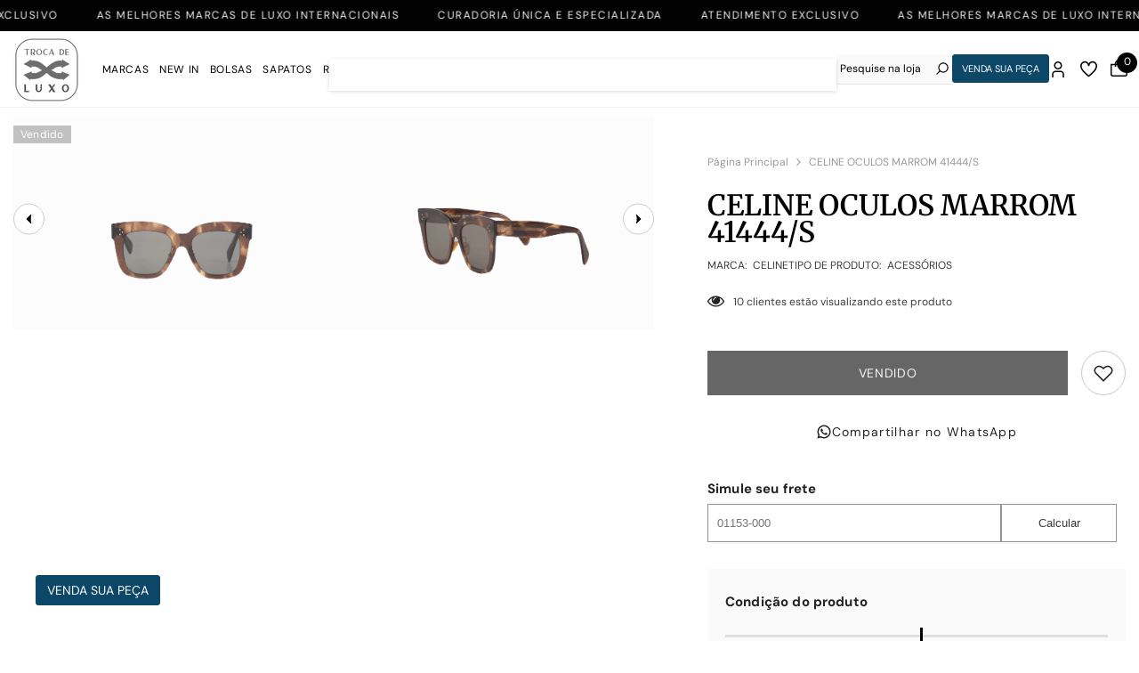

--- FILE ---
content_type: text/html; charset=utf-8
request_url: https://trocadeluxo.com.br/products/celine-oculos-marrom-41444-s
body_size: 70478
content:
<!doctype html><html class="no-js" lang="pt-BR">
    <head>
        <meta charset="utf-8">
        <meta http-equiv="X-UA-Compatible" content="IE=edge">
        <meta name="viewport" content="width=device-width,initial-scale=1" >
        <script src="https://cdn.jsdelivr.net/npm/@fancyapps/ui@5.0/dist/fancybox/fancybox.umd.js"></script>
        <link
          rel="stylesheet"
          href="https://cdn.jsdelivr.net/npm/@fancyapps/ui@5.0/dist/fancybox/fancybox.css"
        />
      
        <link rel="canonical" href="https://trocadeluxo.com.br/products/celine-oculos-marrom-41444-s">
        <meta name="theme-color" content="#000000">
        <meta name="mobile-web-app-capable" content="yes">
        <meta name="apple-mobile-web-app-capable" content="yes"><link rel="shortcut icon" href="//trocadeluxo.com.br/cdn/shop/files/fav_32x32.png?v=1706817738" type="image/png"><link rel="apple-touch-icon-precomposed" sizes="144x144" href="//trocadeluxo.com.br/cdn/shop/files/fav_144x144.png?v=1706817738">
        <link rel="apple-touch-icon" sizes="144x144" href="//trocadeluxo.com.br/cdn/shop/files/fav_144x144.png?v=1706817738">
        <link rel="preconnect" href="https://cdn.shopify.com" crossorigin>
        <title>
            CELINE OCULOS MARROM 41444/S
 &ndash; Troca de Luxo</title>
        
            <meta name="description" content="Celine Oculos Marrom 41444/S. Peça em perfeito estado com mínimos sinais de uso. Contém estojo. * Todas as fotos são feitas pela Troca de Luxo e o produto em seu real estado.">
        
        

<meta property="og:site_name" content="Troca de Luxo">
<meta property="og:url" content="https://trocadeluxo.com.br/products/celine-oculos-marrom-41444-s">
<meta property="og:title" content="CELINE OCULOS MARROM 41444/S">
<meta property="og:type" content="product">
<meta property="og:description" content="Celine Oculos Marrom 41444/S. Peça em perfeito estado com mínimos sinais de uso. Contém estojo. * Todas as fotos são feitas pela Troca de Luxo e o produto em seu real estado."><meta property="og:image" content="http://trocadeluxo.com.br/cdn/shop/files/site30-10-105_clipped_rev_1.png?v=1699282571">
  <meta property="og:image:secure_url" content="https://trocadeluxo.com.br/cdn/shop/files/site30-10-105_clipped_rev_1.png?v=1699282571">
  <meta property="og:image:width" content="3546">
  <meta property="og:image:height" content="2364"><meta property="og:price:amount" content="1.140,00">
  <meta property="og:price:currency" content="BRL"><meta name="twitter:card" content="summary_large_image">
<meta name="twitter:title" content="CELINE OCULOS MARROM 41444/S">
<meta name="twitter:description" content="Celine Oculos Marrom 41444/S. Peça em perfeito estado com mínimos sinais de uso. Contém estojo. * Todas as fotos são feitas pela Troca de Luxo e o produto em seu real estado.">

        <script>window.performance && window.performance.mark && window.performance.mark('shopify.content_for_header.start');</script><meta name="facebook-domain-verification" content="b6wf9c22o4b78fdj2geuj63pks9fxm">
<meta name="google-site-verification" content="MNcr5T3h4wY-WFxO7SwGFN5FuPmwnIq4elvOgwCNOMs">
<meta id="shopify-digital-wallet" name="shopify-digital-wallet" content="/70350373142/digital_wallets/dialog">
<link rel="alternate" type="application/json+oembed" href="https://trocadeluxo.com.br/products/celine-oculos-marrom-41444-s.oembed">
<script async="async" src="/checkouts/internal/preloads.js?locale=pt-BR"></script>
<script id="shopify-features" type="application/json">{"accessToken":"2eb56a4d90fc7292966e64eebc3f0bb7","betas":["rich-media-storefront-analytics"],"domain":"trocadeluxo.com.br","predictiveSearch":true,"shopId":70350373142,"locale":"pt-br"}</script>
<script>var Shopify = Shopify || {};
Shopify.shop = "troca-de-luxo-oficial.myshopify.com";
Shopify.locale = "pt-BR";
Shopify.currency = {"active":"BRL","rate":"1.0"};
Shopify.country = "BR";
Shopify.theme = {"name":"Troca de Luxo - Zoom janela","id":177606656278,"schema_name":"alfinet","schema_version":"5.0.5","theme_store_id":null,"role":"main"};
Shopify.theme.handle = "null";
Shopify.theme.style = {"id":null,"handle":null};
Shopify.cdnHost = "trocadeluxo.com.br/cdn";
Shopify.routes = Shopify.routes || {};
Shopify.routes.root = "/";</script>
<script type="module">!function(o){(o.Shopify=o.Shopify||{}).modules=!0}(window);</script>
<script>!function(o){function n(){var o=[];function n(){o.push(Array.prototype.slice.apply(arguments))}return n.q=o,n}var t=o.Shopify=o.Shopify||{};t.loadFeatures=n(),t.autoloadFeatures=n()}(window);</script>
<script id="shop-js-analytics" type="application/json">{"pageType":"product"}</script>
<script defer="defer" async type="module" src="//trocadeluxo.com.br/cdn/shopifycloud/shop-js/modules/v2/client.init-shop-cart-sync_3h47opaZ.pt-BR.esm.js"></script>
<script defer="defer" async type="module" src="//trocadeluxo.com.br/cdn/shopifycloud/shop-js/modules/v2/chunk.common_ClFObWFp.esm.js"></script>
<script type="module">
  await import("//trocadeluxo.com.br/cdn/shopifycloud/shop-js/modules/v2/client.init-shop-cart-sync_3h47opaZ.pt-BR.esm.js");
await import("//trocadeluxo.com.br/cdn/shopifycloud/shop-js/modules/v2/chunk.common_ClFObWFp.esm.js");

  window.Shopify.SignInWithShop?.initShopCartSync?.({"fedCMEnabled":true,"windoidEnabled":true});

</script>
<script>(function() {
  var isLoaded = false;
  function asyncLoad() {
    if (isLoaded) return;
    isLoaded = true;
    var urls = ["https:\/\/sp-seller.webkul.com\/js\/seller_profile_tag.js?shop=troca-de-luxo-oficial.myshopify.com","https:\/\/a.mailmunch.co\/widgets\/site-1052171-f118b05d721a9009d74fa2b2dcedd06562d33f3d.js?shop=troca-de-luxo-oficial.myshopify.com","https:\/\/a.mailmunch.co\/widgets\/site-1052171-f118b05d721a9009d74fa2b2dcedd06562d33f3d.js?shop=troca-de-luxo-oficial.myshopify.com","\/\/shopify.privy.com\/widget.js?shop=troca-de-luxo-oficial.myshopify.com"];
    for (var i = 0; i < urls.length; i++) {
      var s = document.createElement('script');
      s.type = 'text/javascript';
      s.async = true;
      s.src = urls[i];
      var x = document.getElementsByTagName('script')[0];
      x.parentNode.insertBefore(s, x);
    }
  };
  if(window.attachEvent) {
    window.attachEvent('onload', asyncLoad);
  } else {
    window.addEventListener('load', asyncLoad, false);
  }
})();</script>
<script id="__st">var __st={"a":70350373142,"offset":-10800,"reqid":"6d2e1268-2803-4b57-83b8-627713ca175c-1768587666","pageurl":"trocadeluxo.com.br\/products\/celine-oculos-marrom-41444-s","u":"6f0217c74218","p":"product","rtyp":"product","rid":8788100448534};</script>
<script>window.ShopifyPaypalV4VisibilityTracking = true;</script>
<script id="form-persister">!function(){'use strict';const t='contact',e='new_comment',n=[[t,t],['blogs',e],['comments',e],[t,'customer']],o='password',r='form_key',c=['recaptcha-v3-token','g-recaptcha-response','h-captcha-response',o],s=()=>{try{return window.sessionStorage}catch{return}},i='__shopify_v',u=t=>t.elements[r],a=function(){const t=[...n].map((([t,e])=>`form[action*='/${t}']:not([data-nocaptcha='true']) input[name='form_type'][value='${e}']`)).join(',');var e;return e=t,()=>e?[...document.querySelectorAll(e)].map((t=>t.form)):[]}();function m(t){const e=u(t);a().includes(t)&&(!e||!e.value)&&function(t){try{if(!s())return;!function(t){const e=s();if(!e)return;const n=u(t);if(!n)return;const o=n.value;o&&e.removeItem(o)}(t);const e=Array.from(Array(32),(()=>Math.random().toString(36)[2])).join('');!function(t,e){u(t)||t.append(Object.assign(document.createElement('input'),{type:'hidden',name:r})),t.elements[r].value=e}(t,e),function(t,e){const n=s();if(!n)return;const r=[...t.querySelectorAll(`input[type='${o}']`)].map((({name:t})=>t)),u=[...c,...r],a={};for(const[o,c]of new FormData(t).entries())u.includes(o)||(a[o]=c);n.setItem(e,JSON.stringify({[i]:1,action:t.action,data:a}))}(t,e)}catch(e){console.error('failed to persist form',e)}}(t)}const f=t=>{if('true'===t.dataset.persistBound)return;const e=function(t,e){const n=function(t){return'function'==typeof t.submit?t.submit:HTMLFormElement.prototype.submit}(t).bind(t);return function(){let t;return()=>{t||(t=!0,(()=>{try{e(),n()}catch(t){(t=>{console.error('form submit failed',t)})(t)}})(),setTimeout((()=>t=!1),250))}}()}(t,(()=>{m(t)}));!function(t,e){if('function'==typeof t.submit&&'function'==typeof e)try{t.submit=e}catch{}}(t,e),t.addEventListener('submit',(t=>{t.preventDefault(),e()})),t.dataset.persistBound='true'};!function(){function t(t){const e=(t=>{const e=t.target;return e instanceof HTMLFormElement?e:e&&e.form})(t);e&&m(e)}document.addEventListener('submit',t),document.addEventListener('DOMContentLoaded',(()=>{const e=a();for(const t of e)f(t);var n;n=document.body,new window.MutationObserver((t=>{for(const e of t)if('childList'===e.type&&e.addedNodes.length)for(const t of e.addedNodes)1===t.nodeType&&'FORM'===t.tagName&&a().includes(t)&&f(t)})).observe(n,{childList:!0,subtree:!0,attributes:!1}),document.removeEventListener('submit',t)}))}()}();</script>
<script integrity="sha256-4kQ18oKyAcykRKYeNunJcIwy7WH5gtpwJnB7kiuLZ1E=" data-source-attribution="shopify.loadfeatures" defer="defer" src="//trocadeluxo.com.br/cdn/shopifycloud/storefront/assets/storefront/load_feature-a0a9edcb.js" crossorigin="anonymous"></script>
<script data-source-attribution="shopify.dynamic_checkout.dynamic.init">var Shopify=Shopify||{};Shopify.PaymentButton=Shopify.PaymentButton||{isStorefrontPortableWallets:!0,init:function(){window.Shopify.PaymentButton.init=function(){};var t=document.createElement("script");t.src="https://trocadeluxo.com.br/cdn/shopifycloud/portable-wallets/latest/portable-wallets.pt-br.js",t.type="module",document.head.appendChild(t)}};
</script>
<script data-source-attribution="shopify.dynamic_checkout.buyer_consent">
  function portableWalletsHideBuyerConsent(e){var t=document.getElementById("shopify-buyer-consent"),n=document.getElementById("shopify-subscription-policy-button");t&&n&&(t.classList.add("hidden"),t.setAttribute("aria-hidden","true"),n.removeEventListener("click",e))}function portableWalletsShowBuyerConsent(e){var t=document.getElementById("shopify-buyer-consent"),n=document.getElementById("shopify-subscription-policy-button");t&&n&&(t.classList.remove("hidden"),t.removeAttribute("aria-hidden"),n.addEventListener("click",e))}window.Shopify?.PaymentButton&&(window.Shopify.PaymentButton.hideBuyerConsent=portableWalletsHideBuyerConsent,window.Shopify.PaymentButton.showBuyerConsent=portableWalletsShowBuyerConsent);
</script>
<script data-source-attribution="shopify.dynamic_checkout.cart.bootstrap">document.addEventListener("DOMContentLoaded",(function(){function t(){return document.querySelector("shopify-accelerated-checkout-cart, shopify-accelerated-checkout")}if(t())Shopify.PaymentButton.init();else{new MutationObserver((function(e,n){t()&&(Shopify.PaymentButton.init(),n.disconnect())})).observe(document.body,{childList:!0,subtree:!0})}}));
</script>
<script id="sections-script" data-sections="header-02" defer="defer" src="//trocadeluxo.com.br/cdn/shop/t/20/compiled_assets/scripts.js?v=8526"></script>
<script>window.performance && window.performance.mark && window.performance.mark('shopify.content_for_header.end');</script>

        <style>
    
        
        
        
        

        @font-face { font-display: swap;
  font-family: "DM Sans";
  font-weight: 400;
  font-style: normal;
  src: url("//trocadeluxo.com.br/cdn/fonts/dm_sans/dmsans_n4.ec80bd4dd7e1a334c969c265873491ae56018d72.woff2") format("woff2"),
       url("//trocadeluxo.com.br/cdn/fonts/dm_sans/dmsans_n4.87bdd914d8a61247b911147ae68e754d695c58a6.woff") format("woff");
}

        @font-face { font-display: swap;
  font-family: "DM Sans";
  font-weight: 500;
  font-style: normal;
  src: url("//trocadeluxo.com.br/cdn/fonts/dm_sans/dmsans_n5.8a0f1984c77eb7186ceb87c4da2173ff65eb012e.woff2") format("woff2"),
       url("//trocadeluxo.com.br/cdn/fonts/dm_sans/dmsans_n5.9ad2e755a89e15b3d6c53259daad5fc9609888e6.woff") format("woff");
}

        @font-face { font-display: swap;
  font-family: "DM Sans";
  font-weight: 600;
  font-style: normal;
  src: url("//trocadeluxo.com.br/cdn/fonts/dm_sans/dmsans_n6.70a2453ea926d613c6a2f89af05180d14b3a7c96.woff2") format("woff2"),
       url("//trocadeluxo.com.br/cdn/fonts/dm_sans/dmsans_n6.355605667bef215872257574b57fc097044f7e20.woff") format("woff");
}

        @font-face { font-display: swap;
  font-family: "DM Sans";
  font-weight: 700;
  font-style: normal;
  src: url("//trocadeluxo.com.br/cdn/fonts/dm_sans/dmsans_n7.97e21d81502002291ea1de8aefb79170c6946ce5.woff2") format("woff2"),
       url("//trocadeluxo.com.br/cdn/fonts/dm_sans/dmsans_n7.af5c214f5116410ca1d53a2090665620e78e2e1b.woff") format("woff");
}


        

        
            
            
            
            
            
            @font-face { font-display: swap;
  font-family: Merriweather;
  font-weight: 400;
  font-style: normal;
  src: url("//trocadeluxo.com.br/cdn/fonts/merriweather/merriweather_n4.349a72bc63b970a8b7f00dc33f5bda2ec52f79cc.woff2") format("woff2"),
       url("//trocadeluxo.com.br/cdn/fonts/merriweather/merriweather_n4.5a396c75a89c25b516c9d3cb026490795288d821.woff") format("woff");
}

            @font-face { font-display: swap;
  font-family: Merriweather;
  font-weight: 500;
  font-style: normal;
  src: url("//trocadeluxo.com.br/cdn/fonts/merriweather/merriweather_n5.115fee843491d81abb9c9059507874cb55bd8c69.woff2") format("woff2"),
       url("//trocadeluxo.com.br/cdn/fonts/merriweather/merriweather_n5.f5eab3901bf9b799e13f052e093d390906f24b0c.woff") format("woff");
}

            @font-face { font-display: swap;
  font-family: Merriweather;
  font-weight: 600;
  font-style: normal;
  src: url("//trocadeluxo.com.br/cdn/fonts/merriweather/merriweather_n6.82bc6d87b680213711c5072b50cd1af8bff284e0.woff2") format("woff2"),
       url("//trocadeluxo.com.br/cdn/fonts/merriweather/merriweather_n6.cebe20d16fc36d803dd3e0a65f3ba958ff58f417.woff") format("woff");
}

            @font-face { font-display: swap;
  font-family: Merriweather;
  font-weight: 700;
  font-style: normal;
  src: url("//trocadeluxo.com.br/cdn/fonts/merriweather/merriweather_n7.19270b7a7a551caaabc4ca9d96160fde1ff78390.woff2") format("woff2"),
       url("//trocadeluxo.com.br/cdn/fonts/merriweather/merriweather_n7.cd38b457ece1a89976a4da2d642ece091dc8235f.woff") format("woff");
}


                  
        
    

    :root {
        /* Settings Body */
        
            --font-body-family: "DM Sans",sans-serif;
        
        --font-body-size: 12px;
        --font-body-weight: 400;
        --body-line-height: 22px;
        --body-letter-spacing: ;

        /* Settings Heading */
        
            --font-heading-family: Merriweather,serif;
        
        --font-heading-size: 32px;
        --font-heading-weight: 400;
        --font-heading-style: normal;
        --heading-line-height: 24px;
        --heading-letter-spacing: .01em;
        --heading-text-transform: capitalize;
        --heading-border-height: 2px;

        /* Settings Navigation */
        /* Menu Lv1 */
        
            --font-menu-lv1-family: "DM Sans",sans-serif;
        
        --font-menu-lv1-size: 12px;
        --font-menu-lv1-weight: 400;
        --menu-lv1-line-height: 22px;
        --menu-lv1-letter-spacing: .05em;
        --menu-lv1-text-transform: uppercase;

        /* Menu Lv2 */
        
            --font-menu-lv2-family: "DM Sans",sans-serif;
        
        --font-menu-lv2-size: 12px;
        --font-menu-lv2-weight: 400;
        --menu-lv2-line-height: 22px;
        --menu-lv2-letter-spacing: .02em;
        --menu-lv2-text-transform: none;

        /* Menu Lv3 */
        
            --font-menu-lv3-family: "DM Sans",sans-serif;
        
        --font-menu-lv3-size: 12px;
        --font-menu-lv3-weight: 400;
        --menu-lv3-line-height: 22px;
        --menu-lv3-letter-spacing: .02em;
        --menu-lv3-text-transform: capitalize;

        /* Mega Menu Lv2 */
        
            --font-mega-menu-lv2-family: "DM Sans",sans-serif;
        
        --font-mega-menu-lv2-size: 12px;
        --font-mega-menu-lv2-weight: 400;
        --font-mega-menu-lv2-style: normal;
        --mega-menu-lv2-line-height: 22px;
        --mega-menu-lv2-letter-spacing: .02em;
        --mega-menu-lv2-text-transform: uppercase;

        /* Mega Menu Lv3 */
        
            --font-mega-menu-lv3-family: "DM Sans",sans-serif;
        
        --font-mega-menu-lv3-size: 12px;
        --font-mega-menu-lv3-weight: 400;
        --mega-menu-lv3-line-height: 22px;
        --mega-menu-lv3-letter-spacing: .02em;
        --mega-menu-lv3-text-transform: capitalize;

        /* Product Card Title */--product-title-font: "DM Sans",sans-serif;--product-title-font-size : 12px;
        --product-title-font-weight : 400;
        --product-title-line-height: 22px;
        --product-title-letter-spacing: .02em;
        --product-title-line-text : 2;
        --product-title-text-transform : none;
        --product-title-margin-bottom: 0px;

        /* Product Card Vendor */--product-vendor-font: "DM Sans",sans-serif;--product-vendor-font-size : 12px;
        --product-vendor-font-weight : 400;
        --product-vendor-font-style : normal;
        --product-vendor-line-height: 22px;
        --product-vendor-letter-spacing: .02em;
        --product-vendor-text-transform : uppercase;
        --product-vendor-margin-bottom: 0px;

        /* Product Card Price */--product-price-font: "DM Sans",sans-serif;--product-price-font-size : 12px;
        --product-price-font-weight : 400;
        --product-price-line-height: 22px;
        --product-price-letter-spacing: .02em;
        --product-price-margin-top: 0px;
        --product-price-margin-bottom: 13px;

        /* Product Card Badge */--badge-font: "DM Sans",sans-serif;--badge-font-size : 12px;
        --badge-font-weight : 400;
        --badge-text-transform : capitalize;
        --badge-letter-spacing: .02em;
        --badge-line-height: 20px;
        --badge-border-radius: 0px;
        --badge-padding-top: 0px;
        --badge-padding-bottom: 0px;
        --badge-padding-left-right: 8px;
        --badge-postion-top: 20px;
        --badge-postion-left-right: 0px;

        /* Product Quickview */
        --product-quickview-font-size : 12px;
        --product-quickview-line-height: 23px;
        --product-quickview-border-radius: 1px;
        --product-quickview-padding-top: 0px;
        --product-quickview-padding-bottom: 0px;
        --product-quickview-padding-left-right: 7px;
        --product-quickview-sold-out-product: #e95144;--product-quickview-box-shadow: none;/* Blog Card Tile */--blog-title-font: Merriweather,serif;--blog-title-font-size : 16px;
        --blog-title-font-weight : 400;
        --blog-title-line-height: 29px;
        --blog-title-letter-spacing: .01em;
        --blog-title-text-transform : capitalize;

        /* Blog Card Info (Date, Author) */--blog-info-font: "DM Sans",sans-serif;--blog-info-font-size : 14px;
        --blog-info-font-weight : 400;
        --blog-info-line-height: 20px;
        --blog-info-letter-spacing: .02em;
        --blog-info-text-transform : uppercase;

        /* Button 1 */--btn-1-font-family: "DM Sans",sans-serif;--btn-1-font-size: 14px;
        --btn-1-font-weight: 400;
        --btn-1-text-transform: uppercase;
        --btn-1-line-height: 22px;
        --btn-1-letter-spacing: .05em;
        --btn-1-text-align: center;
        --btn-1-border-radius: 0px;
        --btn-1-border-width: 1px;
        --btn-1-border-style: solid;
        --btn-1-padding-top: 10px;
        --btn-1-padding-bottom: 10px;
        --btn-1-horizontal-length: 0px;
        --btn-1-vertical-length: 0px;
        --btn-1-blur-radius: 0px;
        --btn-1-spread: 0px;
        
        
        
          --btn-1-all-bg-opacity-hover: rgba(0, 0, 0, 0.5);
        
        
            --btn-1-inset: ;
        

        /* Button 2 */--btn-2-font-family: Merriweather,serif;--btn-2-font-size: 18px;
        --btn-2-font-weight: 400;
        --btn-2-text-transform: uppercase;
        --btn-2-line-height: 23px;
        --btn-2-letter-spacing: .05em;
        --btn-2-text-align: right;
        --btn-2-border-radius: 6px;
        --btn-2-border-width: 1px;
        --btn-2-border-style: solid;
        --btn-2-padding-top: 20px;
        --btn-2-padding-bottom: 20px;
        --btn-2-horizontal-length: 4px;
        --btn-2-vertical-length: 4px;
        --btn-2-blur-radius: 7px;
        --btn-2-spread: 0px;
        
        
          --btn-2-all-bg-opacity: rgba(25, 145, 226, 0.5);
        
        
          --btn-2-all-bg-opacity-hover: rgba(0, 0, 0, 0.5);
        
        
            --btn-2-inset: ;
        

        /* Button 3 */--btn-3-font-family: "DM Sans",sans-serif;--btn-3-font-size: 14px;
        --btn-3-font-weight: 400;
        --btn-3-text-transform: uppercase;
        --btn-3-line-height: 22px;
        --btn-3-letter-spacing: .05em;
        --btn-3-text-align: center;
        --btn-3-border-radius: 0px;
        --btn-3-border-width: 1px;
        --btn-3-border-style: solid;
        --btn-3-padding-top: 10px;
        --btn-3-padding-bottom: 10px;
        --btn-3-horizontal-length: 0px;
        --btn-3-vertical-length: 0px;
        --btn-3-blur-radius: 0px;
        --btn-3-spread: 0px;
        
        
          --btn-3-all-bg-opacity: rgba(0, 0, 0, 0.1);
        
        
          --btn-3-all-bg-opacity-hover: rgba(0, 0, 0, 0.1);
        

        
            --btn-3-inset: ;
        

        /* Footer Heading */--footer-heading-font-family: "DM Sans",sans-serif;--footer-heading-font-size : 15px;
        --footer-heading-font-weight : 400;
        --footer-heading-line-height : 22px;
        --footer-heading-letter-spacing : .05em;
        --footer-heading-text-transform : uppercase;

        /* Footer Link */--footer-link-font-family: "DM Sans",sans-serif;--footer-link-font-size : 12px;
        --footer-link-font-weight : 400;
        --footer-link-line-height : 28px;
        --footer-link-letter-spacing : .02em;
        --footer-link-text-transform : capitalize;

        /* Page Title */
        
            --font-page-title-family: "DM Sans",sans-serif;
        
        --font-page-title-size: 20px;
        --font-page-title-weight: 400;
        --font-page-title-style: normal;
        --page-title-line-height: 20px;
        --page-title-letter-spacing: .05em;
        --page-title-text-transform: uppercase;

        /* Font Product Tab Title */
        --font-tab-type-1: "DM Sans",sans-serif;
        --font-tab-type-2: Merriweather,serif;

        /* Text Size */
        --text-size-font-size : 10px;
        --text-size-font-weight : 400;
        --text-size-line-height : 22px;
        --text-size-letter-spacing : 0;
        --text-size-text-transform : uppercase;
        --text-size-color : #787878;

        /* Font Weight */
        --font-weight-normal: 400;
        --font-weight-medium: 500;
        --font-weight-semibold: 600;
        --font-weight-bold: 700;
        --font-weight-bolder: 800;
        --font-weight-black: 900;

        /* Radio Button */
        --form-label-checkbox-before-bg: #fff;
        --form-label-checkbox-before-border: #cecece;
        --form-label-checkbox-before-bg-checked: #000;

        /* Conatiner */
        --header-custom-width-container: 1400px;
        --body-custom-width-container: 1400px;
        --footer-custom-width-container: 1400px;

        /* Layout Boxed */
        --color-background-layout-boxed: #f8f8f8;/* Arrow */
        --position-horizontal-slick-arrow: 0;

        /* General Color*/
        --color-text: #232323;
        --color-text2: #969696;
        --color-global: #232323;
        --color-white: #FFFFFF;
        --color-grey: #868686;
        --color-black: #202020;
        --color-base-text-rgb: 35, 35, 35;
        --color-base-text2-rgb: 150, 150, 150;
        --color-background: #ffffff;
        --color-background-rgb: 255, 255, 255;
        --color-background-overylay: rgba(255, 255, 255, 0.9);
        --color-base-accent-text: ;
        --color-base-accent-1: ;
        --color-base-accent-2: ;
        --color-link: #232323;
        --color-link-hover: #232323;
        --color-error: #D93333;
        --color-error-bg: #FCEEEE;
        --color-success: #5A5A5A;
        --color-success-bg: #DFF0D8;
        --color-info: #202020;
        --color-info-bg: #FFF2DD;
        --color-link-underline: rgba(35, 35, 35, 0.5);

        --color-breadcrumb: #999999;
        --colors-breadcrumb-hover: #232323;
        --colors-breadcrumb-active: #999999;

        --border-global: #e6e6e6;
        --bg-global: #fafafa;

        --bg-planceholder: #fafafa;

        --color-warning: #fff;
        --bg-warning: #e0b252;

        --color-background-10 : #e9e9e9;
        --color-background-20 : #d3d3d3;
        --color-background-30 : #bdbdbd;
        --color-background-50 : #919191;
        --color-background-global : #919191;

        /* Arrow Color */
        --arrow-color: #020202;
        --arrow-background-color: #fff;
        --arrow-border-color: #ccc;
        --arrow-color-hover: #000000;
        --arrow-background-color-hover: #f8f8f8;
        --arrow-border-color-hover: #f8f8f8;

        --arrow-width: 35px;
        --arrow-height: 35px;
        --arrow-size: px;
        --arrow-size-icon: 17px;
        --arrow-border-radius: 50%;
        --arrow-border-width: 1px;

        /* Pagination Color */
        --pagination-item-color: #020202;
        --pagination-item-color-active: #000000;
        --pagination-item-bg-color: 
        #fff;
        --pagination-item-bg-color-active: #fff;
        --pagination-item-border-color: #fff;
        --pagination-item-border-color-active: #ffffff;

        --pagination-arrow-color: #020202;
        --pagination-arrow-color-active: #020202;
        --pagination-arrow-bg-color: #fff;
        --pagination-arrow-bg-color-active: #fff;
        --pagination-arrow-border-color: #fff;
        --pagination-arrow-border-color-active: #fff;

        /* Dots Color */
        --dots-color: #f1f3f6;
        --dots-border-color: #f1f3f6;
        --dots-color-active: #020202;
        --dots-border-color-active: #020202;
        --dots-style2-background-opacity: #00000050;
        --dots-width: 12px;
        --dots-height: 12px;

        /* Button Color */
        --btn-1-color: #FFFFFF;
        --btn-1-bg: #232323;
        --btn-1-border: #232323;
        --btn-1-color-hover: #232323;
        --btn-1-bg-hover: #ffffff;
        --btn-1-border-hover: #232323;

        --btn-2-color: #232323;
        --btn-2-bg: #FFFFFF;
        --btn-2-border: #727272;
        --btn-2-color-hover: #FFFFFF;
        --btn-2-bg-hover: #232323;
        --btn-2-border-hover: #232323;

        --btn-3-color: #FFFFFF;
        --btn-3-bg: #e9514b;
        --btn-3-border: #e9514b;
        --btn-3-color-hover: #ffffff;
        --btn-3-bg-hover: #e9514b;
        --btn-3-border-hover: #e9514b;

        --anchor-transition: all ease .3s;
        --bg-white: #ffffff;
        --bg-black: #000000;
        --bg-grey: #808080;
        --icon: var(--color-text);
        --text-cart: #3c3c3c;
        --duration-short: 100ms;
        --duration-default: 350ms;
        --duration-long: 500ms;

        --form-input-bg: #ffffff;
        --form-input-border: #c7c7c7;
        --form-input-color: #232323;;
        --form-input-placeholder: #868686;
        --form-label: #232323;

        --new-badge-color: #ffffff;
        --new-badge-bg: #0c4767;
        --sale-badge-color: #ffffff;
        --sale-badge-bg: #e95144;
        --sold-out-badge-color: #ffffff;
        --sold-out-badge-bg: #c1c1c1;
        --custom-badge-color: #ffffff;
        --custom-badge-bg: #ffbb49;
        --bundle-badge-color: #ffffff;
        --bundle-badge-bg: #232323;
        
        --product-title-color : #232323;
        --product-title-color-hover : #232323;
        --product-vendor-color : #969696;
        --product-price-color : #232323;
        --product-sale-price-color : #e95144;
        --product-compare-price-color : #969696;
        --product-review-full-color : #000000;
        --product-review-empty-color : #A4A4A4;
        --product-swatch-border : #cbcbcb;
        --product-swatch-border-active : #232323;
        --product-swatch-width : 40px;
        --product-swatch-height : 40px;
        --product-swatch-border-radius : 0px;
        --product-swatch-color-width : 40px;
        --product-swatch-color-height : 40px;
        --product-swatch-color-border-radius : 20px;
        --product-wishlist-color : #000000;
        --product-wishlist-bg : #ffffff;
        --product-wishlist-color-added : #ffffff;
        --product-wishlist-bg-added : #000000;
        --product-compare-color : #000000;
        --product-compare-bg : #FFFFFF;
        --product-compare-color-added : #D12442;
        --product-compare-bg-added : #FFFFFF;
        --product-hot-stock-text-color : #d62828;
        --product-quick-view-color : #000000;
        --product-cart-image-fit : cover;
        --product-title-variant-font-size: 50px;

        
          --product-quick-view-bg : #FFFFFF;
        
        --product-quick-view-color-hover : #FFFFFF;
        --product-quick-view-bg-hover : #000000;

        --product-action-color : #232323;       
        --product-action-bg : #ffffff;
        --product-action-border : #000000;
        --product-action-color-hover : #FFFFFF;
        --product-action-bg-hover : #232323;
        --product-action-border-hover : #232323;

        /* Multilevel Category Filter */
        --color-label-multiLevel-categories: #232323;
        --bg-label-multiLevel-categories: #fff;
        --color-button-multiLevel-categories: #fff;
        --bg-button-multiLevel-categories: #ff8b21;
        --border-button-multiLevel-categories: transparent;
        --hover-color-button-multiLevel-categories: #fff;
        --hover-bg-button-multiLevel-categories: #ff8b21;--cart-item-bg : #ffffff;
            --cart-item-border : #e8e8e8;
            --cart-item-border-width : 1px;
            --cart-item-border-style : solid;

        --w-product-swatch-custom: 30px;
        --h-product-swatch-custom: 30px;
        --w-product-swatch-custom-mb: 20px;
        --h-product-swatch-custom-mb: 20px;
        --font-size-product-swatch-more: 12px;

        --swatch-border : #cbcbcb;
        --swatch-border-active : #232323;

        --variant-size: #232323;
        --variant-size-border: #e7e7e7;
        --variant-size-bg: #ffffff;
        --variant-size-hover: #ffffff;
        --variant-size-border-hover: #232323;
        --variant-size-bg-hover: #232323;

        --variant-bg : #ffffff;
        --variant-color : #232323;
        --variant-bg-active : #ffffff;
        --variant-color-active : #232323;

        /* Font Size Text Social */
        --fontsize-text-social: 12px;
        
        /* Sidebar Animation */
        --page-content-distance: 64px;
        --sidebar-content-distance: 40px;
        --button-transition-ease: cubic-bezier(.25,.46,.45,.94);

        /* Loading Spinner Color */
        --spinner-top-color: #ffffff;
        --spinner-right-color: #020202;
        --spinner-bottom-color: #020202;
        --spinner-left-color: #020202;
    }
</style>

        <link href="//trocadeluxo.com.br/cdn/shop/t/20/assets/base.css?v=139764552712694935031744634892" rel="stylesheet" type="text/css" media="all" />
<link href="//trocadeluxo.com.br/cdn/shop/t/20/assets/custom.css?v=137807397048088708441744651456" rel="stylesheet" type="text/css" media="all" />
<link href="//trocadeluxo.com.br/cdn/shop/t/20/assets/layout_rtl.css?v=44228748769523149161744634960" rel="stylesheet" type="text/css" media="all" />

        <script>document.documentElement.className = document.documentElement.className.replace('no-js', 'js');</script>

        
    <link href="https://monorail-edge.shopifysvc.com" rel="dns-prefetch">
<script>(function(){if ("sendBeacon" in navigator && "performance" in window) {try {var session_token_from_headers = performance.getEntriesByType('navigation')[0].serverTiming.find(x => x.name == '_s').description;} catch {var session_token_from_headers = undefined;}var session_cookie_matches = document.cookie.match(/_shopify_s=([^;]*)/);var session_token_from_cookie = session_cookie_matches && session_cookie_matches.length === 2 ? session_cookie_matches[1] : "";var session_token = session_token_from_headers || session_token_from_cookie || "";function handle_abandonment_event(e) {var entries = performance.getEntries().filter(function(entry) {return /monorail-edge.shopifysvc.com/.test(entry.name);});if (!window.abandonment_tracked && entries.length === 0) {window.abandonment_tracked = true;var currentMs = Date.now();var navigation_start = performance.timing.navigationStart;var payload = {shop_id: 70350373142,url: window.location.href,navigation_start,duration: currentMs - navigation_start,session_token,page_type: "product"};window.navigator.sendBeacon("https://monorail-edge.shopifysvc.com/v1/produce", JSON.stringify({schema_id: "online_store_buyer_site_abandonment/1.1",payload: payload,metadata: {event_created_at_ms: currentMs,event_sent_at_ms: currentMs}}));}}window.addEventListener('pagehide', handle_abandonment_event);}}());</script>
<script id="web-pixels-manager-setup">(function e(e,d,r,n,o){if(void 0===o&&(o={}),!Boolean(null===(a=null===(i=window.Shopify)||void 0===i?void 0:i.analytics)||void 0===a?void 0:a.replayQueue)){var i,a;window.Shopify=window.Shopify||{};var t=window.Shopify;t.analytics=t.analytics||{};var s=t.analytics;s.replayQueue=[],s.publish=function(e,d,r){return s.replayQueue.push([e,d,r]),!0};try{self.performance.mark("wpm:start")}catch(e){}var l=function(){var e={modern:/Edge?\/(1{2}[4-9]|1[2-9]\d|[2-9]\d{2}|\d{4,})\.\d+(\.\d+|)|Firefox\/(1{2}[4-9]|1[2-9]\d|[2-9]\d{2}|\d{4,})\.\d+(\.\d+|)|Chrom(ium|e)\/(9{2}|\d{3,})\.\d+(\.\d+|)|(Maci|X1{2}).+ Version\/(15\.\d+|(1[6-9]|[2-9]\d|\d{3,})\.\d+)([,.]\d+|)( \(\w+\)|)( Mobile\/\w+|) Safari\/|Chrome.+OPR\/(9{2}|\d{3,})\.\d+\.\d+|(CPU[ +]OS|iPhone[ +]OS|CPU[ +]iPhone|CPU IPhone OS|CPU iPad OS)[ +]+(15[._]\d+|(1[6-9]|[2-9]\d|\d{3,})[._]\d+)([._]\d+|)|Android:?[ /-](13[3-9]|1[4-9]\d|[2-9]\d{2}|\d{4,})(\.\d+|)(\.\d+|)|Android.+Firefox\/(13[5-9]|1[4-9]\d|[2-9]\d{2}|\d{4,})\.\d+(\.\d+|)|Android.+Chrom(ium|e)\/(13[3-9]|1[4-9]\d|[2-9]\d{2}|\d{4,})\.\d+(\.\d+|)|SamsungBrowser\/([2-9]\d|\d{3,})\.\d+/,legacy:/Edge?\/(1[6-9]|[2-9]\d|\d{3,})\.\d+(\.\d+|)|Firefox\/(5[4-9]|[6-9]\d|\d{3,})\.\d+(\.\d+|)|Chrom(ium|e)\/(5[1-9]|[6-9]\d|\d{3,})\.\d+(\.\d+|)([\d.]+$|.*Safari\/(?![\d.]+ Edge\/[\d.]+$))|(Maci|X1{2}).+ Version\/(10\.\d+|(1[1-9]|[2-9]\d|\d{3,})\.\d+)([,.]\d+|)( \(\w+\)|)( Mobile\/\w+|) Safari\/|Chrome.+OPR\/(3[89]|[4-9]\d|\d{3,})\.\d+\.\d+|(CPU[ +]OS|iPhone[ +]OS|CPU[ +]iPhone|CPU IPhone OS|CPU iPad OS)[ +]+(10[._]\d+|(1[1-9]|[2-9]\d|\d{3,})[._]\d+)([._]\d+|)|Android:?[ /-](13[3-9]|1[4-9]\d|[2-9]\d{2}|\d{4,})(\.\d+|)(\.\d+|)|Mobile Safari.+OPR\/([89]\d|\d{3,})\.\d+\.\d+|Android.+Firefox\/(13[5-9]|1[4-9]\d|[2-9]\d{2}|\d{4,})\.\d+(\.\d+|)|Android.+Chrom(ium|e)\/(13[3-9]|1[4-9]\d|[2-9]\d{2}|\d{4,})\.\d+(\.\d+|)|Android.+(UC? ?Browser|UCWEB|U3)[ /]?(15\.([5-9]|\d{2,})|(1[6-9]|[2-9]\d|\d{3,})\.\d+)\.\d+|SamsungBrowser\/(5\.\d+|([6-9]|\d{2,})\.\d+)|Android.+MQ{2}Browser\/(14(\.(9|\d{2,})|)|(1[5-9]|[2-9]\d|\d{3,})(\.\d+|))(\.\d+|)|K[Aa][Ii]OS\/(3\.\d+|([4-9]|\d{2,})\.\d+)(\.\d+|)/},d=e.modern,r=e.legacy,n=navigator.userAgent;return n.match(d)?"modern":n.match(r)?"legacy":"unknown"}(),u="modern"===l?"modern":"legacy",c=(null!=n?n:{modern:"",legacy:""})[u],f=function(e){return[e.baseUrl,"/wpm","/b",e.hashVersion,"modern"===e.buildTarget?"m":"l",".js"].join("")}({baseUrl:d,hashVersion:r,buildTarget:u}),m=function(e){var d=e.version,r=e.bundleTarget,n=e.surface,o=e.pageUrl,i=e.monorailEndpoint;return{emit:function(e){var a=e.status,t=e.errorMsg,s=(new Date).getTime(),l=JSON.stringify({metadata:{event_sent_at_ms:s},events:[{schema_id:"web_pixels_manager_load/3.1",payload:{version:d,bundle_target:r,page_url:o,status:a,surface:n,error_msg:t},metadata:{event_created_at_ms:s}}]});if(!i)return console&&console.warn&&console.warn("[Web Pixels Manager] No Monorail endpoint provided, skipping logging."),!1;try{return self.navigator.sendBeacon.bind(self.navigator)(i,l)}catch(e){}var u=new XMLHttpRequest;try{return u.open("POST",i,!0),u.setRequestHeader("Content-Type","text/plain"),u.send(l),!0}catch(e){return console&&console.warn&&console.warn("[Web Pixels Manager] Got an unhandled error while logging to Monorail."),!1}}}}({version:r,bundleTarget:l,surface:e.surface,pageUrl:self.location.href,monorailEndpoint:e.monorailEndpoint});try{o.browserTarget=l,function(e){var d=e.src,r=e.async,n=void 0===r||r,o=e.onload,i=e.onerror,a=e.sri,t=e.scriptDataAttributes,s=void 0===t?{}:t,l=document.createElement("script"),u=document.querySelector("head"),c=document.querySelector("body");if(l.async=n,l.src=d,a&&(l.integrity=a,l.crossOrigin="anonymous"),s)for(var f in s)if(Object.prototype.hasOwnProperty.call(s,f))try{l.dataset[f]=s[f]}catch(e){}if(o&&l.addEventListener("load",o),i&&l.addEventListener("error",i),u)u.appendChild(l);else{if(!c)throw new Error("Did not find a head or body element to append the script");c.appendChild(l)}}({src:f,async:!0,onload:function(){if(!function(){var e,d;return Boolean(null===(d=null===(e=window.Shopify)||void 0===e?void 0:e.analytics)||void 0===d?void 0:d.initialized)}()){var d=window.webPixelsManager.init(e)||void 0;if(d){var r=window.Shopify.analytics;r.replayQueue.forEach((function(e){var r=e[0],n=e[1],o=e[2];d.publishCustomEvent(r,n,o)})),r.replayQueue=[],r.publish=d.publishCustomEvent,r.visitor=d.visitor,r.initialized=!0}}},onerror:function(){return m.emit({status:"failed",errorMsg:"".concat(f," has failed to load")})},sri:function(e){var d=/^sha384-[A-Za-z0-9+/=]+$/;return"string"==typeof e&&d.test(e)}(c)?c:"",scriptDataAttributes:o}),m.emit({status:"loading"})}catch(e){m.emit({status:"failed",errorMsg:(null==e?void 0:e.message)||"Unknown error"})}}})({shopId: 70350373142,storefrontBaseUrl: "https://trocadeluxo.com.br",extensionsBaseUrl: "https://extensions.shopifycdn.com/cdn/shopifycloud/web-pixels-manager",monorailEndpoint: "https://monorail-edge.shopifysvc.com/unstable/produce_batch",surface: "storefront-renderer",enabledBetaFlags: ["2dca8a86"],webPixelsConfigList: [{"id":"845021462","configuration":"{\"config\":\"{\\\"pixel_id\\\":\\\"G-86VVMJ4M3Q\\\",\\\"target_country\\\":\\\"BR\\\",\\\"gtag_events\\\":[{\\\"type\\\":\\\"search\\\",\\\"action_label\\\":[\\\"G-86VVMJ4M3Q\\\",\\\"AW-16650818226\\\/PB83CPql78QZELKl3YM-\\\"]},{\\\"type\\\":\\\"begin_checkout\\\",\\\"action_label\\\":[\\\"G-86VVMJ4M3Q\\\",\\\"AW-16650818226\\\/rVBSCICm78QZELKl3YM-\\\"]},{\\\"type\\\":\\\"view_item\\\",\\\"action_label\\\":[\\\"G-86VVMJ4M3Q\\\",\\\"AW-16650818226\\\/kZnVCPel78QZELKl3YM-\\\",\\\"MC-1SK8LDLBXM\\\"]},{\\\"type\\\":\\\"purchase\\\",\\\"action_label\\\":[\\\"G-86VVMJ4M3Q\\\",\\\"AW-16650818226\\\/BDpUCPGl78QZELKl3YM-\\\",\\\"MC-1SK8LDLBXM\\\"]},{\\\"type\\\":\\\"page_view\\\",\\\"action_label\\\":[\\\"G-86VVMJ4M3Q\\\",\\\"AW-16650818226\\\/tS4fCPSl78QZELKl3YM-\\\",\\\"MC-1SK8LDLBXM\\\"]},{\\\"type\\\":\\\"add_payment_info\\\",\\\"action_label\\\":[\\\"G-86VVMJ4M3Q\\\",\\\"AW-16650818226\\\/PjrgCIOm78QZELKl3YM-\\\"]},{\\\"type\\\":\\\"add_to_cart\\\",\\\"action_label\\\":[\\\"G-86VVMJ4M3Q\\\",\\\"AW-16650818226\\\/ZaInCP2l78QZELKl3YM-\\\"]}],\\\"enable_monitoring_mode\\\":false}\"}","eventPayloadVersion":"v1","runtimeContext":"OPEN","scriptVersion":"b2a88bafab3e21179ed38636efcd8a93","type":"APP","apiClientId":1780363,"privacyPurposes":[],"dataSharingAdjustments":{"protectedCustomerApprovalScopes":["read_customer_address","read_customer_email","read_customer_name","read_customer_personal_data","read_customer_phone"]}},{"id":"331743510","configuration":"{\"pixel_id\":\"372713385133693\",\"pixel_type\":\"facebook_pixel\",\"metaapp_system_user_token\":\"-\"}","eventPayloadVersion":"v1","runtimeContext":"OPEN","scriptVersion":"ca16bc87fe92b6042fbaa3acc2fbdaa6","type":"APP","apiClientId":2329312,"privacyPurposes":["ANALYTICS","MARKETING","SALE_OF_DATA"],"dataSharingAdjustments":{"protectedCustomerApprovalScopes":["read_customer_address","read_customer_email","read_customer_name","read_customer_personal_data","read_customer_phone"]}},{"id":"143098134","eventPayloadVersion":"v1","runtimeContext":"LAX","scriptVersion":"1","type":"CUSTOM","privacyPurposes":["ANALYTICS"],"name":"Google Analytics tag (migrated)"},{"id":"shopify-app-pixel","configuration":"{}","eventPayloadVersion":"v1","runtimeContext":"STRICT","scriptVersion":"0450","apiClientId":"shopify-pixel","type":"APP","privacyPurposes":["ANALYTICS","MARKETING"]},{"id":"shopify-custom-pixel","eventPayloadVersion":"v1","runtimeContext":"LAX","scriptVersion":"0450","apiClientId":"shopify-pixel","type":"CUSTOM","privacyPurposes":["ANALYTICS","MARKETING"]}],isMerchantRequest: false,initData: {"shop":{"name":"Troca de Luxo","paymentSettings":{"currencyCode":"BRL"},"myshopifyDomain":"troca-de-luxo-oficial.myshopify.com","countryCode":"BR","storefrontUrl":"https:\/\/trocadeluxo.com.br"},"customer":null,"cart":null,"checkout":null,"productVariants":[{"price":{"amount":1140.0,"currencyCode":"BRL"},"product":{"title":"CELINE OCULOS MARROM 41444\/S","vendor":"CELINE","id":"8788100448534","untranslatedTitle":"CELINE OCULOS MARROM 41444\/S","url":"\/products\/celine-oculos-marrom-41444-s","type":"Acessórios"},"id":"46745444352278","image":{"src":"\/\/trocadeluxo.com.br\/cdn\/shop\/files\/site30-10-105_clipped_rev_1.png?v=1699282571"},"sku":"OCU00113","title":"Default Title","untranslatedTitle":"Default Title"}],"purchasingCompany":null},},"https://trocadeluxo.com.br/cdn","fcfee988w5aeb613cpc8e4bc33m6693e112",{"modern":"","legacy":""},{"shopId":"70350373142","storefrontBaseUrl":"https:\/\/trocadeluxo.com.br","extensionBaseUrl":"https:\/\/extensions.shopifycdn.com\/cdn\/shopifycloud\/web-pixels-manager","surface":"storefront-renderer","enabledBetaFlags":"[\"2dca8a86\"]","isMerchantRequest":"false","hashVersion":"fcfee988w5aeb613cpc8e4bc33m6693e112","publish":"custom","events":"[[\"page_viewed\",{}],[\"product_viewed\",{\"productVariant\":{\"price\":{\"amount\":1140.0,\"currencyCode\":\"BRL\"},\"product\":{\"title\":\"CELINE OCULOS MARROM 41444\/S\",\"vendor\":\"CELINE\",\"id\":\"8788100448534\",\"untranslatedTitle\":\"CELINE OCULOS MARROM 41444\/S\",\"url\":\"\/products\/celine-oculos-marrom-41444-s\",\"type\":\"Acessórios\"},\"id\":\"46745444352278\",\"image\":{\"src\":\"\/\/trocadeluxo.com.br\/cdn\/shop\/files\/site30-10-105_clipped_rev_1.png?v=1699282571\"},\"sku\":\"OCU00113\",\"title\":\"Default Title\",\"untranslatedTitle\":\"Default Title\"}}]]"});</script><script>
  window.ShopifyAnalytics = window.ShopifyAnalytics || {};
  window.ShopifyAnalytics.meta = window.ShopifyAnalytics.meta || {};
  window.ShopifyAnalytics.meta.currency = 'BRL';
  var meta = {"product":{"id":8788100448534,"gid":"gid:\/\/shopify\/Product\/8788100448534","vendor":"CELINE","type":"Acessórios","handle":"celine-oculos-marrom-41444-s","variants":[{"id":46745444352278,"price":114000,"name":"CELINE OCULOS MARROM 41444\/S","public_title":null,"sku":"OCU00113"}],"remote":false},"page":{"pageType":"product","resourceType":"product","resourceId":8788100448534,"requestId":"6d2e1268-2803-4b57-83b8-627713ca175c-1768587666"}};
  for (var attr in meta) {
    window.ShopifyAnalytics.meta[attr] = meta[attr];
  }
</script>
<script class="analytics">
  (function () {
    var customDocumentWrite = function(content) {
      var jquery = null;

      if (window.jQuery) {
        jquery = window.jQuery;
      } else if (window.Checkout && window.Checkout.$) {
        jquery = window.Checkout.$;
      }

      if (jquery) {
        jquery('body').append(content);
      }
    };

    var hasLoggedConversion = function(token) {
      if (token) {
        return document.cookie.indexOf('loggedConversion=' + token) !== -1;
      }
      return false;
    }

    var setCookieIfConversion = function(token) {
      if (token) {
        var twoMonthsFromNow = new Date(Date.now());
        twoMonthsFromNow.setMonth(twoMonthsFromNow.getMonth() + 2);

        document.cookie = 'loggedConversion=' + token + '; expires=' + twoMonthsFromNow;
      }
    }

    var trekkie = window.ShopifyAnalytics.lib = window.trekkie = window.trekkie || [];
    if (trekkie.integrations) {
      return;
    }
    trekkie.methods = [
      'identify',
      'page',
      'ready',
      'track',
      'trackForm',
      'trackLink'
    ];
    trekkie.factory = function(method) {
      return function() {
        var args = Array.prototype.slice.call(arguments);
        args.unshift(method);
        trekkie.push(args);
        return trekkie;
      };
    };
    for (var i = 0; i < trekkie.methods.length; i++) {
      var key = trekkie.methods[i];
      trekkie[key] = trekkie.factory(key);
    }
    trekkie.load = function(config) {
      trekkie.config = config || {};
      trekkie.config.initialDocumentCookie = document.cookie;
      var first = document.getElementsByTagName('script')[0];
      var script = document.createElement('script');
      script.type = 'text/javascript';
      script.onerror = function(e) {
        var scriptFallback = document.createElement('script');
        scriptFallback.type = 'text/javascript';
        scriptFallback.onerror = function(error) {
                var Monorail = {
      produce: function produce(monorailDomain, schemaId, payload) {
        var currentMs = new Date().getTime();
        var event = {
          schema_id: schemaId,
          payload: payload,
          metadata: {
            event_created_at_ms: currentMs,
            event_sent_at_ms: currentMs
          }
        };
        return Monorail.sendRequest("https://" + monorailDomain + "/v1/produce", JSON.stringify(event));
      },
      sendRequest: function sendRequest(endpointUrl, payload) {
        // Try the sendBeacon API
        if (window && window.navigator && typeof window.navigator.sendBeacon === 'function' && typeof window.Blob === 'function' && !Monorail.isIos12()) {
          var blobData = new window.Blob([payload], {
            type: 'text/plain'
          });

          if (window.navigator.sendBeacon(endpointUrl, blobData)) {
            return true;
          } // sendBeacon was not successful

        } // XHR beacon

        var xhr = new XMLHttpRequest();

        try {
          xhr.open('POST', endpointUrl);
          xhr.setRequestHeader('Content-Type', 'text/plain');
          xhr.send(payload);
        } catch (e) {
          console.log(e);
        }

        return false;
      },
      isIos12: function isIos12() {
        return window.navigator.userAgent.lastIndexOf('iPhone; CPU iPhone OS 12_') !== -1 || window.navigator.userAgent.lastIndexOf('iPad; CPU OS 12_') !== -1;
      }
    };
    Monorail.produce('monorail-edge.shopifysvc.com',
      'trekkie_storefront_load_errors/1.1',
      {shop_id: 70350373142,
      theme_id: 177606656278,
      app_name: "storefront",
      context_url: window.location.href,
      source_url: "//trocadeluxo.com.br/cdn/s/trekkie.storefront.cd680fe47e6c39ca5d5df5f0a32d569bc48c0f27.min.js"});

        };
        scriptFallback.async = true;
        scriptFallback.src = '//trocadeluxo.com.br/cdn/s/trekkie.storefront.cd680fe47e6c39ca5d5df5f0a32d569bc48c0f27.min.js';
        first.parentNode.insertBefore(scriptFallback, first);
      };
      script.async = true;
      script.src = '//trocadeluxo.com.br/cdn/s/trekkie.storefront.cd680fe47e6c39ca5d5df5f0a32d569bc48c0f27.min.js';
      first.parentNode.insertBefore(script, first);
    };
    trekkie.load(
      {"Trekkie":{"appName":"storefront","development":false,"defaultAttributes":{"shopId":70350373142,"isMerchantRequest":null,"themeId":177606656278,"themeCityHash":"2569642200151824926","contentLanguage":"pt-BR","currency":"BRL","eventMetadataId":"536b9a04-45db-4963-8ff0-aa28eff03978"},"isServerSideCookieWritingEnabled":true,"monorailRegion":"shop_domain","enabledBetaFlags":["65f19447"]},"Session Attribution":{},"S2S":{"facebookCapiEnabled":true,"source":"trekkie-storefront-renderer","apiClientId":580111}}
    );

    var loaded = false;
    trekkie.ready(function() {
      if (loaded) return;
      loaded = true;

      window.ShopifyAnalytics.lib = window.trekkie;

      var originalDocumentWrite = document.write;
      document.write = customDocumentWrite;
      try { window.ShopifyAnalytics.merchantGoogleAnalytics.call(this); } catch(error) {};
      document.write = originalDocumentWrite;

      window.ShopifyAnalytics.lib.page(null,{"pageType":"product","resourceType":"product","resourceId":8788100448534,"requestId":"6d2e1268-2803-4b57-83b8-627713ca175c-1768587666","shopifyEmitted":true});

      var match = window.location.pathname.match(/checkouts\/(.+)\/(thank_you|post_purchase)/)
      var token = match? match[1]: undefined;
      if (!hasLoggedConversion(token)) {
        setCookieIfConversion(token);
        window.ShopifyAnalytics.lib.track("Viewed Product",{"currency":"BRL","variantId":46745444352278,"productId":8788100448534,"productGid":"gid:\/\/shopify\/Product\/8788100448534","name":"CELINE OCULOS MARROM 41444\/S","price":"1140.00","sku":"OCU00113","brand":"CELINE","variant":null,"category":"Acessórios","nonInteraction":true,"remote":false},undefined,undefined,{"shopifyEmitted":true});
      window.ShopifyAnalytics.lib.track("monorail:\/\/trekkie_storefront_viewed_product\/1.1",{"currency":"BRL","variantId":46745444352278,"productId":8788100448534,"productGid":"gid:\/\/shopify\/Product\/8788100448534","name":"CELINE OCULOS MARROM 41444\/S","price":"1140.00","sku":"OCU00113","brand":"CELINE","variant":null,"category":"Acessórios","nonInteraction":true,"remote":false,"referer":"https:\/\/trocadeluxo.com.br\/products\/celine-oculos-marrom-41444-s"});
      }
    });


        var eventsListenerScript = document.createElement('script');
        eventsListenerScript.async = true;
        eventsListenerScript.src = "//trocadeluxo.com.br/cdn/shopifycloud/storefront/assets/shop_events_listener-3da45d37.js";
        document.getElementsByTagName('head')[0].appendChild(eventsListenerScript);

})();</script>
  <script>
  if (!window.ga || (window.ga && typeof window.ga !== 'function')) {
    window.ga = function ga() {
      (window.ga.q = window.ga.q || []).push(arguments);
      if (window.Shopify && window.Shopify.analytics && typeof window.Shopify.analytics.publish === 'function') {
        window.Shopify.analytics.publish("ga_stub_called", {}, {sendTo: "google_osp_migration"});
      }
      console.error("Shopify's Google Analytics stub called with:", Array.from(arguments), "\nSee https://help.shopify.com/manual/promoting-marketing/pixels/pixel-migration#google for more information.");
    };
    if (window.Shopify && window.Shopify.analytics && typeof window.Shopify.analytics.publish === 'function') {
      window.Shopify.analytics.publish("ga_stub_initialized", {}, {sendTo: "google_osp_migration"});
    }
  }
</script>
<script
  defer
  src="https://trocadeluxo.com.br/cdn/shopifycloud/perf-kit/shopify-perf-kit-3.0.4.min.js"
  data-application="storefront-renderer"
  data-shop-id="70350373142"
  data-render-region="gcp-us-central1"
  data-page-type="product"
  data-theme-instance-id="177606656278"
  data-theme-name="alfinet"
  data-theme-version="5.0.5"
  data-monorail-region="shop_domain"
  data-resource-timing-sampling-rate="10"
  data-shs="true"
  data-shs-beacon="true"
  data-shs-export-with-fetch="true"
  data-shs-logs-sample-rate="1"
  data-shs-beacon-endpoint="https://trocadeluxo.com.br/api/collect"
></script>
</head><body class="template-product header-custom-width      product-card-layout-05  enable_button_disable_arrows enable_text_color_title  show_effect_close">
        <div class="body-content-wrapper">
            <link href="//trocadeluxo.com.br/cdn/shop/t/20/assets/animated.css?v=28572804752972487941744634891" rel="stylesheet" type="text/css" media="all" />
<link href="//trocadeluxo.com.br/cdn/shop/t/20/assets/component-card.css?v=163299054252677562951744634901" rel="stylesheet" type="text/css" media="all" />
<link href="//trocadeluxo.com.br/cdn/shop/t/20/assets/component-loading-overlay.css?v=167050051532109886011744634917" rel="stylesheet" type="text/css" media="all" />
<link href="//trocadeluxo.com.br/cdn/shop/t/20/assets/component-loading-banner.css?v=130117593116006769151744634917" rel="stylesheet" type="text/css" media="all" />
<link href="//trocadeluxo.com.br/cdn/shop/t/20/assets/component-quick-cart.css?v=149285732622025412101744634929" rel="stylesheet" type="text/css" media="all" />
<link rel="stylesheet" href="//trocadeluxo.com.br/cdn/shop/t/20/assets/vendor.css?v=164616260963476715651744634972" media="print" onload="this.media='all'">
<noscript><link href="//trocadeluxo.com.br/cdn/shop/t/20/assets/vendor.css?v=164616260963476715651744634972" rel="stylesheet" type="text/css" media="all" /></noscript>


	<link href="//trocadeluxo.com.br/cdn/shop/t/20/assets/component-card-05.css?v=116333499042656554641744634900" rel="stylesheet" type="text/css" media="all" />

<link rel="stylesheet" href="//trocadeluxo.com.br/cdn/shop/t/20/assets/component-newsletter.css?v=54058530822278129331744634922" media="print" onload="this.media='all'">
<link rel="stylesheet" href="//trocadeluxo.com.br/cdn/shop/t/20/assets/component-slider.css?v=19377730659263747931744634936" media="print" onload="this.media='all'">
<link rel="stylesheet" href="//trocadeluxo.com.br/cdn/shop/t/20/assets/component-list-social.css?v=102044711114163579551744634917" media="print" onload="this.media='all'"><link rel="stylesheet" href="//trocadeluxo.com.br/cdn/shop/t/20/assets/component-predictive-search.css?v=50559763183045526481744634924" media="print" onload="this.media='all'"><noscript><link href="//trocadeluxo.com.br/cdn/shop/t/20/assets/component-newsletter.css?v=54058530822278129331744634922" rel="stylesheet" type="text/css" media="all" /></noscript>
<noscript><link href="//trocadeluxo.com.br/cdn/shop/t/20/assets/component-slider.css?v=19377730659263747931744634936" rel="stylesheet" type="text/css" media="all" /></noscript>
<noscript><link href="//trocadeluxo.com.br/cdn/shop/t/20/assets/component-list-social.css?v=102044711114163579551744634917" rel="stylesheet" type="text/css" media="all" /></noscript>
            <script src="//trocadeluxo.com.br/cdn/shop/t/20/assets/vendor.js?v=167308307333113337551744634972" type="text/javascript"></script>
<script src="//trocadeluxo.com.br/cdn/shop/t/20/assets/global.js?v=23856964565702188911744651337" type="text/javascript"></script>
<script src="//trocadeluxo.com.br/cdn/shop/t/20/assets/lazysizes.min.js?v=122719776364282065531744634960" type="text/javascript"></script>
<script src="//trocadeluxo.com.br/cdn/shop/t/20/assets/predictive-search.js?v=31478391494289611481744634962" defer="defer"></script>

<script>
    window.lazySizesConfig = window.lazySizesConfig || {};
    lazySizesConfig.loadMode = 1;
    window.lazySizesConfig.init = false;
    lazySizes.init();

    window.rtl_slick = false;
    window.mobile_menu = 'default';
    window.money_format = 'R$ {{amount_with_comma_separator}}';
    window.shop_currency = 'BRL';
    window.show_multiple_currencies = false;
    window.routes = {
        root: '',
        cart: '/cart',
        cart_add_url: '/cart/add',
        cart_change_url: '/cart/change',
        cart_update_url: '/cart/update',
        collection_all: '/collections/all',
        predictive_search_url: '/search/suggest',
        search_url: '/search'
    }; 
    window.button_load_more = {
        default: `Mostrar mais`,
        loading: `Carregando...`,
        view_all: `Ver toda a coleção`,
        no_more: `Não há mais produtos`
    };
    window.after_add_to_cart = {
        type: 'quick_cart',
        message: `foi adicionado à sua sacola de compras.`
    };
    window.quick_shop = {
        show: false,
        see_details: `Ver detalhes `,
    };
    window.quick_cart = {
        show: true
    };
    window.cartStrings = {
        error: `Ocorreu um erro ao atualizar a sacola. Tente novamente.`,
        quantityError: `É possível adicionar apenas [quantity] desse item na sacola.`,
        addProductOutQuantity: `Você só pode adicionar [maxQuantity] deste produto ao seu sacola`,
        addProductOutQuantity2: `A quantidade deste produto é insuficiente.`,
        cartErrorMessage: `Translation missing: pt-BR.sections.cart.cart_quantity_error_prefix`,
        soldoutText: `Vendido`,
        alreadyText: `Tudo`,
    };
    window.variantStrings = {
        addToCart: `Adicionar à sacola`,
        addingToCart: `Adicionando à sacola...`,
        addedToCart: `Adicionado à sacola`,
        submit: `Enviar`,
        soldOut: `Vendido`,
        unavailable: `Indisponível`,
        soldOut_message: `Esta variante foi vendida!`,
        unavailable_message: `Esta variante não está disponível!`,
        addToCart_message: `Você deve selecionar pelo menos um produto para adicionar!`,
        select: `Selecione as opções`,
        preOrder: `Pré-venda`
    };
    window.inventory_text = {
        hotStock: `Corra! apenas [inventory] restante`,
        hotStock2: `Por favor, aprese-se! Restam apenas [inventory] em estoque`,
        warningQuantity: `Quantidade máxima: [inventory]`,
        inStock: `Em estoque`,
        outOfStock: `Fora de estoque`,
        manyInStock: `Muitos em estoque`,
        show_options: `Mostrar variantes`,
        hide_options: `Ocultar variantes`,
        adding : `Adicionando`,
        thank_you : `Obrigado`,
        add_more : ` Adicione mais`,
        cart_feedback : `Adicionado`
    };
    
    
        window.notify_me = {
            show: false
        };
    
    
    window.compare = {
        show: false,
        add: `Adicionar para comparar`,
        added: `Adicionar para comparar`,
        message: `Você deve selecionar pelo menos dois produtos para comparar!`
    };
    window.wishlist = {
        show: true,
        add: `Adicionar a Lista de Desejos`,
        added: `Adicionado à Lista de Desejos`,
        empty: `Nenhum produto foi adicionado à sua lista de desejos`,
        continue_shopping: `Continue comprando`
    };
    window.pagination = {
        style: 1,
        next: `Próxima página`,
        prev: `Página anterior`
    }
    window.review = {
        show: false,
        show_quick_view: true
    };
    window.countdown = {
        text: `Ofertas por tempo limitado, terminam em:`,
        day: `D`,
        hour: `H`,
        min: `M`,
        sec: `S`,
        day_2: `Dias`,
        hour_2: `Horas`,
        min_2: `min.`,
        sec_2: `s`,
        days: `d`,
        hours: `h`,
        mins: `min.`,
        secs: `s`,
        d: `d`,
        h: `h`,
        m: `m`,
        s: `s`
    };
    window.customer_view = {
        text: `[number] clientes estão visualizando este produto`
    };

    
        window.arrows = {
            icon_next: `<button type="button" class="slick-next" aria-label="Next"><svg xmlns="http://www.w3.org/2000/svg" viewBox="0 0 24 24"><path d="M 7.75 1.34375 L 6.25 2.65625 L 14.65625 12 L 6.25 21.34375 L 7.75 22.65625 L 16.75 12.65625 L 17.34375 12 L 16.75 11.34375 Z"></path></svg></button>`,
            icon_prev: `<button type="button" class="slick-prev" aria-label="Previous"><svg xmlns="http://www.w3.org/2000/svg" viewBox="0 0 24 24"><path d="M 7.75 1.34375 L 6.25 2.65625 L 14.65625 12 L 6.25 21.34375 L 7.75 22.65625 L 16.75 12.65625 L 17.34375 12 L 16.75 11.34375 Z"></path></svg></button>`
        }
    

    window.dynamic_browser_title = {
        show: true,
        text: 'Troca de Luxo'
    };
    
    window.show_more_btn_text = {
        show_more: `Mostrar Mais`,
        show_less: `Ocultar`,
        show_all: `Mostrar Tudo`,
    };

    function getCookie(cname) {
        let name = cname + "=";
        let decodedCookie = decodeURIComponent(document.cookie);
        let ca = decodedCookie.split(';');
        for(let i = 0; i <ca.length; i++) {
          let c = ca[i];
          while (c.charAt(0) == ' ') {
            c = c.substring(1);
          }
          if (c.indexOf(name) == 0) {
            return c.substring(name.length, c.length);
          }
        }
        return "";
    }
    
    const cookieAnnouncemenClosed = getCookie('announcement');
    window.announcementClosed = cookieAnnouncemenClosed === 'closed'
</script>
            <a class="skip-to-content-link button visually-hidden" href="#MainContent">
                Pular para o conteúdo
            </a>

            
	<div id="shopify-section-custom-announcement-bar" class="shopify-section"><div class="frase-slide animated" id="banners-8788100448534">
  <div class="frase-wrapper">
    
      <span class="custom-frase-slide-banner on-sale">ATENDIMENTO EXCLUSIVO</span>
      <span class="custom-frase-slide-banner on-sale">AS MELHORES MARCAS DE LUXO INTERNACIONAIS</span>
<!--       <span class="custom-frase-slide-banner on-sale">MAIS DE 1000 ESTILOS À VENDA </span> -->
      <span class="custom-frase-slide-banner on-sale">CURADORIA ÚNICA E ESPECIALIZADA</span>
    
      <span class="custom-frase-slide-banner on-sale">ATENDIMENTO EXCLUSIVO</span>
      <span class="custom-frase-slide-banner on-sale">AS MELHORES MARCAS DE LUXO INTERNACIONAIS</span>
<!--       <span class="custom-frase-slide-banner on-sale">MAIS DE 1000 ESTILOS À VENDA </span> -->
      <span class="custom-frase-slide-banner on-sale">CURADORIA ÚNICA E ESPECIALIZADA</span>
    
      <span class="custom-frase-slide-banner on-sale">ATENDIMENTO EXCLUSIVO</span>
      <span class="custom-frase-slide-banner on-sale">AS MELHORES MARCAS DE LUXO INTERNACIONAIS</span>
<!--       <span class="custom-frase-slide-banner on-sale">MAIS DE 1000 ESTILOS À VENDA </span> -->
      <span class="custom-frase-slide-banner on-sale">CURADORIA ÚNICA E ESPECIALIZADA</span>
    
      <span class="custom-frase-slide-banner on-sale">ATENDIMENTO EXCLUSIVO</span>
      <span class="custom-frase-slide-banner on-sale">AS MELHORES MARCAS DE LUXO INTERNACIONAIS</span>
<!--       <span class="custom-frase-slide-banner on-sale">MAIS DE 1000 ESTILOS À VENDA </span> -->
      <span class="custom-frase-slide-banner on-sale">CURADORIA ÚNICA E ESPECIALIZADA</span>
    
      <span class="custom-frase-slide-banner on-sale">ATENDIMENTO EXCLUSIVO</span>
      <span class="custom-frase-slide-banner on-sale">AS MELHORES MARCAS DE LUXO INTERNACIONAIS</span>
<!--       <span class="custom-frase-slide-banner on-sale">MAIS DE 1000 ESTILOS À VENDA </span> -->
      <span class="custom-frase-slide-banner on-sale">CURADORIA ÚNICA E ESPECIALIZADA</span>
    
      <span class="custom-frase-slide-banner on-sale">ATENDIMENTO EXCLUSIVO</span>
      <span class="custom-frase-slide-banner on-sale">AS MELHORES MARCAS DE LUXO INTERNACIONAIS</span>
<!--       <span class="custom-frase-slide-banner on-sale">MAIS DE 1000 ESTILOS À VENDA </span> -->
      <span class="custom-frase-slide-banner on-sale">CURADORIA ÚNICA E ESPECIALIZADA</span>
    
      <span class="custom-frase-slide-banner on-sale">ATENDIMENTO EXCLUSIVO</span>
      <span class="custom-frase-slide-banner on-sale">AS MELHORES MARCAS DE LUXO INTERNACIONAIS</span>
<!--       <span class="custom-frase-slide-banner on-sale">MAIS DE 1000 ESTILOS À VENDA </span> -->
      <span class="custom-frase-slide-banner on-sale">CURADORIA ÚNICA E ESPECIALIZADA</span>
    
  </div>
</div>





</div>
	<div id="shopify-section-header-02" class="shopify-section"><link rel="stylesheet" href="//trocadeluxo.com.br/cdn/shop/t/20/assets/component-list-menu.css?v=179060022243118608441744634916" media="all" onload="this.media='all'">
<link rel="stylesheet" href="//trocadeluxo.com.br/cdn/shop/t/20/assets/component-search.css?v=84546637373254493441744634934" media="all" onload="this.media='all'">
<link rel="stylesheet" href="//trocadeluxo.com.br/cdn/shop/t/20/assets/component-menu-drawer.css?v=129825298568141628341744634920" media="all" onload="this.media='all'">
<link rel="stylesheet" href="//trocadeluxo.com.br/cdn/shop/t/20/assets/component-megamenu.css?v=92676421394423674361744634920" media="all" onload="this.media='all'">
<link rel="stylesheet" href="//trocadeluxo.com.br/cdn/shop/t/20/assets/component-menu-mobile.css?v=139389150947625254471744634921" media="all" onload="this.media='all'">
<link rel="stylesheet" href="//trocadeluxo.com.br/cdn/shop/t/20/assets/component-header-02.css?v=112399797638024598031744634911" media="all" onload="this.media='all'">

<noscript><link href="//trocadeluxo.com.br/cdn/shop/t/20/assets/component-list-menu.css?v=179060022243118608441744634916" rel="stylesheet" type="text/css" media="all" /></noscript>
<noscript><link href="//trocadeluxo.com.br/cdn/shop/t/20/assets/component-search.css?v=84546637373254493441744634934" rel="stylesheet" type="text/css" media="all" /></noscript>
<noscript><link href="//trocadeluxo.com.br/cdn/shop/t/20/assets/component-menu-drawer.css?v=129825298568141628341744634920" rel="stylesheet" type="text/css" media="all" /></noscript>
<noscript><link href="//trocadeluxo.com.br/cdn/shop/t/20/assets/component-megamenu.css?v=92676421394423674361744634920" rel="stylesheet" type="text/css" media="all" /></noscript>
<noscript><link href="//trocadeluxo.com.br/cdn/shop/t/20/assets/component-menu-mobile.css?v=139389150947625254471744634921" rel="stylesheet" type="text/css" media="all" /></noscript>
<noscript><link href="//trocadeluxo.com.br/cdn/shop/t/20/assets/component-header-02.css?v=112399797638024598031744634911" rel="stylesheet" type="text/css" media="all" /></noscript>

<style>.search_details .search-modal__form {
        background-color: #fafafa;
        border-bottom: 1px solid #e7e7e7;
    }

    .search_details .search-modal__form .search__input {
        color: #000000;
    }

    .search_details .search-modal__form  ::-webkit-input-placeholder {      
        color: #000000;
    }

    .search_details .search-modal__form  ::-moz-placeholder {
        color: #000000;
    }

    .search_details .search-modal__form :-ms-input-placeholder {
        color: #000000;
    }

    .search_details .search-modal__form  :-moz-placeholder {
        color: #000000;
    }

    .search_details .search-modal__form .search__button {
        color: #000000;
        padding-right: 0;
    }

    .header-top-right-group .customer-service-text {
        color: #000000;
    }

    .cart-text, .customer-links, .wishlist-text, .customer-links a {
        color: #000000;
    }

    .header__icon--cart .cart-count-bubble, .bottom-bar--list .cart-count-bubble {
        background-color: #000000;
        color: #ffffff;
    }

    .bottom-bar--list .cart-count-bubble .text{
    	color: #ffffff;
    }

    .wrapper-header-bottom{
        
            background: #ffffff;
        
    }

    .nazbrandsLink .link{
        color: #000000;
    }

    
        .header__icon .icon{
            fill: #000000;
        }
        .icon-hamburger .icon-line,.icon-hamburger .icon-line:after, .icon-hamburger .icon-line:before{
        	background-color: #000000;
        }
    

    .header-mobile{
        background-color: #ffffff;
    }

    .header-mobile .header__icon .icon{
        fill: #000000;
    }

    .header-mobile .header__heading .h2{
        font-size: calc(var(--font-body-size) + 4px);
        font-weight: var(--font-weight-bold);
        color: #000000;
    }

    .mobileMenu-toggle__Icon,
    .mobileMenu-toggle__Icon::before,
    .mobileMenu-toggle__Icon::after{
        background-color: #000000;
    }

    .menu-drawer__close-button{
        font-size: px;
        font-weight: ;
        color: #000000;
        text-transform: ;
    }

    .menu-lv-1__action{
        color: #000000;
    }

    .menu-lv-2__action{
        color: #000000;
    }

    .menu-lv-3__action{
        color: #000000;
    }

    .menu-lv-item.menu-lv-1:hover > a > .text {
        border-bottom: 1px solid #000000;
    }

    .menu-lv-item.menu-lv-2:hover > a > .text{
        border-bottom: 1px solid #000000;
    }

    .menu-lv-item.menu-lv-3:hover > a > .text,.site-nav-link:hover .text{
        border-bottom: 1px solid #000000;
    }

    .site-nav-title, .site-nav-title a, .menu-dropdown__block--title, .azbrandsTable .link{
        color: #000000;
    }

    .site-nav-link{
        color: #000000;
    }

    .fixed-right .header__icon .icon{
        color: #000000;
        fill: #000000;
    }.menu-lv-1 .label.new-label,
        .menu-drawer__menu-item .label.new-label{
            color: #ffffff;
            background: #BAE4ED;
        }

        .menu-lv-1 .label.new-label:before{
            border-bottom-color: #BAE4ED;
        }

        .menu-drawer__menu-item .label.new-label:before{
            border-right-color: #BAE4ED;
        }

        .menu-lv-1 .label.sale-label,
        .menu-drawer__menu-item .label.sale-label{
            color: #ffffff;
            background: #D12442;
        }

        .menu-lv-1 .label.sale-label:before{
            border-bottom-color: #D12442;
        }

        .menu-drawer__menu-item .label.sale-label:before{
            border-right-color: #D12442;
        }

        .menu-lv-1 .label.hot-label,
        .menu-drawer__menu-item .label.hot-label{
            color: #ffffff;
            background: #FFF993;
        }

        .menu-lv-1 .label.hot-label:before{
            border-bottom-color: #FFF993;
        }

        .menu-drawer__menu-item .label.hot-label:before{
            border-right-color: #FFF993;
        }.menu--mobile-lv-1__action > .icon{
        fill: #000000;
    }

    
        .menu-dropdown__text a.active-sale {
            color: #d12442;
        }
        .menu-sale > .menu-lv-1__action,
        .menu-sale > details > .menu--mobile-lv-1__action,
        .menu-sale > .menu-lv-2__action,
        .menu-sale > .menu-lv-3__action,
        .menu-sale > details > .menu--mobile-lv-2__action,
        .menu-sale > .menu--mobile-lv-3__action,
        .active-sale > .site-nav-link,
        .active-sale.site-nav-title{
            color: #d12442!important;
        }

        .menu-sale:hover > .menu-lv-1__action .text,
        .menu-sale:hover > details > .menu--mobile-lv-1__action .text,
        .menu-sale:hover > .menu-lv-2__action .text,
        .menu-sale:hover > .menu-lv-3__action .text,
        .menu-sale:hover > details > .menu--mobile-lv-2__action .text,
        .menu-sale:hover > .menu--mobile-lv-3__action .text,
        .active-sale:hover > .site-nav-link .text,
        .active-sale.site-nav-title:hover .text{
            border-bottom: 1px solid #d12442!important;
        }

        .menu-sale > .menu--mobile-lv-1__action > .icon{
            fill: #d12442!important;
        }
    

    /*.header .menu-lv-item.has-megamenu .menu-dropdown{
        display: none;
    }*/

    .header-02.style_2 .top-language-currency .halo-top-language:before{
        background-color: #000000;
    }

    

    @media screen and (max-width: 1024px) {
        
        .site-nav-mobile .menu-lv-1__action{
            color: #000000;
        }
        .site-nav-mobile .menu-lv-2__action, .site-nav-mobile .site-nav-title, .site-nav-mobile .site-nav-title a{
            color: #000000;
        }
        .site-nav-mobile .menu-lv-3__action, .site-nav-mobile .site-nav-link{
            color: #000000;
        }
        .menu-lv-item.menu-lv-1:hover > a > .text,.menu-lv-item.menu-lv-2:hover > a > .text,.menu-lv-item.menu-lv-3:hover > a > .text{
            border-bottom: 0;
        }

        

        .bottom-bar--list .cart-count-bubble .text{
            border-radius: 50%;
        }

        .cart-text, .customer-links, .wishlist-text, .customer-links a{
            color: #232323 !important;
        }
    }

    @media screen and (min-width: 1025px) {
        .header-top,
        .header-bottom{
            display: block;
        }
        
        .header-mobile {
            display: none;
        }

        .header-top--right{
            width: calc(100% - (80px));
        }

        .header-02 .header-bottom .header__logo{
            width: 80px;
        }

        .header__heading .h2{
            font-size: 30px;
            font-weight: 900;
            
                color: #ffffff;
            
        }

        

        .halo-top-currency .dropdown-label .text {
          color: #000000;
        }

        .halo-top-currency .text+svg {
          fill: #000000;
        }

        .menu-lv-1:hover .menu-lv-1__action{
            color: #000000;
        }

        .menu-lv-2:hover .menu-lv-2__action{
            color: #000000;
        }

        .menu-lv-3:hover .menu-lv-3__action{
            color: #000000;
        }

        .site-nav-title:hover, .site-nav-title a:hover,.menu-dropdown__block--title:hover{
            color: #000000;
        }

        .site-nav-link:hover{
            color: #000000;
        }

        .megamenu_style_4 .site-nav-banner, 
        .megamenu_style_4 .site-nav-banner:before, 
        .megamenu_style_4 .site-nav-banner:after,
        .megamenu_style_5 .site-nav-banner, 
        .megamenu_style_5 .site-nav-banner:before, 
        .megamenu_style_5 .site-nav-banner:after{
            background-color: #f8f8f8;
        }

        .header .has-megamenu .menu-dropdown{
            background-color: ;
        }

        
            .template-index .wrapper-header-bottom:not(:hover) .header__heading-link, 
            .wrapper-header-bottom:hover .header__heading-link.logo_parallax,
           .header__heading-link.logo_parallax{
                display: none;
            }

            .template-index .wrapper-header-bottom:not(:hover) .menu-lv-1__action, 
            .template-index .wrapper-header-bottom:not(:hover) .menu-lv-1:hover .menu-lv-1__action{
                color: #fcfcfc;
            }

            .template-index .wrapper-header-bottom:not(:hover) .menu-lv-item.menu-lv-1:hover > a > .text{
                border-bottom: 1px solid #fcfcfc;
            }

            .template-index .wrapper-header-bottom:not(:hover) .header__icon .icon{
                fill: #fcfcfc;
            }

            .template-index .wrapper-header-bottom:not(:hover) .icon-hamburger .icon-line, 
            .template-index .wrapper-header-bottom:not(:hover) .icon-hamburger .icon-line:after, 
            .template-index .wrapper-header-bottom:not(:hover) .icon-hamburger .icon-line:before{
                background-color: #fcfcfc;
            }

            .template-index .wrapper-header-bottom:not(:hover){
                background-color: rgba(0,0,0,0);
            }

            .scroll-up .header-02.enable_parallax .wrapper-header-bottom{
                background-color: #ffffff;
            }

            .wrapper-header-bottom{
                transition: all .2s;
            }

            .template-index .wrapper-header-bottom:not(:hover) .header__heading-link.logo_parallax{
                display: block;
            }

            .template-index.scroll-up .wrapper-header-bottom .header__heading-link.logo_parallax{
                display: none;
            }

            .template-index.scroll-up .wrapper-header-bottom .header__heading-link{
                display: block;
            }

            .template-index.scroll-up .header-02.enable_parallax .menu-lv-1__action{
                color: #000000;
            }

            .template-index.scroll-up .header-02.enable_parallax .menu-lv-item.menu-lv-1:hover > a > .text {
                border-bottom: 1px solid #000000;
            }

            .template-index.scroll-up .wrapper-header-bottom .header__icon .icon{
                fill: #000000;
            }

            .template-index.scroll-up .wrapper-header-bottom .icon-hamburger .icon-line, .template-index.scroll-up .wrapper-header-bottom .icon-hamburger .icon-line:after, .template-index.scroll-up .wrapper-header-bottom .icon-hamburger .icon-line:before{
                background-color: #000000;
            }

            .header-custom-width .header-02 .cart-count-bubble {
                line-height: 20px;
            }
        
    }

  @media (min-width: 1025px){
    .template-index .slideshow:not([data-init-compre-look-jb])::before {
      content: '';
      width: 100%;
      height: 100px;
      position: absolute;
      pointer-events: none;
      background: linear-gradient(0deg, rgba(255, 255, 255, 0) 0%, rgb(0 0 0 / 62%) 100%);
      z-index: 1;
    }
  }
</style>

<script src="//trocadeluxo.com.br/cdn/shop/t/20/assets/details-disclosure.js?v=93212506302784624691744634944" defer="defer"></script>

<sticky-header class="header-wrapper" data-hide-on-scroll=true>
    <header class="header header-02 header--has-menu enable_parallax" style="--icon-mobile-spacing: 30px;">
        <div class="wrapper-header-bottom">
            <div class="container">
                <div class="header-bottom">
                    <div class="header-bottom-left">
                        <div class="header__logo"><div class="header__heading"><a href="/" class="header__heading-link focus-inset"><img srcset="//trocadeluxo.com.br/cdn/shop/files/logo-troca-de-luxo_1_80x.png?v=1724353847 1x, //trocadeluxo.com.br/cdn/shop/files/logo-troca-de-luxo_1_80x@2x.png?v=1724353847 2x"
                                            src="//trocadeluxo.com.br/cdn/shop/files/logo-troca-de-luxo_1_80x.png?v=1724353847"
                                            loading="lazy"
                                            class="header__heading-logo"
                                            alt="Troca de Luxo"></a><a href="/" class="header__heading-link focus-inset logo_parallax"><img srcset="//trocadeluxo.com.br/cdn/shop/files/logo_tl_branca_80x.webp?v=1724355525 1x, //trocadeluxo.com.br/cdn/shop/files/logo_tl_branca_80x@2x.webp?v=1724355525 2x"
                                            src="//trocadeluxo.com.br/cdn/shop/files/logo_tl_branca_80x.webp?v=1724355525"
                                            loading="lazy"
                                            class="header__heading-logo"
                                            alt="Troca de Luxo"></a></div></div>
                    </div>
                    <div class="main-menu header-bottom-center">
                        <div class="header-bottom--wrapper" ><nav class="header__inline-menu" data-navigation role="navigation">
                                    <div class="menu-heading-mobile halo-sidebar-header">
    <span class="title">Menu</span>
    <button type="button" class="halo-sidebar-close" data-menu-close-sidebar aria-label="Fechar">
        <svg xmlns="http://www.w3.org/2000/svg" viewBox="0 0 48 48" >
	<path d="M 38.982422 6.9707031 A 2.0002 2.0002 0 0 0 37.585938 7.5859375 L 24 21.171875 L 10.414062 7.5859375 A 2.0002 2.0002 0 0 0 8.9785156 6.9804688 A 2.0002 2.0002 0 0 0 7.5859375 10.414062 L 21.171875 24 L 7.5859375 37.585938 A 2.0002 2.0002 0 1 0 10.414062 40.414062 L 24 26.828125 L 37.585938 40.414062 A 2.0002 2.0002 0 1 0 40.414062 37.585938 L 26.828125 24 L 40.414062 10.414062 A 2.0002 2.0002 0 0 0 38.982422 6.9707031 z"/>
</svg>
        Fechar
    </button>
</div>

<ul class="list-menu list-menu--inline text-left" role="list"><li class="menu-lv-item menu-lv-1 text-left no-megamenu dropdown  "><a class="menu-lv-1__action  header__menu-item list-menu__item link focus-inset menu_mobile_link" href="#">
            <span class="text">
                Marcas
            </span>
            <span class="icon-dropdown" data-toggle-menu-mb="">
                <svg xmlns="http://www.w3.org/2000/svg" viewBox="0 0 24 24" aria-hidden="true" focusable="false" role="presentation" class="icon icon-caret">
	<path d="M 7.75 1.34375 L 6.25 2.65625 L 14.65625 12 L 6.25 21.34375 L 7.75 22.65625 L 16.75 12.65625 L 17.34375 12 L 16.75 11.34375 Z"></path>
</svg>
            </span></a>
        <ul class="header__submenu list-menu list-menu--disclosure list-menu--disclosure-1 caption-large motion-reduce" role="list" >
            <div class="nav-title-mobile text-center">
                <span class="icon-dropdown">
                    <svg aria-hidden="true" focusable="false" data-prefix="fal" data-icon="long-arrow-left" role="img" xmlns="http://www.w3.org/2000/svg" viewBox="0 0 448 512" class="icon-arrow-nav"><path fill="currentColor" d="M136.97 380.485l7.071-7.07c4.686-4.686 4.686-12.284 0-16.971L60.113 273H436c6.627 0 12-5.373 12-12v-10c0-6.627-5.373-12-12-12H60.113l83.928-83.444c4.686-4.686 4.686-12.284 0-16.971l-7.071-7.07c-4.686-4.686-12.284-4.686-16.97 0l-116.485 116c-4.686 4.686-4.686 12.284 0 16.971l116.485 116c4.686 4.686 12.284 4.686 16.97-.001z" class=""></path></svg>
                </span>
                Marcas
            </div>
            <li class="menu-lv-item menu-lv-2 text-left navigation_all_mobile">
                <a  href="#" class="menu-lv-2__action header__menu-item list-menu__item link link--text focus-inset caption-large">
                    <span class="text">
                        Ir para Marcas
                    </span>
                </a>
            </li>
                <li class="menu-lv-item menu-lv-2 text-left  "><a  href="/collections/balenciaga" class="menu-lv-2__action header__menu-item list-menu__item link link--text focus-inset caption-large">
                            <span class="text">
                                Balenciaga
                            </span></a></li>
                <li class="menu-lv-item menu-lv-2 text-left  "><a  href="/collections/balmain" class="menu-lv-2__action header__menu-item list-menu__item link link--text focus-inset caption-large">
                            <span class="text">
                                Balmain
                            </span></a></li>
                <li class="menu-lv-item menu-lv-2 text-left  "><a  href="/collections/bottega-veneta" class="menu-lv-2__action header__menu-item list-menu__item link link--text focus-inset caption-large">
                            <span class="text">
                                Bottega Veneta
                            </span></a></li>
                <li class="menu-lv-item menu-lv-2 text-left  "><a  href="/collections/chanel" class="menu-lv-2__action header__menu-item list-menu__item link link--text focus-inset caption-large">
                            <span class="text">
                                Chanel
                            </span></a></li>
                <li class="menu-lv-item menu-lv-2 text-left  "><a  href="/collections/chloe" class="menu-lv-2__action header__menu-item list-menu__item link link--text focus-inset caption-large">
                            <span class="text">
                                Chloe 
                            </span></a></li>
                <li class="menu-lv-item menu-lv-2 text-left  "><a  href="/collections/christian-dior" class="menu-lv-2__action header__menu-item list-menu__item link link--text focus-inset caption-large">
                            <span class="text">
                                Christian Dior
                            </span></a></li>
                <li class="menu-lv-item menu-lv-2 text-left  "><a  href="/collections/fendi" class="menu-lv-2__action header__menu-item list-menu__item link link--text focus-inset caption-large">
                            <span class="text">
                                Fendi
                            </span></a></li>
                <li class="menu-lv-item menu-lv-2 text-left  "><a  href="/collections/gucci-1" class="menu-lv-2__action header__menu-item list-menu__item link link--text focus-inset caption-large">
                            <span class="text">
                                Gucci
                            </span></a></li>
                <li class="menu-lv-item menu-lv-2 text-left  "><a  href="/collections/hermes" class="menu-lv-2__action header__menu-item list-menu__item link link--text focus-inset caption-large">
                            <span class="text">
                                Hermès
                            </span></a></li>
                <li class="menu-lv-item menu-lv-2 text-left  "><a  href="/collections/louis-vuitton-1" class="menu-lv-2__action header__menu-item list-menu__item link link--text focus-inset caption-large">
                            <span class="text">
                                Louis Vuitton
                            </span></a></li>
                <li class="menu-lv-item menu-lv-2 text-left  "><a  href="/collections/miu-miu" class="menu-lv-2__action header__menu-item list-menu__item link link--text focus-inset caption-large">
                            <span class="text">
                                Miu Miu
                            </span></a></li>
                <li class="menu-lv-item menu-lv-2 text-left  "><a  href="/collections/prada" class="menu-lv-2__action header__menu-item list-menu__item link link--text focus-inset caption-large">
                            <span class="text">
                                Prada
                            </span></a></li>
                <li class="menu-lv-item menu-lv-2 text-left  "><a  href="/collections/saint-laurent" class="menu-lv-2__action header__menu-item list-menu__item link link--text focus-inset caption-large">
                            <span class="text">
                                Saint Laurent
                            </span></a></li>
                <li class="menu-lv-item menu-lv-2 text-left  "><a  href="/collections/valentino" class="menu-lv-2__action header__menu-item list-menu__item link link--text focus-inset caption-large">
                            <span class="text">
                                Valentino
                            </span></a></li></ul></li>
<li class="menu-lv-item menu-lv-1 text-left no-megamenu dropdown  "><a class="menu-lv-1__action  header__menu-item list-menu__item link focus-inset menu_mobile_link" href="/collections/new-in">
            <span class="text">
                New In
            </span>
            <span class="icon-dropdown" data-toggle-menu-mb="">
                <svg xmlns="http://www.w3.org/2000/svg" viewBox="0 0 24 24" aria-hidden="true" focusable="false" role="presentation" class="icon icon-caret">
	<path d="M 7.75 1.34375 L 6.25 2.65625 L 14.65625 12 L 6.25 21.34375 L 7.75 22.65625 L 16.75 12.65625 L 17.34375 12 L 16.75 11.34375 Z"></path>
</svg>
            </span></a>
        <ul class="header__submenu list-menu list-menu--disclosure list-menu--disclosure-1 caption-large motion-reduce" role="list" >
            <div class="nav-title-mobile text-center">
                <span class="icon-dropdown">
                    <svg aria-hidden="true" focusable="false" data-prefix="fal" data-icon="long-arrow-left" role="img" xmlns="http://www.w3.org/2000/svg" viewBox="0 0 448 512" class="icon-arrow-nav"><path fill="currentColor" d="M136.97 380.485l7.071-7.07c4.686-4.686 4.686-12.284 0-16.971L60.113 273H436c6.627 0 12-5.373 12-12v-10c0-6.627-5.373-12-12-12H60.113l83.928-83.444c4.686-4.686 4.686-12.284 0-16.971l-7.071-7.07c-4.686-4.686-12.284-4.686-16.97 0l-116.485 116c-4.686 4.686-4.686 12.284 0 16.971l116.485 116c4.686 4.686 12.284 4.686 16.97-.001z" class=""></path></svg>
                </span>
                New In
            </div>
            <li class="menu-lv-item menu-lv-2 text-left navigation_all_mobile">
                <a  href="/collections/new-in" class="menu-lv-2__action header__menu-item list-menu__item link link--text focus-inset caption-large">
                    <span class="text">
                        Ir para New In
                    </span>
                </a>
            </li>
                <li class="menu-lv-item menu-lv-2 text-left  "><a  href="/collections/new-in-bolsas/Bolsas" class="menu-lv-2__action header__menu-item list-menu__item link link--text focus-inset caption-large">
                            <span class="text">
                                Bolsas
                            </span></a></li>
                <li class="menu-lv-item menu-lv-2 text-left  "><a  href="/collections/new-in/Sapatos" class="menu-lv-2__action header__menu-item list-menu__item link link--text focus-inset caption-large">
                            <span class="text">
                                Sapatos
                            </span></a></li>
                <li class="menu-lv-item menu-lv-2 text-left  "><a  href="/collections/new-in/Acess%C3%B3rios" class="menu-lv-2__action header__menu-item list-menu__item link link--text focus-inset caption-large">
                            <span class="text">
                                Acessórios
                            </span></a></li>
                <li class="menu-lv-item menu-lv-2 text-left  "><a  href="/collections/new-in/Roupas" class="menu-lv-2__action header__menu-item list-menu__item link link--text focus-inset caption-large">
                            <span class="text">
                                Roupas
                            </span></a></li>
                <li class="menu-lv-item menu-lv-2 text-left  "><a  href="/collections/new-in" class="menu-lv-2__action header__menu-item list-menu__item link link--text focus-inset caption-large">
                            <span class="text">
                                Ver todas
                            </span></a></li></ul></li>
<li class="menu-lv-item menu-lv-1 text-left has-megamenu dropdown block_layout--full"><a class="menu-lv-1__action header__menu-item list-menu__item link focus-inset menu_mobile_link" href="/collections/new-in-bolsas/Bolsas">
            

            <span class="text">
                Bolsas
            </span>
            <span class="icon-dropdown" data-toggle-menu-mb="">
                <svg xmlns="http://www.w3.org/2000/svg" viewBox="0 0 24 24" aria-hidden="true" focusable="false" role="presentation" class="icon icon-caret">
	<path d="M 7.75 1.34375 L 6.25 2.65625 L 14.65625 12 L 6.25 21.34375 L 7.75 22.65625 L 16.75 12.65625 L 17.34375 12 L 16.75 11.34375 Z"></path>
</svg>
            </span></a><div class="menu-dropdown custom-scrollbar megamenu_style_1">
                <div class="container-full" 
                            >
                    <div class="menu-dropdown__wrapper">
                        <div class="nav-title-mobile text-center">
                            <span class="icon-dropdown">
                                <svg aria-hidden="true" focusable="false" data-prefix="fal" data-icon="long-arrow-left" role="img" xmlns="http://www.w3.org/2000/svg" viewBox="0 0 448 512" class="icon-arrow-nav"><path fill="currentColor" d="M136.97 380.485l7.071-7.07c4.686-4.686 4.686-12.284 0-16.971L60.113 273H436c6.627 0 12-5.373 12-12v-10c0-6.627-5.373-12-12-12H60.113l83.928-83.444c4.686-4.686 4.686-12.284 0-16.971l-7.071-7.07c-4.686-4.686-12.284-4.686-16.97 0l-116.485 116c-4.686 4.686-4.686 12.284 0 16.971l116.485 116c4.686 4.686 12.284 4.686 16.97-.001z" class=""></path></svg>
                            </span>
                            Bolsas
                        </div>
                        <div class="site-nav navigation_all_mobile">
                            <div class="site-nav-list ">
                                <a href="/collections/new-in-bolsas/Bolsas" class="site-nav-title menu-lv-2">
                                    <span>
                                        Ir para Bolsas
                                    </span>
                                </a>
                            </div>
                        </div>
                        <div class="menu-dropdown__column column-3 column-full no_show_product no_show_banner" data-masonry='{ "itemSelector": "[data-gridItem]", "columnWidth": ".grid-sizer" }'>
                            <div class="grid-sizer"></div>
                                <div class="site-nav dropdown" data-gridItem>
                                    <div class="site-nav-list">
                                        <a href="#" class="site-nav-title menu_mobile_link_2">
                                            <span class="text">
                                                Top marcas
                                            </span><span class="icon-dropdown" data-toggle-menu-mb="">
                                                <svg xmlns="http://www.w3.org/2000/svg" viewBox="0 0 24 24" aria-hidden="true" focusable="false" role="presentation" class="icon icon-caret">
	<path d="M 7.75 1.34375 L 6.25 2.65625 L 14.65625 12 L 6.25 21.34375 L 7.75 22.65625 L 16.75 12.65625 L 17.34375 12 L 16.75 11.34375 Z"></path>
</svg>
                                            </span></a><div class="site-nav-sub">
                                                <div class="nav-title-mobile text-center">
                                                    <span class="icon-dropdown">
                                                        <svg aria-hidden="true" focusable="false" data-prefix="fal" data-icon="long-arrow-left" role="img" xmlns="http://www.w3.org/2000/svg" viewBox="0 0 448 512" class="icon-arrow-nav"><path fill="currentColor" d="M136.97 380.485l7.071-7.07c4.686-4.686 4.686-12.284 0-16.971L60.113 273H436c6.627 0 12-5.373 12-12v-10c0-6.627-5.373-12-12-12H60.113l83.928-83.444c4.686-4.686 4.686-12.284 0-16.971l-7.071-7.07c-4.686-4.686-12.284-4.686-16.97 0l-116.485 116c-4.686 4.686-4.686 12.284 0 16.971l116.485 116c4.686 4.686 12.284 4.686 16.97-.001z" class=""></path></svg>
                                                    </span>
                                                    Top marcas
                                                </div>
                                                <ul class="list-unstyled">
                                                    <li class="site-nav-item menu-lv-3 text-left navigation_all_mobile">
                                                        <a href="#" class="site-nav-link link link-underline link--text focus-inset caption-large">
                                                            <span class="text">
                                                                Ir para Top marcas
                                                            </span>
                                                        </a>
                                                    </li>
                                                        <li class="site-nav-item text-left">
                                                            <a href="/collections/hermes/bolsas" class="site-nav-link link link--text focus-inset caption-large">
                                                                <span class="text">
                                                                    Hermès
                                                                </span></a>
                                                        </li>
                                                        <li class="site-nav-item text-left">
                                                            <a href="/collections/chanel/bolsas" class="site-nav-link link link--text focus-inset caption-large">
                                                                <span class="text">
                                                                    Chanel
                                                                </span></a>
                                                        </li>
                                                        <li class="site-nav-item text-left">
                                                            <a href="/collections/louis-vuitton-1/bolsas" class="site-nav-link link link--text focus-inset caption-large">
                                                                <span class="text">
                                                                    Louis Vuitton
                                                                </span></a>
                                                        </li>
                                                        <li class="site-nav-item text-left">
                                                            <a href="/collections/gucci-1/bolsas" class="site-nav-link link link--text focus-inset caption-large">
                                                                <span class="text">
                                                                    Gucci
                                                                </span></a>
                                                        </li>
                                                        <li class="site-nav-item text-left">
                                                            <a href="/collections/prada/bolsas" class="site-nav-link link link--text focus-inset caption-large">
                                                                <span class="text">
                                                                    Prada
                                                                </span></a>
                                                        </li>
                                                        <li class="site-nav-item text-left">
                                                            <a href="/collections/miu-miu/bolsas" class="site-nav-link link link--text focus-inset caption-large">
                                                                <span class="text">
                                                                    Miu Miu
                                                                </span></a>
                                                        </li>
                                                        <li class="site-nav-item text-left">
                                                            <a href="/collections/dolce-gabbana/bolsas" class="site-nav-link link link--text focus-inset caption-large">
                                                                <span class="text">
                                                                    Dolce &amp; Gabbana
                                                                </span></a>
                                                        </li>
                                                        <li class="site-nav-item text-left">
                                                            <a href="/collections/christian-dior/bolsas" class="site-nav-link link link--text focus-inset caption-large">
                                                                <span class="text">
                                                                    Christian Dior
                                                                </span></a>
                                                        </li>
                                                        <li class="site-nav-item text-left">
                                                            <a href="/collections/fendi/bolsas" class="site-nav-link link link--text focus-inset caption-large">
                                                                <span class="text">
                                                                    Fendi
                                                                </span></a>
                                                        </li>
                                                        <li class="site-nav-item text-left">
                                                            <a href="/collections/bottega-veneta/bolsas" class="site-nav-link link link--text focus-inset caption-large">
                                                                <span class="text">
                                                                    Bottega Veneta
                                                                </span></a>
                                                        </li>
                                                        <li class="site-nav-item text-left">
                                                            <a href="/collections/saint-laurent/bolsas" class="site-nav-link link link--text focus-inset caption-large">
                                                                <span class="text">
                                                                    Saint Laurent
                                                                </span></a>
                                                        </li>
                                                        <li class="site-nav-item text-left">
                                                            <a href="/collections/jacquemus/bolsas" class="site-nav-link link link--text focus-inset caption-large">
                                                                <span class="text">
                                                                    Jacquemus
                                                                </span></a>
                                                        </li>
                                                        <li class="site-nav-item text-left">
                                                            <a href="/collections/valentino/bolsas" class="site-nav-link link link--text focus-inset caption-large">
                                                                <span class="text">
                                                                    Valentino
                                                                </span></a>
                                                        </li>
                                                        <li class="site-nav-item text-left">
                                                            <a href="/collections/balenciaga/bolsas" class="site-nav-link link link--text focus-inset caption-large">
                                                                <span class="text">
                                                                    Balenciaga
                                                                </span></a>
                                                        </li>
                                                        <li class="site-nav-item text-left">
                                                            <a href="/collections/bolsas/bolsas" class="site-nav-link link link--text focus-inset caption-large">
                                                                <span class="text">
                                                                    Ver todas as marcas
                                                                </span></a>
                                                        </li></ul>
                                            </div></div>
                                </div>
                                <div class="site-nav dropdown" data-gridItem>
                                    <div class="site-nav-list">
                                        <a href="#" class="site-nav-title menu_mobile_link_2">
                                            <span class="text">
                                                Por tipo
                                            </span><span class="icon-dropdown" data-toggle-menu-mb="">
                                                <svg xmlns="http://www.w3.org/2000/svg" viewBox="0 0 24 24" aria-hidden="true" focusable="false" role="presentation" class="icon icon-caret">
	<path d="M 7.75 1.34375 L 6.25 2.65625 L 14.65625 12 L 6.25 21.34375 L 7.75 22.65625 L 16.75 12.65625 L 17.34375 12 L 16.75 11.34375 Z"></path>
</svg>
                                            </span></a><div class="site-nav-sub">
                                                <div class="nav-title-mobile text-center">
                                                    <span class="icon-dropdown">
                                                        <svg aria-hidden="true" focusable="false" data-prefix="fal" data-icon="long-arrow-left" role="img" xmlns="http://www.w3.org/2000/svg" viewBox="0 0 448 512" class="icon-arrow-nav"><path fill="currentColor" d="M136.97 380.485l7.071-7.07c4.686-4.686 4.686-12.284 0-16.971L60.113 273H436c6.627 0 12-5.373 12-12v-10c0-6.627-5.373-12-12-12H60.113l83.928-83.444c4.686-4.686 4.686-12.284 0-16.971l-7.071-7.07c-4.686-4.686-12.284-4.686-16.97 0l-116.485 116c-4.686 4.686-4.686 12.284 0 16.971l116.485 116c4.686 4.686 12.284 4.686 16.97-.001z" class=""></path></svg>
                                                    </span>
                                                    Por tipo
                                                </div>
                                                <ul class="list-unstyled">
                                                    <li class="site-nav-item menu-lv-3 text-left navigation_all_mobile">
                                                        <a href="#" class="site-nav-link link link-underline link--text focus-inset caption-large">
                                                            <span class="text">
                                                                Ir para Por tipo
                                                            </span>
                                                        </a>
                                                    </li>
                                                        <li class="site-nav-item text-left">
                                                            <a href="/collections/bolsas/Briefcase" class="site-nav-link link link--text focus-inset caption-large">
                                                                <span class="text">
                                                                    Briefcase
                                                                </span></a>
                                                        </li>
                                                        <li class="site-nav-item text-left">
                                                            <a href="/collections/bolsas/Bucket" class="site-nav-link link link--text focus-inset caption-large">
                                                                <span class="text">
                                                                    Bucket
                                                                </span></a>
                                                        </li>
                                                        <li class="site-nav-item text-left">
                                                            <a href="/collections/bolsas/Clutches" class="site-nav-link link link--text focus-inset caption-large">
                                                                <span class="text">
                                                                    Clutches
                                                                </span></a>
                                                        </li>
                                                        <li class="site-nav-item text-left">
                                                            <a href="/collections/bolsas/Crossbody" class="site-nav-link link link--text focus-inset caption-large">
                                                                <span class="text">
                                                                    Crossbody
                                                                </span></a>
                                                        </li>
                                                        <li class="site-nav-item text-left">
                                                            <a href="/collections/bolsas/Handle-Bags" class="site-nav-link link link--text focus-inset caption-large">
                                                                <span class="text">
                                                                    Handle Bags
                                                                </span></a>
                                                        </li>
                                                        <li class="site-nav-item text-left">
                                                            <a href="/collections/bolsas/Hobo" class="site-nav-link link link--text focus-inset caption-large">
                                                                <span class="text">
                                                                    Hobo
                                                                </span></a>
                                                        </li>
                                                        <li class="site-nav-item text-left">
                                                            <a href="/collections/bolsas/Malas" class="site-nav-link link link--text focus-inset caption-large">
                                                                <span class="text">
                                                                    Malas &amp; Viagem
                                                                </span></a>
                                                        </li>
                                                        <li class="site-nav-item text-left">
                                                            <a href="/collections/bolsas/Messenger" class="site-nav-link link link--text focus-inset caption-large">
                                                                <span class="text">
                                                                    Messenger
                                                                </span></a>
                                                        </li>
                                                        <li class="site-nav-item text-left">
                                                            <a href="/collections/bolsas/Mini" class="site-nav-link link link--text focus-inset caption-large">
                                                                <span class="text">
                                                                    Mini
                                                                </span></a>
                                                        </li>
                                                        <li class="site-nav-item text-left">
                                                            <a href="/collections/bolsas/Mochilas" class="site-nav-link link link--text focus-inset caption-large">
                                                                <span class="text">
                                                                    Mochilas
                                                                </span></a>
                                                        </li>
                                                        <li class="site-nav-item text-left">
                                                            <a href="/collections/bolsas/Pochetes" class="site-nav-link link link--text focus-inset caption-large">
                                                                <span class="text">
                                                                    Pochetes
                                                                </span></a>
                                                        </li>
                                                        <li class="site-nav-item text-left">
                                                            <a href="/collections/bolsas/Shoulder-Bags" class="site-nav-link link link--text focus-inset caption-large">
                                                                <span class="text">
                                                                    Shoulder Bags
                                                                </span></a>
                                                        </li>
                                                        <li class="site-nav-item text-left">
                                                            <a href="/collections/bolsas/Totes" class="site-nav-link link link--text focus-inset caption-large">
                                                                <span class="text">
                                                                    Totes
                                                                </span></a>
                                                        </li>
                                                        <li class="site-nav-item text-left">
                                                            <a href="/collections/bolsas/woc" class="site-nav-link link link--text focus-inset caption-large">
                                                                <span class="text">
                                                                    WOC - Wallet On Chain
                                                                </span></a>
                                                        </li>
                                                        <li class="site-nav-item text-left">
                                                            <a href="/collections/bolsas" class="site-nav-link link link--text focus-inset caption-large">
                                                                <span class="text">
                                                                    Ver todas as bolsas
                                                                </span></a>
                                                        </li></ul>
                                            </div></div>
                                </div></div>
                        <div class="menu-dropdown__banner clearfix no_show_product no_show_banner">
                            <div class="site-nav-banner"></div>
                        </div>
                    </div>
                </div>
            </div></li>
<li class="menu-lv-item menu-lv-1 text-left has-megamenu dropdown block_layout--full"><a class="menu-lv-1__action header__menu-item list-menu__item link focus-inset menu_mobile_link" href="/collections/sapatos">
            

            <span class="text">
                Sapatos
            </span>
            <span class="icon-dropdown" data-toggle-menu-mb="">
                <svg xmlns="http://www.w3.org/2000/svg" viewBox="0 0 24 24" aria-hidden="true" focusable="false" role="presentation" class="icon icon-caret">
	<path d="M 7.75 1.34375 L 6.25 2.65625 L 14.65625 12 L 6.25 21.34375 L 7.75 22.65625 L 16.75 12.65625 L 17.34375 12 L 16.75 11.34375 Z"></path>
</svg>
            </span></a><div class="menu-dropdown custom-scrollbar megamenu_style_1">
                <div class="container-full" 
                            >
                    <div class="menu-dropdown__wrapper">
                        <div class="nav-title-mobile text-center">
                            <span class="icon-dropdown">
                                <svg aria-hidden="true" focusable="false" data-prefix="fal" data-icon="long-arrow-left" role="img" xmlns="http://www.w3.org/2000/svg" viewBox="0 0 448 512" class="icon-arrow-nav"><path fill="currentColor" d="M136.97 380.485l7.071-7.07c4.686-4.686 4.686-12.284 0-16.971L60.113 273H436c6.627 0 12-5.373 12-12v-10c0-6.627-5.373-12-12-12H60.113l83.928-83.444c4.686-4.686 4.686-12.284 0-16.971l-7.071-7.07c-4.686-4.686-12.284-4.686-16.97 0l-116.485 116c-4.686 4.686-4.686 12.284 0 16.971l116.485 116c4.686 4.686 12.284 4.686 16.97-.001z" class=""></path></svg>
                            </span>
                            Sapatos
                        </div>
                        <div class="site-nav navigation_all_mobile">
                            <div class="site-nav-list ">
                                <a href="/collections/sapatos" class="site-nav-title menu-lv-2">
                                    <span>
                                        Ir para Sapatos
                                    </span>
                                </a>
                            </div>
                        </div>
                        <div class="menu-dropdown__column column-3 column-full no_show_product no_show_banner" data-masonry='{ "itemSelector": "[data-gridItem]", "columnWidth": ".grid-sizer" }'>
                            <div class="grid-sizer"></div>
                                <div class="site-nav dropdown" data-gridItem>
                                    <div class="site-nav-list">
                                        <a href="#" class="site-nav-title menu_mobile_link_2">
                                            <span class="text">
                                                Top marcas
                                            </span><span class="icon-dropdown" data-toggle-menu-mb="">
                                                <svg xmlns="http://www.w3.org/2000/svg" viewBox="0 0 24 24" aria-hidden="true" focusable="false" role="presentation" class="icon icon-caret">
	<path d="M 7.75 1.34375 L 6.25 2.65625 L 14.65625 12 L 6.25 21.34375 L 7.75 22.65625 L 16.75 12.65625 L 17.34375 12 L 16.75 11.34375 Z"></path>
</svg>
                                            </span></a><div class="site-nav-sub">
                                                <div class="nav-title-mobile text-center">
                                                    <span class="icon-dropdown">
                                                        <svg aria-hidden="true" focusable="false" data-prefix="fal" data-icon="long-arrow-left" role="img" xmlns="http://www.w3.org/2000/svg" viewBox="0 0 448 512" class="icon-arrow-nav"><path fill="currentColor" d="M136.97 380.485l7.071-7.07c4.686-4.686 4.686-12.284 0-16.971L60.113 273H436c6.627 0 12-5.373 12-12v-10c0-6.627-5.373-12-12-12H60.113l83.928-83.444c4.686-4.686 4.686-12.284 0-16.971l-7.071-7.07c-4.686-4.686-12.284-4.686-16.97 0l-116.485 116c-4.686 4.686-4.686 12.284 0 16.971l116.485 116c4.686 4.686 12.284 4.686 16.97-.001z" class=""></path></svg>
                                                    </span>
                                                    Top marcas
                                                </div>
                                                <ul class="list-unstyled">
                                                    <li class="site-nav-item menu-lv-3 text-left navigation_all_mobile">
                                                        <a href="#" class="site-nav-link link link-underline link--text focus-inset caption-large">
                                                            <span class="text">
                                                                Ir para Top marcas
                                                            </span>
                                                        </a>
                                                    </li>
                                                        <li class="site-nav-item text-left">
                                                            <a href="/collections/hermes/sapatos" class="site-nav-link link link--text focus-inset caption-large">
                                                                <span class="text">
                                                                    Hermès
                                                                </span></a>
                                                        </li>
                                                        <li class="site-nav-item text-left">
                                                            <a href="/collections/chanel/sapatos" class="site-nav-link link link--text focus-inset caption-large">
                                                                <span class="text">
                                                                    Chanel
                                                                </span></a>
                                                        </li>
                                                        <li class="site-nav-item text-left">
                                                            <a href="/collections/gucci-1/sapatos" class="site-nav-link link link--text focus-inset caption-large">
                                                                <span class="text">
                                                                    Gucci
                                                                </span></a>
                                                        </li>
                                                        <li class="site-nav-item text-left">
                                                            <a href="/collections/valentino/sapatos" class="site-nav-link link link--text focus-inset caption-large">
                                                                <span class="text">
                                                                    Valentino
                                                                </span></a>
                                                        </li>
                                                        <li class="site-nav-item text-left">
                                                            <a href="/collections/louis-vuitton-1/sapatos" class="site-nav-link link link--text focus-inset caption-large">
                                                                <span class="text">
                                                                    Louis Vuitton
                                                                </span></a>
                                                        </li>
                                                        <li class="site-nav-item text-left">
                                                            <a href="/collections/christian-dior/sapatos" class="site-nav-link link link--text focus-inset caption-large">
                                                                <span class="text">
                                                                    Christian Dior
                                                                </span></a>
                                                        </li>
                                                        <li class="site-nav-item text-left">
                                                            <a href="/collections/prada/sapatos" class="site-nav-link link link--text focus-inset caption-large">
                                                                <span class="text">
                                                                    Prada
                                                                </span></a>
                                                        </li>
                                                        <li class="site-nav-item text-left">
                                                            <a href="/collections/jimmy-choo/sapatos" class="site-nav-link link link--text focus-inset caption-large">
                                                                <span class="text">
                                                                    Jimmy Choo
                                                                </span></a>
                                                        </li>
                                                        <li class="site-nav-item text-left">
                                                            <a href="/collections/saint-laurent/sapatos" class="site-nav-link link link--text focus-inset caption-large">
                                                                <span class="text">
                                                                    Saint Laurent
                                                                </span></a>
                                                        </li>
                                                        <li class="site-nav-item text-left">
                                                            <a href="/collections/golden-goose/sapatos" class="site-nav-link link link--text focus-inset caption-large">
                                                                <span class="text">
                                                                    Golden Goose
                                                                </span></a>
                                                        </li>
                                                        <li class="site-nav-item text-left">
                                                            <a href="/collections/christian-louboutin/sapatos" class="site-nav-link link link--text focus-inset caption-large">
                                                                <span class="text">
                                                                    Christian Louboutin
                                                                </span></a>
                                                        </li>
                                                        <li class="site-nav-item text-left">
                                                            <a href="/collections/ferragamo/sapatos" class="site-nav-link link link--text focus-inset caption-large">
                                                                <span class="text">
                                                                    Salvatore Ferragamo
                                                                </span></a>
                                                        </li>
                                                        <li class="site-nav-item text-left">
                                                            <a href="/collections/sapatos" class="site-nav-link link link--text focus-inset caption-large">
                                                                <span class="text">
                                                                    Ver todas as marcas
                                                                </span></a>
                                                        </li></ul>
                                            </div></div>
                                </div>
                                <div class="site-nav dropdown" data-gridItem>
                                    <div class="site-nav-list">
                                        <a href="#" class="site-nav-title menu_mobile_link_2">
                                            <span class="text">
                                                Por tipo
                                            </span><span class="icon-dropdown" data-toggle-menu-mb="">
                                                <svg xmlns="http://www.w3.org/2000/svg" viewBox="0 0 24 24" aria-hidden="true" focusable="false" role="presentation" class="icon icon-caret">
	<path d="M 7.75 1.34375 L 6.25 2.65625 L 14.65625 12 L 6.25 21.34375 L 7.75 22.65625 L 16.75 12.65625 L 17.34375 12 L 16.75 11.34375 Z"></path>
</svg>
                                            </span></a><div class="site-nav-sub">
                                                <div class="nav-title-mobile text-center">
                                                    <span class="icon-dropdown">
                                                        <svg aria-hidden="true" focusable="false" data-prefix="fal" data-icon="long-arrow-left" role="img" xmlns="http://www.w3.org/2000/svg" viewBox="0 0 448 512" class="icon-arrow-nav"><path fill="currentColor" d="M136.97 380.485l7.071-7.07c4.686-4.686 4.686-12.284 0-16.971L60.113 273H436c6.627 0 12-5.373 12-12v-10c0-6.627-5.373-12-12-12H60.113l83.928-83.444c4.686-4.686 4.686-12.284 0-16.971l-7.071-7.07c-4.686-4.686-12.284-4.686-16.97 0l-116.485 116c-4.686 4.686-4.686 12.284 0 16.971l116.485 116c4.686 4.686 12.284 4.686 16.97-.001z" class=""></path></svg>
                                                    </span>
                                                    Por tipo
                                                </div>
                                                <ul class="list-unstyled">
                                                    <li class="site-nav-item menu-lv-3 text-left navigation_all_mobile">
                                                        <a href="#" class="site-nav-link link link-underline link--text focus-inset caption-large">
                                                            <span class="text">
                                                                Ir para Por tipo
                                                            </span>
                                                        </a>
                                                    </li>
                                                        <li class="site-nav-item text-left">
                                                            <a href="/collections/sapatos/Botas" class="site-nav-link link link--text focus-inset caption-large">
                                                                <span class="text">
                                                                    Botas
                                                                </span></a>
                                                        </li>
                                                        <li class="site-nav-item text-left">
                                                            <a href="/collections/sapatos/sapatilhas" class="site-nav-link link link--text focus-inset caption-large">
                                                                <span class="text">
                                                                    Sapatilhas
                                                                </span></a>
                                                        </li>
                                                        <li class="site-nav-item text-left">
                                                            <a href="/collections/sapatos/Sand%C3%A1lias" class="site-nav-link link link--text focus-inset caption-large">
                                                                <span class="text">
                                                                    Sandálias
                                                                </span></a>
                                                        </li>
                                                        <li class="site-nav-item text-left">
                                                            <a href="/collections/sapatos/T%C3%AAnis" class="site-nav-link link link--text focus-inset caption-large">
                                                                <span class="text">
                                                                    Tênis
                                                                </span></a>
                                                        </li>
                                                        <li class="site-nav-item text-left">
                                                            <a href="/collections/sapatos" class="site-nav-link link link--text focus-inset caption-large">
                                                                <span class="text">
                                                                    Ver todos os sapatos
                                                                </span></a>
                                                        </li></ul>
                                            </div></div>
                                </div></div>
                        <div class="menu-dropdown__banner clearfix no_show_product no_show_banner">
                            <div class="site-nav-banner"></div>
                        </div>
                    </div>
                </div>
            </div></li>
<li class="menu-lv-item menu-lv-1 text-left has-megamenu dropdown block_layout--full"><a class="menu-lv-1__action header__menu-item list-menu__item link focus-inset menu_mobile_link" href="/collections/roupas/Roupas">
            

            <span class="text">
                Roupas
            </span>
            <span class="icon-dropdown" data-toggle-menu-mb="">
                <svg xmlns="http://www.w3.org/2000/svg" viewBox="0 0 24 24" aria-hidden="true" focusable="false" role="presentation" class="icon icon-caret">
	<path d="M 7.75 1.34375 L 6.25 2.65625 L 14.65625 12 L 6.25 21.34375 L 7.75 22.65625 L 16.75 12.65625 L 17.34375 12 L 16.75 11.34375 Z"></path>
</svg>
            </span></a><div class="menu-dropdown custom-scrollbar megamenu_style_1">
                <div class="container-full" 
                            >
                    <div class="menu-dropdown__wrapper">
                        <div class="nav-title-mobile text-center">
                            <span class="icon-dropdown">
                                <svg aria-hidden="true" focusable="false" data-prefix="fal" data-icon="long-arrow-left" role="img" xmlns="http://www.w3.org/2000/svg" viewBox="0 0 448 512" class="icon-arrow-nav"><path fill="currentColor" d="M136.97 380.485l7.071-7.07c4.686-4.686 4.686-12.284 0-16.971L60.113 273H436c6.627 0 12-5.373 12-12v-10c0-6.627-5.373-12-12-12H60.113l83.928-83.444c4.686-4.686 4.686-12.284 0-16.971l-7.071-7.07c-4.686-4.686-12.284-4.686-16.97 0l-116.485 116c-4.686 4.686-4.686 12.284 0 16.971l116.485 116c4.686 4.686 12.284 4.686 16.97-.001z" class=""></path></svg>
                            </span>
                            Roupas
                        </div>
                        <div class="site-nav navigation_all_mobile">
                            <div class="site-nav-list ">
                                <a href="/collections/roupas/Roupas" class="site-nav-title menu-lv-2">
                                    <span>
                                        Ir para Roupas
                                    </span>
                                </a>
                            </div>
                        </div>
                        <div class="menu-dropdown__column column-3 column-full no_show_product no_show_banner" data-masonry='{ "itemSelector": "[data-gridItem]", "columnWidth": ".grid-sizer" }'>
                            <div class="grid-sizer"></div>
                                <div class="site-nav dropdown" data-gridItem>
                                    <div class="site-nav-list">
                                        <a href="#" class="site-nav-title menu_mobile_link_2">
                                            <span class="text">
                                                Top marcas
                                            </span><span class="icon-dropdown" data-toggle-menu-mb="">
                                                <svg xmlns="http://www.w3.org/2000/svg" viewBox="0 0 24 24" aria-hidden="true" focusable="false" role="presentation" class="icon icon-caret">
	<path d="M 7.75 1.34375 L 6.25 2.65625 L 14.65625 12 L 6.25 21.34375 L 7.75 22.65625 L 16.75 12.65625 L 17.34375 12 L 16.75 11.34375 Z"></path>
</svg>
                                            </span></a><div class="site-nav-sub">
                                                <div class="nav-title-mobile text-center">
                                                    <span class="icon-dropdown">
                                                        <svg aria-hidden="true" focusable="false" data-prefix="fal" data-icon="long-arrow-left" role="img" xmlns="http://www.w3.org/2000/svg" viewBox="0 0 448 512" class="icon-arrow-nav"><path fill="currentColor" d="M136.97 380.485l7.071-7.07c4.686-4.686 4.686-12.284 0-16.971L60.113 273H436c6.627 0 12-5.373 12-12v-10c0-6.627-5.373-12-12-12H60.113l83.928-83.444c4.686-4.686 4.686-12.284 0-16.971l-7.071-7.07c-4.686-4.686-12.284-4.686-16.97 0l-116.485 116c-4.686 4.686-4.686 12.284 0 16.971l116.485 116c4.686 4.686 12.284 4.686 16.97-.001z" class=""></path></svg>
                                                    </span>
                                                    Top marcas
                                                </div>
                                                <ul class="list-unstyled">
                                                    <li class="site-nav-item menu-lv-3 text-left navigation_all_mobile">
                                                        <a href="#" class="site-nav-link link link-underline link--text focus-inset caption-large">
                                                            <span class="text">
                                                                Ir para Top marcas
                                                            </span>
                                                        </a>
                                                    </li>
                                                        <li class="site-nav-item text-left">
                                                            <a href="/collections/chanel/roupas" class="site-nav-link link link--text focus-inset caption-large">
                                                                <span class="text">
                                                                    Chanel
                                                                </span></a>
                                                        </li>
                                                        <li class="site-nav-item text-left">
                                                            <a href="/collections/balmain/roupas" class="site-nav-link link link--text focus-inset caption-large">
                                                                <span class="text">
                                                                    Balmain
                                                                </span></a>
                                                        </li>
                                                        <li class="site-nav-item text-left">
                                                            <a href="/collections/christian-dior/roupas" class="site-nav-link link link--text focus-inset caption-large">
                                                                <span class="text">
                                                                    Christian Dior
                                                                </span></a>
                                                        </li>
                                                        <li class="site-nav-item text-left">
                                                            <a href="/collections/dolce-gabbana/roupas" class="site-nav-link link link--text focus-inset caption-large">
                                                                <span class="text">
                                                                    Dolce &amp; Gabbana
                                                                </span></a>
                                                        </li>
                                                        <li class="site-nav-item text-left">
                                                            <a href="/collections/louis-vuitton-1/roupas" class="site-nav-link link link--text focus-inset caption-large">
                                                                <span class="text">
                                                                    Louis Vuitton
                                                                </span></a>
                                                        </li>
                                                        <li class="site-nav-item text-left">
                                                            <a href="/collections/paco-rabanne/roupas" class="site-nav-link link link--text focus-inset caption-large">
                                                                <span class="text">
                                                                    Paco Rabanne
                                                                </span></a>
                                                        </li>
                                                        <li class="site-nav-item text-left">
                                                            <a href="/collections/roupas" class="site-nav-link link link--text focus-inset caption-large">
                                                                <span class="text">
                                                                    Ver todas as marcas
                                                                </span></a>
                                                        </li></ul>
                                            </div></div>
                                </div>
                                <div class="site-nav dropdown" data-gridItem>
                                    <div class="site-nav-list">
                                        <a href="#" class="site-nav-title menu_mobile_link_2">
                                            <span class="text">
                                                Por tipo
                                            </span><span class="icon-dropdown" data-toggle-menu-mb="">
                                                <svg xmlns="http://www.w3.org/2000/svg" viewBox="0 0 24 24" aria-hidden="true" focusable="false" role="presentation" class="icon icon-caret">
	<path d="M 7.75 1.34375 L 6.25 2.65625 L 14.65625 12 L 6.25 21.34375 L 7.75 22.65625 L 16.75 12.65625 L 17.34375 12 L 16.75 11.34375 Z"></path>
</svg>
                                            </span></a><div class="site-nav-sub">
                                                <div class="nav-title-mobile text-center">
                                                    <span class="icon-dropdown">
                                                        <svg aria-hidden="true" focusable="false" data-prefix="fal" data-icon="long-arrow-left" role="img" xmlns="http://www.w3.org/2000/svg" viewBox="0 0 448 512" class="icon-arrow-nav"><path fill="currentColor" d="M136.97 380.485l7.071-7.07c4.686-4.686 4.686-12.284 0-16.971L60.113 273H436c6.627 0 12-5.373 12-12v-10c0-6.627-5.373-12-12-12H60.113l83.928-83.444c4.686-4.686 4.686-12.284 0-16.971l-7.071-7.07c-4.686-4.686-12.284-4.686-16.97 0l-116.485 116c-4.686 4.686-4.686 12.284 0 16.971l116.485 116c4.686 4.686 12.284 4.686 16.97-.001z" class=""></path></svg>
                                                    </span>
                                                    Por tipo
                                                </div>
                                                <ul class="list-unstyled">
                                                    <li class="site-nav-item menu-lv-3 text-left navigation_all_mobile">
                                                        <a href="#" class="site-nav-link link link-underline link--text focus-inset caption-large">
                                                            <span class="text">
                                                                Ir para Por tipo
                                                            </span>
                                                        </a>
                                                    </li>
                                                        <li class="site-nav-item text-left">
                                                            <a href="/collections/roupas/Blusas" class="site-nav-link link link--text focus-inset caption-large">
                                                                <span class="text">
                                                                    Blusas
                                                                </span></a>
                                                        </li>
                                                        <li class="site-nav-item text-left">
                                                            <a href="/collections/roupas/Vestidos" class="site-nav-link link link--text focus-inset caption-large">
                                                                <span class="text">
                                                                    Vestidos
                                                                </span></a>
                                                        </li>
                                                        <li class="site-nav-item text-left">
                                                            <a href="/collections/roupas/trench" class="site-nav-link link link--text focus-inset caption-large">
                                                                <span class="text">
                                                                    Trench Coat
                                                                </span></a>
                                                        </li>
                                                        <li class="site-nav-item text-left">
                                                            <a href="/collections/roupas/Blazers" class="site-nav-link link link--text focus-inset caption-large">
                                                                <span class="text">
                                                                    Blazers
                                                                </span></a>
                                                        </li>
                                                        <li class="site-nav-item text-left">
                                                            <a href="/collections/roupas/Saias" class="site-nav-link link link--text focus-inset caption-large">
                                                                <span class="text">
                                                                    Saias
                                                                </span></a>
                                                        </li>
                                                        <li class="site-nav-item text-left">
                                                            <a href="/collections/roupas/Jaquetas" class="site-nav-link link link--text focus-inset caption-large">
                                                                <span class="text">
                                                                    Jaquetas
                                                                </span></a>
                                                        </li>
                                                        <li class="site-nav-item text-left">
                                                            <a href="/collections/roupas/Cal%C3%A7as" class="site-nav-link link link--text focus-inset caption-large">
                                                                <span class="text">
                                                                    Calças
                                                                </span></a>
                                                        </li>
                                                        <li class="site-nav-item text-left">
                                                            <a href="/collections/roupas/Shorts" class="site-nav-link link link--text focus-inset caption-large">
                                                                <span class="text">
                                                                    Shorts
                                                                </span></a>
                                                        </li>
                                                        <li class="site-nav-item text-left">
                                                            <a href="/collections/roupas/Conjuntos" class="site-nav-link link link--text focus-inset caption-large">
                                                                <span class="text">
                                                                    Conjuntos
                                                                </span></a>
                                                        </li></ul>
                                            </div></div>
                                </div>
                                <div class="site-nav dropdown" data-gridItem>
                                    <div class="site-nav-list">
                                        <a href="/collections/roupas/Roupas" class="site-nav-title">
                                            <span class="text">
                                                Ver todas as roupas
                                            </span></a></div>
                                </div></div>
                        <div class="menu-dropdown__banner clearfix no_show_product no_show_banner">
                            <div class="site-nav-banner"></div>
                        </div>
                    </div>
                </div>
            </div></li>
<li class="menu-lv-item menu-lv-1 text-left has-megamenu dropdown block_layout--full"><a class="menu-lv-1__action header__menu-item list-menu__item link focus-inset menu_mobile_link" href="/collections/acessorios/Acess%C3%B3rios">
            

            <span class="text">
                Acessórios
            </span>
            <span class="icon-dropdown" data-toggle-menu-mb="">
                <svg xmlns="http://www.w3.org/2000/svg" viewBox="0 0 24 24" aria-hidden="true" focusable="false" role="presentation" class="icon icon-caret">
	<path d="M 7.75 1.34375 L 6.25 2.65625 L 14.65625 12 L 6.25 21.34375 L 7.75 22.65625 L 16.75 12.65625 L 17.34375 12 L 16.75 11.34375 Z"></path>
</svg>
            </span></a><div class="menu-dropdown custom-scrollbar megamenu_style_1">
                <div class="container-full" 
                            >
                    <div class="menu-dropdown__wrapper">
                        <div class="nav-title-mobile text-center">
                            <span class="icon-dropdown">
                                <svg aria-hidden="true" focusable="false" data-prefix="fal" data-icon="long-arrow-left" role="img" xmlns="http://www.w3.org/2000/svg" viewBox="0 0 448 512" class="icon-arrow-nav"><path fill="currentColor" d="M136.97 380.485l7.071-7.07c4.686-4.686 4.686-12.284 0-16.971L60.113 273H436c6.627 0 12-5.373 12-12v-10c0-6.627-5.373-12-12-12H60.113l83.928-83.444c4.686-4.686 4.686-12.284 0-16.971l-7.071-7.07c-4.686-4.686-12.284-4.686-16.97 0l-116.485 116c-4.686 4.686-4.686 12.284 0 16.971l116.485 116c4.686 4.686 12.284 4.686 16.97-.001z" class=""></path></svg>
                            </span>
                            Acessórios
                        </div>
                        <div class="site-nav navigation_all_mobile">
                            <div class="site-nav-list ">
                                <a href="/collections/acessorios/Acess%C3%B3rios" class="site-nav-title menu-lv-2">
                                    <span>
                                        Ir para Acessórios
                                    </span>
                                </a>
                            </div>
                        </div>
                        <div class="menu-dropdown__column column-3 column-full no_show_product no_show_banner" data-masonry='{ "itemSelector": "[data-gridItem]", "columnWidth": ".grid-sizer" }'>
                            <div class="grid-sizer"></div>
                                <div class="site-nav dropdown" data-gridItem>
                                    <div class="site-nav-list">
                                        <a href="#" class="site-nav-title menu_mobile_link_2">
                                            <span class="text">
                                                Top marcas
                                            </span><span class="icon-dropdown" data-toggle-menu-mb="">
                                                <svg xmlns="http://www.w3.org/2000/svg" viewBox="0 0 24 24" aria-hidden="true" focusable="false" role="presentation" class="icon icon-caret">
	<path d="M 7.75 1.34375 L 6.25 2.65625 L 14.65625 12 L 6.25 21.34375 L 7.75 22.65625 L 16.75 12.65625 L 17.34375 12 L 16.75 11.34375 Z"></path>
</svg>
                                            </span></a><div class="site-nav-sub">
                                                <div class="nav-title-mobile text-center">
                                                    <span class="icon-dropdown">
                                                        <svg aria-hidden="true" focusable="false" data-prefix="fal" data-icon="long-arrow-left" role="img" xmlns="http://www.w3.org/2000/svg" viewBox="0 0 448 512" class="icon-arrow-nav"><path fill="currentColor" d="M136.97 380.485l7.071-7.07c4.686-4.686 4.686-12.284 0-16.971L60.113 273H436c6.627 0 12-5.373 12-12v-10c0-6.627-5.373-12-12-12H60.113l83.928-83.444c4.686-4.686 4.686-12.284 0-16.971l-7.071-7.07c-4.686-4.686-12.284-4.686-16.97 0l-116.485 116c-4.686 4.686-4.686 12.284 0 16.971l116.485 116c4.686 4.686 12.284 4.686 16.97-.001z" class=""></path></svg>
                                                    </span>
                                                    Top marcas
                                                </div>
                                                <ul class="list-unstyled">
                                                    <li class="site-nav-item menu-lv-3 text-left navigation_all_mobile">
                                                        <a href="#" class="site-nav-link link link-underline link--text focus-inset caption-large">
                                                            <span class="text">
                                                                Ir para Top marcas
                                                            </span>
                                                        </a>
                                                    </li>
                                                        <li class="site-nav-item text-left">
                                                            <a href="/collections/hermes/Acessorios" class="site-nav-link link link--text focus-inset caption-large">
                                                                <span class="text">
                                                                    Hermès
                                                                </span></a>
                                                        </li>
                                                        <li class="site-nav-item text-left">
                                                            <a href="/collections/chanel/acessorios" class="site-nav-link link link--text focus-inset caption-large">
                                                                <span class="text">
                                                                    Chanel
                                                                </span></a>
                                                        </li>
                                                        <li class="site-nav-item text-left">
                                                            <a href="/collections/christian-dior/acessorios" class="site-nav-link link link--text focus-inset caption-large">
                                                                <span class="text">
                                                                    Christian Dior 
                                                                </span></a>
                                                        </li>
                                                        <li class="site-nav-item text-left">
                                                            <a href="/collections/fendi/acessorios" class="site-nav-link link link--text focus-inset caption-large">
                                                                <span class="text">
                                                                    Fendi
                                                                </span></a>
                                                        </li>
                                                        <li class="site-nav-item text-left">
                                                            <a href="/collections/louis-vuitton-1/acessorios" class="site-nav-link link link--text focus-inset caption-large">
                                                                <span class="text">
                                                                    Louis Vuitton
                                                                </span></a>
                                                        </li>
                                                        <li class="site-nav-item text-left">
                                                            <a href="/collections/acessorios" class="site-nav-link link link--text focus-inset caption-large">
                                                                <span class="text">
                                                                    Ver todas as marcas
                                                                </span></a>
                                                        </li></ul>
                                            </div></div>
                                </div>
                                <div class="site-nav dropdown" data-gridItem>
                                    <div class="site-nav-list">
                                        <a href="#" class="site-nav-title menu_mobile_link_2">
                                            <span class="text">
                                                Por tipo
                                            </span><span class="icon-dropdown" data-toggle-menu-mb="">
                                                <svg xmlns="http://www.w3.org/2000/svg" viewBox="0 0 24 24" aria-hidden="true" focusable="false" role="presentation" class="icon icon-caret">
	<path d="M 7.75 1.34375 L 6.25 2.65625 L 14.65625 12 L 6.25 21.34375 L 7.75 22.65625 L 16.75 12.65625 L 17.34375 12 L 16.75 11.34375 Z"></path>
</svg>
                                            </span></a><div class="site-nav-sub">
                                                <div class="nav-title-mobile text-center">
                                                    <span class="icon-dropdown">
                                                        <svg aria-hidden="true" focusable="false" data-prefix="fal" data-icon="long-arrow-left" role="img" xmlns="http://www.w3.org/2000/svg" viewBox="0 0 448 512" class="icon-arrow-nav"><path fill="currentColor" d="M136.97 380.485l7.071-7.07c4.686-4.686 4.686-12.284 0-16.971L60.113 273H436c6.627 0 12-5.373 12-12v-10c0-6.627-5.373-12-12-12H60.113l83.928-83.444c4.686-4.686 4.686-12.284 0-16.971l-7.071-7.07c-4.686-4.686-12.284-4.686-16.97 0l-116.485 116c-4.686 4.686-4.686 12.284 0 16.971l116.485 116c4.686 4.686 12.284 4.686 16.97-.001z" class=""></path></svg>
                                                    </span>
                                                    Por tipo
                                                </div>
                                                <ul class="list-unstyled">
                                                    <li class="site-nav-item menu-lv-3 text-left navigation_all_mobile">
                                                        <a href="#" class="site-nav-link link link-underline link--text focus-inset caption-large">
                                                            <span class="text">
                                                                Ir para Por tipo
                                                            </span>
                                                        </a>
                                                    </li>
                                                        <li class="site-nav-item text-left">
                                                            <a href="/collections/oculos" class="site-nav-link link link--text focus-inset caption-large">
                                                                <span class="text">
                                                                    Óculos
                                                                </span></a>
                                                        </li>
                                                        <li class="site-nav-item text-left">
                                                            <a href="/collections/acessorios/al%C3%A7as" class="site-nav-link link link--text focus-inset caption-large">
                                                                <span class="text">
                                                                    Alças
                                                                </span></a>
                                                        </li>
                                                        <li class="site-nav-item text-left">
                                                            <a href="/collections/enchimento/enchimento" class="site-nav-link link link--text focus-inset caption-large">
                                                                <span class="text">
                                                                    Enchimento para bolsas
                                                                </span></a>
                                                        </li>
                                                        <li class="site-nav-item text-left">
                                                            <a href="/collections/acessorios/Bijouterias" class="site-nav-link link link--text focus-inset caption-large">
                                                                <span class="text">
                                                                    Bijouterias
                                                                </span></a>
                                                        </li>
                                                        <li class="site-nav-item text-left">
                                                            <a href="/collections/acessorios/Carteiras" class="site-nav-link link link--text focus-inset caption-large">
                                                                <span class="text">
                                                                    Carteiras
                                                                </span></a>
                                                        </li>
                                                        <li class="site-nav-item text-left">
                                                            <a href="/collections/acessorios/Cintos" class="site-nav-link link link--text focus-inset caption-large">
                                                                <span class="text">
                                                                    Cintos
                                                                </span></a>
                                                        </li>
                                                        <li class="site-nav-item text-left">
                                                            <a href="/collections/acessorios/len%C3%A7os" class="site-nav-link link link--text focus-inset caption-large">
                                                                <span class="text">
                                                                    Lenços
                                                                </span></a>
                                                        </li>
                                                        <li class="site-nav-item text-left">
                                                            <a href="/collections/acessorios/Cardholder" class="site-nav-link link link--text focus-inset caption-large">
                                                                <span class="text">
                                                                    Cardholder
                                                                </span></a>
                                                        </li>
                                                        <li class="site-nav-item text-left">
                                                            <a href="/collections/acessorios/chaveiros" class="site-nav-link link link--text focus-inset caption-large">
                                                                <span class="text">
                                                                    Chaveiros
                                                                </span></a>
                                                        </li>
                                                        <li class="site-nav-item text-left">
                                                            <a href="/collections/acessorios/Chap%C3%A9us" class="site-nav-link link link--text focus-inset caption-large">
                                                                <span class="text">
                                                                    Chapéus
                                                                </span></a>
                                                        </li>
                                                        <li class="site-nav-item text-left">
                                                            <a href="/collections/acessorios/Luvas" class="site-nav-link link link--text focus-inset caption-large">
                                                                <span class="text">
                                                                    Luvas
                                                                </span></a>
                                                        </li>
                                                        <li class="site-nav-item text-left">
                                                            <a href="/collections/acessorios/cases" class="site-nav-link link link--text focus-inset caption-large">
                                                                <span class="text">
                                                                    Cases
                                                                </span></a>
                                                        </li></ul>
                                            </div></div>
                                </div>
                                <div class="site-nav dropdown" data-gridItem>
                                    <div class="site-nav-list">
                                        <a href="/collections/acessorios" class="site-nav-title">
                                            <span class="text">
                                                Ver todas os acessórios
                                            </span></a></div>
                                </div></div>
                        <div class="menu-dropdown__banner clearfix no_show_product no_show_banner">
                            <div class="site-nav-banner"></div>
                        </div>
                    </div>
                </div>
            </div></li>
<li class="menu-lv-item menu-lv-1 text-left no-megamenu  "><a  href="/collections/vintage/Vintage" class="menu-lv-1__action header__menu-item header__menu-item list-menu__item link link--text focus-inset">
            <span class="text">Vintage</span></a></li>
<li class="menu-lv-item menu-lv-1 text-left has-megamenu dropdown block_layout--full"><a class="menu-lv-1__action header__menu-item list-menu__item link focus-inset menu_mobile_link" href="/collections/joias-e-relogios/J%C3%B3ias-e-rel%C3%B3gios">
            

            <span class="text">
                Jóias e relógios
            </span>
            <span class="icon-dropdown" data-toggle-menu-mb="">
                <svg xmlns="http://www.w3.org/2000/svg" viewBox="0 0 24 24" aria-hidden="true" focusable="false" role="presentation" class="icon icon-caret">
	<path d="M 7.75 1.34375 L 6.25 2.65625 L 14.65625 12 L 6.25 21.34375 L 7.75 22.65625 L 16.75 12.65625 L 17.34375 12 L 16.75 11.34375 Z"></path>
</svg>
            </span></a><div class="menu-dropdown custom-scrollbar megamenu_style_1">
                <div class="container-full" 
                            >
                    <div class="menu-dropdown__wrapper">
                        <div class="nav-title-mobile text-center">
                            <span class="icon-dropdown">
                                <svg aria-hidden="true" focusable="false" data-prefix="fal" data-icon="long-arrow-left" role="img" xmlns="http://www.w3.org/2000/svg" viewBox="0 0 448 512" class="icon-arrow-nav"><path fill="currentColor" d="M136.97 380.485l7.071-7.07c4.686-4.686 4.686-12.284 0-16.971L60.113 273H436c6.627 0 12-5.373 12-12v-10c0-6.627-5.373-12-12-12H60.113l83.928-83.444c4.686-4.686 4.686-12.284 0-16.971l-7.071-7.07c-4.686-4.686-12.284-4.686-16.97 0l-116.485 116c-4.686 4.686-4.686 12.284 0 16.971l116.485 116c4.686 4.686 12.284 4.686 16.97-.001z" class=""></path></svg>
                            </span>
                            Jóias e relógios
                        </div>
                        <div class="site-nav navigation_all_mobile">
                            <div class="site-nav-list ">
                                <a href="/collections/joias-e-relogios/J%C3%B3ias-e-rel%C3%B3gios" class="site-nav-title menu-lv-2">
                                    <span>
                                        Ir para Jóias e relógios
                                    </span>
                                </a>
                            </div>
                        </div>
                        <div class="menu-dropdown__column column-3 column-full no_show_product no_show_banner" data-masonry='{ "itemSelector": "[data-gridItem]", "columnWidth": ".grid-sizer" }'>
                            <div class="grid-sizer"></div>
                                <div class="site-nav dropdown" data-gridItem>
                                    <div class="site-nav-list">
                                        <a href="#" class="site-nav-title menu_mobile_link_2">
                                            <span class="text">
                                                Top marcas
                                            </span><span class="icon-dropdown" data-toggle-menu-mb="">
                                                <svg xmlns="http://www.w3.org/2000/svg" viewBox="0 0 24 24" aria-hidden="true" focusable="false" role="presentation" class="icon icon-caret">
	<path d="M 7.75 1.34375 L 6.25 2.65625 L 14.65625 12 L 6.25 21.34375 L 7.75 22.65625 L 16.75 12.65625 L 17.34375 12 L 16.75 11.34375 Z"></path>
</svg>
                                            </span></a><div class="site-nav-sub">
                                                <div class="nav-title-mobile text-center">
                                                    <span class="icon-dropdown">
                                                        <svg aria-hidden="true" focusable="false" data-prefix="fal" data-icon="long-arrow-left" role="img" xmlns="http://www.w3.org/2000/svg" viewBox="0 0 448 512" class="icon-arrow-nav"><path fill="currentColor" d="M136.97 380.485l7.071-7.07c4.686-4.686 4.686-12.284 0-16.971L60.113 273H436c6.627 0 12-5.373 12-12v-10c0-6.627-5.373-12-12-12H60.113l83.928-83.444c4.686-4.686 4.686-12.284 0-16.971l-7.071-7.07c-4.686-4.686-12.284-4.686-16.97 0l-116.485 116c-4.686 4.686-4.686 12.284 0 16.971l116.485 116c4.686 4.686 12.284 4.686 16.97-.001z" class=""></path></svg>
                                                    </span>
                                                    Top marcas
                                                </div>
                                                <ul class="list-unstyled">
                                                    <li class="site-nav-item menu-lv-3 text-left navigation_all_mobile">
                                                        <a href="#" class="site-nav-link link link-underline link--text focus-inset caption-large">
                                                            <span class="text">
                                                                Ir para Top marcas
                                                            </span>
                                                        </a>
                                                    </li>
                                                        <li class="site-nav-item text-left">
                                                            <a href="/collections/joias-e-relogios/Rolex" class="site-nav-link link link--text focus-inset caption-large">
                                                                <span class="text">
                                                                    Rolex
                                                                </span></a>
                                                        </li>
                                                        <li class="site-nav-item text-left">
                                                            <a href="/collections/cartier" class="site-nav-link link link--text focus-inset caption-large">
                                                                <span class="text">
                                                                    Cartier
                                                                </span></a>
                                                        </li>
                                                        <li class="site-nav-item text-left">
                                                            <a href="/collections/joias-e-relogios/Bvlgari" class="site-nav-link link link--text focus-inset caption-large">
                                                                <span class="text">
                                                                    Bvlgari
                                                                </span></a>
                                                        </li>
                                                        <li class="site-nav-item text-left">
                                                            <a href="/collections/joias-e-relogios/Montblanc" class="site-nav-link link link--text focus-inset caption-large">
                                                                <span class="text">
                                                                    Montblanc
                                                                </span></a>
                                                        </li>
                                                        <li class="site-nav-item text-left">
                                                            <a href="/collections/joias-e-relogios/Tiffany-&-Co" class="site-nav-link link link--text focus-inset caption-large">
                                                                <span class="text">
                                                                    Tiffany &amp; Co
                                                                </span></a>
                                                        </li>
                                                        <li class="site-nav-item text-left">
                                                            <a href="/collections/joias-e-relogios/Tag-Heuer" class="site-nav-link link link--text focus-inset caption-large">
                                                                <span class="text">
                                                                    Tag Heuer
                                                                </span></a>
                                                        </li>
                                                        <li class="site-nav-item text-left">
                                                            <a href="/collections/joias-e-relogios/Omega" class="site-nav-link link link--text focus-inset caption-large">
                                                                <span class="text">
                                                                    Omega
                                                                </span></a>
                                                        </li>
                                                        <li class="site-nav-item text-left">
                                                            <a href="/collections/joias-e-relogios/Breitling" class="site-nav-link link link--text focus-inset caption-large">
                                                                <span class="text">
                                                                    Breitling
                                                                </span></a>
                                                        </li>
                                                        <li class="site-nav-item text-left">
                                                            <a href="/collections/joias-e-relogios" class="site-nav-link link link--text focus-inset caption-large">
                                                                <span class="text">
                                                                    Ver todas as marcas
                                                                </span></a>
                                                        </li></ul>
                                            </div></div>
                                </div>
                                <div class="site-nav dropdown" data-gridItem>
                                    <div class="site-nav-list">
                                        <a href="#" class="site-nav-title menu_mobile_link_2">
                                            <span class="text">
                                                Por tipo
                                            </span><span class="icon-dropdown" data-toggle-menu-mb="">
                                                <svg xmlns="http://www.w3.org/2000/svg" viewBox="0 0 24 24" aria-hidden="true" focusable="false" role="presentation" class="icon icon-caret">
	<path d="M 7.75 1.34375 L 6.25 2.65625 L 14.65625 12 L 6.25 21.34375 L 7.75 22.65625 L 16.75 12.65625 L 17.34375 12 L 16.75 11.34375 Z"></path>
</svg>
                                            </span></a><div class="site-nav-sub">
                                                <div class="nav-title-mobile text-center">
                                                    <span class="icon-dropdown">
                                                        <svg aria-hidden="true" focusable="false" data-prefix="fal" data-icon="long-arrow-left" role="img" xmlns="http://www.w3.org/2000/svg" viewBox="0 0 448 512" class="icon-arrow-nav"><path fill="currentColor" d="M136.97 380.485l7.071-7.07c4.686-4.686 4.686-12.284 0-16.971L60.113 273H436c6.627 0 12-5.373 12-12v-10c0-6.627-5.373-12-12-12H60.113l83.928-83.444c4.686-4.686 4.686-12.284 0-16.971l-7.071-7.07c-4.686-4.686-12.284-4.686-16.97 0l-116.485 116c-4.686 4.686-4.686 12.284 0 16.971l116.485 116c4.686 4.686 12.284 4.686 16.97-.001z" class=""></path></svg>
                                                    </span>
                                                    Por tipo
                                                </div>
                                                <ul class="list-unstyled">
                                                    <li class="site-nav-item menu-lv-3 text-left navigation_all_mobile">
                                                        <a href="#" class="site-nav-link link link-underline link--text focus-inset caption-large">
                                                            <span class="text">
                                                                Ir para Por tipo
                                                            </span>
                                                        </a>
                                                    </li>
                                                        <li class="site-nav-item text-left">
                                                            <a href="/collections/aneis" class="site-nav-link link link--text focus-inset caption-large">
                                                                <span class="text">
                                                                    Anéis
                                                                </span></a>
                                                        </li>
                                                        <li class="site-nav-item text-left">
                                                            <a href="/collections/joias-e-relogios/Brincos" class="site-nav-link link link--text focus-inset caption-large">
                                                                <span class="text">
                                                                    Brincos
                                                                </span></a>
                                                        </li>
                                                        <li class="site-nav-item text-left">
                                                            <a href="/collections/colares/Colares" class="site-nav-link link link--text focus-inset caption-large">
                                                                <span class="text">
                                                                    Colares
                                                                </span></a>
                                                        </li>
                                                        <li class="site-nav-item text-left">
                                                            <a href="/collections/pulseiras/Pulseiras" class="site-nav-link link link--text focus-inset caption-large">
                                                                <span class="text">
                                                                    Pulseiras
                                                                </span></a>
                                                        </li>
                                                        <li class="site-nav-item text-left">
                                                            <a href="/collections/relogios/Rel%C3%B3gios" class="site-nav-link link link--text focus-inset caption-large">
                                                                <span class="text">
                                                                    Relógios
                                                                </span></a>
                                                        </li>
                                                        <li class="site-nav-item text-left">
                                                            <a href="/collections/joias-e-relogios" class="site-nav-link link link--text focus-inset caption-large">
                                                                <span class="text">
                                                                    Ver todas as jóias e relógios
                                                                </span></a>
                                                        </li></ul>
                                            </div></div>
                                </div></div>
                        <div class="menu-dropdown__banner clearfix no_show_product no_show_banner">
                            <div class="site-nav-banner"></div>
                        </div>
                    </div>
                </div>
            </div></li>
<li class="menu-lv-item menu-lv-1 text-left has-megamenu dropdown block_layout--full"><a class="menu-lv-1__action header__menu-item list-menu__item link focus-inset menu_mobile_link" href="https://trocadeluxo.com.br/collections">
            

            <span class="text">
                Influencers
            </span>
            <span class="icon-dropdown" data-toggle-menu-mb="">
                <svg xmlns="http://www.w3.org/2000/svg" viewBox="0 0 24 24" aria-hidden="true" focusable="false" role="presentation" class="icon icon-caret">
	<path d="M 7.75 1.34375 L 6.25 2.65625 L 14.65625 12 L 6.25 21.34375 L 7.75 22.65625 L 16.75 12.65625 L 17.34375 12 L 16.75 11.34375 Z"></path>
</svg>
            </span></a><div class="menu-dropdown custom-scrollbar megamenu_style_1">
                <div class="container-full" 
                            >
                    <div class="menu-dropdown__wrapper">
                        <div class="nav-title-mobile text-center">
                            <span class="icon-dropdown">
                                <svg aria-hidden="true" focusable="false" data-prefix="fal" data-icon="long-arrow-left" role="img" xmlns="http://www.w3.org/2000/svg" viewBox="0 0 448 512" class="icon-arrow-nav"><path fill="currentColor" d="M136.97 380.485l7.071-7.07c4.686-4.686 4.686-12.284 0-16.971L60.113 273H436c6.627 0 12-5.373 12-12v-10c0-6.627-5.373-12-12-12H60.113l83.928-83.444c4.686-4.686 4.686-12.284 0-16.971l-7.071-7.07c-4.686-4.686-12.284-4.686-16.97 0l-116.485 116c-4.686 4.686-4.686 12.284 0 16.971l116.485 116c4.686 4.686 12.284 4.686 16.97-.001z" class=""></path></svg>
                            </span>
                            Influencers
                        </div>
                        <div class="site-nav navigation_all_mobile">
                            <div class="site-nav-list ">
                                <a href="https://trocadeluxo.com.br/collections" class="site-nav-title menu-lv-2">
                                    <span>
                                        Ir para Influencers
                                    </span>
                                </a>
                            </div>
                        </div>
                        <div class="menu-dropdown__column column-3 column-full no_show_product no_show_banner" data-masonry='{ "itemSelector": "[data-gridItem]", "columnWidth": ".grid-sizer" }'>
                            <div class="grid-sizer"></div>
                                <div class="site-nav dropdown" data-gridItem>
                                    <div class="site-nav-list">
                                        <a href="/collections/desapego-agatha-braga" class="site-nav-title">
                                            <span class="text">
                                                Agatha Braga
                                            </span></a></div>
                                </div>
                                <div class="site-nav dropdown" data-gridItem>
                                    <div class="site-nav-list">
                                        <a href="/collections/desapego-anna-fasano" class="site-nav-title">
                                            <span class="text">
                                                Anna Fasano
                                            </span></a></div>
                                </div>
                                <div class="site-nav dropdown" data-gridItem>
                                    <div class="site-nav-list">
                                        <a href="/collections/desapego-ana-paula-siebert-justus" class="site-nav-title">
                                            <span class="text">
                                                Ana Paula Siebert Justus 
                                            </span></a></div>
                                </div>
                                <div class="site-nav dropdown" data-gridItem>
                                    <div class="site-nav-list">
                                        <a href="/collections/desapego-carol-janini" class="site-nav-title">
                                            <span class="text">
                                                Carol Jannini
                                            </span></a></div>
                                </div>
                                <div class="site-nav dropdown" data-gridItem>
                                    <div class="site-nav-list">
                                        <a href="/collections/desapego-dandynha-barbosa" class="site-nav-title">
                                            <span class="text">
                                                Dandynha Barbosa
                                            </span></a></div>
                                </div>
                                <div class="site-nav dropdown" data-gridItem>
                                    <div class="site-nav-list">
                                        <a href="/collections/desapego-dani-cardoso" class="site-nav-title">
                                            <span class="text">
                                                Dani Cardoso
                                            </span></a></div>
                                </div>
                                <div class="site-nav dropdown" data-gridItem>
                                    <div class="site-nav-list">
                                        <a href="/collections/desapego-fabi-justus" class="site-nav-title">
                                            <span class="text">
                                                Fabi Justus
                                            </span></a></div>
                                </div>
                                <div class="site-nav dropdown" data-gridItem>
                                    <div class="site-nav-list">
                                        <a href="/collections/desapego-fernando-torquatto" class="site-nav-title">
                                            <span class="text">
                                                Fernando Torquatto
                                            </span></a></div>
                                </div>
                                <div class="site-nav dropdown" data-gridItem>
                                    <div class="site-nav-list">
                                        <a href="/collections/desapego-gabriela-silvarolli" class="site-nav-title">
                                            <span class="text">
                                                Gabi Silvarolli
                                            </span></a></div>
                                </div>
                                <div class="site-nav dropdown" data-gridItem>
                                    <div class="site-nav-list">
                                        <a href="/collections/desapego-grazi-massafera" class="site-nav-title">
                                            <span class="text">
                                                Grazi Massafera
                                            </span></a></div>
                                </div>
                                <div class="site-nav dropdown" data-gridItem>
                                    <div class="site-nav-list">
                                        <a href="/collections/desapego-helena-bordon" class="site-nav-title">
                                            <span class="text">
                                                Helena Bordon
                                            </span></a></div>
                                </div>
                                <div class="site-nav dropdown" data-gridItem>
                                    <div class="site-nav-list">
                                        <a href="/collections/desapego-isabella-fiorentino" class="site-nav-title">
                                            <span class="text">
                                                Isabella Fiorentino
                                            </span></a></div>
                                </div>
                                <div class="site-nav dropdown" data-gridItem>
                                    <div class="site-nav-list">
                                        <a href="/collections/desapego-isabella-settanni" class="site-nav-title">
                                            <span class="text">
                                                Isabella Settanni
                                            </span></a></div>
                                </div>
                                <div class="site-nav dropdown" data-gridItem>
                                    <div class="site-nav-list">
                                        <a href="/collections/desapego-juju-norremose" class="site-nav-title">
                                            <span class="text">
                                                Juju Norremose
                                            </span></a></div>
                                </div>
                                <div class="site-nav dropdown" data-gridItem>
                                    <div class="site-nav-list">
                                        <a href="/collections/desapego-julia-faria" class="site-nav-title">
                                            <span class="text">
                                                Julia Faria
                                            </span></a></div>
                                </div>
                                <div class="site-nav dropdown" data-gridItem>
                                    <div class="site-nav-list">
                                        <a href="/collections/desapego-lala-rudge" class="site-nav-title">
                                            <span class="text">
                                                Lala Rudge
                                            </span></a></div>
                                </div>
                                <div class="site-nav dropdown" data-gridItem>
                                    <div class="site-nav-list">
                                        <a href="/collections/desapego-laura-braz" class="site-nav-title">
                                            <span class="text">
                                                Laura Braz
                                            </span></a></div>
                                </div>
                                <div class="site-nav dropdown" data-gridItem>
                                    <div class="site-nav-list">
                                        <a href="/collections/desapego-lele-saddi" class="site-nav-title">
                                            <span class="text">
                                                Lele Saddi
                                            </span></a></div>
                                </div>
                                <div class="site-nav dropdown" data-gridItem>
                                    <div class="site-nav-list">
                                        <a href="/collections/desapego-luiza-sobral" class="site-nav-title">
                                            <span class="text">
                                                Luiza Sobral
                                            </span></a></div>
                                </div>
                                <div class="site-nav dropdown" data-gridItem>
                                    <div class="site-nav-list">
                                        <a href="/collections/desapego-malu-borges" class="site-nav-title">
                                            <span class="text">
                                                Malu Borges
                                            </span></a></div>
                                </div>
                                <div class="site-nav dropdown" data-gridItem>
                                    <div class="site-nav-list">
                                        <a href="/collections/desapego-mari-sampaio" class="site-nav-title">
                                            <span class="text">
                                                Mari Sampaio
                                            </span></a></div>
                                </div>
                                <div class="site-nav dropdown" data-gridItem>
                                    <div class="site-nav-list">
                                        <a href="/collections/desapego-marcela-barci" class="site-nav-title">
                                            <span class="text">
                                                Marcela Barci
                                            </span></a></div>
                                </div>
                                <div class="site-nav dropdown" data-gridItem>
                                    <div class="site-nav-list">
                                        <a href="/collections/desapego-maria-victoria-tinoco" class="site-nav-title">
                                            <span class="text">
                                                Maria Victória Tinoco
                                            </span></a></div>
                                </div>
                                <div class="site-nav dropdown" data-gridItem>
                                    <div class="site-nav-list">
                                        <a href="/collections/desapego-mica-rocha" class="site-nav-title">
                                            <span class="text">
                                                Mica Rocha
                                            </span></a></div>
                                </div>
                                <div class="site-nav dropdown" data-gridItem>
                                    <div class="site-nav-list">
                                        <a href="/collections/desapego-nati-vozza" class="site-nav-title">
                                            <span class="text">
                                                Nati Vozza
                                            </span></a></div>
                                </div>
                                <div class="site-nav dropdown" data-gridItem>
                                    <div class="site-nav-list">
                                        <a href="https://trocadeluxo.com.br/collections/desapego-rayza-nicacio" class="site-nav-title">
                                            <span class="text">
                                                Rayza Nicacio
                                            </span></a></div>
                                </div>
                                <div class="site-nav dropdown" data-gridItem>
                                    <div class="site-nav-list">
                                        <a href="/collections/desapego-saide-mattar" class="site-nav-title">
                                            <span class="text">
                                                Saide Mattar
                                            </span></a></div>
                                </div>
                                <div class="site-nav dropdown" data-gridItem>
                                    <div class="site-nav-list">
                                        <a href="/collections/desapego-shantal" class="site-nav-title">
                                            <span class="text">
                                                Shantal
                                            </span></a></div>
                                </div>
                                <div class="site-nav dropdown" data-gridItem>
                                    <div class="site-nav-list">
                                        <a href="/collections/desapego-stephanie-garcia" class="site-nav-title">
                                            <span class="text">
                                                Stephanie Garcia
                                            </span></a></div>
                                </div>
                                <div class="site-nav dropdown" data-gridItem>
                                    <div class="site-nav-list">
                                        <a href="/collections/desapego-tatiana-pilao" class="site-nav-title">
                                            <span class="text">
                                                Tatiana Pilão
                                            </span></a></div>
                                </div>
                                <div class="site-nav dropdown" data-gridItem>
                                    <div class="site-nav-list">
                                        <a href="/collections/desapego-thais-rodrigues" class="site-nav-title">
                                            <span class="text">
                                                Thais Rodrigues
                                            </span></a></div>
                                </div>
                                <div class="site-nav dropdown" data-gridItem>
                                    <div class="site-nav-list">
                                        <a href="/collections/desapego-thassia-naves" class="site-nav-title">
                                            <span class="text">
                                                Thássia Naves
                                            </span></a></div>
                                </div>
                                <div class="site-nav dropdown" data-gridItem>
                                    <div class="site-nav-list">
                                        <a href="/collections/desapego-yan-acioli" class="site-nav-title">
                                            <span class="text">
                                                Yan Acioli
                                            </span></a></div>
                                </div>
                                <div class="site-nav dropdown" data-gridItem>
                                    <div class="site-nav-list">
                                        <a href="/collections/desapegos-todos" class="site-nav-title">
                                            <span class="text">
                                                Ver Todas
                                            </span></a></div>
                                </div></div>
                        <div class="menu-dropdown__banner clearfix no_show_product no_show_banner">
                            <div class="site-nav-banner"></div>
                        </div>
                    </div>
                </div>
            </div></li>
<li class="menu-lv-item menu-lv-1 text-left no-megamenu  "><a  href="/collections/homens/homens;-masculino" class="menu-lv-1__action header__menu-item header__menu-item list-menu__item link link--text focus-inset">
            <span class="text">Masculino</span></a></li>
<li class="menu-lv-item menu-lv-1 text-left no-megamenu  "><a  href="/collections/sale" class="menu-lv-1__action header__menu-item header__menu-item list-menu__item link link--text focus-inset">
            <span class="text">Sale</span></a></li>
</ul>
                                </nav></div>
                    </div>
                    <div class="header-items header-bottom-right">
                        <div class="sell-and-search">
                          <div class="sell-cta">
                            <a class="btn btn-sell" target="_blank" href="https://wa.me/message/EOGJEIKPY3PEI1">venda sua peça</a>
                          </div>
  
                          
                              <details-modal class="header__iconItem header__search"><predictive-search class="search-modal__form" data-loading-text="Carregando..." data-product-to-show="3"><details class="search_details">
                                      <summary class="header__search-full" aria-haspopup="dialog" aria-label="Pesquisar">
                                          <button type="button" class="header-search-close" aria-label="Fechar">
                                              <svg xmlns="http://www.w3.org/2000/svg" viewBox="0 0 48 48" >
	<path d="M 38.982422 6.9707031 A 2.0002 2.0002 0 0 0 37.585938 7.5859375 L 24 21.171875 L 10.414062 7.5859375 A 2.0002 2.0002 0 0 0 8.9785156 6.9804688 A 2.0002 2.0002 0 0 0 7.5859375 10.414062 L 21.171875 24 L 7.5859375 37.585938 A 2.0002 2.0002 0 1 0 10.414062 40.414062 L 24 26.828125 L 37.585938 40.414062 A 2.0002 2.0002 0 1 0 40.414062 37.585938 L 26.828125 24 L 40.414062 10.414062 A 2.0002 2.0002 0 0 0 38.982422 6.9707031 z"/>
</svg>
                                          </button>
                                          <form action="/search" method="get" role="search" class="search search-modal__form">
                                              <div class="field">
                                                  <input 
                                                      class="search__input field__input form-input-placeholder" 
                                                      id="Search-In-Modal" 
                                                      type="search" 
                                                      name="q" 
                                                      value="" 
                                                      placeholder="Pesquise na loja" 
                                                      autocomplete="off"role="combobox"
                                                          aria-expanded="false"
                                                          aria-owns="predictive-search-results-list"
                                                          aria-controls="predictive-search-results-list"
                                                          aria-haspopup="listbox"
                                                          aria-autocomplete="list"
                                                          autocorrect="off"
                                                          autocomplete="off"
                                                          autocapitalize="off"
                                                          spellcheck="false">
                                                  <input type="hidden" name="options[prefix]" value="last">
                                                  <input type="hidden" name="type" value="product">
                                                  <label class="field__label hiddenLabels" for="Search-In-Modal">
                                                      Pesquise na loja
                                                  </label>
                                                  <button class="button search__button field__button focus-inset" aria-label="Pesquisar">
                                                      <svg xmlns="http://www.w3.org/2000/svg" viewBox="0 0 512 512" class="icon-search">
    <path d="M495,466.2L377.2,348.4c29.2-35.6,46.8-81.2,46.8-130.9C424,103.5,331.5,11,217.5,11C103.4,11,11,103.5,11,217.5   S103.4,424,217.5,424c49.7,0,95.2-17.5,130.8-46.7L466.1,495c8,8,20.9,8,28.9,0C503,487.1,503,474.1,495,466.2z M217.5,382.9   C126.2,382.9,52,308.7,52,217.5S126.2,52,217.5,52C308.7,52,383,126.3,383,217.5S308.7,382.9,217.5,382.9z"></path>
</svg>
                                                  </button>
                                              </div><div class="quickSearchResultsBlock quickSearchResultsWidget quickSearchResultsWrap" data-quick-trending-products>
    <div class="quickSearchResults custom-scrollbar">
        <div class="container"><div class="search-block quickSearchTrending"><h3 class="search-block-title text-left">
                            <span class="text">Mais buscados</span>
                            
                        </h3><ul class="list-item list-unstyled clearfix">




                                <li class="item">
                                    <a href="/search?q=bolsas*&amp;type=product" class="link">
                                        <svg xmlns="http://www.w3.org/2000/svg" viewBox="0 0 32 32" >
	<path d="M 19 3 C 13.488281 3 9 7.488281 9 13 C 9 15.394531 9.839844 17.589844 11.25 19.3125 L 3.28125 27.28125 L 4.71875 28.71875 L 12.6875 20.75 C 14.410156 22.160156 16.605469 23 19 23 C 24.511719 23 29 18.511719 29 13 C 29 7.488281 24.511719 3 19 3 Z M 19 5 C 23.429688 5 27 8.570313 27 13 C 27 17.429688 23.429688 21 19 21 C 14.570313 21 11 17.429688 11 13 C 11 8.570313 14.570313 5 19 5 Z"/>
</svg>
                                        <span class="text">Bolsas</span>
                                    </a>
                                </li>

                                <li class="item">
                                    <a href="/search?q=acessorios*&amp;type=product" class="link">
                                        <svg xmlns="http://www.w3.org/2000/svg" viewBox="0 0 32 32" >
	<path d="M 19 3 C 13.488281 3 9 7.488281 9 13 C 9 15.394531 9.839844 17.589844 11.25 19.3125 L 3.28125 27.28125 L 4.71875 28.71875 L 12.6875 20.75 C 14.410156 22.160156 16.605469 23 19 23 C 24.511719 23 29 18.511719 29 13 C 29 7.488281 24.511719 3 19 3 Z M 19 5 C 23.429688 5 27 8.570313 27 13 C 27 17.429688 23.429688 21 19 21 C 14.570313 21 11 17.429688 11 13 C 11 8.570313 14.570313 5 19 5 Z"/>
</svg>
                                        <span class="text">Acessórios</span>
                                    </a>
                                </li>



                                <li class="item">
                                    <a href="/search?q=sapatos*&amp;type=product" class="link">
                                        <svg xmlns="http://www.w3.org/2000/svg" viewBox="0 0 32 32" >
	<path d="M 19 3 C 13.488281 3 9 7.488281 9 13 C 9 15.394531 9.839844 17.589844 11.25 19.3125 L 3.28125 27.28125 L 4.71875 28.71875 L 12.6875 20.75 C 14.410156 22.160156 16.605469 23 19 23 C 24.511719 23 29 18.511719 29 13 C 29 7.488281 24.511719 3 19 3 Z M 19 5 C 23.429688 5 27 8.570313 27 13 C 27 17.429688 23.429688 21 19 21 C 14.570313 21 11 17.429688 11 13 C 11 8.570313 14.570313 5 19 5 Z"/>
</svg>
                                        <span class="text">Sapatos</span>
                                    </a>
                                </li>






</ul>
                </div><div class="search-block quickSearchProduct"><h3 class="search-block-title text-left">
                            <span class="text">Tendências</span>
                        </h3><div class="search-block-content">
                        <div class="halo-block">
                            
                            <div class="products-grid column-3 disable-srollbar">
                                
                                    <div class="product">
                                        
                                                
<div class="product-item" data-product-id="10348264718614" data-json-product='{"id": 10348264718614,"handle": "chanel-micro-timeless-light-pink-top-handle-2022","media": [{&quot;alt&quot;:null,&quot;id&quot;:35233408483606,&quot;position&quot;:1,&quot;preview_image&quot;:{&quot;aspect_ratio&quot;:1.5,&quot;height&quot;:2364,&quot;width&quot;:3546,&quot;src&quot;:&quot;\/\/trocadeluxo.com.br\/cdn\/shop\/files\/site30-10-105_clipped_rev_1.png?v=1699282571&quot;},&quot;aspect_ratio&quot;:1.5,&quot;height&quot;:2364,&quot;media_type&quot;:&quot;image&quot;,&quot;src&quot;:&quot;\/\/trocadeluxo.com.br\/cdn\/shop\/files\/site30-10-105_clipped_rev_1.png?v=1699282571&quot;,&quot;width&quot;:3546},{&quot;alt&quot;:null,&quot;id&quot;:35233408516374,&quot;position&quot;:2,&quot;preview_image&quot;:{&quot;aspect_ratio&quot;:1.5,&quot;height&quot;:2364,&quot;width&quot;:3546,&quot;src&quot;:&quot;\/\/trocadeluxo.com.br\/cdn\/shop\/files\/site30-10-106_clipped_rev_1.png?v=1699282571&quot;},&quot;aspect_ratio&quot;:1.5,&quot;height&quot;:2364,&quot;media_type&quot;:&quot;image&quot;,&quot;src&quot;:&quot;\/\/trocadeluxo.com.br\/cdn\/shop\/files\/site30-10-106_clipped_rev_1.png?v=1699282571&quot;,&quot;width&quot;:3546},{&quot;alt&quot;:null,&quot;id&quot;:35233408549142,&quot;position&quot;:3,&quot;preview_image&quot;:{&quot;aspect_ratio&quot;:1.5,&quot;height&quot;:2364,&quot;width&quot;:3546,&quot;src&quot;:&quot;\/\/trocadeluxo.com.br\/cdn\/shop\/files\/site30-10-107_clipped_rev_1.png?v=1699282571&quot;},&quot;aspect_ratio&quot;:1.5,&quot;height&quot;:2364,&quot;media_type&quot;:&quot;image&quot;,&quot;src&quot;:&quot;\/\/trocadeluxo.com.br\/cdn\/shop\/files\/site30-10-107_clipped_rev_1.png?v=1699282571&quot;,&quot;width&quot;:3546},{&quot;alt&quot;:null,&quot;id&quot;:35233408581910,&quot;position&quot;:4,&quot;preview_image&quot;:{&quot;aspect_ratio&quot;:1.5,&quot;height&quot;:2364,&quot;width&quot;:3546,&quot;src&quot;:&quot;\/\/trocadeluxo.com.br\/cdn\/shop\/files\/site30-10-108_clipped_rev_1.png?v=1699282571&quot;},&quot;aspect_ratio&quot;:1.5,&quot;height&quot;:2364,&quot;media_type&quot;:&quot;image&quot;,&quot;src&quot;:&quot;\/\/trocadeluxo.com.br\/cdn\/shop\/files\/site30-10-108_clipped_rev_1.png?v=1699282571&quot;,&quot;width&quot;:3546},{&quot;alt&quot;:null,&quot;id&quot;:35233408614678,&quot;position&quot;:5,&quot;preview_image&quot;:{&quot;aspect_ratio&quot;:1.5,&quot;height&quot;:2364,&quot;width&quot;:3546,&quot;src&quot;:&quot;\/\/trocadeluxo.com.br\/cdn\/shop\/files\/site30-10-109_clipped_rev_1.png?v=1699282570&quot;},&quot;aspect_ratio&quot;:1.5,&quot;height&quot;:2364,&quot;media_type&quot;:&quot;image&quot;,&quot;src&quot;:&quot;\/\/trocadeluxo.com.br\/cdn\/shop\/files\/site30-10-109_clipped_rev_1.png?v=1699282570&quot;,&quot;width&quot;:3546},{&quot;alt&quot;:null,&quot;id&quot;:35233408647446,&quot;position&quot;:6,&quot;preview_image&quot;:{&quot;aspect_ratio&quot;:1.5,&quot;height&quot;:2364,&quot;width&quot;:3546,&quot;src&quot;:&quot;\/\/trocadeluxo.com.br\/cdn\/shop\/files\/site30-10-117_clipped_rev_1.png?v=1699282571&quot;},&quot;aspect_ratio&quot;:1.5,&quot;height&quot;:2364,&quot;media_type&quot;:&quot;image&quot;,&quot;src&quot;:&quot;\/\/trocadeluxo.com.br\/cdn\/shop\/files\/site30-10-117_clipped_rev_1.png?v=1699282571&quot;,&quot;width&quot;:3546}],"variants": [{&quot;id&quot;:50874184794390,&quot;title&quot;:&quot;Rosa&quot;,&quot;option1&quot;:&quot;Rosa&quot;,&quot;option2&quot;:null,&quot;option3&quot;:null,&quot;sku&quot;:&quot;BOL07467&quot;,&quot;requires_shipping&quot;:true,&quot;taxable&quot;:true,&quot;featured_image&quot;:null,&quot;available&quot;:true,&quot;name&quot;:&quot;CHANEL MICRO TIMELESS LIGHT PINK TOP HANDLE 2022 - Rosa&quot;,&quot;public_title&quot;:&quot;Rosa&quot;,&quot;options&quot;:[&quot;Rosa&quot;],&quot;price&quot;:1609000,&quot;weight&quot;:0,&quot;compare_at_price&quot;:null,&quot;inventory_management&quot;:&quot;shopify&quot;,&quot;barcode&quot;:&quot;F001689&quot;,&quot;requires_selling_plan&quot;:false,&quot;selling_plan_allocations&quot;:[]}]}'>
    <div class="card">
        <div class="card-product">
            <div class="card-product__wrapper"><div class="card__badge badge-left halo-productBadges halo-productBadges--left date-2162602 date1-25" data-new-badge-number="30"></div>
<a class="card-media card-media--square media--hover-effect"
                    href="/products/chanel-micro-timeless-light-pink-top-handle-2022"
                    
                        
                            style="padding-bottom: 100%;"
                        
                    
                >
                <img srcset="//trocadeluxo.com.br/cdn/shop/files/REYTHY_clipped_rev_1_165x.png?v=1766425699 165w,//trocadeluxo.com.br/cdn/shop/files/REYTHY_clipped_rev_1_170x.png?v=1766425699 170w,//trocadeluxo.com.br/cdn/shop/files/REYTHY_clipped_rev_1_185x.png?v=1766425699 185w,//trocadeluxo.com.br/cdn/shop/files/REYTHY_clipped_rev_1_198x.png?v=1766425699 198w,//trocadeluxo.com.br/cdn/shop/files/REYTHY_clipped_rev_1_210x.png?v=1766425699 210w,//trocadeluxo.com.br/cdn/shop/files/REYTHY_clipped_rev_1_220x.png?v=1766425699 220w,//trocadeluxo.com.br/cdn/shop/files/REYTHY_clipped_rev_1_245x.png?v=1766425699 245w,//trocadeluxo.com.br/cdn/shop/files/REYTHY_clipped_rev_1_270x.png?v=1766425699 270w,//trocadeluxo.com.br/cdn/shop/files/REYTHY_clipped_rev_1_290x.png?v=1766425699 290w,//trocadeluxo.com.br/cdn/shop/files/REYTHY_clipped_rev_1_320x.png?v=1766425699 320w,//trocadeluxo.com.br/cdn/shop/files/REYTHY_clipped_rev_1_355x.png?v=1766425699 355w,//trocadeluxo.com.br/cdn/shop/files/REYTHY_clipped_rev_1_360x.png?v=1766425699 360w,//trocadeluxo.com.br/cdn/shop/files/REYTHY_clipped_rev_1_370x.png?v=1766425699 370w,//trocadeluxo.com.br/cdn/shop/files/REYTHY_clipped_rev_1_420x.png?v=1766425699 420w,//trocadeluxo.com.br/cdn/shop/files/REYTHY_clipped_rev_1_430x.png?v=1766425699 430w,//trocadeluxo.com.br/cdn/shop/files/REYTHY_clipped_rev_1_460x.png?v=1766425699 460w,//trocadeluxo.com.br/cdn/shop/files/REYTHY_clipped_rev_1_470x.png?v=1766425699 470w,//trocadeluxo.com.br/cdn/shop/files/REYTHY_clipped_rev_1_510x.png?v=1766425699 510w,//trocadeluxo.com.br/cdn/shop/files/REYTHY_clipped_rev_1_523x.png?v=1766425699 523w,//trocadeluxo.com.br/cdn/shop/files/REYTHY_clipped_rev_1_533x.png?v=1766425699 533w,//trocadeluxo.com.br/cdn/shop/files/REYTHY_clipped_rev_1_534x.png?v=1766425699 534w,//trocadeluxo.com.br/cdn/shop/files/REYTHY_clipped_rev_1_570x.png?v=1766425699 570w,//trocadeluxo.com.br/cdn/shop/files/REYTHY_clipped_rev_1_640x.png?v=1766425699 640w,//trocadeluxo.com.br/cdn/shop/files/REYTHY_clipped_rev_1_665x.png?v=1766425699 665w,//trocadeluxo.com.br/cdn/shop/files/REYTHY_clipped_rev_1_670x.png?v=1766425699 670w,//trocadeluxo.com.br/cdn/shop/files/REYTHY_clipped_rev_1_720x.png?v=1766425699 720w,//trocadeluxo.com.br/cdn/shop/files/REYTHY_clipped_rev_1_775x.png?v=1766425699 775w,//trocadeluxo.com.br/cdn/shop/files/REYTHY_clipped_rev_1_785x.png?v=1766425699 785w,//trocadeluxo.com.br/cdn/shop/files/REYTHY_clipped_rev_1_870x.png?v=1766425699 870w,//trocadeluxo.com.br/cdn/shop/files/REYTHY_clipped_rev_1_930x.png?v=1766425699 930w,//trocadeluxo.com.br/cdn/shop/files/REYTHY_clipped_rev_1_935x.png?v=1766425699 935w,//trocadeluxo.com.br/cdn/shop/files/REYTHY_clipped_rev_1_940x.png?v=1766425699 940w,//trocadeluxo.com.br/cdn/shop/files/REYTHY_clipped_rev_1_1066x.png?v=1766425699 1066w,//trocadeluxo.com.br/cdn/shop/files/REYTHY_clipped_rev_1_1160x.png?v=1766425699 1160w,//trocadeluxo.com.br/cdn/shop/files/REYTHY_clipped_rev_1_1170x.png?v=1766425699 1170w,//trocadeluxo.com.br/cdn/shop/files/REYTHY_clipped_rev_1_1270x.png?v=1766425699 1270w,//trocadeluxo.com.br/cdn/shop/files/REYTHY_clipped_rev_1_1370x.png?v=1766425699 1370w,//trocadeluxo.com.br/cdn/shop/files/REYTHY_clipped_rev_1_1570x.png?v=1766425699 1570w,//trocadeluxo.com.br/cdn/shop/files/REYTHY_clipped_rev_1_1770x.png?v=1766425699 1770w,//trocadeluxo.com.br/cdn/shop/files/REYTHY_clipped_rev_1_1850x.png?v=1766425699 1850w,//trocadeluxo.com.br/cdn/shop/files/REYTHY_clipped_rev_1_1880x.png?v=1766425699 1880w"
src="//trocadeluxo.com.br/cdn/shop/files/REYTHY_clipped_rev_1_533x.png?v=1766425699"
sizes="(min-width: 1100px) 1932px, (min-width: 750px) calc((100vw - 130px) / 2), calc((100vw - 50px) / 2)"
alt="CHANEL MICRO TIMELESS LIGHT PINK TOP HANDLE 2022"
size="1932"
loading="lazy"
class="motion-reduce"
 />
        <img srcset="//trocadeluxo.com.br/cdn/shop/files/site16-12-259_clipped_rev_1_9ff58c63-5b75-48a6-96f5-87b6b9f9eb2f_165x.png?v=1766425699 165w,//trocadeluxo.com.br/cdn/shop/files/site16-12-259_clipped_rev_1_9ff58c63-5b75-48a6-96f5-87b6b9f9eb2f_170x.png?v=1766425699 170w,//trocadeluxo.com.br/cdn/shop/files/site16-12-259_clipped_rev_1_9ff58c63-5b75-48a6-96f5-87b6b9f9eb2f_185x.png?v=1766425699 185w,//trocadeluxo.com.br/cdn/shop/files/site16-12-259_clipped_rev_1_9ff58c63-5b75-48a6-96f5-87b6b9f9eb2f_198x.png?v=1766425699 198w,//trocadeluxo.com.br/cdn/shop/files/site16-12-259_clipped_rev_1_9ff58c63-5b75-48a6-96f5-87b6b9f9eb2f_210x.png?v=1766425699 210w,//trocadeluxo.com.br/cdn/shop/files/site16-12-259_clipped_rev_1_9ff58c63-5b75-48a6-96f5-87b6b9f9eb2f_220x.png?v=1766425699 220w,//trocadeluxo.com.br/cdn/shop/files/site16-12-259_clipped_rev_1_9ff58c63-5b75-48a6-96f5-87b6b9f9eb2f_245x.png?v=1766425699 245w,//trocadeluxo.com.br/cdn/shop/files/site16-12-259_clipped_rev_1_9ff58c63-5b75-48a6-96f5-87b6b9f9eb2f_270x.png?v=1766425699 270w,//trocadeluxo.com.br/cdn/shop/files/site16-12-259_clipped_rev_1_9ff58c63-5b75-48a6-96f5-87b6b9f9eb2f_290x.png?v=1766425699 290w,//trocadeluxo.com.br/cdn/shop/files/site16-12-259_clipped_rev_1_9ff58c63-5b75-48a6-96f5-87b6b9f9eb2f_320x.png?v=1766425699 320w,//trocadeluxo.com.br/cdn/shop/files/site16-12-259_clipped_rev_1_9ff58c63-5b75-48a6-96f5-87b6b9f9eb2f_355x.png?v=1766425699 355w,//trocadeluxo.com.br/cdn/shop/files/site16-12-259_clipped_rev_1_9ff58c63-5b75-48a6-96f5-87b6b9f9eb2f_360x.png?v=1766425699 360w,//trocadeluxo.com.br/cdn/shop/files/site16-12-259_clipped_rev_1_9ff58c63-5b75-48a6-96f5-87b6b9f9eb2f_370x.png?v=1766425699 370w,//trocadeluxo.com.br/cdn/shop/files/site16-12-259_clipped_rev_1_9ff58c63-5b75-48a6-96f5-87b6b9f9eb2f_420x.png?v=1766425699 420w,//trocadeluxo.com.br/cdn/shop/files/site16-12-259_clipped_rev_1_9ff58c63-5b75-48a6-96f5-87b6b9f9eb2f_430x.png?v=1766425699 430w,//trocadeluxo.com.br/cdn/shop/files/site16-12-259_clipped_rev_1_9ff58c63-5b75-48a6-96f5-87b6b9f9eb2f_460x.png?v=1766425699 460w,//trocadeluxo.com.br/cdn/shop/files/site16-12-259_clipped_rev_1_9ff58c63-5b75-48a6-96f5-87b6b9f9eb2f_470x.png?v=1766425699 470w,//trocadeluxo.com.br/cdn/shop/files/site16-12-259_clipped_rev_1_9ff58c63-5b75-48a6-96f5-87b6b9f9eb2f_510x.png?v=1766425699 510w,//trocadeluxo.com.br/cdn/shop/files/site16-12-259_clipped_rev_1_9ff58c63-5b75-48a6-96f5-87b6b9f9eb2f_523x.png?v=1766425699 523w,//trocadeluxo.com.br/cdn/shop/files/site16-12-259_clipped_rev_1_9ff58c63-5b75-48a6-96f5-87b6b9f9eb2f_533x.png?v=1766425699 533w,//trocadeluxo.com.br/cdn/shop/files/site16-12-259_clipped_rev_1_9ff58c63-5b75-48a6-96f5-87b6b9f9eb2f_534x.png?v=1766425699 534w,//trocadeluxo.com.br/cdn/shop/files/site16-12-259_clipped_rev_1_9ff58c63-5b75-48a6-96f5-87b6b9f9eb2f_570x.png?v=1766425699 570w,//trocadeluxo.com.br/cdn/shop/files/site16-12-259_clipped_rev_1_9ff58c63-5b75-48a6-96f5-87b6b9f9eb2f_640x.png?v=1766425699 640w,//trocadeluxo.com.br/cdn/shop/files/site16-12-259_clipped_rev_1_9ff58c63-5b75-48a6-96f5-87b6b9f9eb2f_665x.png?v=1766425699 665w,//trocadeluxo.com.br/cdn/shop/files/site16-12-259_clipped_rev_1_9ff58c63-5b75-48a6-96f5-87b6b9f9eb2f_670x.png?v=1766425699 670w,//trocadeluxo.com.br/cdn/shop/files/site16-12-259_clipped_rev_1_9ff58c63-5b75-48a6-96f5-87b6b9f9eb2f_720x.png?v=1766425699 720w,//trocadeluxo.com.br/cdn/shop/files/site16-12-259_clipped_rev_1_9ff58c63-5b75-48a6-96f5-87b6b9f9eb2f_775x.png?v=1766425699 775w,//trocadeluxo.com.br/cdn/shop/files/site16-12-259_clipped_rev_1_9ff58c63-5b75-48a6-96f5-87b6b9f9eb2f_785x.png?v=1766425699 785w,//trocadeluxo.com.br/cdn/shop/files/site16-12-259_clipped_rev_1_9ff58c63-5b75-48a6-96f5-87b6b9f9eb2f_870x.png?v=1766425699 870w,//trocadeluxo.com.br/cdn/shop/files/site16-12-259_clipped_rev_1_9ff58c63-5b75-48a6-96f5-87b6b9f9eb2f_930x.png?v=1766425699 930w,//trocadeluxo.com.br/cdn/shop/files/site16-12-259_clipped_rev_1_9ff58c63-5b75-48a6-96f5-87b6b9f9eb2f_935x.png?v=1766425699 935w,//trocadeluxo.com.br/cdn/shop/files/site16-12-259_clipped_rev_1_9ff58c63-5b75-48a6-96f5-87b6b9f9eb2f_940x.png?v=1766425699 940w,//trocadeluxo.com.br/cdn/shop/files/site16-12-259_clipped_rev_1_9ff58c63-5b75-48a6-96f5-87b6b9f9eb2f_1066x.png?v=1766425699 1066w,//trocadeluxo.com.br/cdn/shop/files/site16-12-259_clipped_rev_1_9ff58c63-5b75-48a6-96f5-87b6b9f9eb2f_1160x.png?v=1766425699 1160w,//trocadeluxo.com.br/cdn/shop/files/site16-12-259_clipped_rev_1_9ff58c63-5b75-48a6-96f5-87b6b9f9eb2f_1170x.png?v=1766425699 1170w,//trocadeluxo.com.br/cdn/shop/files/site16-12-259_clipped_rev_1_9ff58c63-5b75-48a6-96f5-87b6b9f9eb2f_1270x.png?v=1766425699 1270w,//trocadeluxo.com.br/cdn/shop/files/site16-12-259_clipped_rev_1_9ff58c63-5b75-48a6-96f5-87b6b9f9eb2f_1370x.png?v=1766425699 1370w,//trocadeluxo.com.br/cdn/shop/files/site16-12-259_clipped_rev_1_9ff58c63-5b75-48a6-96f5-87b6b9f9eb2f_1570x.png?v=1766425699 1570w,//trocadeluxo.com.br/cdn/shop/files/site16-12-259_clipped_rev_1_9ff58c63-5b75-48a6-96f5-87b6b9f9eb2f_1770x.png?v=1766425699 1770w"
src="//trocadeluxo.com.br/cdn/shop/files/site16-12-259_clipped_rev_1_9ff58c63-5b75-48a6-96f5-87b6b9f9eb2f_533x.png?v=1766425699"
sizes="(min-width: 1100px) 1824px, (min-width: 750px) calc((100vw - 130px) / 2), calc((100vw - 50px) / 2)"
alt="CHANEL MICRO TIMELESS LIGHT PINK TOP HANDLE 2022"
size="1824"
loading="lazy"
class="motion-reduce"
 />
        
                </a><div class="card-product__group group-right"><div class="card-product__group-item card-wishlist card-list__hidden">
                                <a class="wishlist-icon" href="#" data-wishlist data-wishlist-handle="chanel-micro-timeless-light-pink-top-handle-2022" data-product-id="10348264718614">
                                    <span class="visually-hidden">Adicionar a Lista de Desejos</span>
                                    <span class="text">
                                        Adicionar a Lista de Desejos
                                    </span>
                                    <svg xmlns="http://www.w3.org/2000/svg" width="24" height="24" viewBox="0 0 24 24" fill="none" class="icon icon-wishlist">
<g clip-path="url(#clip0_36_162)">
<path d="M17.5 0.916992C16.3739 0.934507 15.2724 1.24885 14.3067 1.82826C13.341 2.40768 12.5453 3.23166 12 4.21699C11.4546 3.23166 10.6589 2.40768 9.6932 1.82826C8.7275 1.24885 7.62601 0.934507 6.49996 0.916992C4.7049 0.994983 3.01366 1.78025 1.79574 3.10122C0.577818 4.4222 -0.0677922 6.17152 -4.17093e-05 7.96699C-4.17093e-05 14.742 10.956 22.567 11.422 22.899L12 23.308L12.578 22.899C13.044 22.569 24 14.742 24 7.96699C24.0677 6.17152 23.4221 4.4222 22.2042 3.10122C20.9863 1.78025 19.295 0.994983 17.5 0.916992ZM12 20.846C8.74696 18.416 1.99996 12.446 1.99996 7.96699C1.9316 6.70171 2.36632 5.46072 3.20932 4.51469C4.05232 3.56866 5.23519 2.99434 6.49996 2.91699C7.76472 2.99434 8.9476 3.56866 9.7906 4.51469C10.6336 5.46072 11.0683 6.70171 11 7.96699H13C12.9316 6.70171 13.3663 5.46072 14.2093 4.51469C15.0523 3.56866 16.2352 2.99434 17.5 2.91699C18.7647 2.99434 19.9476 3.56866 20.7906 4.51469C21.6336 5.46072 22.0683 6.70171 22 7.96699C22 12.448 15.253 18.416 12 20.846Z"></path>
</g>
<defs>
<clipPath id="clip0_36_162">
<rect width="24" height="24" fill="white"></rect>
</clipPath>
</defs>
</svg>

<g>
</g>
<g>
</g>
<g>
</g>
<g>
</g>
</svg>
                                </a>
                            </div></div>
</div>
        </div>
        <div class="card-information">
            <div class="card-information__wrapper text-center"><a class="card-title link-underline card-title-ellipsis" href="/products/chanel-micro-timeless-light-pink-top-handle-2022" data-product-title="CHANEL MICRO TIMELESS LIGHT PINK TOP HANDLE 2022" data-product-url="/products/chanel-micro-timeless-light-pink-top-handle-2022">
                    <span class="text">
                        CHANEL MICRO TIMELESS LIGHT PINK TOP HANDLE 2022
                        
                    </span>
                </a>

                <div class="card-price">
                    

  <div
    class="
      price "
  >
    <dl>
  
      <div class="price__sale">
        <dt class="price__compare">
          <span class="visually-hidden visually-hidden--inline">Preço normal</span>
        </dt>
        <dd class="price__compare">
          <s class="price-item price-item--regular">
            
          </s>
        </dd>
        <dt>
          <span class="visually-hidden visually-hidden--inline">Preço promocional</span>
        </dt>
        <dd class="price__last">
          <span class="price-item price-item--sale">
            <b>R$ 16.090,00</b>
          </span>
        </dd></div>
      <div>
        <dd class="price__pix">
          <span class="price-item price-item--pix"> <b>R$ 14.481,00</b> à vista no Pix </span>
        </dd>
      </div>
      <small class="unit-price caption hidden">
        <dt class="visually-hidden">Preço unitário</dt>
        <dd class="price__last">
          <span></span>
          <span aria-hidden="true">/</span>
          <span class="visually-hidden">&nbsp;por&nbsp;</span>
          <span>
          </span>
        </dd>
      </small>
    </dl>
  </div>
  









  
    
  <div class="flex-price-parcel">
      <div class="PriceParcel">
        <span class="linha_parcelamento">
          <p>
            <span><svg xmlns="http://www.w3.org/2000/svg" xmlns:xlink="http://www.w3.org/1999/xlink" xmlns:svgjs="http://svgjs.com/svgjs" version="1.1" width="512" height="512" x="0" y="0" viewBox="0 0 512 512" style="enable-background:new 0 0 512 512" xml:space="preserve">
  <g>
    <path d="M456 80H56c-30.878 0-56 25.122-56 56v240c0 30.878 25.122 56 56 56h400c30.878 0 56-25.122 56-56V136c0-30.878-25.122-56-56-56zM56 112h400c13.233 0 24 10.767 24 24v32H32v-32c0-13.233 10.767-24 24-24zm400 288H56c-13.233 0-24-10.767-24-24V200h448v176c0 13.233-10.767 24-24 24z"/>
    <path d="M112 352H96c-8.836 0-16-7.164-16-16v-16c0-8.836 7.164-16 16-16h16c8.836 0 16 7.164 16 16v16c0 8.836-7.164 16-16 16z"/>  
  </g>
</svg></span>
            10X de <span class="parcelamento-unit"><span class="money"> R$ 1.609,00</span></span>
          </p>
        </span>
      </div>
    </div>
  




                </div>

                <div class="card-information__group">
                </div>

                <div class="card-summary card-list__hidden">
    Chanel Micro Timeless Light Pink Top Handle 2022. Peça em ótimo estado, possui sinais no couro, arestas e no espelho. Tamanho: 11x10 cmBolsaem couro matelassê na cor rosa, fechamento por aba e botão giratório. Possui alça superior e alça longa em corrente entrelaçada, para...
</div>

                <div class="card-price card-list__hidden">
                    

  <div
    class="
      price "
  >
    <dl>
  
      <div class="price__sale">
        <dt class="price__compare">
          <span class="visually-hidden visually-hidden--inline">Preço normal</span>
        </dt>
        <dd class="price__compare">
          <s class="price-item price-item--regular">
            
          </s>
        </dd>
        <dt>
          <span class="visually-hidden visually-hidden--inline">Preço promocional</span>
        </dt>
        <dd class="price__last">
          <span class="price-item price-item--sale">
            <b>R$ 16.090,00</b>
          </span>
        </dd></div>
      <div>
        <dd class="price__pix">
          <span class="price-item price-item--pix"> <b>R$ 14.481,00</b> à vista no Pix </span>
        </dd>
      </div>
      <small class="unit-price caption hidden">
        <dt class="visually-hidden">Preço unitário</dt>
        <dd class="price__last">
          <span></span>
          <span aria-hidden="true">/</span>
          <span class="visually-hidden">&nbsp;por&nbsp;</span>
          <span>
          </span>
        </dd>
      </small>
    </dl>
  </div>
  









  
    
  <div class="flex-price-parcel">
      <div class="PriceParcel">
        <span class="linha_parcelamento">
          <p>
            <span><svg xmlns="http://www.w3.org/2000/svg" xmlns:xlink="http://www.w3.org/1999/xlink" xmlns:svgjs="http://svgjs.com/svgjs" version="1.1" width="512" height="512" x="0" y="0" viewBox="0 0 512 512" style="enable-background:new 0 0 512 512" xml:space="preserve">
  <g>
    <path d="M456 80H56c-30.878 0-56 25.122-56 56v240c0 30.878 25.122 56 56 56h400c30.878 0 56-25.122 56-56V136c0-30.878-25.122-56-56-56zM56 112h400c13.233 0 24 10.767 24 24v32H32v-32c0-13.233 10.767-24 24-24zm400 288H56c-13.233 0-24-10.767-24-24V200h448v176c0 13.233-10.767 24-24 24z"/>
    <path d="M112 352H96c-8.836 0-16-7.164-16-16v-16c0-8.836 7.164-16 16-16h16c8.836 0 16 7.164 16 16v16c0 8.836-7.164 16-16 16z"/>  
  </g>
</svg></span>
            10X de <span class="parcelamento-unit"><span class="money"> R$ 1.609,00</span></span>
          </p>
        </span>
      </div>
    </div>
  




                </div>

                <div class="card-list__hidden"></div></div>
        </div>
    </div>
</div>

                                        
                                    </div>
                                
                                    <div class="product">
                                        
                                                
<div class="product-item" data-product-id="10326422257942" data-json-product='{"id": 10326422257942,"handle": "fendi-combat-boots-biker-fendigraphy-signature-graphic-cream","media": [{&quot;alt&quot;:null,&quot;id&quot;:35233408483606,&quot;position&quot;:1,&quot;preview_image&quot;:{&quot;aspect_ratio&quot;:1.5,&quot;height&quot;:2364,&quot;width&quot;:3546,&quot;src&quot;:&quot;\/\/trocadeluxo.com.br\/cdn\/shop\/files\/site30-10-105_clipped_rev_1.png?v=1699282571&quot;},&quot;aspect_ratio&quot;:1.5,&quot;height&quot;:2364,&quot;media_type&quot;:&quot;image&quot;,&quot;src&quot;:&quot;\/\/trocadeluxo.com.br\/cdn\/shop\/files\/site30-10-105_clipped_rev_1.png?v=1699282571&quot;,&quot;width&quot;:3546},{&quot;alt&quot;:null,&quot;id&quot;:35233408516374,&quot;position&quot;:2,&quot;preview_image&quot;:{&quot;aspect_ratio&quot;:1.5,&quot;height&quot;:2364,&quot;width&quot;:3546,&quot;src&quot;:&quot;\/\/trocadeluxo.com.br\/cdn\/shop\/files\/site30-10-106_clipped_rev_1.png?v=1699282571&quot;},&quot;aspect_ratio&quot;:1.5,&quot;height&quot;:2364,&quot;media_type&quot;:&quot;image&quot;,&quot;src&quot;:&quot;\/\/trocadeluxo.com.br\/cdn\/shop\/files\/site30-10-106_clipped_rev_1.png?v=1699282571&quot;,&quot;width&quot;:3546},{&quot;alt&quot;:null,&quot;id&quot;:35233408549142,&quot;position&quot;:3,&quot;preview_image&quot;:{&quot;aspect_ratio&quot;:1.5,&quot;height&quot;:2364,&quot;width&quot;:3546,&quot;src&quot;:&quot;\/\/trocadeluxo.com.br\/cdn\/shop\/files\/site30-10-107_clipped_rev_1.png?v=1699282571&quot;},&quot;aspect_ratio&quot;:1.5,&quot;height&quot;:2364,&quot;media_type&quot;:&quot;image&quot;,&quot;src&quot;:&quot;\/\/trocadeluxo.com.br\/cdn\/shop\/files\/site30-10-107_clipped_rev_1.png?v=1699282571&quot;,&quot;width&quot;:3546},{&quot;alt&quot;:null,&quot;id&quot;:35233408581910,&quot;position&quot;:4,&quot;preview_image&quot;:{&quot;aspect_ratio&quot;:1.5,&quot;height&quot;:2364,&quot;width&quot;:3546,&quot;src&quot;:&quot;\/\/trocadeluxo.com.br\/cdn\/shop\/files\/site30-10-108_clipped_rev_1.png?v=1699282571&quot;},&quot;aspect_ratio&quot;:1.5,&quot;height&quot;:2364,&quot;media_type&quot;:&quot;image&quot;,&quot;src&quot;:&quot;\/\/trocadeluxo.com.br\/cdn\/shop\/files\/site30-10-108_clipped_rev_1.png?v=1699282571&quot;,&quot;width&quot;:3546},{&quot;alt&quot;:null,&quot;id&quot;:35233408614678,&quot;position&quot;:5,&quot;preview_image&quot;:{&quot;aspect_ratio&quot;:1.5,&quot;height&quot;:2364,&quot;width&quot;:3546,&quot;src&quot;:&quot;\/\/trocadeluxo.com.br\/cdn\/shop\/files\/site30-10-109_clipped_rev_1.png?v=1699282570&quot;},&quot;aspect_ratio&quot;:1.5,&quot;height&quot;:2364,&quot;media_type&quot;:&quot;image&quot;,&quot;src&quot;:&quot;\/\/trocadeluxo.com.br\/cdn\/shop\/files\/site30-10-109_clipped_rev_1.png?v=1699282570&quot;,&quot;width&quot;:3546},{&quot;alt&quot;:null,&quot;id&quot;:35233408647446,&quot;position&quot;:6,&quot;preview_image&quot;:{&quot;aspect_ratio&quot;:1.5,&quot;height&quot;:2364,&quot;width&quot;:3546,&quot;src&quot;:&quot;\/\/trocadeluxo.com.br\/cdn\/shop\/files\/site30-10-117_clipped_rev_1.png?v=1699282571&quot;},&quot;aspect_ratio&quot;:1.5,&quot;height&quot;:2364,&quot;media_type&quot;:&quot;image&quot;,&quot;src&quot;:&quot;\/\/trocadeluxo.com.br\/cdn\/shop\/files\/site30-10-117_clipped_rev_1.png?v=1699282571&quot;,&quot;width&quot;:3546}],"variants": [{&quot;id&quot;:50817046282518,&quot;title&quot;:&quot;37 1\/2 EUR&quot;,&quot;option1&quot;:&quot;37 1\/2 EUR&quot;,&quot;option2&quot;:null,&quot;option3&quot;:null,&quot;sku&quot;:&quot;SAP02400&quot;,&quot;requires_shipping&quot;:true,&quot;taxable&quot;:true,&quot;featured_image&quot;:null,&quot;available&quot;:true,&quot;name&quot;:&quot;FENDI COMBAT BOOTS BIKER FENDIGRAPHY SIGNATURE GRAPHIC CREAM - 37 1\/2 EUR&quot;,&quot;public_title&quot;:&quot;37 1\/2 EUR&quot;,&quot;options&quot;:[&quot;37 1\/2 EUR&quot;],&quot;price&quot;:501000,&quot;weight&quot;:0,&quot;compare_at_price&quot;:528000,&quot;inventory_management&quot;:&quot;shopify&quot;,&quot;barcode&quot;:&quot;F003426&quot;,&quot;requires_selling_plan&quot;:false,&quot;selling_plan_allocations&quot;:[]}]}'>
    <div class="card">
        <div class="card-product">
            <div class="card-product__wrapper"><div class="card__badge badge-left halo-productBadges halo-productBadges--left date-3284105 date1-38" data-new-badge-number="30"><span class="badge sale-badge" aria-hidden="true">Sale
</span></div>
<a class="card-media card-media--square media--hover-effect"
                    href="/products/fendi-combat-boots-biker-fendigraphy-signature-graphic-cream"
                    
                        
                            style="padding-bottom: 100%;"
                        
                    
                >
                <img srcset="//trocadeluxo.com.br/cdn/shop/files/site12-11-370_165x.webp?v=1765226975 165w,//trocadeluxo.com.br/cdn/shop/files/site12-11-370_170x.webp?v=1765226975 170w,//trocadeluxo.com.br/cdn/shop/files/site12-11-370_185x.webp?v=1765226975 185w,//trocadeluxo.com.br/cdn/shop/files/site12-11-370_198x.webp?v=1765226975 198w,//trocadeluxo.com.br/cdn/shop/files/site12-11-370_210x.webp?v=1765226975 210w,//trocadeluxo.com.br/cdn/shop/files/site12-11-370_220x.webp?v=1765226975 220w,//trocadeluxo.com.br/cdn/shop/files/site12-11-370_245x.webp?v=1765226975 245w,//trocadeluxo.com.br/cdn/shop/files/site12-11-370_270x.webp?v=1765226975 270w,//trocadeluxo.com.br/cdn/shop/files/site12-11-370_290x.webp?v=1765226975 290w,//trocadeluxo.com.br/cdn/shop/files/site12-11-370_320x.webp?v=1765226975 320w,//trocadeluxo.com.br/cdn/shop/files/site12-11-370_355x.webp?v=1765226975 355w,//trocadeluxo.com.br/cdn/shop/files/site12-11-370_360x.webp?v=1765226975 360w,//trocadeluxo.com.br/cdn/shop/files/site12-11-370_370x.webp?v=1765226975 370w,//trocadeluxo.com.br/cdn/shop/files/site12-11-370_420x.webp?v=1765226975 420w,//trocadeluxo.com.br/cdn/shop/files/site12-11-370_430x.webp?v=1765226975 430w,//trocadeluxo.com.br/cdn/shop/files/site12-11-370_460x.webp?v=1765226975 460w,//trocadeluxo.com.br/cdn/shop/files/site12-11-370_470x.webp?v=1765226975 470w,//trocadeluxo.com.br/cdn/shop/files/site12-11-370_510x.webp?v=1765226975 510w,//trocadeluxo.com.br/cdn/shop/files/site12-11-370_523x.webp?v=1765226975 523w,//trocadeluxo.com.br/cdn/shop/files/site12-11-370_533x.webp?v=1765226975 533w,//trocadeluxo.com.br/cdn/shop/files/site12-11-370_534x.webp?v=1765226975 534w,//trocadeluxo.com.br/cdn/shop/files/site12-11-370_570x.webp?v=1765226975 570w,//trocadeluxo.com.br/cdn/shop/files/site12-11-370_640x.webp?v=1765226975 640w,//trocadeluxo.com.br/cdn/shop/files/site12-11-370_665x.webp?v=1765226975 665w,//trocadeluxo.com.br/cdn/shop/files/site12-11-370_670x.webp?v=1765226975 670w,//trocadeluxo.com.br/cdn/shop/files/site12-11-370_720x.webp?v=1765226975 720w,//trocadeluxo.com.br/cdn/shop/files/site12-11-370_775x.webp?v=1765226975 775w,//trocadeluxo.com.br/cdn/shop/files/site12-11-370_785x.webp?v=1765226975 785w,//trocadeluxo.com.br/cdn/shop/files/site12-11-370_870x.webp?v=1765226975 870w,//trocadeluxo.com.br/cdn/shop/files/site12-11-370_930x.webp?v=1765226975 930w,//trocadeluxo.com.br/cdn/shop/files/site12-11-370_935x.webp?v=1765226975 935w,//trocadeluxo.com.br/cdn/shop/files/site12-11-370_940x.webp?v=1765226975 940w,//trocadeluxo.com.br/cdn/shop/files/site12-11-370_1066x.webp?v=1765226975 1066w,//trocadeluxo.com.br/cdn/shop/files/site12-11-370_1160x.webp?v=1765226975 1160w,//trocadeluxo.com.br/cdn/shop/files/site12-11-370_1170x.webp?v=1765226975 1170w,//trocadeluxo.com.br/cdn/shop/files/site12-11-370_1270x.webp?v=1765226975 1270w,//trocadeluxo.com.br/cdn/shop/files/site12-11-370_1370x.webp?v=1765226975 1370w,//trocadeluxo.com.br/cdn/shop/files/site12-11-370_1570x.webp?v=1765226975 1570w,//trocadeluxo.com.br/cdn/shop/files/site12-11-370_1770x.webp?v=1765226975 1770w,//trocadeluxo.com.br/cdn/shop/files/site12-11-370_1850x.webp?v=1765226975 1850w,//trocadeluxo.com.br/cdn/shop/files/site12-11-370_1880x.webp?v=1765226975 1880w"
src="//trocadeluxo.com.br/cdn/shop/files/site12-11-370_533x.webp?v=1765226975"
sizes="(min-width: 1100px) 4014px, (min-width: 750px) calc((100vw - 130px) / 2), calc((100vw - 50px) / 2)"
alt="FENDI COMBAT BOOTS BIKER FENDIGRAPHY SIGNATURE GRAPHIC CREAM"
size="4014"
loading="lazy"
class="motion-reduce"
 />
        <img srcset="//trocadeluxo.com.br/cdn/shop/files/site12-11-376_165x.webp?v=1765226975 165w,//trocadeluxo.com.br/cdn/shop/files/site12-11-376_170x.webp?v=1765226975 170w,//trocadeluxo.com.br/cdn/shop/files/site12-11-376_185x.webp?v=1765226975 185w,//trocadeluxo.com.br/cdn/shop/files/site12-11-376_198x.webp?v=1765226975 198w,//trocadeluxo.com.br/cdn/shop/files/site12-11-376_210x.webp?v=1765226975 210w,//trocadeluxo.com.br/cdn/shop/files/site12-11-376_220x.webp?v=1765226975 220w,//trocadeluxo.com.br/cdn/shop/files/site12-11-376_245x.webp?v=1765226975 245w,//trocadeluxo.com.br/cdn/shop/files/site12-11-376_270x.webp?v=1765226975 270w,//trocadeluxo.com.br/cdn/shop/files/site12-11-376_290x.webp?v=1765226975 290w,//trocadeluxo.com.br/cdn/shop/files/site12-11-376_320x.webp?v=1765226975 320w,//trocadeluxo.com.br/cdn/shop/files/site12-11-376_355x.webp?v=1765226975 355w,//trocadeluxo.com.br/cdn/shop/files/site12-11-376_360x.webp?v=1765226975 360w,//trocadeluxo.com.br/cdn/shop/files/site12-11-376_370x.webp?v=1765226975 370w,//trocadeluxo.com.br/cdn/shop/files/site12-11-376_420x.webp?v=1765226975 420w,//trocadeluxo.com.br/cdn/shop/files/site12-11-376_430x.webp?v=1765226975 430w,//trocadeluxo.com.br/cdn/shop/files/site12-11-376_460x.webp?v=1765226975 460w,//trocadeluxo.com.br/cdn/shop/files/site12-11-376_470x.webp?v=1765226975 470w,//trocadeluxo.com.br/cdn/shop/files/site12-11-376_510x.webp?v=1765226975 510w,//trocadeluxo.com.br/cdn/shop/files/site12-11-376_523x.webp?v=1765226975 523w,//trocadeluxo.com.br/cdn/shop/files/site12-11-376_533x.webp?v=1765226975 533w,//trocadeluxo.com.br/cdn/shop/files/site12-11-376_534x.webp?v=1765226975 534w,//trocadeluxo.com.br/cdn/shop/files/site12-11-376_570x.webp?v=1765226975 570w,//trocadeluxo.com.br/cdn/shop/files/site12-11-376_640x.webp?v=1765226975 640w,//trocadeluxo.com.br/cdn/shop/files/site12-11-376_665x.webp?v=1765226975 665w,//trocadeluxo.com.br/cdn/shop/files/site12-11-376_670x.webp?v=1765226975 670w,//trocadeluxo.com.br/cdn/shop/files/site12-11-376_720x.webp?v=1765226975 720w,//trocadeluxo.com.br/cdn/shop/files/site12-11-376_775x.webp?v=1765226975 775w,//trocadeluxo.com.br/cdn/shop/files/site12-11-376_785x.webp?v=1765226975 785w,//trocadeluxo.com.br/cdn/shop/files/site12-11-376_870x.webp?v=1765226975 870w,//trocadeluxo.com.br/cdn/shop/files/site12-11-376_930x.webp?v=1765226975 930w,//trocadeluxo.com.br/cdn/shop/files/site12-11-376_935x.webp?v=1765226975 935w,//trocadeluxo.com.br/cdn/shop/files/site12-11-376_940x.webp?v=1765226975 940w,//trocadeluxo.com.br/cdn/shop/files/site12-11-376_1066x.webp?v=1765226975 1066w,//trocadeluxo.com.br/cdn/shop/files/site12-11-376_1160x.webp?v=1765226975 1160w,//trocadeluxo.com.br/cdn/shop/files/site12-11-376_1170x.webp?v=1765226975 1170w,//trocadeluxo.com.br/cdn/shop/files/site12-11-376_1270x.webp?v=1765226975 1270w,//trocadeluxo.com.br/cdn/shop/files/site12-11-376_1370x.webp?v=1765226975 1370w,//trocadeluxo.com.br/cdn/shop/files/site12-11-376_1570x.webp?v=1765226975 1570w,//trocadeluxo.com.br/cdn/shop/files/site12-11-376_1770x.webp?v=1765226975 1770w,//trocadeluxo.com.br/cdn/shop/files/site12-11-376_1850x.webp?v=1765226975 1850w,//trocadeluxo.com.br/cdn/shop/files/site12-11-376_1880x.webp?v=1765226975 1880w"
src="//trocadeluxo.com.br/cdn/shop/files/site12-11-376_533x.webp?v=1765226975"
sizes="(min-width: 1100px) 4014px, (min-width: 750px) calc((100vw - 130px) / 2), calc((100vw - 50px) / 2)"
alt="FENDI COMBAT BOOTS BIKER FENDIGRAPHY SIGNATURE GRAPHIC CREAM"
size="4014"
loading="lazy"
class="motion-reduce"
 />
        
                </a><div class="card-product__group group-right"><div class="card-product__group-item card-wishlist card-list__hidden">
                                <a class="wishlist-icon" href="#" data-wishlist data-wishlist-handle="fendi-combat-boots-biker-fendigraphy-signature-graphic-cream" data-product-id="10326422257942">
                                    <span class="visually-hidden">Adicionar a Lista de Desejos</span>
                                    <span class="text">
                                        Adicionar a Lista de Desejos
                                    </span>
                                    <svg xmlns="http://www.w3.org/2000/svg" width="24" height="24" viewBox="0 0 24 24" fill="none" class="icon icon-wishlist">
<g clip-path="url(#clip0_36_162)">
<path d="M17.5 0.916992C16.3739 0.934507 15.2724 1.24885 14.3067 1.82826C13.341 2.40768 12.5453 3.23166 12 4.21699C11.4546 3.23166 10.6589 2.40768 9.6932 1.82826C8.7275 1.24885 7.62601 0.934507 6.49996 0.916992C4.7049 0.994983 3.01366 1.78025 1.79574 3.10122C0.577818 4.4222 -0.0677922 6.17152 -4.17093e-05 7.96699C-4.17093e-05 14.742 10.956 22.567 11.422 22.899L12 23.308L12.578 22.899C13.044 22.569 24 14.742 24 7.96699C24.0677 6.17152 23.4221 4.4222 22.2042 3.10122C20.9863 1.78025 19.295 0.994983 17.5 0.916992ZM12 20.846C8.74696 18.416 1.99996 12.446 1.99996 7.96699C1.9316 6.70171 2.36632 5.46072 3.20932 4.51469C4.05232 3.56866 5.23519 2.99434 6.49996 2.91699C7.76472 2.99434 8.9476 3.56866 9.7906 4.51469C10.6336 5.46072 11.0683 6.70171 11 7.96699H13C12.9316 6.70171 13.3663 5.46072 14.2093 4.51469C15.0523 3.56866 16.2352 2.99434 17.5 2.91699C18.7647 2.99434 19.9476 3.56866 20.7906 4.51469C21.6336 5.46072 22.0683 6.70171 22 7.96699C22 12.448 15.253 18.416 12 20.846Z"></path>
</g>
<defs>
<clipPath id="clip0_36_162">
<rect width="24" height="24" fill="white"></rect>
</clipPath>
</defs>
</svg>

<g>
</g>
<g>
</g>
<g>
</g>
<g>
</g>
</svg>
                                </a>
                            </div></div>
</div>
        </div>
        <div class="card-information">
            <div class="card-information__wrapper text-center"><a class="card-title link-underline card-title-ellipsis" href="/products/fendi-combat-boots-biker-fendigraphy-signature-graphic-cream" data-product-title="FENDI COMBAT BOOTS BIKER FENDIGRAPHY SIGNATURE GRAPHIC CREAM" data-product-url="/products/fendi-combat-boots-biker-fendigraphy-signature-graphic-cream">
                    <span class="text">
                        FENDI COMBAT BOOTS BIKER FENDIGRAPHY SIGNATURE GRAPHIC CREAM
                        
                    </span>
                </a>

                <div class="card-price">
                    

  <div
    class="
      price  price--on-sale "
  >
    <dl>
  
      <div class="price__sale">
        <dt class="price__compare">
          <span class="visually-hidden visually-hidden--inline">Preço normal</span>
        </dt>
        <dd class="price__compare">
          <s class="price-item price-item--regular">
            R$ 5.280,00
          </s>
        </dd>
        <dt>
          <span class="visually-hidden visually-hidden--inline">Preço promocional</span>
        </dt>
        <dd class="price__last">
          <span class="price-item price-item--sale">
            <b>R$ 5.010,00</b>
          </span>
        </dd></div>
      <div>
        <dd class="price__pix">
          <span class="price-item price-item--pix"> <b>R$ 4.509,00</b> à vista no Pix </span>
        </dd>
      </div>
      <small class="unit-price caption hidden">
        <dt class="visually-hidden">Preço unitário</dt>
        <dd class="price__last">
          <span></span>
          <span aria-hidden="true">/</span>
          <span class="visually-hidden">&nbsp;por&nbsp;</span>
          <span>
          </span>
        </dd>
      </small>
    </dl>
  </div>
  









  
    
  <div class="flex-price-parcel">
      <div class="PriceParcel">
        <span class="linha_parcelamento">
          <p>
            <span><svg xmlns="http://www.w3.org/2000/svg" xmlns:xlink="http://www.w3.org/1999/xlink" xmlns:svgjs="http://svgjs.com/svgjs" version="1.1" width="512" height="512" x="0" y="0" viewBox="0 0 512 512" style="enable-background:new 0 0 512 512" xml:space="preserve">
  <g>
    <path d="M456 80H56c-30.878 0-56 25.122-56 56v240c0 30.878 25.122 56 56 56h400c30.878 0 56-25.122 56-56V136c0-30.878-25.122-56-56-56zM56 112h400c13.233 0 24 10.767 24 24v32H32v-32c0-13.233 10.767-24 24-24zm400 288H56c-13.233 0-24-10.767-24-24V200h448v176c0 13.233-10.767 24-24 24z"/>
    <path d="M112 352H96c-8.836 0-16-7.164-16-16v-16c0-8.836 7.164-16 16-16h16c8.836 0 16 7.164 16 16v16c0 8.836-7.164 16-16 16z"/>  
  </g>
</svg></span>
            10X de <span class="parcelamento-unit"><span class="money"> R$ 501,00</span></span>
          </p>
        </span>
      </div>
    </div>
  




                </div>

                <div class="card-information__group">
                </div>

                <div class="card-summary card-list__hidden">
    Fendi Combat Boots Biker Fendigraphy Signature Graphic Cream. Peça como nova, sem uso porém sem tag da loja. Tamanho: 37 1/2 SOLA - 36 1/2 BrasilBota em couro off-white, modelo coturno de cano médio com solado robusto em borracha preta. Possui cadarço frontal, zíper...
</div>

                <div class="card-price card-list__hidden">
                    

  <div
    class="
      price  price--on-sale "
  >
    <dl>
  
      <div class="price__sale">
        <dt class="price__compare">
          <span class="visually-hidden visually-hidden--inline">Preço normal</span>
        </dt>
        <dd class="price__compare">
          <s class="price-item price-item--regular">
            R$ 5.280,00
          </s>
        </dd>
        <dt>
          <span class="visually-hidden visually-hidden--inline">Preço promocional</span>
        </dt>
        <dd class="price__last">
          <span class="price-item price-item--sale">
            <b>R$ 5.010,00</b>
          </span>
        </dd></div>
      <div>
        <dd class="price__pix">
          <span class="price-item price-item--pix"> <b>R$ 4.509,00</b> à vista no Pix </span>
        </dd>
      </div>
      <small class="unit-price caption hidden">
        <dt class="visually-hidden">Preço unitário</dt>
        <dd class="price__last">
          <span></span>
          <span aria-hidden="true">/</span>
          <span class="visually-hidden">&nbsp;por&nbsp;</span>
          <span>
          </span>
        </dd>
      </small>
    </dl>
  </div>
  









  
    
  <div class="flex-price-parcel">
      <div class="PriceParcel">
        <span class="linha_parcelamento">
          <p>
            <span><svg xmlns="http://www.w3.org/2000/svg" xmlns:xlink="http://www.w3.org/1999/xlink" xmlns:svgjs="http://svgjs.com/svgjs" version="1.1" width="512" height="512" x="0" y="0" viewBox="0 0 512 512" style="enable-background:new 0 0 512 512" xml:space="preserve">
  <g>
    <path d="M456 80H56c-30.878 0-56 25.122-56 56v240c0 30.878 25.122 56 56 56h400c30.878 0 56-25.122 56-56V136c0-30.878-25.122-56-56-56zM56 112h400c13.233 0 24 10.767 24 24v32H32v-32c0-13.233 10.767-24 24-24zm400 288H56c-13.233 0-24-10.767-24-24V200h448v176c0 13.233-10.767 24-24 24z"/>
    <path d="M112 352H96c-8.836 0-16-7.164-16-16v-16c0-8.836 7.164-16 16-16h16c8.836 0 16 7.164 16 16v16c0 8.836-7.164 16-16 16z"/>  
  </g>
</svg></span>
            10X de <span class="parcelamento-unit"><span class="money"> R$ 501,00</span></span>
          </p>
        </span>
      </div>
    </div>
  




                </div>

                <div class="card-list__hidden"></div></div>
        </div>
    </div>
</div>

                                        
                                    </div>
                                
                                    <div class="product">
                                        
                                                
<div class="product-item" data-product-id="10318123893014" data-json-product='{"id": 10318123893014,"handle": "bottega-boucle-curly-raffia-chalk","media": [{&quot;alt&quot;:null,&quot;id&quot;:35233408483606,&quot;position&quot;:1,&quot;preview_image&quot;:{&quot;aspect_ratio&quot;:1.5,&quot;height&quot;:2364,&quot;width&quot;:3546,&quot;src&quot;:&quot;\/\/trocadeluxo.com.br\/cdn\/shop\/files\/site30-10-105_clipped_rev_1.png?v=1699282571&quot;},&quot;aspect_ratio&quot;:1.5,&quot;height&quot;:2364,&quot;media_type&quot;:&quot;image&quot;,&quot;src&quot;:&quot;\/\/trocadeluxo.com.br\/cdn\/shop\/files\/site30-10-105_clipped_rev_1.png?v=1699282571&quot;,&quot;width&quot;:3546},{&quot;alt&quot;:null,&quot;id&quot;:35233408516374,&quot;position&quot;:2,&quot;preview_image&quot;:{&quot;aspect_ratio&quot;:1.5,&quot;height&quot;:2364,&quot;width&quot;:3546,&quot;src&quot;:&quot;\/\/trocadeluxo.com.br\/cdn\/shop\/files\/site30-10-106_clipped_rev_1.png?v=1699282571&quot;},&quot;aspect_ratio&quot;:1.5,&quot;height&quot;:2364,&quot;media_type&quot;:&quot;image&quot;,&quot;src&quot;:&quot;\/\/trocadeluxo.com.br\/cdn\/shop\/files\/site30-10-106_clipped_rev_1.png?v=1699282571&quot;,&quot;width&quot;:3546},{&quot;alt&quot;:null,&quot;id&quot;:35233408549142,&quot;position&quot;:3,&quot;preview_image&quot;:{&quot;aspect_ratio&quot;:1.5,&quot;height&quot;:2364,&quot;width&quot;:3546,&quot;src&quot;:&quot;\/\/trocadeluxo.com.br\/cdn\/shop\/files\/site30-10-107_clipped_rev_1.png?v=1699282571&quot;},&quot;aspect_ratio&quot;:1.5,&quot;height&quot;:2364,&quot;media_type&quot;:&quot;image&quot;,&quot;src&quot;:&quot;\/\/trocadeluxo.com.br\/cdn\/shop\/files\/site30-10-107_clipped_rev_1.png?v=1699282571&quot;,&quot;width&quot;:3546},{&quot;alt&quot;:null,&quot;id&quot;:35233408581910,&quot;position&quot;:4,&quot;preview_image&quot;:{&quot;aspect_ratio&quot;:1.5,&quot;height&quot;:2364,&quot;width&quot;:3546,&quot;src&quot;:&quot;\/\/trocadeluxo.com.br\/cdn\/shop\/files\/site30-10-108_clipped_rev_1.png?v=1699282571&quot;},&quot;aspect_ratio&quot;:1.5,&quot;height&quot;:2364,&quot;media_type&quot;:&quot;image&quot;,&quot;src&quot;:&quot;\/\/trocadeluxo.com.br\/cdn\/shop\/files\/site30-10-108_clipped_rev_1.png?v=1699282571&quot;,&quot;width&quot;:3546},{&quot;alt&quot;:null,&quot;id&quot;:35233408614678,&quot;position&quot;:5,&quot;preview_image&quot;:{&quot;aspect_ratio&quot;:1.5,&quot;height&quot;:2364,&quot;width&quot;:3546,&quot;src&quot;:&quot;\/\/trocadeluxo.com.br\/cdn\/shop\/files\/site30-10-109_clipped_rev_1.png?v=1699282570&quot;},&quot;aspect_ratio&quot;:1.5,&quot;height&quot;:2364,&quot;media_type&quot;:&quot;image&quot;,&quot;src&quot;:&quot;\/\/trocadeluxo.com.br\/cdn\/shop\/files\/site30-10-109_clipped_rev_1.png?v=1699282570&quot;,&quot;width&quot;:3546},{&quot;alt&quot;:null,&quot;id&quot;:35233408647446,&quot;position&quot;:6,&quot;preview_image&quot;:{&quot;aspect_ratio&quot;:1.5,&quot;height&quot;:2364,&quot;width&quot;:3546,&quot;src&quot;:&quot;\/\/trocadeluxo.com.br\/cdn\/shop\/files\/site30-10-117_clipped_rev_1.png?v=1699282571&quot;},&quot;aspect_ratio&quot;:1.5,&quot;height&quot;:2364,&quot;media_type&quot;:&quot;image&quot;,&quot;src&quot;:&quot;\/\/trocadeluxo.com.br\/cdn\/shop\/files\/site30-10-117_clipped_rev_1.png?v=1699282571&quot;,&quot;width&quot;:3546}],"variants": [{&quot;id&quot;:50804731019542,&quot;title&quot;:&quot;Branco&quot;,&quot;option1&quot;:&quot;Branco&quot;,&quot;option2&quot;:null,&quot;option3&quot;:null,&quot;sku&quot;:&quot;BOL07324&quot;,&quot;requires_shipping&quot;:true,&quot;taxable&quot;:true,&quot;featured_image&quot;:null,&quot;available&quot;:true,&quot;name&quot;:&quot;BOTTEGA BOUCLE CURLY RAFFIA CHALK - Branco&quot;,&quot;public_title&quot;:&quot;Branco&quot;,&quot;options&quot;:[&quot;Branco&quot;],&quot;price&quot;:1034000,&quot;weight&quot;:0,&quot;compare_at_price&quot;:null,&quot;inventory_management&quot;:&quot;shopify&quot;,&quot;barcode&quot;:&quot;F000644&quot;,&quot;requires_selling_plan&quot;:false,&quot;selling_plan_allocations&quot;:[]}]}'>
    <div class="card">
        <div class="card-product">
            <div class="card-product__wrapper"><div class="card__badge badge-left halo-productBadges halo-productBadges--left date-3284108 date1-38" data-new-badge-number="30"></div>
<a class="card-media card-media--square media--hover-effect"
                    href="/products/bottega-boucle-curly-raffia-chalk"
                    
                        
                            style="padding-bottom: 100%;"
                        
                    
                >
                <img srcset="//trocadeluxo.com.br/cdn/shop/files/FERGFV_clipped_rev_1_165x.png?v=1765305195 165w,//trocadeluxo.com.br/cdn/shop/files/FERGFV_clipped_rev_1_170x.png?v=1765305195 170w,//trocadeluxo.com.br/cdn/shop/files/FERGFV_clipped_rev_1_185x.png?v=1765305195 185w,//trocadeluxo.com.br/cdn/shop/files/FERGFV_clipped_rev_1_198x.png?v=1765305195 198w,//trocadeluxo.com.br/cdn/shop/files/FERGFV_clipped_rev_1_210x.png?v=1765305195 210w,//trocadeluxo.com.br/cdn/shop/files/FERGFV_clipped_rev_1_220x.png?v=1765305195 220w,//trocadeluxo.com.br/cdn/shop/files/FERGFV_clipped_rev_1_245x.png?v=1765305195 245w,//trocadeluxo.com.br/cdn/shop/files/FERGFV_clipped_rev_1_270x.png?v=1765305195 270w,//trocadeluxo.com.br/cdn/shop/files/FERGFV_clipped_rev_1_290x.png?v=1765305195 290w,//trocadeluxo.com.br/cdn/shop/files/FERGFV_clipped_rev_1_320x.png?v=1765305195 320w,//trocadeluxo.com.br/cdn/shop/files/FERGFV_clipped_rev_1_355x.png?v=1765305195 355w,//trocadeluxo.com.br/cdn/shop/files/FERGFV_clipped_rev_1_360x.png?v=1765305195 360w,//trocadeluxo.com.br/cdn/shop/files/FERGFV_clipped_rev_1_370x.png?v=1765305195 370w,//trocadeluxo.com.br/cdn/shop/files/FERGFV_clipped_rev_1_420x.png?v=1765305195 420w,//trocadeluxo.com.br/cdn/shop/files/FERGFV_clipped_rev_1_430x.png?v=1765305195 430w,//trocadeluxo.com.br/cdn/shop/files/FERGFV_clipped_rev_1_460x.png?v=1765305195 460w,//trocadeluxo.com.br/cdn/shop/files/FERGFV_clipped_rev_1_470x.png?v=1765305195 470w,//trocadeluxo.com.br/cdn/shop/files/FERGFV_clipped_rev_1_510x.png?v=1765305195 510w,//trocadeluxo.com.br/cdn/shop/files/FERGFV_clipped_rev_1_523x.png?v=1765305195 523w,//trocadeluxo.com.br/cdn/shop/files/FERGFV_clipped_rev_1_533x.png?v=1765305195 533w,//trocadeluxo.com.br/cdn/shop/files/FERGFV_clipped_rev_1_534x.png?v=1765305195 534w,//trocadeluxo.com.br/cdn/shop/files/FERGFV_clipped_rev_1_570x.png?v=1765305195 570w,//trocadeluxo.com.br/cdn/shop/files/FERGFV_clipped_rev_1_640x.png?v=1765305195 640w,//trocadeluxo.com.br/cdn/shop/files/FERGFV_clipped_rev_1_665x.png?v=1765305195 665w,//trocadeluxo.com.br/cdn/shop/files/FERGFV_clipped_rev_1_670x.png?v=1765305195 670w,//trocadeluxo.com.br/cdn/shop/files/FERGFV_clipped_rev_1_720x.png?v=1765305195 720w,//trocadeluxo.com.br/cdn/shop/files/FERGFV_clipped_rev_1_775x.png?v=1765305195 775w,//trocadeluxo.com.br/cdn/shop/files/FERGFV_clipped_rev_1_785x.png?v=1765305195 785w,//trocadeluxo.com.br/cdn/shop/files/FERGFV_clipped_rev_1_870x.png?v=1765305195 870w,//trocadeluxo.com.br/cdn/shop/files/FERGFV_clipped_rev_1_930x.png?v=1765305195 930w,//trocadeluxo.com.br/cdn/shop/files/FERGFV_clipped_rev_1_935x.png?v=1765305195 935w,//trocadeluxo.com.br/cdn/shop/files/FERGFV_clipped_rev_1_940x.png?v=1765305195 940w,//trocadeluxo.com.br/cdn/shop/files/FERGFV_clipped_rev_1_1066x.png?v=1765305195 1066w,//trocadeluxo.com.br/cdn/shop/files/FERGFV_clipped_rev_1_1160x.png?v=1765305195 1160w,//trocadeluxo.com.br/cdn/shop/files/FERGFV_clipped_rev_1_1170x.png?v=1765305195 1170w,//trocadeluxo.com.br/cdn/shop/files/FERGFV_clipped_rev_1_1270x.png?v=1765305195 1270w"
src="//trocadeluxo.com.br/cdn/shop/files/FERGFV_clipped_rev_1_533x.png?v=1765305195"
sizes="(min-width: 1100px) 1368px, (min-width: 750px) calc((100vw - 130px) / 2), calc((100vw - 50px) / 2)"
alt="BOTTEGA BOUCLE CURLY RAFFIA CHALK"
size="1368"
loading="lazy"
class="motion-reduce"
 />
        <img srcset="//trocadeluxo.com.br/cdn/shop/files/site12-11-281_165x.webp?v=1765305195 165w,//trocadeluxo.com.br/cdn/shop/files/site12-11-281_170x.webp?v=1765305195 170w,//trocadeluxo.com.br/cdn/shop/files/site12-11-281_185x.webp?v=1765305195 185w,//trocadeluxo.com.br/cdn/shop/files/site12-11-281_198x.webp?v=1765305195 198w,//trocadeluxo.com.br/cdn/shop/files/site12-11-281_210x.webp?v=1765305195 210w,//trocadeluxo.com.br/cdn/shop/files/site12-11-281_220x.webp?v=1765305195 220w,//trocadeluxo.com.br/cdn/shop/files/site12-11-281_245x.webp?v=1765305195 245w,//trocadeluxo.com.br/cdn/shop/files/site12-11-281_270x.webp?v=1765305195 270w,//trocadeluxo.com.br/cdn/shop/files/site12-11-281_290x.webp?v=1765305195 290w,//trocadeluxo.com.br/cdn/shop/files/site12-11-281_320x.webp?v=1765305195 320w,//trocadeluxo.com.br/cdn/shop/files/site12-11-281_355x.webp?v=1765305195 355w,//trocadeluxo.com.br/cdn/shop/files/site12-11-281_360x.webp?v=1765305195 360w,//trocadeluxo.com.br/cdn/shop/files/site12-11-281_370x.webp?v=1765305195 370w,//trocadeluxo.com.br/cdn/shop/files/site12-11-281_420x.webp?v=1765305195 420w,//trocadeluxo.com.br/cdn/shop/files/site12-11-281_430x.webp?v=1765305195 430w,//trocadeluxo.com.br/cdn/shop/files/site12-11-281_460x.webp?v=1765305195 460w,//trocadeluxo.com.br/cdn/shop/files/site12-11-281_470x.webp?v=1765305195 470w,//trocadeluxo.com.br/cdn/shop/files/site12-11-281_510x.webp?v=1765305195 510w,//trocadeluxo.com.br/cdn/shop/files/site12-11-281_523x.webp?v=1765305195 523w,//trocadeluxo.com.br/cdn/shop/files/site12-11-281_533x.webp?v=1765305195 533w,//trocadeluxo.com.br/cdn/shop/files/site12-11-281_534x.webp?v=1765305195 534w,//trocadeluxo.com.br/cdn/shop/files/site12-11-281_570x.webp?v=1765305195 570w,//trocadeluxo.com.br/cdn/shop/files/site12-11-281_640x.webp?v=1765305195 640w,//trocadeluxo.com.br/cdn/shop/files/site12-11-281_665x.webp?v=1765305195 665w,//trocadeluxo.com.br/cdn/shop/files/site12-11-281_670x.webp?v=1765305195 670w,//trocadeluxo.com.br/cdn/shop/files/site12-11-281_720x.webp?v=1765305195 720w,//trocadeluxo.com.br/cdn/shop/files/site12-11-281_775x.webp?v=1765305195 775w,//trocadeluxo.com.br/cdn/shop/files/site12-11-281_785x.webp?v=1765305195 785w,//trocadeluxo.com.br/cdn/shop/files/site12-11-281_870x.webp?v=1765305195 870w,//trocadeluxo.com.br/cdn/shop/files/site12-11-281_930x.webp?v=1765305195 930w,//trocadeluxo.com.br/cdn/shop/files/site12-11-281_935x.webp?v=1765305195 935w,//trocadeluxo.com.br/cdn/shop/files/site12-11-281_940x.webp?v=1765305195 940w,//trocadeluxo.com.br/cdn/shop/files/site12-11-281_1066x.webp?v=1765305195 1066w,//trocadeluxo.com.br/cdn/shop/files/site12-11-281_1160x.webp?v=1765305195 1160w,//trocadeluxo.com.br/cdn/shop/files/site12-11-281_1170x.webp?v=1765305195 1170w,//trocadeluxo.com.br/cdn/shop/files/site12-11-281_1270x.webp?v=1765305195 1270w,//trocadeluxo.com.br/cdn/shop/files/site12-11-281_1370x.webp?v=1765305195 1370w,//trocadeluxo.com.br/cdn/shop/files/site12-11-281_1570x.webp?v=1765305195 1570w,//trocadeluxo.com.br/cdn/shop/files/site12-11-281_1770x.webp?v=1765305195 1770w"
src="//trocadeluxo.com.br/cdn/shop/files/site12-11-281_533x.webp?v=1765305195"
sizes="(min-width: 1100px) 1824px, (min-width: 750px) calc((100vw - 130px) / 2), calc((100vw - 50px) / 2)"
alt="BOTTEGA BOUCLE CURLY RAFFIA CHALK"
size="1824"
loading="lazy"
class="motion-reduce"
 />
        
                </a><div class="card-product__group group-right"><div class="card-product__group-item card-wishlist card-list__hidden">
                                <a class="wishlist-icon" href="#" data-wishlist data-wishlist-handle="bottega-boucle-curly-raffia-chalk" data-product-id="10318123893014">
                                    <span class="visually-hidden">Adicionar a Lista de Desejos</span>
                                    <span class="text">
                                        Adicionar a Lista de Desejos
                                    </span>
                                    <svg xmlns="http://www.w3.org/2000/svg" width="24" height="24" viewBox="0 0 24 24" fill="none" class="icon icon-wishlist">
<g clip-path="url(#clip0_36_162)">
<path d="M17.5 0.916992C16.3739 0.934507 15.2724 1.24885 14.3067 1.82826C13.341 2.40768 12.5453 3.23166 12 4.21699C11.4546 3.23166 10.6589 2.40768 9.6932 1.82826C8.7275 1.24885 7.62601 0.934507 6.49996 0.916992C4.7049 0.994983 3.01366 1.78025 1.79574 3.10122C0.577818 4.4222 -0.0677922 6.17152 -4.17093e-05 7.96699C-4.17093e-05 14.742 10.956 22.567 11.422 22.899L12 23.308L12.578 22.899C13.044 22.569 24 14.742 24 7.96699C24.0677 6.17152 23.4221 4.4222 22.2042 3.10122C20.9863 1.78025 19.295 0.994983 17.5 0.916992ZM12 20.846C8.74696 18.416 1.99996 12.446 1.99996 7.96699C1.9316 6.70171 2.36632 5.46072 3.20932 4.51469C4.05232 3.56866 5.23519 2.99434 6.49996 2.91699C7.76472 2.99434 8.9476 3.56866 9.7906 4.51469C10.6336 5.46072 11.0683 6.70171 11 7.96699H13C12.9316 6.70171 13.3663 5.46072 14.2093 4.51469C15.0523 3.56866 16.2352 2.99434 17.5 2.91699C18.7647 2.99434 19.9476 3.56866 20.7906 4.51469C21.6336 5.46072 22.0683 6.70171 22 7.96699C22 12.448 15.253 18.416 12 20.846Z"></path>
</g>
<defs>
<clipPath id="clip0_36_162">
<rect width="24" height="24" fill="white"></rect>
</clipPath>
</defs>
</svg>

<g>
</g>
<g>
</g>
<g>
</g>
<g>
</g>
</svg>
                                </a>
                            </div></div>
</div>
        </div>
        <div class="card-information">
            <div class="card-information__wrapper text-center"><a class="card-title link-underline card-title-ellipsis" href="/products/bottega-boucle-curly-raffia-chalk" data-product-title="BOTTEGA BOUCLE CURLY RAFFIA CHALK" data-product-url="/products/bottega-boucle-curly-raffia-chalk">
                    <span class="text">
                        BOTTEGA BOUCLE CURLY RAFFIA CHALK
                        
                    </span>
                </a>

                <div class="card-price">
                    

  <div
    class="
      price "
  >
    <dl>
  
      <div class="price__sale">
        <dt class="price__compare">
          <span class="visually-hidden visually-hidden--inline">Preço normal</span>
        </dt>
        <dd class="price__compare">
          <s class="price-item price-item--regular">
            
          </s>
        </dd>
        <dt>
          <span class="visually-hidden visually-hidden--inline">Preço promocional</span>
        </dt>
        <dd class="price__last">
          <span class="price-item price-item--sale">
            <b>R$ 10.340,00</b>
          </span>
        </dd></div>
      <div>
        <dd class="price__pix">
          <span class="price-item price-item--pix"> <b>R$ 9.306,00</b> à vista no Pix </span>
        </dd>
      </div>
      <small class="unit-price caption hidden">
        <dt class="visually-hidden">Preço unitário</dt>
        <dd class="price__last">
          <span></span>
          <span aria-hidden="true">/</span>
          <span class="visually-hidden">&nbsp;por&nbsp;</span>
          <span>
          </span>
        </dd>
      </small>
    </dl>
  </div>
  









  
    
  <div class="flex-price-parcel">
      <div class="PriceParcel">
        <span class="linha_parcelamento">
          <p>
            <span><svg xmlns="http://www.w3.org/2000/svg" xmlns:xlink="http://www.w3.org/1999/xlink" xmlns:svgjs="http://svgjs.com/svgjs" version="1.1" width="512" height="512" x="0" y="0" viewBox="0 0 512 512" style="enable-background:new 0 0 512 512" xml:space="preserve">
  <g>
    <path d="M456 80H56c-30.878 0-56 25.122-56 56v240c0 30.878 25.122 56 56 56h400c30.878 0 56-25.122 56-56V136c0-30.878-25.122-56-56-56zM56 112h400c13.233 0 24 10.767 24 24v32H32v-32c0-13.233 10.767-24 24-24zm400 288H56c-13.233 0-24-10.767-24-24V200h448v176c0 13.233-10.767 24-24 24z"/>
    <path d="M112 352H96c-8.836 0-16-7.164-16-16v-16c0-8.836 7.164-16 16-16h16c8.836 0 16 7.164 16 16v16c0 8.836-7.164 16-16 16z"/>  
  </g>
</svg></span>
            10X de <span class="parcelamento-unit"><span class="money"> R$ 1.034,00</span></span>
          </p>
        </span>
      </div>
    </div>
  




                </div>

                <div class="card-information__group">
                </div>

                <div class="card-summary card-list__hidden">
    Bottega Boucle Curly Raffia Chalk. Peça em perfeito estado, possui pequenos sinais na raffia e no forro. Tamanho: 21x13 cmBolsa em material texturizado branco. Fecho magnético e na alça, com alça fina em couro no mesmo tom, para uso shoulder e crossbody.Forro em couro...
</div>

                <div class="card-price card-list__hidden">
                    

  <div
    class="
      price "
  >
    <dl>
  
      <div class="price__sale">
        <dt class="price__compare">
          <span class="visually-hidden visually-hidden--inline">Preço normal</span>
        </dt>
        <dd class="price__compare">
          <s class="price-item price-item--regular">
            
          </s>
        </dd>
        <dt>
          <span class="visually-hidden visually-hidden--inline">Preço promocional</span>
        </dt>
        <dd class="price__last">
          <span class="price-item price-item--sale">
            <b>R$ 10.340,00</b>
          </span>
        </dd></div>
      <div>
        <dd class="price__pix">
          <span class="price-item price-item--pix"> <b>R$ 9.306,00</b> à vista no Pix </span>
        </dd>
      </div>
      <small class="unit-price caption hidden">
        <dt class="visually-hidden">Preço unitário</dt>
        <dd class="price__last">
          <span></span>
          <span aria-hidden="true">/</span>
          <span class="visually-hidden">&nbsp;por&nbsp;</span>
          <span>
          </span>
        </dd>
      </small>
    </dl>
  </div>
  









  
    
  <div class="flex-price-parcel">
      <div class="PriceParcel">
        <span class="linha_parcelamento">
          <p>
            <span><svg xmlns="http://www.w3.org/2000/svg" xmlns:xlink="http://www.w3.org/1999/xlink" xmlns:svgjs="http://svgjs.com/svgjs" version="1.1" width="512" height="512" x="0" y="0" viewBox="0 0 512 512" style="enable-background:new 0 0 512 512" xml:space="preserve">
  <g>
    <path d="M456 80H56c-30.878 0-56 25.122-56 56v240c0 30.878 25.122 56 56 56h400c30.878 0 56-25.122 56-56V136c0-30.878-25.122-56-56-56zM56 112h400c13.233 0 24 10.767 24 24v32H32v-32c0-13.233 10.767-24 24-24zm400 288H56c-13.233 0-24-10.767-24-24V200h448v176c0 13.233-10.767 24-24 24z"/>
    <path d="M112 352H96c-8.836 0-16-7.164-16-16v-16c0-8.836 7.164-16 16-16h16c8.836 0 16 7.164 16 16v16c0 8.836-7.164 16-16 16z"/>  
  </g>
</svg></span>
            10X de <span class="parcelamento-unit"><span class="money"> R$ 1.034,00</span></span>
          </p>
        </span>
      </div>
    </div>
  




                </div>

                <div class="card-list__hidden"></div></div>
        </div>
    </div>
</div>

                                        
                                    </div>
                                
                            </div>
                        </div>
                    </div>
                </div></div>
    </div>
</div><div class="predictive-search predictive-search--header quickSearchResultsWrap" tabindex="-1" data-predictive-search>
    <div class="predictive-search__loading-state">
      <svg aria-hidden="true" focusable="false" role="presentation" class="spinner" viewBox="0 0 66 66" xmlns="http://www.w3.org/2000/svg">
        <circle class="path" fill="none" stroke-width="6" cx="33" cy="33" r="30"></circle>
      </svg>
    </div>
</div>

<span class="predictive-search-status visually-hidden" role="status" aria-hidden="true"></span></form>
                                      </summary>
  
                                      <div class="search-modal modal__content quickSearch" role="dialog" aria-modal="true" aria-label="Pesquisar"><div class="quickSearchResultsWrap" style="display: none;" data-product-to-show="3">
	<div class="loadingOverlay"></div>
	<div class="quickSearchResults custom-scrollbar">
		<div class="container"><div class="quickSearchResultsBlock quickSearchResultsWidget quickSearchResultsWrap" data-quick-trending-products>
    <div class="quickSearchResults custom-scrollbar">
        <div class="container"><div class="search-block quickSearchTrending"><h3 class="search-block-title text-left">
                            <span class="text">Mais buscados</span>
                            
                        </h3><ul class="list-item list-unstyled clearfix">




                                <li class="item">
                                    <a href="/search?q=bolsas*&amp;type=product" class="link">
                                        <svg xmlns="http://www.w3.org/2000/svg" viewBox="0 0 32 32" >
	<path d="M 19 3 C 13.488281 3 9 7.488281 9 13 C 9 15.394531 9.839844 17.589844 11.25 19.3125 L 3.28125 27.28125 L 4.71875 28.71875 L 12.6875 20.75 C 14.410156 22.160156 16.605469 23 19 23 C 24.511719 23 29 18.511719 29 13 C 29 7.488281 24.511719 3 19 3 Z M 19 5 C 23.429688 5 27 8.570313 27 13 C 27 17.429688 23.429688 21 19 21 C 14.570313 21 11 17.429688 11 13 C 11 8.570313 14.570313 5 19 5 Z"/>
</svg>
                                        <span class="text">Bolsas</span>
                                    </a>
                                </li>

                                <li class="item">
                                    <a href="/search?q=acessorios*&amp;type=product" class="link">
                                        <svg xmlns="http://www.w3.org/2000/svg" viewBox="0 0 32 32" >
	<path d="M 19 3 C 13.488281 3 9 7.488281 9 13 C 9 15.394531 9.839844 17.589844 11.25 19.3125 L 3.28125 27.28125 L 4.71875 28.71875 L 12.6875 20.75 C 14.410156 22.160156 16.605469 23 19 23 C 24.511719 23 29 18.511719 29 13 C 29 7.488281 24.511719 3 19 3 Z M 19 5 C 23.429688 5 27 8.570313 27 13 C 27 17.429688 23.429688 21 19 21 C 14.570313 21 11 17.429688 11 13 C 11 8.570313 14.570313 5 19 5 Z"/>
</svg>
                                        <span class="text">Acessórios</span>
                                    </a>
                                </li>



                                <li class="item">
                                    <a href="/search?q=sapatos*&amp;type=product" class="link">
                                        <svg xmlns="http://www.w3.org/2000/svg" viewBox="0 0 32 32" >
	<path d="M 19 3 C 13.488281 3 9 7.488281 9 13 C 9 15.394531 9.839844 17.589844 11.25 19.3125 L 3.28125 27.28125 L 4.71875 28.71875 L 12.6875 20.75 C 14.410156 22.160156 16.605469 23 19 23 C 24.511719 23 29 18.511719 29 13 C 29 7.488281 24.511719 3 19 3 Z M 19 5 C 23.429688 5 27 8.570313 27 13 C 27 17.429688 23.429688 21 19 21 C 14.570313 21 11 17.429688 11 13 C 11 8.570313 14.570313 5 19 5 Z"/>
</svg>
                                        <span class="text">Sapatos</span>
                                    </a>
                                </li>






</ul>
                </div><div class="search-block quickSearchProduct"><h3 class="search-block-title text-left">
                            <span class="text">Tendências</span>
                        </h3><div class="search-block-content">
                        <div class="halo-block">
                            
                            <div class="products-grid column-3 disable-srollbar">
                                
                                    <div class="product">
                                        
                                                
<div class="product-item" data-product-id="10348264718614" data-json-product='{"id": 10348264718614,"handle": "chanel-micro-timeless-light-pink-top-handle-2022","media": [{&quot;alt&quot;:null,&quot;id&quot;:35233408483606,&quot;position&quot;:1,&quot;preview_image&quot;:{&quot;aspect_ratio&quot;:1.5,&quot;height&quot;:2364,&quot;width&quot;:3546,&quot;src&quot;:&quot;\/\/trocadeluxo.com.br\/cdn\/shop\/files\/site30-10-105_clipped_rev_1.png?v=1699282571&quot;},&quot;aspect_ratio&quot;:1.5,&quot;height&quot;:2364,&quot;media_type&quot;:&quot;image&quot;,&quot;src&quot;:&quot;\/\/trocadeluxo.com.br\/cdn\/shop\/files\/site30-10-105_clipped_rev_1.png?v=1699282571&quot;,&quot;width&quot;:3546},{&quot;alt&quot;:null,&quot;id&quot;:35233408516374,&quot;position&quot;:2,&quot;preview_image&quot;:{&quot;aspect_ratio&quot;:1.5,&quot;height&quot;:2364,&quot;width&quot;:3546,&quot;src&quot;:&quot;\/\/trocadeluxo.com.br\/cdn\/shop\/files\/site30-10-106_clipped_rev_1.png?v=1699282571&quot;},&quot;aspect_ratio&quot;:1.5,&quot;height&quot;:2364,&quot;media_type&quot;:&quot;image&quot;,&quot;src&quot;:&quot;\/\/trocadeluxo.com.br\/cdn\/shop\/files\/site30-10-106_clipped_rev_1.png?v=1699282571&quot;,&quot;width&quot;:3546},{&quot;alt&quot;:null,&quot;id&quot;:35233408549142,&quot;position&quot;:3,&quot;preview_image&quot;:{&quot;aspect_ratio&quot;:1.5,&quot;height&quot;:2364,&quot;width&quot;:3546,&quot;src&quot;:&quot;\/\/trocadeluxo.com.br\/cdn\/shop\/files\/site30-10-107_clipped_rev_1.png?v=1699282571&quot;},&quot;aspect_ratio&quot;:1.5,&quot;height&quot;:2364,&quot;media_type&quot;:&quot;image&quot;,&quot;src&quot;:&quot;\/\/trocadeluxo.com.br\/cdn\/shop\/files\/site30-10-107_clipped_rev_1.png?v=1699282571&quot;,&quot;width&quot;:3546},{&quot;alt&quot;:null,&quot;id&quot;:35233408581910,&quot;position&quot;:4,&quot;preview_image&quot;:{&quot;aspect_ratio&quot;:1.5,&quot;height&quot;:2364,&quot;width&quot;:3546,&quot;src&quot;:&quot;\/\/trocadeluxo.com.br\/cdn\/shop\/files\/site30-10-108_clipped_rev_1.png?v=1699282571&quot;},&quot;aspect_ratio&quot;:1.5,&quot;height&quot;:2364,&quot;media_type&quot;:&quot;image&quot;,&quot;src&quot;:&quot;\/\/trocadeluxo.com.br\/cdn\/shop\/files\/site30-10-108_clipped_rev_1.png?v=1699282571&quot;,&quot;width&quot;:3546},{&quot;alt&quot;:null,&quot;id&quot;:35233408614678,&quot;position&quot;:5,&quot;preview_image&quot;:{&quot;aspect_ratio&quot;:1.5,&quot;height&quot;:2364,&quot;width&quot;:3546,&quot;src&quot;:&quot;\/\/trocadeluxo.com.br\/cdn\/shop\/files\/site30-10-109_clipped_rev_1.png?v=1699282570&quot;},&quot;aspect_ratio&quot;:1.5,&quot;height&quot;:2364,&quot;media_type&quot;:&quot;image&quot;,&quot;src&quot;:&quot;\/\/trocadeluxo.com.br\/cdn\/shop\/files\/site30-10-109_clipped_rev_1.png?v=1699282570&quot;,&quot;width&quot;:3546},{&quot;alt&quot;:null,&quot;id&quot;:35233408647446,&quot;position&quot;:6,&quot;preview_image&quot;:{&quot;aspect_ratio&quot;:1.5,&quot;height&quot;:2364,&quot;width&quot;:3546,&quot;src&quot;:&quot;\/\/trocadeluxo.com.br\/cdn\/shop\/files\/site30-10-117_clipped_rev_1.png?v=1699282571&quot;},&quot;aspect_ratio&quot;:1.5,&quot;height&quot;:2364,&quot;media_type&quot;:&quot;image&quot;,&quot;src&quot;:&quot;\/\/trocadeluxo.com.br\/cdn\/shop\/files\/site30-10-117_clipped_rev_1.png?v=1699282571&quot;,&quot;width&quot;:3546}],"variants": [{&quot;id&quot;:50874184794390,&quot;title&quot;:&quot;Rosa&quot;,&quot;option1&quot;:&quot;Rosa&quot;,&quot;option2&quot;:null,&quot;option3&quot;:null,&quot;sku&quot;:&quot;BOL07467&quot;,&quot;requires_shipping&quot;:true,&quot;taxable&quot;:true,&quot;featured_image&quot;:null,&quot;available&quot;:true,&quot;name&quot;:&quot;CHANEL MICRO TIMELESS LIGHT PINK TOP HANDLE 2022 - Rosa&quot;,&quot;public_title&quot;:&quot;Rosa&quot;,&quot;options&quot;:[&quot;Rosa&quot;],&quot;price&quot;:1609000,&quot;weight&quot;:0,&quot;compare_at_price&quot;:null,&quot;inventory_management&quot;:&quot;shopify&quot;,&quot;barcode&quot;:&quot;F001689&quot;,&quot;requires_selling_plan&quot;:false,&quot;selling_plan_allocations&quot;:[]}]}'>
    <div class="card">
        <div class="card-product">
            <div class="card-product__wrapper"><div class="card__badge badge-left halo-productBadges halo-productBadges--left date-2162602 date1-25" data-new-badge-number="30"></div>
<a class="card-media card-media--square media--hover-effect"
                    href="/products/chanel-micro-timeless-light-pink-top-handle-2022"
                    
                        
                            style="padding-bottom: 100%;"
                        
                    
                >
                <img srcset="//trocadeluxo.com.br/cdn/shop/files/REYTHY_clipped_rev_1_165x.png?v=1766425699 165w,//trocadeluxo.com.br/cdn/shop/files/REYTHY_clipped_rev_1_170x.png?v=1766425699 170w,//trocadeluxo.com.br/cdn/shop/files/REYTHY_clipped_rev_1_185x.png?v=1766425699 185w,//trocadeluxo.com.br/cdn/shop/files/REYTHY_clipped_rev_1_198x.png?v=1766425699 198w,//trocadeluxo.com.br/cdn/shop/files/REYTHY_clipped_rev_1_210x.png?v=1766425699 210w,//trocadeluxo.com.br/cdn/shop/files/REYTHY_clipped_rev_1_220x.png?v=1766425699 220w,//trocadeluxo.com.br/cdn/shop/files/REYTHY_clipped_rev_1_245x.png?v=1766425699 245w,//trocadeluxo.com.br/cdn/shop/files/REYTHY_clipped_rev_1_270x.png?v=1766425699 270w,//trocadeluxo.com.br/cdn/shop/files/REYTHY_clipped_rev_1_290x.png?v=1766425699 290w,//trocadeluxo.com.br/cdn/shop/files/REYTHY_clipped_rev_1_320x.png?v=1766425699 320w,//trocadeluxo.com.br/cdn/shop/files/REYTHY_clipped_rev_1_355x.png?v=1766425699 355w,//trocadeluxo.com.br/cdn/shop/files/REYTHY_clipped_rev_1_360x.png?v=1766425699 360w,//trocadeluxo.com.br/cdn/shop/files/REYTHY_clipped_rev_1_370x.png?v=1766425699 370w,//trocadeluxo.com.br/cdn/shop/files/REYTHY_clipped_rev_1_420x.png?v=1766425699 420w,//trocadeluxo.com.br/cdn/shop/files/REYTHY_clipped_rev_1_430x.png?v=1766425699 430w,//trocadeluxo.com.br/cdn/shop/files/REYTHY_clipped_rev_1_460x.png?v=1766425699 460w,//trocadeluxo.com.br/cdn/shop/files/REYTHY_clipped_rev_1_470x.png?v=1766425699 470w,//trocadeluxo.com.br/cdn/shop/files/REYTHY_clipped_rev_1_510x.png?v=1766425699 510w,//trocadeluxo.com.br/cdn/shop/files/REYTHY_clipped_rev_1_523x.png?v=1766425699 523w,//trocadeluxo.com.br/cdn/shop/files/REYTHY_clipped_rev_1_533x.png?v=1766425699 533w,//trocadeluxo.com.br/cdn/shop/files/REYTHY_clipped_rev_1_534x.png?v=1766425699 534w,//trocadeluxo.com.br/cdn/shop/files/REYTHY_clipped_rev_1_570x.png?v=1766425699 570w,//trocadeluxo.com.br/cdn/shop/files/REYTHY_clipped_rev_1_640x.png?v=1766425699 640w,//trocadeluxo.com.br/cdn/shop/files/REYTHY_clipped_rev_1_665x.png?v=1766425699 665w,//trocadeluxo.com.br/cdn/shop/files/REYTHY_clipped_rev_1_670x.png?v=1766425699 670w,//trocadeluxo.com.br/cdn/shop/files/REYTHY_clipped_rev_1_720x.png?v=1766425699 720w,//trocadeluxo.com.br/cdn/shop/files/REYTHY_clipped_rev_1_775x.png?v=1766425699 775w,//trocadeluxo.com.br/cdn/shop/files/REYTHY_clipped_rev_1_785x.png?v=1766425699 785w,//trocadeluxo.com.br/cdn/shop/files/REYTHY_clipped_rev_1_870x.png?v=1766425699 870w,//trocadeluxo.com.br/cdn/shop/files/REYTHY_clipped_rev_1_930x.png?v=1766425699 930w,//trocadeluxo.com.br/cdn/shop/files/REYTHY_clipped_rev_1_935x.png?v=1766425699 935w,//trocadeluxo.com.br/cdn/shop/files/REYTHY_clipped_rev_1_940x.png?v=1766425699 940w,//trocadeluxo.com.br/cdn/shop/files/REYTHY_clipped_rev_1_1066x.png?v=1766425699 1066w,//trocadeluxo.com.br/cdn/shop/files/REYTHY_clipped_rev_1_1160x.png?v=1766425699 1160w,//trocadeluxo.com.br/cdn/shop/files/REYTHY_clipped_rev_1_1170x.png?v=1766425699 1170w,//trocadeluxo.com.br/cdn/shop/files/REYTHY_clipped_rev_1_1270x.png?v=1766425699 1270w,//trocadeluxo.com.br/cdn/shop/files/REYTHY_clipped_rev_1_1370x.png?v=1766425699 1370w,//trocadeluxo.com.br/cdn/shop/files/REYTHY_clipped_rev_1_1570x.png?v=1766425699 1570w,//trocadeluxo.com.br/cdn/shop/files/REYTHY_clipped_rev_1_1770x.png?v=1766425699 1770w,//trocadeluxo.com.br/cdn/shop/files/REYTHY_clipped_rev_1_1850x.png?v=1766425699 1850w,//trocadeluxo.com.br/cdn/shop/files/REYTHY_clipped_rev_1_1880x.png?v=1766425699 1880w"
src="//trocadeluxo.com.br/cdn/shop/files/REYTHY_clipped_rev_1_533x.png?v=1766425699"
sizes="(min-width: 1100px) 1932px, (min-width: 750px) calc((100vw - 130px) / 2), calc((100vw - 50px) / 2)"
alt="CHANEL MICRO TIMELESS LIGHT PINK TOP HANDLE 2022"
size="1932"
loading="lazy"
class="motion-reduce"
 />
        <img srcset="//trocadeluxo.com.br/cdn/shop/files/site16-12-259_clipped_rev_1_9ff58c63-5b75-48a6-96f5-87b6b9f9eb2f_165x.png?v=1766425699 165w,//trocadeluxo.com.br/cdn/shop/files/site16-12-259_clipped_rev_1_9ff58c63-5b75-48a6-96f5-87b6b9f9eb2f_170x.png?v=1766425699 170w,//trocadeluxo.com.br/cdn/shop/files/site16-12-259_clipped_rev_1_9ff58c63-5b75-48a6-96f5-87b6b9f9eb2f_185x.png?v=1766425699 185w,//trocadeluxo.com.br/cdn/shop/files/site16-12-259_clipped_rev_1_9ff58c63-5b75-48a6-96f5-87b6b9f9eb2f_198x.png?v=1766425699 198w,//trocadeluxo.com.br/cdn/shop/files/site16-12-259_clipped_rev_1_9ff58c63-5b75-48a6-96f5-87b6b9f9eb2f_210x.png?v=1766425699 210w,//trocadeluxo.com.br/cdn/shop/files/site16-12-259_clipped_rev_1_9ff58c63-5b75-48a6-96f5-87b6b9f9eb2f_220x.png?v=1766425699 220w,//trocadeluxo.com.br/cdn/shop/files/site16-12-259_clipped_rev_1_9ff58c63-5b75-48a6-96f5-87b6b9f9eb2f_245x.png?v=1766425699 245w,//trocadeluxo.com.br/cdn/shop/files/site16-12-259_clipped_rev_1_9ff58c63-5b75-48a6-96f5-87b6b9f9eb2f_270x.png?v=1766425699 270w,//trocadeluxo.com.br/cdn/shop/files/site16-12-259_clipped_rev_1_9ff58c63-5b75-48a6-96f5-87b6b9f9eb2f_290x.png?v=1766425699 290w,//trocadeluxo.com.br/cdn/shop/files/site16-12-259_clipped_rev_1_9ff58c63-5b75-48a6-96f5-87b6b9f9eb2f_320x.png?v=1766425699 320w,//trocadeluxo.com.br/cdn/shop/files/site16-12-259_clipped_rev_1_9ff58c63-5b75-48a6-96f5-87b6b9f9eb2f_355x.png?v=1766425699 355w,//trocadeluxo.com.br/cdn/shop/files/site16-12-259_clipped_rev_1_9ff58c63-5b75-48a6-96f5-87b6b9f9eb2f_360x.png?v=1766425699 360w,//trocadeluxo.com.br/cdn/shop/files/site16-12-259_clipped_rev_1_9ff58c63-5b75-48a6-96f5-87b6b9f9eb2f_370x.png?v=1766425699 370w,//trocadeluxo.com.br/cdn/shop/files/site16-12-259_clipped_rev_1_9ff58c63-5b75-48a6-96f5-87b6b9f9eb2f_420x.png?v=1766425699 420w,//trocadeluxo.com.br/cdn/shop/files/site16-12-259_clipped_rev_1_9ff58c63-5b75-48a6-96f5-87b6b9f9eb2f_430x.png?v=1766425699 430w,//trocadeluxo.com.br/cdn/shop/files/site16-12-259_clipped_rev_1_9ff58c63-5b75-48a6-96f5-87b6b9f9eb2f_460x.png?v=1766425699 460w,//trocadeluxo.com.br/cdn/shop/files/site16-12-259_clipped_rev_1_9ff58c63-5b75-48a6-96f5-87b6b9f9eb2f_470x.png?v=1766425699 470w,//trocadeluxo.com.br/cdn/shop/files/site16-12-259_clipped_rev_1_9ff58c63-5b75-48a6-96f5-87b6b9f9eb2f_510x.png?v=1766425699 510w,//trocadeluxo.com.br/cdn/shop/files/site16-12-259_clipped_rev_1_9ff58c63-5b75-48a6-96f5-87b6b9f9eb2f_523x.png?v=1766425699 523w,//trocadeluxo.com.br/cdn/shop/files/site16-12-259_clipped_rev_1_9ff58c63-5b75-48a6-96f5-87b6b9f9eb2f_533x.png?v=1766425699 533w,//trocadeluxo.com.br/cdn/shop/files/site16-12-259_clipped_rev_1_9ff58c63-5b75-48a6-96f5-87b6b9f9eb2f_534x.png?v=1766425699 534w,//trocadeluxo.com.br/cdn/shop/files/site16-12-259_clipped_rev_1_9ff58c63-5b75-48a6-96f5-87b6b9f9eb2f_570x.png?v=1766425699 570w,//trocadeluxo.com.br/cdn/shop/files/site16-12-259_clipped_rev_1_9ff58c63-5b75-48a6-96f5-87b6b9f9eb2f_640x.png?v=1766425699 640w,//trocadeluxo.com.br/cdn/shop/files/site16-12-259_clipped_rev_1_9ff58c63-5b75-48a6-96f5-87b6b9f9eb2f_665x.png?v=1766425699 665w,//trocadeluxo.com.br/cdn/shop/files/site16-12-259_clipped_rev_1_9ff58c63-5b75-48a6-96f5-87b6b9f9eb2f_670x.png?v=1766425699 670w,//trocadeluxo.com.br/cdn/shop/files/site16-12-259_clipped_rev_1_9ff58c63-5b75-48a6-96f5-87b6b9f9eb2f_720x.png?v=1766425699 720w,//trocadeluxo.com.br/cdn/shop/files/site16-12-259_clipped_rev_1_9ff58c63-5b75-48a6-96f5-87b6b9f9eb2f_775x.png?v=1766425699 775w,//trocadeluxo.com.br/cdn/shop/files/site16-12-259_clipped_rev_1_9ff58c63-5b75-48a6-96f5-87b6b9f9eb2f_785x.png?v=1766425699 785w,//trocadeluxo.com.br/cdn/shop/files/site16-12-259_clipped_rev_1_9ff58c63-5b75-48a6-96f5-87b6b9f9eb2f_870x.png?v=1766425699 870w,//trocadeluxo.com.br/cdn/shop/files/site16-12-259_clipped_rev_1_9ff58c63-5b75-48a6-96f5-87b6b9f9eb2f_930x.png?v=1766425699 930w,//trocadeluxo.com.br/cdn/shop/files/site16-12-259_clipped_rev_1_9ff58c63-5b75-48a6-96f5-87b6b9f9eb2f_935x.png?v=1766425699 935w,//trocadeluxo.com.br/cdn/shop/files/site16-12-259_clipped_rev_1_9ff58c63-5b75-48a6-96f5-87b6b9f9eb2f_940x.png?v=1766425699 940w,//trocadeluxo.com.br/cdn/shop/files/site16-12-259_clipped_rev_1_9ff58c63-5b75-48a6-96f5-87b6b9f9eb2f_1066x.png?v=1766425699 1066w,//trocadeluxo.com.br/cdn/shop/files/site16-12-259_clipped_rev_1_9ff58c63-5b75-48a6-96f5-87b6b9f9eb2f_1160x.png?v=1766425699 1160w,//trocadeluxo.com.br/cdn/shop/files/site16-12-259_clipped_rev_1_9ff58c63-5b75-48a6-96f5-87b6b9f9eb2f_1170x.png?v=1766425699 1170w,//trocadeluxo.com.br/cdn/shop/files/site16-12-259_clipped_rev_1_9ff58c63-5b75-48a6-96f5-87b6b9f9eb2f_1270x.png?v=1766425699 1270w,//trocadeluxo.com.br/cdn/shop/files/site16-12-259_clipped_rev_1_9ff58c63-5b75-48a6-96f5-87b6b9f9eb2f_1370x.png?v=1766425699 1370w,//trocadeluxo.com.br/cdn/shop/files/site16-12-259_clipped_rev_1_9ff58c63-5b75-48a6-96f5-87b6b9f9eb2f_1570x.png?v=1766425699 1570w,//trocadeluxo.com.br/cdn/shop/files/site16-12-259_clipped_rev_1_9ff58c63-5b75-48a6-96f5-87b6b9f9eb2f_1770x.png?v=1766425699 1770w"
src="//trocadeluxo.com.br/cdn/shop/files/site16-12-259_clipped_rev_1_9ff58c63-5b75-48a6-96f5-87b6b9f9eb2f_533x.png?v=1766425699"
sizes="(min-width: 1100px) 1824px, (min-width: 750px) calc((100vw - 130px) / 2), calc((100vw - 50px) / 2)"
alt="CHANEL MICRO TIMELESS LIGHT PINK TOP HANDLE 2022"
size="1824"
loading="lazy"
class="motion-reduce"
 />
        
                </a><div class="card-product__group group-right"><div class="card-product__group-item card-wishlist card-list__hidden">
                                <a class="wishlist-icon" href="#" data-wishlist data-wishlist-handle="chanel-micro-timeless-light-pink-top-handle-2022" data-product-id="10348264718614">
                                    <span class="visually-hidden">Adicionar a Lista de Desejos</span>
                                    <span class="text">
                                        Adicionar a Lista de Desejos
                                    </span>
                                    <svg xmlns="http://www.w3.org/2000/svg" width="24" height="24" viewBox="0 0 24 24" fill="none" class="icon icon-wishlist">
<g clip-path="url(#clip0_36_162)">
<path d="M17.5 0.916992C16.3739 0.934507 15.2724 1.24885 14.3067 1.82826C13.341 2.40768 12.5453 3.23166 12 4.21699C11.4546 3.23166 10.6589 2.40768 9.6932 1.82826C8.7275 1.24885 7.62601 0.934507 6.49996 0.916992C4.7049 0.994983 3.01366 1.78025 1.79574 3.10122C0.577818 4.4222 -0.0677922 6.17152 -4.17093e-05 7.96699C-4.17093e-05 14.742 10.956 22.567 11.422 22.899L12 23.308L12.578 22.899C13.044 22.569 24 14.742 24 7.96699C24.0677 6.17152 23.4221 4.4222 22.2042 3.10122C20.9863 1.78025 19.295 0.994983 17.5 0.916992ZM12 20.846C8.74696 18.416 1.99996 12.446 1.99996 7.96699C1.9316 6.70171 2.36632 5.46072 3.20932 4.51469C4.05232 3.56866 5.23519 2.99434 6.49996 2.91699C7.76472 2.99434 8.9476 3.56866 9.7906 4.51469C10.6336 5.46072 11.0683 6.70171 11 7.96699H13C12.9316 6.70171 13.3663 5.46072 14.2093 4.51469C15.0523 3.56866 16.2352 2.99434 17.5 2.91699C18.7647 2.99434 19.9476 3.56866 20.7906 4.51469C21.6336 5.46072 22.0683 6.70171 22 7.96699C22 12.448 15.253 18.416 12 20.846Z"></path>
</g>
<defs>
<clipPath id="clip0_36_162">
<rect width="24" height="24" fill="white"></rect>
</clipPath>
</defs>
</svg>

<g>
</g>
<g>
</g>
<g>
</g>
<g>
</g>
</svg>
                                </a>
                            </div></div>
</div>
        </div>
        <div class="card-information">
            <div class="card-information__wrapper text-center"><a class="card-title link-underline card-title-ellipsis" href="/products/chanel-micro-timeless-light-pink-top-handle-2022" data-product-title="CHANEL MICRO TIMELESS LIGHT PINK TOP HANDLE 2022" data-product-url="/products/chanel-micro-timeless-light-pink-top-handle-2022">
                    <span class="text">
                        CHANEL MICRO TIMELESS LIGHT PINK TOP HANDLE 2022
                        
                    </span>
                </a>

                <div class="card-price">
                    

  <div
    class="
      price "
  >
    <dl>
  
      <div class="price__sale">
        <dt class="price__compare">
          <span class="visually-hidden visually-hidden--inline">Preço normal</span>
        </dt>
        <dd class="price__compare">
          <s class="price-item price-item--regular">
            
          </s>
        </dd>
        <dt>
          <span class="visually-hidden visually-hidden--inline">Preço promocional</span>
        </dt>
        <dd class="price__last">
          <span class="price-item price-item--sale">
            <b>R$ 16.090,00</b>
          </span>
        </dd></div>
      <div>
        <dd class="price__pix">
          <span class="price-item price-item--pix"> <b>R$ 14.481,00</b> à vista no Pix </span>
        </dd>
      </div>
      <small class="unit-price caption hidden">
        <dt class="visually-hidden">Preço unitário</dt>
        <dd class="price__last">
          <span></span>
          <span aria-hidden="true">/</span>
          <span class="visually-hidden">&nbsp;por&nbsp;</span>
          <span>
          </span>
        </dd>
      </small>
    </dl>
  </div>
  









  
    
  <div class="flex-price-parcel">
      <div class="PriceParcel">
        <span class="linha_parcelamento">
          <p>
            <span><svg xmlns="http://www.w3.org/2000/svg" xmlns:xlink="http://www.w3.org/1999/xlink" xmlns:svgjs="http://svgjs.com/svgjs" version="1.1" width="512" height="512" x="0" y="0" viewBox="0 0 512 512" style="enable-background:new 0 0 512 512" xml:space="preserve">
  <g>
    <path d="M456 80H56c-30.878 0-56 25.122-56 56v240c0 30.878 25.122 56 56 56h400c30.878 0 56-25.122 56-56V136c0-30.878-25.122-56-56-56zM56 112h400c13.233 0 24 10.767 24 24v32H32v-32c0-13.233 10.767-24 24-24zm400 288H56c-13.233 0-24-10.767-24-24V200h448v176c0 13.233-10.767 24-24 24z"/>
    <path d="M112 352H96c-8.836 0-16-7.164-16-16v-16c0-8.836 7.164-16 16-16h16c8.836 0 16 7.164 16 16v16c0 8.836-7.164 16-16 16z"/>  
  </g>
</svg></span>
            10X de <span class="parcelamento-unit"><span class="money"> R$ 1.609,00</span></span>
          </p>
        </span>
      </div>
    </div>
  




                </div>

                <div class="card-information__group">
                </div>

                <div class="card-summary card-list__hidden">
    Chanel Micro Timeless Light Pink Top Handle 2022. Peça em ótimo estado, possui sinais no couro, arestas e no espelho. Tamanho: 11x10 cmBolsaem couro matelassê na cor rosa, fechamento por aba e botão giratório. Possui alça superior e alça longa em corrente entrelaçada, para...
</div>

                <div class="card-price card-list__hidden">
                    

  <div
    class="
      price "
  >
    <dl>
  
      <div class="price__sale">
        <dt class="price__compare">
          <span class="visually-hidden visually-hidden--inline">Preço normal</span>
        </dt>
        <dd class="price__compare">
          <s class="price-item price-item--regular">
            
          </s>
        </dd>
        <dt>
          <span class="visually-hidden visually-hidden--inline">Preço promocional</span>
        </dt>
        <dd class="price__last">
          <span class="price-item price-item--sale">
            <b>R$ 16.090,00</b>
          </span>
        </dd></div>
      <div>
        <dd class="price__pix">
          <span class="price-item price-item--pix"> <b>R$ 14.481,00</b> à vista no Pix </span>
        </dd>
      </div>
      <small class="unit-price caption hidden">
        <dt class="visually-hidden">Preço unitário</dt>
        <dd class="price__last">
          <span></span>
          <span aria-hidden="true">/</span>
          <span class="visually-hidden">&nbsp;por&nbsp;</span>
          <span>
          </span>
        </dd>
      </small>
    </dl>
  </div>
  









  
    
  <div class="flex-price-parcel">
      <div class="PriceParcel">
        <span class="linha_parcelamento">
          <p>
            <span><svg xmlns="http://www.w3.org/2000/svg" xmlns:xlink="http://www.w3.org/1999/xlink" xmlns:svgjs="http://svgjs.com/svgjs" version="1.1" width="512" height="512" x="0" y="0" viewBox="0 0 512 512" style="enable-background:new 0 0 512 512" xml:space="preserve">
  <g>
    <path d="M456 80H56c-30.878 0-56 25.122-56 56v240c0 30.878 25.122 56 56 56h400c30.878 0 56-25.122 56-56V136c0-30.878-25.122-56-56-56zM56 112h400c13.233 0 24 10.767 24 24v32H32v-32c0-13.233 10.767-24 24-24zm400 288H56c-13.233 0-24-10.767-24-24V200h448v176c0 13.233-10.767 24-24 24z"/>
    <path d="M112 352H96c-8.836 0-16-7.164-16-16v-16c0-8.836 7.164-16 16-16h16c8.836 0 16 7.164 16 16v16c0 8.836-7.164 16-16 16z"/>  
  </g>
</svg></span>
            10X de <span class="parcelamento-unit"><span class="money"> R$ 1.609,00</span></span>
          </p>
        </span>
      </div>
    </div>
  




                </div>

                <div class="card-list__hidden"></div></div>
        </div>
    </div>
</div>

                                        
                                    </div>
                                
                                    <div class="product">
                                        
                                                
<div class="product-item" data-product-id="10326422257942" data-json-product='{"id": 10326422257942,"handle": "fendi-combat-boots-biker-fendigraphy-signature-graphic-cream","media": [{&quot;alt&quot;:null,&quot;id&quot;:35233408483606,&quot;position&quot;:1,&quot;preview_image&quot;:{&quot;aspect_ratio&quot;:1.5,&quot;height&quot;:2364,&quot;width&quot;:3546,&quot;src&quot;:&quot;\/\/trocadeluxo.com.br\/cdn\/shop\/files\/site30-10-105_clipped_rev_1.png?v=1699282571&quot;},&quot;aspect_ratio&quot;:1.5,&quot;height&quot;:2364,&quot;media_type&quot;:&quot;image&quot;,&quot;src&quot;:&quot;\/\/trocadeluxo.com.br\/cdn\/shop\/files\/site30-10-105_clipped_rev_1.png?v=1699282571&quot;,&quot;width&quot;:3546},{&quot;alt&quot;:null,&quot;id&quot;:35233408516374,&quot;position&quot;:2,&quot;preview_image&quot;:{&quot;aspect_ratio&quot;:1.5,&quot;height&quot;:2364,&quot;width&quot;:3546,&quot;src&quot;:&quot;\/\/trocadeluxo.com.br\/cdn\/shop\/files\/site30-10-106_clipped_rev_1.png?v=1699282571&quot;},&quot;aspect_ratio&quot;:1.5,&quot;height&quot;:2364,&quot;media_type&quot;:&quot;image&quot;,&quot;src&quot;:&quot;\/\/trocadeluxo.com.br\/cdn\/shop\/files\/site30-10-106_clipped_rev_1.png?v=1699282571&quot;,&quot;width&quot;:3546},{&quot;alt&quot;:null,&quot;id&quot;:35233408549142,&quot;position&quot;:3,&quot;preview_image&quot;:{&quot;aspect_ratio&quot;:1.5,&quot;height&quot;:2364,&quot;width&quot;:3546,&quot;src&quot;:&quot;\/\/trocadeluxo.com.br\/cdn\/shop\/files\/site30-10-107_clipped_rev_1.png?v=1699282571&quot;},&quot;aspect_ratio&quot;:1.5,&quot;height&quot;:2364,&quot;media_type&quot;:&quot;image&quot;,&quot;src&quot;:&quot;\/\/trocadeluxo.com.br\/cdn\/shop\/files\/site30-10-107_clipped_rev_1.png?v=1699282571&quot;,&quot;width&quot;:3546},{&quot;alt&quot;:null,&quot;id&quot;:35233408581910,&quot;position&quot;:4,&quot;preview_image&quot;:{&quot;aspect_ratio&quot;:1.5,&quot;height&quot;:2364,&quot;width&quot;:3546,&quot;src&quot;:&quot;\/\/trocadeluxo.com.br\/cdn\/shop\/files\/site30-10-108_clipped_rev_1.png?v=1699282571&quot;},&quot;aspect_ratio&quot;:1.5,&quot;height&quot;:2364,&quot;media_type&quot;:&quot;image&quot;,&quot;src&quot;:&quot;\/\/trocadeluxo.com.br\/cdn\/shop\/files\/site30-10-108_clipped_rev_1.png?v=1699282571&quot;,&quot;width&quot;:3546},{&quot;alt&quot;:null,&quot;id&quot;:35233408614678,&quot;position&quot;:5,&quot;preview_image&quot;:{&quot;aspect_ratio&quot;:1.5,&quot;height&quot;:2364,&quot;width&quot;:3546,&quot;src&quot;:&quot;\/\/trocadeluxo.com.br\/cdn\/shop\/files\/site30-10-109_clipped_rev_1.png?v=1699282570&quot;},&quot;aspect_ratio&quot;:1.5,&quot;height&quot;:2364,&quot;media_type&quot;:&quot;image&quot;,&quot;src&quot;:&quot;\/\/trocadeluxo.com.br\/cdn\/shop\/files\/site30-10-109_clipped_rev_1.png?v=1699282570&quot;,&quot;width&quot;:3546},{&quot;alt&quot;:null,&quot;id&quot;:35233408647446,&quot;position&quot;:6,&quot;preview_image&quot;:{&quot;aspect_ratio&quot;:1.5,&quot;height&quot;:2364,&quot;width&quot;:3546,&quot;src&quot;:&quot;\/\/trocadeluxo.com.br\/cdn\/shop\/files\/site30-10-117_clipped_rev_1.png?v=1699282571&quot;},&quot;aspect_ratio&quot;:1.5,&quot;height&quot;:2364,&quot;media_type&quot;:&quot;image&quot;,&quot;src&quot;:&quot;\/\/trocadeluxo.com.br\/cdn\/shop\/files\/site30-10-117_clipped_rev_1.png?v=1699282571&quot;,&quot;width&quot;:3546}],"variants": [{&quot;id&quot;:50817046282518,&quot;title&quot;:&quot;37 1\/2 EUR&quot;,&quot;option1&quot;:&quot;37 1\/2 EUR&quot;,&quot;option2&quot;:null,&quot;option3&quot;:null,&quot;sku&quot;:&quot;SAP02400&quot;,&quot;requires_shipping&quot;:true,&quot;taxable&quot;:true,&quot;featured_image&quot;:null,&quot;available&quot;:true,&quot;name&quot;:&quot;FENDI COMBAT BOOTS BIKER FENDIGRAPHY SIGNATURE GRAPHIC CREAM - 37 1\/2 EUR&quot;,&quot;public_title&quot;:&quot;37 1\/2 EUR&quot;,&quot;options&quot;:[&quot;37 1\/2 EUR&quot;],&quot;price&quot;:501000,&quot;weight&quot;:0,&quot;compare_at_price&quot;:528000,&quot;inventory_management&quot;:&quot;shopify&quot;,&quot;barcode&quot;:&quot;F003426&quot;,&quot;requires_selling_plan&quot;:false,&quot;selling_plan_allocations&quot;:[]}]}'>
    <div class="card">
        <div class="card-product">
            <div class="card-product__wrapper"><div class="card__badge badge-left halo-productBadges halo-productBadges--left date-3284105 date1-38" data-new-badge-number="30"><span class="badge sale-badge" aria-hidden="true">Sale
</span></div>
<a class="card-media card-media--square media--hover-effect"
                    href="/products/fendi-combat-boots-biker-fendigraphy-signature-graphic-cream"
                    
                        
                            style="padding-bottom: 100%;"
                        
                    
                >
                <img srcset="//trocadeluxo.com.br/cdn/shop/files/site12-11-370_165x.webp?v=1765226975 165w,//trocadeluxo.com.br/cdn/shop/files/site12-11-370_170x.webp?v=1765226975 170w,//trocadeluxo.com.br/cdn/shop/files/site12-11-370_185x.webp?v=1765226975 185w,//trocadeluxo.com.br/cdn/shop/files/site12-11-370_198x.webp?v=1765226975 198w,//trocadeluxo.com.br/cdn/shop/files/site12-11-370_210x.webp?v=1765226975 210w,//trocadeluxo.com.br/cdn/shop/files/site12-11-370_220x.webp?v=1765226975 220w,//trocadeluxo.com.br/cdn/shop/files/site12-11-370_245x.webp?v=1765226975 245w,//trocadeluxo.com.br/cdn/shop/files/site12-11-370_270x.webp?v=1765226975 270w,//trocadeluxo.com.br/cdn/shop/files/site12-11-370_290x.webp?v=1765226975 290w,//trocadeluxo.com.br/cdn/shop/files/site12-11-370_320x.webp?v=1765226975 320w,//trocadeluxo.com.br/cdn/shop/files/site12-11-370_355x.webp?v=1765226975 355w,//trocadeluxo.com.br/cdn/shop/files/site12-11-370_360x.webp?v=1765226975 360w,//trocadeluxo.com.br/cdn/shop/files/site12-11-370_370x.webp?v=1765226975 370w,//trocadeluxo.com.br/cdn/shop/files/site12-11-370_420x.webp?v=1765226975 420w,//trocadeluxo.com.br/cdn/shop/files/site12-11-370_430x.webp?v=1765226975 430w,//trocadeluxo.com.br/cdn/shop/files/site12-11-370_460x.webp?v=1765226975 460w,//trocadeluxo.com.br/cdn/shop/files/site12-11-370_470x.webp?v=1765226975 470w,//trocadeluxo.com.br/cdn/shop/files/site12-11-370_510x.webp?v=1765226975 510w,//trocadeluxo.com.br/cdn/shop/files/site12-11-370_523x.webp?v=1765226975 523w,//trocadeluxo.com.br/cdn/shop/files/site12-11-370_533x.webp?v=1765226975 533w,//trocadeluxo.com.br/cdn/shop/files/site12-11-370_534x.webp?v=1765226975 534w,//trocadeluxo.com.br/cdn/shop/files/site12-11-370_570x.webp?v=1765226975 570w,//trocadeluxo.com.br/cdn/shop/files/site12-11-370_640x.webp?v=1765226975 640w,//trocadeluxo.com.br/cdn/shop/files/site12-11-370_665x.webp?v=1765226975 665w,//trocadeluxo.com.br/cdn/shop/files/site12-11-370_670x.webp?v=1765226975 670w,//trocadeluxo.com.br/cdn/shop/files/site12-11-370_720x.webp?v=1765226975 720w,//trocadeluxo.com.br/cdn/shop/files/site12-11-370_775x.webp?v=1765226975 775w,//trocadeluxo.com.br/cdn/shop/files/site12-11-370_785x.webp?v=1765226975 785w,//trocadeluxo.com.br/cdn/shop/files/site12-11-370_870x.webp?v=1765226975 870w,//trocadeluxo.com.br/cdn/shop/files/site12-11-370_930x.webp?v=1765226975 930w,//trocadeluxo.com.br/cdn/shop/files/site12-11-370_935x.webp?v=1765226975 935w,//trocadeluxo.com.br/cdn/shop/files/site12-11-370_940x.webp?v=1765226975 940w,//trocadeluxo.com.br/cdn/shop/files/site12-11-370_1066x.webp?v=1765226975 1066w,//trocadeluxo.com.br/cdn/shop/files/site12-11-370_1160x.webp?v=1765226975 1160w,//trocadeluxo.com.br/cdn/shop/files/site12-11-370_1170x.webp?v=1765226975 1170w,//trocadeluxo.com.br/cdn/shop/files/site12-11-370_1270x.webp?v=1765226975 1270w,//trocadeluxo.com.br/cdn/shop/files/site12-11-370_1370x.webp?v=1765226975 1370w,//trocadeluxo.com.br/cdn/shop/files/site12-11-370_1570x.webp?v=1765226975 1570w,//trocadeluxo.com.br/cdn/shop/files/site12-11-370_1770x.webp?v=1765226975 1770w,//trocadeluxo.com.br/cdn/shop/files/site12-11-370_1850x.webp?v=1765226975 1850w,//trocadeluxo.com.br/cdn/shop/files/site12-11-370_1880x.webp?v=1765226975 1880w"
src="//trocadeluxo.com.br/cdn/shop/files/site12-11-370_533x.webp?v=1765226975"
sizes="(min-width: 1100px) 4014px, (min-width: 750px) calc((100vw - 130px) / 2), calc((100vw - 50px) / 2)"
alt="FENDI COMBAT BOOTS BIKER FENDIGRAPHY SIGNATURE GRAPHIC CREAM"
size="4014"
loading="lazy"
class="motion-reduce"
 />
        <img srcset="//trocadeluxo.com.br/cdn/shop/files/site12-11-376_165x.webp?v=1765226975 165w,//trocadeluxo.com.br/cdn/shop/files/site12-11-376_170x.webp?v=1765226975 170w,//trocadeluxo.com.br/cdn/shop/files/site12-11-376_185x.webp?v=1765226975 185w,//trocadeluxo.com.br/cdn/shop/files/site12-11-376_198x.webp?v=1765226975 198w,//trocadeluxo.com.br/cdn/shop/files/site12-11-376_210x.webp?v=1765226975 210w,//trocadeluxo.com.br/cdn/shop/files/site12-11-376_220x.webp?v=1765226975 220w,//trocadeluxo.com.br/cdn/shop/files/site12-11-376_245x.webp?v=1765226975 245w,//trocadeluxo.com.br/cdn/shop/files/site12-11-376_270x.webp?v=1765226975 270w,//trocadeluxo.com.br/cdn/shop/files/site12-11-376_290x.webp?v=1765226975 290w,//trocadeluxo.com.br/cdn/shop/files/site12-11-376_320x.webp?v=1765226975 320w,//trocadeluxo.com.br/cdn/shop/files/site12-11-376_355x.webp?v=1765226975 355w,//trocadeluxo.com.br/cdn/shop/files/site12-11-376_360x.webp?v=1765226975 360w,//trocadeluxo.com.br/cdn/shop/files/site12-11-376_370x.webp?v=1765226975 370w,//trocadeluxo.com.br/cdn/shop/files/site12-11-376_420x.webp?v=1765226975 420w,//trocadeluxo.com.br/cdn/shop/files/site12-11-376_430x.webp?v=1765226975 430w,//trocadeluxo.com.br/cdn/shop/files/site12-11-376_460x.webp?v=1765226975 460w,//trocadeluxo.com.br/cdn/shop/files/site12-11-376_470x.webp?v=1765226975 470w,//trocadeluxo.com.br/cdn/shop/files/site12-11-376_510x.webp?v=1765226975 510w,//trocadeluxo.com.br/cdn/shop/files/site12-11-376_523x.webp?v=1765226975 523w,//trocadeluxo.com.br/cdn/shop/files/site12-11-376_533x.webp?v=1765226975 533w,//trocadeluxo.com.br/cdn/shop/files/site12-11-376_534x.webp?v=1765226975 534w,//trocadeluxo.com.br/cdn/shop/files/site12-11-376_570x.webp?v=1765226975 570w,//trocadeluxo.com.br/cdn/shop/files/site12-11-376_640x.webp?v=1765226975 640w,//trocadeluxo.com.br/cdn/shop/files/site12-11-376_665x.webp?v=1765226975 665w,//trocadeluxo.com.br/cdn/shop/files/site12-11-376_670x.webp?v=1765226975 670w,//trocadeluxo.com.br/cdn/shop/files/site12-11-376_720x.webp?v=1765226975 720w,//trocadeluxo.com.br/cdn/shop/files/site12-11-376_775x.webp?v=1765226975 775w,//trocadeluxo.com.br/cdn/shop/files/site12-11-376_785x.webp?v=1765226975 785w,//trocadeluxo.com.br/cdn/shop/files/site12-11-376_870x.webp?v=1765226975 870w,//trocadeluxo.com.br/cdn/shop/files/site12-11-376_930x.webp?v=1765226975 930w,//trocadeluxo.com.br/cdn/shop/files/site12-11-376_935x.webp?v=1765226975 935w,//trocadeluxo.com.br/cdn/shop/files/site12-11-376_940x.webp?v=1765226975 940w,//trocadeluxo.com.br/cdn/shop/files/site12-11-376_1066x.webp?v=1765226975 1066w,//trocadeluxo.com.br/cdn/shop/files/site12-11-376_1160x.webp?v=1765226975 1160w,//trocadeluxo.com.br/cdn/shop/files/site12-11-376_1170x.webp?v=1765226975 1170w,//trocadeluxo.com.br/cdn/shop/files/site12-11-376_1270x.webp?v=1765226975 1270w,//trocadeluxo.com.br/cdn/shop/files/site12-11-376_1370x.webp?v=1765226975 1370w,//trocadeluxo.com.br/cdn/shop/files/site12-11-376_1570x.webp?v=1765226975 1570w,//trocadeluxo.com.br/cdn/shop/files/site12-11-376_1770x.webp?v=1765226975 1770w,//trocadeluxo.com.br/cdn/shop/files/site12-11-376_1850x.webp?v=1765226975 1850w,//trocadeluxo.com.br/cdn/shop/files/site12-11-376_1880x.webp?v=1765226975 1880w"
src="//trocadeluxo.com.br/cdn/shop/files/site12-11-376_533x.webp?v=1765226975"
sizes="(min-width: 1100px) 4014px, (min-width: 750px) calc((100vw - 130px) / 2), calc((100vw - 50px) / 2)"
alt="FENDI COMBAT BOOTS BIKER FENDIGRAPHY SIGNATURE GRAPHIC CREAM"
size="4014"
loading="lazy"
class="motion-reduce"
 />
        
                </a><div class="card-product__group group-right"><div class="card-product__group-item card-wishlist card-list__hidden">
                                <a class="wishlist-icon" href="#" data-wishlist data-wishlist-handle="fendi-combat-boots-biker-fendigraphy-signature-graphic-cream" data-product-id="10326422257942">
                                    <span class="visually-hidden">Adicionar a Lista de Desejos</span>
                                    <span class="text">
                                        Adicionar a Lista de Desejos
                                    </span>
                                    <svg xmlns="http://www.w3.org/2000/svg" width="24" height="24" viewBox="0 0 24 24" fill="none" class="icon icon-wishlist">
<g clip-path="url(#clip0_36_162)">
<path d="M17.5 0.916992C16.3739 0.934507 15.2724 1.24885 14.3067 1.82826C13.341 2.40768 12.5453 3.23166 12 4.21699C11.4546 3.23166 10.6589 2.40768 9.6932 1.82826C8.7275 1.24885 7.62601 0.934507 6.49996 0.916992C4.7049 0.994983 3.01366 1.78025 1.79574 3.10122C0.577818 4.4222 -0.0677922 6.17152 -4.17093e-05 7.96699C-4.17093e-05 14.742 10.956 22.567 11.422 22.899L12 23.308L12.578 22.899C13.044 22.569 24 14.742 24 7.96699C24.0677 6.17152 23.4221 4.4222 22.2042 3.10122C20.9863 1.78025 19.295 0.994983 17.5 0.916992ZM12 20.846C8.74696 18.416 1.99996 12.446 1.99996 7.96699C1.9316 6.70171 2.36632 5.46072 3.20932 4.51469C4.05232 3.56866 5.23519 2.99434 6.49996 2.91699C7.76472 2.99434 8.9476 3.56866 9.7906 4.51469C10.6336 5.46072 11.0683 6.70171 11 7.96699H13C12.9316 6.70171 13.3663 5.46072 14.2093 4.51469C15.0523 3.56866 16.2352 2.99434 17.5 2.91699C18.7647 2.99434 19.9476 3.56866 20.7906 4.51469C21.6336 5.46072 22.0683 6.70171 22 7.96699C22 12.448 15.253 18.416 12 20.846Z"></path>
</g>
<defs>
<clipPath id="clip0_36_162">
<rect width="24" height="24" fill="white"></rect>
</clipPath>
</defs>
</svg>

<g>
</g>
<g>
</g>
<g>
</g>
<g>
</g>
</svg>
                                </a>
                            </div></div>
</div>
        </div>
        <div class="card-information">
            <div class="card-information__wrapper text-center"><a class="card-title link-underline card-title-ellipsis" href="/products/fendi-combat-boots-biker-fendigraphy-signature-graphic-cream" data-product-title="FENDI COMBAT BOOTS BIKER FENDIGRAPHY SIGNATURE GRAPHIC CREAM" data-product-url="/products/fendi-combat-boots-biker-fendigraphy-signature-graphic-cream">
                    <span class="text">
                        FENDI COMBAT BOOTS BIKER FENDIGRAPHY SIGNATURE GRAPHIC CREAM
                        
                    </span>
                </a>

                <div class="card-price">
                    

  <div
    class="
      price  price--on-sale "
  >
    <dl>
  
      <div class="price__sale">
        <dt class="price__compare">
          <span class="visually-hidden visually-hidden--inline">Preço normal</span>
        </dt>
        <dd class="price__compare">
          <s class="price-item price-item--regular">
            R$ 5.280,00
          </s>
        </dd>
        <dt>
          <span class="visually-hidden visually-hidden--inline">Preço promocional</span>
        </dt>
        <dd class="price__last">
          <span class="price-item price-item--sale">
            <b>R$ 5.010,00</b>
          </span>
        </dd></div>
      <div>
        <dd class="price__pix">
          <span class="price-item price-item--pix"> <b>R$ 4.509,00</b> à vista no Pix </span>
        </dd>
      </div>
      <small class="unit-price caption hidden">
        <dt class="visually-hidden">Preço unitário</dt>
        <dd class="price__last">
          <span></span>
          <span aria-hidden="true">/</span>
          <span class="visually-hidden">&nbsp;por&nbsp;</span>
          <span>
          </span>
        </dd>
      </small>
    </dl>
  </div>
  









  
    
  <div class="flex-price-parcel">
      <div class="PriceParcel">
        <span class="linha_parcelamento">
          <p>
            <span><svg xmlns="http://www.w3.org/2000/svg" xmlns:xlink="http://www.w3.org/1999/xlink" xmlns:svgjs="http://svgjs.com/svgjs" version="1.1" width="512" height="512" x="0" y="0" viewBox="0 0 512 512" style="enable-background:new 0 0 512 512" xml:space="preserve">
  <g>
    <path d="M456 80H56c-30.878 0-56 25.122-56 56v240c0 30.878 25.122 56 56 56h400c30.878 0 56-25.122 56-56V136c0-30.878-25.122-56-56-56zM56 112h400c13.233 0 24 10.767 24 24v32H32v-32c0-13.233 10.767-24 24-24zm400 288H56c-13.233 0-24-10.767-24-24V200h448v176c0 13.233-10.767 24-24 24z"/>
    <path d="M112 352H96c-8.836 0-16-7.164-16-16v-16c0-8.836 7.164-16 16-16h16c8.836 0 16 7.164 16 16v16c0 8.836-7.164 16-16 16z"/>  
  </g>
</svg></span>
            10X de <span class="parcelamento-unit"><span class="money"> R$ 501,00</span></span>
          </p>
        </span>
      </div>
    </div>
  




                </div>

                <div class="card-information__group">
                </div>

                <div class="card-summary card-list__hidden">
    Fendi Combat Boots Biker Fendigraphy Signature Graphic Cream. Peça como nova, sem uso porém sem tag da loja. Tamanho: 37 1/2 SOLA - 36 1/2 BrasilBota em couro off-white, modelo coturno de cano médio com solado robusto em borracha preta. Possui cadarço frontal, zíper...
</div>

                <div class="card-price card-list__hidden">
                    

  <div
    class="
      price  price--on-sale "
  >
    <dl>
  
      <div class="price__sale">
        <dt class="price__compare">
          <span class="visually-hidden visually-hidden--inline">Preço normal</span>
        </dt>
        <dd class="price__compare">
          <s class="price-item price-item--regular">
            R$ 5.280,00
          </s>
        </dd>
        <dt>
          <span class="visually-hidden visually-hidden--inline">Preço promocional</span>
        </dt>
        <dd class="price__last">
          <span class="price-item price-item--sale">
            <b>R$ 5.010,00</b>
          </span>
        </dd></div>
      <div>
        <dd class="price__pix">
          <span class="price-item price-item--pix"> <b>R$ 4.509,00</b> à vista no Pix </span>
        </dd>
      </div>
      <small class="unit-price caption hidden">
        <dt class="visually-hidden">Preço unitário</dt>
        <dd class="price__last">
          <span></span>
          <span aria-hidden="true">/</span>
          <span class="visually-hidden">&nbsp;por&nbsp;</span>
          <span>
          </span>
        </dd>
      </small>
    </dl>
  </div>
  









  
    
  <div class="flex-price-parcel">
      <div class="PriceParcel">
        <span class="linha_parcelamento">
          <p>
            <span><svg xmlns="http://www.w3.org/2000/svg" xmlns:xlink="http://www.w3.org/1999/xlink" xmlns:svgjs="http://svgjs.com/svgjs" version="1.1" width="512" height="512" x="0" y="0" viewBox="0 0 512 512" style="enable-background:new 0 0 512 512" xml:space="preserve">
  <g>
    <path d="M456 80H56c-30.878 0-56 25.122-56 56v240c0 30.878 25.122 56 56 56h400c30.878 0 56-25.122 56-56V136c0-30.878-25.122-56-56-56zM56 112h400c13.233 0 24 10.767 24 24v32H32v-32c0-13.233 10.767-24 24-24zm400 288H56c-13.233 0-24-10.767-24-24V200h448v176c0 13.233-10.767 24-24 24z"/>
    <path d="M112 352H96c-8.836 0-16-7.164-16-16v-16c0-8.836 7.164-16 16-16h16c8.836 0 16 7.164 16 16v16c0 8.836-7.164 16-16 16z"/>  
  </g>
</svg></span>
            10X de <span class="parcelamento-unit"><span class="money"> R$ 501,00</span></span>
          </p>
        </span>
      </div>
    </div>
  




                </div>

                <div class="card-list__hidden"></div></div>
        </div>
    </div>
</div>

                                        
                                    </div>
                                
                                    <div class="product">
                                        
                                                
<div class="product-item" data-product-id="10318123893014" data-json-product='{"id": 10318123893014,"handle": "bottega-boucle-curly-raffia-chalk","media": [{&quot;alt&quot;:null,&quot;id&quot;:35233408483606,&quot;position&quot;:1,&quot;preview_image&quot;:{&quot;aspect_ratio&quot;:1.5,&quot;height&quot;:2364,&quot;width&quot;:3546,&quot;src&quot;:&quot;\/\/trocadeluxo.com.br\/cdn\/shop\/files\/site30-10-105_clipped_rev_1.png?v=1699282571&quot;},&quot;aspect_ratio&quot;:1.5,&quot;height&quot;:2364,&quot;media_type&quot;:&quot;image&quot;,&quot;src&quot;:&quot;\/\/trocadeluxo.com.br\/cdn\/shop\/files\/site30-10-105_clipped_rev_1.png?v=1699282571&quot;,&quot;width&quot;:3546},{&quot;alt&quot;:null,&quot;id&quot;:35233408516374,&quot;position&quot;:2,&quot;preview_image&quot;:{&quot;aspect_ratio&quot;:1.5,&quot;height&quot;:2364,&quot;width&quot;:3546,&quot;src&quot;:&quot;\/\/trocadeluxo.com.br\/cdn\/shop\/files\/site30-10-106_clipped_rev_1.png?v=1699282571&quot;},&quot;aspect_ratio&quot;:1.5,&quot;height&quot;:2364,&quot;media_type&quot;:&quot;image&quot;,&quot;src&quot;:&quot;\/\/trocadeluxo.com.br\/cdn\/shop\/files\/site30-10-106_clipped_rev_1.png?v=1699282571&quot;,&quot;width&quot;:3546},{&quot;alt&quot;:null,&quot;id&quot;:35233408549142,&quot;position&quot;:3,&quot;preview_image&quot;:{&quot;aspect_ratio&quot;:1.5,&quot;height&quot;:2364,&quot;width&quot;:3546,&quot;src&quot;:&quot;\/\/trocadeluxo.com.br\/cdn\/shop\/files\/site30-10-107_clipped_rev_1.png?v=1699282571&quot;},&quot;aspect_ratio&quot;:1.5,&quot;height&quot;:2364,&quot;media_type&quot;:&quot;image&quot;,&quot;src&quot;:&quot;\/\/trocadeluxo.com.br\/cdn\/shop\/files\/site30-10-107_clipped_rev_1.png?v=1699282571&quot;,&quot;width&quot;:3546},{&quot;alt&quot;:null,&quot;id&quot;:35233408581910,&quot;position&quot;:4,&quot;preview_image&quot;:{&quot;aspect_ratio&quot;:1.5,&quot;height&quot;:2364,&quot;width&quot;:3546,&quot;src&quot;:&quot;\/\/trocadeluxo.com.br\/cdn\/shop\/files\/site30-10-108_clipped_rev_1.png?v=1699282571&quot;},&quot;aspect_ratio&quot;:1.5,&quot;height&quot;:2364,&quot;media_type&quot;:&quot;image&quot;,&quot;src&quot;:&quot;\/\/trocadeluxo.com.br\/cdn\/shop\/files\/site30-10-108_clipped_rev_1.png?v=1699282571&quot;,&quot;width&quot;:3546},{&quot;alt&quot;:null,&quot;id&quot;:35233408614678,&quot;position&quot;:5,&quot;preview_image&quot;:{&quot;aspect_ratio&quot;:1.5,&quot;height&quot;:2364,&quot;width&quot;:3546,&quot;src&quot;:&quot;\/\/trocadeluxo.com.br\/cdn\/shop\/files\/site30-10-109_clipped_rev_1.png?v=1699282570&quot;},&quot;aspect_ratio&quot;:1.5,&quot;height&quot;:2364,&quot;media_type&quot;:&quot;image&quot;,&quot;src&quot;:&quot;\/\/trocadeluxo.com.br\/cdn\/shop\/files\/site30-10-109_clipped_rev_1.png?v=1699282570&quot;,&quot;width&quot;:3546},{&quot;alt&quot;:null,&quot;id&quot;:35233408647446,&quot;position&quot;:6,&quot;preview_image&quot;:{&quot;aspect_ratio&quot;:1.5,&quot;height&quot;:2364,&quot;width&quot;:3546,&quot;src&quot;:&quot;\/\/trocadeluxo.com.br\/cdn\/shop\/files\/site30-10-117_clipped_rev_1.png?v=1699282571&quot;},&quot;aspect_ratio&quot;:1.5,&quot;height&quot;:2364,&quot;media_type&quot;:&quot;image&quot;,&quot;src&quot;:&quot;\/\/trocadeluxo.com.br\/cdn\/shop\/files\/site30-10-117_clipped_rev_1.png?v=1699282571&quot;,&quot;width&quot;:3546}],"variants": [{&quot;id&quot;:50804731019542,&quot;title&quot;:&quot;Branco&quot;,&quot;option1&quot;:&quot;Branco&quot;,&quot;option2&quot;:null,&quot;option3&quot;:null,&quot;sku&quot;:&quot;BOL07324&quot;,&quot;requires_shipping&quot;:true,&quot;taxable&quot;:true,&quot;featured_image&quot;:null,&quot;available&quot;:true,&quot;name&quot;:&quot;BOTTEGA BOUCLE CURLY RAFFIA CHALK - Branco&quot;,&quot;public_title&quot;:&quot;Branco&quot;,&quot;options&quot;:[&quot;Branco&quot;],&quot;price&quot;:1034000,&quot;weight&quot;:0,&quot;compare_at_price&quot;:null,&quot;inventory_management&quot;:&quot;shopify&quot;,&quot;barcode&quot;:&quot;F000644&quot;,&quot;requires_selling_plan&quot;:false,&quot;selling_plan_allocations&quot;:[]}]}'>
    <div class="card">
        <div class="card-product">
            <div class="card-product__wrapper"><div class="card__badge badge-left halo-productBadges halo-productBadges--left date-3284108 date1-38" data-new-badge-number="30"></div>
<a class="card-media card-media--square media--hover-effect"
                    href="/products/bottega-boucle-curly-raffia-chalk"
                    
                        
                            style="padding-bottom: 100%;"
                        
                    
                >
                <img srcset="//trocadeluxo.com.br/cdn/shop/files/FERGFV_clipped_rev_1_165x.png?v=1765305195 165w,//trocadeluxo.com.br/cdn/shop/files/FERGFV_clipped_rev_1_170x.png?v=1765305195 170w,//trocadeluxo.com.br/cdn/shop/files/FERGFV_clipped_rev_1_185x.png?v=1765305195 185w,//trocadeluxo.com.br/cdn/shop/files/FERGFV_clipped_rev_1_198x.png?v=1765305195 198w,//trocadeluxo.com.br/cdn/shop/files/FERGFV_clipped_rev_1_210x.png?v=1765305195 210w,//trocadeluxo.com.br/cdn/shop/files/FERGFV_clipped_rev_1_220x.png?v=1765305195 220w,//trocadeluxo.com.br/cdn/shop/files/FERGFV_clipped_rev_1_245x.png?v=1765305195 245w,//trocadeluxo.com.br/cdn/shop/files/FERGFV_clipped_rev_1_270x.png?v=1765305195 270w,//trocadeluxo.com.br/cdn/shop/files/FERGFV_clipped_rev_1_290x.png?v=1765305195 290w,//trocadeluxo.com.br/cdn/shop/files/FERGFV_clipped_rev_1_320x.png?v=1765305195 320w,//trocadeluxo.com.br/cdn/shop/files/FERGFV_clipped_rev_1_355x.png?v=1765305195 355w,//trocadeluxo.com.br/cdn/shop/files/FERGFV_clipped_rev_1_360x.png?v=1765305195 360w,//trocadeluxo.com.br/cdn/shop/files/FERGFV_clipped_rev_1_370x.png?v=1765305195 370w,//trocadeluxo.com.br/cdn/shop/files/FERGFV_clipped_rev_1_420x.png?v=1765305195 420w,//trocadeluxo.com.br/cdn/shop/files/FERGFV_clipped_rev_1_430x.png?v=1765305195 430w,//trocadeluxo.com.br/cdn/shop/files/FERGFV_clipped_rev_1_460x.png?v=1765305195 460w,//trocadeluxo.com.br/cdn/shop/files/FERGFV_clipped_rev_1_470x.png?v=1765305195 470w,//trocadeluxo.com.br/cdn/shop/files/FERGFV_clipped_rev_1_510x.png?v=1765305195 510w,//trocadeluxo.com.br/cdn/shop/files/FERGFV_clipped_rev_1_523x.png?v=1765305195 523w,//trocadeluxo.com.br/cdn/shop/files/FERGFV_clipped_rev_1_533x.png?v=1765305195 533w,//trocadeluxo.com.br/cdn/shop/files/FERGFV_clipped_rev_1_534x.png?v=1765305195 534w,//trocadeluxo.com.br/cdn/shop/files/FERGFV_clipped_rev_1_570x.png?v=1765305195 570w,//trocadeluxo.com.br/cdn/shop/files/FERGFV_clipped_rev_1_640x.png?v=1765305195 640w,//trocadeluxo.com.br/cdn/shop/files/FERGFV_clipped_rev_1_665x.png?v=1765305195 665w,//trocadeluxo.com.br/cdn/shop/files/FERGFV_clipped_rev_1_670x.png?v=1765305195 670w,//trocadeluxo.com.br/cdn/shop/files/FERGFV_clipped_rev_1_720x.png?v=1765305195 720w,//trocadeluxo.com.br/cdn/shop/files/FERGFV_clipped_rev_1_775x.png?v=1765305195 775w,//trocadeluxo.com.br/cdn/shop/files/FERGFV_clipped_rev_1_785x.png?v=1765305195 785w,//trocadeluxo.com.br/cdn/shop/files/FERGFV_clipped_rev_1_870x.png?v=1765305195 870w,//trocadeluxo.com.br/cdn/shop/files/FERGFV_clipped_rev_1_930x.png?v=1765305195 930w,//trocadeluxo.com.br/cdn/shop/files/FERGFV_clipped_rev_1_935x.png?v=1765305195 935w,//trocadeluxo.com.br/cdn/shop/files/FERGFV_clipped_rev_1_940x.png?v=1765305195 940w,//trocadeluxo.com.br/cdn/shop/files/FERGFV_clipped_rev_1_1066x.png?v=1765305195 1066w,//trocadeluxo.com.br/cdn/shop/files/FERGFV_clipped_rev_1_1160x.png?v=1765305195 1160w,//trocadeluxo.com.br/cdn/shop/files/FERGFV_clipped_rev_1_1170x.png?v=1765305195 1170w,//trocadeluxo.com.br/cdn/shop/files/FERGFV_clipped_rev_1_1270x.png?v=1765305195 1270w"
src="//trocadeluxo.com.br/cdn/shop/files/FERGFV_clipped_rev_1_533x.png?v=1765305195"
sizes="(min-width: 1100px) 1368px, (min-width: 750px) calc((100vw - 130px) / 2), calc((100vw - 50px) / 2)"
alt="BOTTEGA BOUCLE CURLY RAFFIA CHALK"
size="1368"
loading="lazy"
class="motion-reduce"
 />
        <img srcset="//trocadeluxo.com.br/cdn/shop/files/site12-11-281_165x.webp?v=1765305195 165w,//trocadeluxo.com.br/cdn/shop/files/site12-11-281_170x.webp?v=1765305195 170w,//trocadeluxo.com.br/cdn/shop/files/site12-11-281_185x.webp?v=1765305195 185w,//trocadeluxo.com.br/cdn/shop/files/site12-11-281_198x.webp?v=1765305195 198w,//trocadeluxo.com.br/cdn/shop/files/site12-11-281_210x.webp?v=1765305195 210w,//trocadeluxo.com.br/cdn/shop/files/site12-11-281_220x.webp?v=1765305195 220w,//trocadeluxo.com.br/cdn/shop/files/site12-11-281_245x.webp?v=1765305195 245w,//trocadeluxo.com.br/cdn/shop/files/site12-11-281_270x.webp?v=1765305195 270w,//trocadeluxo.com.br/cdn/shop/files/site12-11-281_290x.webp?v=1765305195 290w,//trocadeluxo.com.br/cdn/shop/files/site12-11-281_320x.webp?v=1765305195 320w,//trocadeluxo.com.br/cdn/shop/files/site12-11-281_355x.webp?v=1765305195 355w,//trocadeluxo.com.br/cdn/shop/files/site12-11-281_360x.webp?v=1765305195 360w,//trocadeluxo.com.br/cdn/shop/files/site12-11-281_370x.webp?v=1765305195 370w,//trocadeluxo.com.br/cdn/shop/files/site12-11-281_420x.webp?v=1765305195 420w,//trocadeluxo.com.br/cdn/shop/files/site12-11-281_430x.webp?v=1765305195 430w,//trocadeluxo.com.br/cdn/shop/files/site12-11-281_460x.webp?v=1765305195 460w,//trocadeluxo.com.br/cdn/shop/files/site12-11-281_470x.webp?v=1765305195 470w,//trocadeluxo.com.br/cdn/shop/files/site12-11-281_510x.webp?v=1765305195 510w,//trocadeluxo.com.br/cdn/shop/files/site12-11-281_523x.webp?v=1765305195 523w,//trocadeluxo.com.br/cdn/shop/files/site12-11-281_533x.webp?v=1765305195 533w,//trocadeluxo.com.br/cdn/shop/files/site12-11-281_534x.webp?v=1765305195 534w,//trocadeluxo.com.br/cdn/shop/files/site12-11-281_570x.webp?v=1765305195 570w,//trocadeluxo.com.br/cdn/shop/files/site12-11-281_640x.webp?v=1765305195 640w,//trocadeluxo.com.br/cdn/shop/files/site12-11-281_665x.webp?v=1765305195 665w,//trocadeluxo.com.br/cdn/shop/files/site12-11-281_670x.webp?v=1765305195 670w,//trocadeluxo.com.br/cdn/shop/files/site12-11-281_720x.webp?v=1765305195 720w,//trocadeluxo.com.br/cdn/shop/files/site12-11-281_775x.webp?v=1765305195 775w,//trocadeluxo.com.br/cdn/shop/files/site12-11-281_785x.webp?v=1765305195 785w,//trocadeluxo.com.br/cdn/shop/files/site12-11-281_870x.webp?v=1765305195 870w,//trocadeluxo.com.br/cdn/shop/files/site12-11-281_930x.webp?v=1765305195 930w,//trocadeluxo.com.br/cdn/shop/files/site12-11-281_935x.webp?v=1765305195 935w,//trocadeluxo.com.br/cdn/shop/files/site12-11-281_940x.webp?v=1765305195 940w,//trocadeluxo.com.br/cdn/shop/files/site12-11-281_1066x.webp?v=1765305195 1066w,//trocadeluxo.com.br/cdn/shop/files/site12-11-281_1160x.webp?v=1765305195 1160w,//trocadeluxo.com.br/cdn/shop/files/site12-11-281_1170x.webp?v=1765305195 1170w,//trocadeluxo.com.br/cdn/shop/files/site12-11-281_1270x.webp?v=1765305195 1270w,//trocadeluxo.com.br/cdn/shop/files/site12-11-281_1370x.webp?v=1765305195 1370w,//trocadeluxo.com.br/cdn/shop/files/site12-11-281_1570x.webp?v=1765305195 1570w,//trocadeluxo.com.br/cdn/shop/files/site12-11-281_1770x.webp?v=1765305195 1770w"
src="//trocadeluxo.com.br/cdn/shop/files/site12-11-281_533x.webp?v=1765305195"
sizes="(min-width: 1100px) 1824px, (min-width: 750px) calc((100vw - 130px) / 2), calc((100vw - 50px) / 2)"
alt="BOTTEGA BOUCLE CURLY RAFFIA CHALK"
size="1824"
loading="lazy"
class="motion-reduce"
 />
        
                </a><div class="card-product__group group-right"><div class="card-product__group-item card-wishlist card-list__hidden">
                                <a class="wishlist-icon" href="#" data-wishlist data-wishlist-handle="bottega-boucle-curly-raffia-chalk" data-product-id="10318123893014">
                                    <span class="visually-hidden">Adicionar a Lista de Desejos</span>
                                    <span class="text">
                                        Adicionar a Lista de Desejos
                                    </span>
                                    <svg xmlns="http://www.w3.org/2000/svg" width="24" height="24" viewBox="0 0 24 24" fill="none" class="icon icon-wishlist">
<g clip-path="url(#clip0_36_162)">
<path d="M17.5 0.916992C16.3739 0.934507 15.2724 1.24885 14.3067 1.82826C13.341 2.40768 12.5453 3.23166 12 4.21699C11.4546 3.23166 10.6589 2.40768 9.6932 1.82826C8.7275 1.24885 7.62601 0.934507 6.49996 0.916992C4.7049 0.994983 3.01366 1.78025 1.79574 3.10122C0.577818 4.4222 -0.0677922 6.17152 -4.17093e-05 7.96699C-4.17093e-05 14.742 10.956 22.567 11.422 22.899L12 23.308L12.578 22.899C13.044 22.569 24 14.742 24 7.96699C24.0677 6.17152 23.4221 4.4222 22.2042 3.10122C20.9863 1.78025 19.295 0.994983 17.5 0.916992ZM12 20.846C8.74696 18.416 1.99996 12.446 1.99996 7.96699C1.9316 6.70171 2.36632 5.46072 3.20932 4.51469C4.05232 3.56866 5.23519 2.99434 6.49996 2.91699C7.76472 2.99434 8.9476 3.56866 9.7906 4.51469C10.6336 5.46072 11.0683 6.70171 11 7.96699H13C12.9316 6.70171 13.3663 5.46072 14.2093 4.51469C15.0523 3.56866 16.2352 2.99434 17.5 2.91699C18.7647 2.99434 19.9476 3.56866 20.7906 4.51469C21.6336 5.46072 22.0683 6.70171 22 7.96699C22 12.448 15.253 18.416 12 20.846Z"></path>
</g>
<defs>
<clipPath id="clip0_36_162">
<rect width="24" height="24" fill="white"></rect>
</clipPath>
</defs>
</svg>

<g>
</g>
<g>
</g>
<g>
</g>
<g>
</g>
</svg>
                                </a>
                            </div></div>
</div>
        </div>
        <div class="card-information">
            <div class="card-information__wrapper text-center"><a class="card-title link-underline card-title-ellipsis" href="/products/bottega-boucle-curly-raffia-chalk" data-product-title="BOTTEGA BOUCLE CURLY RAFFIA CHALK" data-product-url="/products/bottega-boucle-curly-raffia-chalk">
                    <span class="text">
                        BOTTEGA BOUCLE CURLY RAFFIA CHALK
                        
                    </span>
                </a>

                <div class="card-price">
                    

  <div
    class="
      price "
  >
    <dl>
  
      <div class="price__sale">
        <dt class="price__compare">
          <span class="visually-hidden visually-hidden--inline">Preço normal</span>
        </dt>
        <dd class="price__compare">
          <s class="price-item price-item--regular">
            
          </s>
        </dd>
        <dt>
          <span class="visually-hidden visually-hidden--inline">Preço promocional</span>
        </dt>
        <dd class="price__last">
          <span class="price-item price-item--sale">
            <b>R$ 10.340,00</b>
          </span>
        </dd></div>
      <div>
        <dd class="price__pix">
          <span class="price-item price-item--pix"> <b>R$ 9.306,00</b> à vista no Pix </span>
        </dd>
      </div>
      <small class="unit-price caption hidden">
        <dt class="visually-hidden">Preço unitário</dt>
        <dd class="price__last">
          <span></span>
          <span aria-hidden="true">/</span>
          <span class="visually-hidden">&nbsp;por&nbsp;</span>
          <span>
          </span>
        </dd>
      </small>
    </dl>
  </div>
  









  
    
  <div class="flex-price-parcel">
      <div class="PriceParcel">
        <span class="linha_parcelamento">
          <p>
            <span><svg xmlns="http://www.w3.org/2000/svg" xmlns:xlink="http://www.w3.org/1999/xlink" xmlns:svgjs="http://svgjs.com/svgjs" version="1.1" width="512" height="512" x="0" y="0" viewBox="0 0 512 512" style="enable-background:new 0 0 512 512" xml:space="preserve">
  <g>
    <path d="M456 80H56c-30.878 0-56 25.122-56 56v240c0 30.878 25.122 56 56 56h400c30.878 0 56-25.122 56-56V136c0-30.878-25.122-56-56-56zM56 112h400c13.233 0 24 10.767 24 24v32H32v-32c0-13.233 10.767-24 24-24zm400 288H56c-13.233 0-24-10.767-24-24V200h448v176c0 13.233-10.767 24-24 24z"/>
    <path d="M112 352H96c-8.836 0-16-7.164-16-16v-16c0-8.836 7.164-16 16-16h16c8.836 0 16 7.164 16 16v16c0 8.836-7.164 16-16 16z"/>  
  </g>
</svg></span>
            10X de <span class="parcelamento-unit"><span class="money"> R$ 1.034,00</span></span>
          </p>
        </span>
      </div>
    </div>
  




                </div>

                <div class="card-information__group">
                </div>

                <div class="card-summary card-list__hidden">
    Bottega Boucle Curly Raffia Chalk. Peça em perfeito estado, possui pequenos sinais na raffia e no forro. Tamanho: 21x13 cmBolsa em material texturizado branco. Fecho magnético e na alça, com alça fina em couro no mesmo tom, para uso shoulder e crossbody.Forro em couro...
</div>

                <div class="card-price card-list__hidden">
                    

  <div
    class="
      price "
  >
    <dl>
  
      <div class="price__sale">
        <dt class="price__compare">
          <span class="visually-hidden visually-hidden--inline">Preço normal</span>
        </dt>
        <dd class="price__compare">
          <s class="price-item price-item--regular">
            
          </s>
        </dd>
        <dt>
          <span class="visually-hidden visually-hidden--inline">Preço promocional</span>
        </dt>
        <dd class="price__last">
          <span class="price-item price-item--sale">
            <b>R$ 10.340,00</b>
          </span>
        </dd></div>
      <div>
        <dd class="price__pix">
          <span class="price-item price-item--pix"> <b>R$ 9.306,00</b> à vista no Pix </span>
        </dd>
      </div>
      <small class="unit-price caption hidden">
        <dt class="visually-hidden">Preço unitário</dt>
        <dd class="price__last">
          <span></span>
          <span aria-hidden="true">/</span>
          <span class="visually-hidden">&nbsp;por&nbsp;</span>
          <span>
          </span>
        </dd>
      </small>
    </dl>
  </div>
  









  
    
  <div class="flex-price-parcel">
      <div class="PriceParcel">
        <span class="linha_parcelamento">
          <p>
            <span><svg xmlns="http://www.w3.org/2000/svg" xmlns:xlink="http://www.w3.org/1999/xlink" xmlns:svgjs="http://svgjs.com/svgjs" version="1.1" width="512" height="512" x="0" y="0" viewBox="0 0 512 512" style="enable-background:new 0 0 512 512" xml:space="preserve">
  <g>
    <path d="M456 80H56c-30.878 0-56 25.122-56 56v240c0 30.878 25.122 56 56 56h400c30.878 0 56-25.122 56-56V136c0-30.878-25.122-56-56-56zM56 112h400c13.233 0 24 10.767 24 24v32H32v-32c0-13.233 10.767-24 24-24zm400 288H56c-13.233 0-24-10.767-24-24V200h448v176c0 13.233-10.767 24-24 24z"/>
    <path d="M112 352H96c-8.836 0-16-7.164-16-16v-16c0-8.836 7.164-16 16-16h16c8.836 0 16 7.164 16 16v16c0 8.836-7.164 16-16 16z"/>  
  </g>
</svg></span>
            10X de <span class="parcelamento-unit"><span class="money"> R$ 1.034,00</span></span>
          </p>
        </span>
      </div>
    </div>
  




                </div>

                <div class="card-list__hidden"></div></div>
        </div>
    </div>
</div>

                                        
                                    </div>
                                
                            </div>
                        </div>
                    </div>
                </div></div>
    </div>
</div><div class="predictive-search predictive-search--header quickSearchResultsWrap" tabindex="-1" data-predictive-search>
    <div class="predictive-search__loading-state">
      <svg aria-hidden="true" focusable="false" role="presentation" class="spinner" viewBox="0 0 66 66" xmlns="http://www.w3.org/2000/svg">
        <circle class="path" fill="none" stroke-width="6" cx="33" cy="33" r="30"></circle>
      </svg>
    </div>
</div>

<span class="predictive-search-status visually-hidden" role="status" aria-hidden="true"></span></div>
	</div>
</div>

</div>
                                  </details></predictive-search></details-modal>
                          
                        </div>
                        

                        

                            <a href="/account/login" class="header__icon header__icon--account link link--text" data-open-auth-sidebar>
                                
                                    <svg xmlns="http://www.w3.org/2000/svg" width="24" height="24" viewBox="0 0 24 24" fill="none" class="icon icon-account">
<g clip-path="url(#clip0_36_158)">
<path d="M21 24H19V18.957C18.9992 18.173 18.6874 17.4213 18.133 16.867C17.5787 16.3126 16.827 16.0008 16.043 16H7.957C7.173 16.0008 6.42134 16.3126 5.86696 16.867C5.31259 17.4213 5.00079 18.173 5 18.957V24H3V18.957C3.00159 17.6428 3.52435 16.3829 4.45363 15.4536C5.3829 14.5244 6.64281 14.0016 7.957 14H16.043C17.3572 14.0016 18.6171 14.5244 19.5464 15.4536C20.4756 16.3829 20.9984 17.6428 21 18.957V24Z"/>
<path d="M12 12C10.8133 12 9.65328 11.6481 8.66658 10.9888C7.67989 10.3295 6.91085 9.39246 6.45673 8.2961C6.0026 7.19975 5.88378 5.99335 6.11529 4.82946C6.3468 3.66558 6.91825 2.59648 7.75736 1.75736C8.59648 0.918247 9.66558 0.346802 10.8295 0.115291C11.9933 -0.11622 13.1997 0.00259972 14.2961 0.456726C15.3925 0.910851 16.3295 1.67989 16.9888 2.66658C17.6481 3.65328 18 4.81331 18 6C17.9984 7.59081 17.3658 9.11602 16.2409 10.2409C15.116 11.3658 13.5908 11.9984 12 12ZM12 2C11.2089 2 10.4355 2.2346 9.77772 2.67412C9.11993 3.11365 8.60723 3.73836 8.30448 4.46927C8.00173 5.20017 7.92252 6.00444 8.07686 6.78036C8.2312 7.55629 8.61217 8.26902 9.17158 8.82843C9.73099 9.38784 10.4437 9.7688 11.2196 9.92314C11.9956 10.0775 12.7998 9.99827 13.5307 9.69552C14.2616 9.39277 14.8864 8.88008 15.3259 8.22228C15.7654 7.56449 16 6.79113 16 6C16 4.93914 15.5786 3.92172 14.8284 3.17158C14.0783 2.42143 13.0609 2 12 2Z"/>
</g>
<defs>
<clipPath id="clip0_36_158">
<rect width="24" height="24" fill="white"/>
</clipPath>
</defs>
</svg>


                                
                            </a>
<a href="/pages/wish-list" class="header__icon header__icon--wishlist link link--text focus-inset">
                                <svg xmlns="http://www.w3.org/2000/svg" width="24" height="24" viewBox="0 0 24 24" fill="none" class="icon icon-wishlist">
<g clip-path="url(#clip0_36_162)">
<path d="M17.5 0.916992C16.3739 0.934507 15.2724 1.24885 14.3067 1.82826C13.341 2.40768 12.5453 3.23166 12 4.21699C11.4546 3.23166 10.6589 2.40768 9.6932 1.82826C8.7275 1.24885 7.62601 0.934507 6.49996 0.916992C4.7049 0.994983 3.01366 1.78025 1.79574 3.10122C0.577818 4.4222 -0.0677922 6.17152 -4.17093e-05 7.96699C-4.17093e-05 14.742 10.956 22.567 11.422 22.899L12 23.308L12.578 22.899C13.044 22.569 24 14.742 24 7.96699C24.0677 6.17152 23.4221 4.4222 22.2042 3.10122C20.9863 1.78025 19.295 0.994983 17.5 0.916992ZM12 20.846C8.74696 18.416 1.99996 12.446 1.99996 7.96699C1.9316 6.70171 2.36632 5.46072 3.20932 4.51469C4.05232 3.56866 5.23519 2.99434 6.49996 2.91699C7.76472 2.99434 8.9476 3.56866 9.7906 4.51469C10.6336 5.46072 11.0683 6.70171 11 7.96699H13C12.9316 6.70171 13.3663 5.46072 14.2093 4.51469C15.0523 3.56866 16.2352 2.99434 17.5 2.91699C18.7647 2.99434 19.9476 3.56866 20.7906 4.51469C21.6336 5.46072 22.0683 6.70171 22 7.96699C22 12.448 15.253 18.416 12 20.846Z"></path>
</g>
<defs>
<clipPath id="clip0_36_162">
<rect width="24" height="24" fill="white"></rect>
</clipPath>
</defs>
</svg>

<g>
</g>
<g>
</g>
<g>
</g>
<g>
</g>
</svg>
                            </a>
                            <a href="/cart" class="header__icon header__icon--cart link link--text focus-inset" id="cart-icon-bubble" data-cart-sidebar>
                                <svg xmlns="http://www.w3.org/2000/svg" width="24" height="24" viewBox="0 0 24 24" fill="none" class="icon icon-cart">
<g clip-path="url(#clip0_36_168)">
<path d="M18 6C18 4.4087 17.3679 2.88258 16.2426 1.75736C15.1174 0.632141 13.5913 0 12 0C10.4087 0 8.88258 0.632141 7.75736 1.75736C6.63214 2.88258 6 4.4087 6 6H0V21C0 21.7956 0.31607 22.5587 0.87868 23.1213C1.44129 23.6839 2.20435 24 3 24H21C21.7956 24 22.5587 23.6839 23.1213 23.1213C23.6839 22.5587 24 21.7956 24 21V6H18ZM12 2C13.0609 2 14.0783 2.42143 14.8284 3.17157C15.5786 3.92172 16 4.93913 16 6H8C8 4.93913 8.42143 3.92172 9.17157 3.17157C9.92172 2.42143 10.9391 2 12 2ZM22 21C22 21.2652 21.8946 21.5196 21.7071 21.7071C21.5196 21.8946 21.2652 22 21 22H3C2.73478 22 2.48043 21.8946 2.29289 21.7071C2.10536 21.5196 2 21.2652 2 21V8H6V10H8V8H16V10H18V8H22V21Z"/>
</g>
<defs>
<clipPath id="clip0_36_168">
<rect width="24" height="24" fill="white"/>
</clipPath>
</defs>
</svg>


                                <span class="visually-hidden">sacola</span>
                                <div class="cart-count-bubble"><span class="text" aria-hidden="true" data-cart-count>0</span><span class="visually-hidden">0 itens</span>
                                </div>
                            </a>
                        

                        
                            
                        
                    </div>
                </div>
            </div>
        </div>

        
<div class="header-mobile mobile-header-1">
    <div class="container">
        <div class="header-mobile--wrapper">
            <div class="header-mobile--item header-mobile--left">
                <div class="header-mobile--icon item__mobile--hamburger">
                    <a class="mobileMenu-toggle" href="/collections/all" data-mobile-menu aria-label="menu">
                        <span class="mobileMenu-toggle__Icon"></span>
                    </a>
                </div><div class="header-mobile--icon"><details-modal class="header__iconItem header__search">
                            <details>
                                <summary class="header__icon header__icon--search header__icon--summary link link--text focus-inset modal__toggle" aria-haspopup="dialog" aria-label="Pesquisar" data-search-mobile>
                                    <span>
                                        <svg xmlns="http://www.w3.org/2000/svg" viewBox="0 0 32 32" class="modal__toggle-open icon icon-search">
	<path d="M 19 3 C 13.488281 3 9 7.488281 9 13 C 9 15.394531 9.839844 17.589844 11.25 19.3125 L 3.28125 27.28125 L 4.71875 28.71875 L 12.6875 20.75 C 14.410156 22.160156 16.605469 23 19 23 C 24.511719 23 29 18.511719 29 13 C 29 7.488281 24.511719 3 19 3 Z M 19 5 C 23.429688 5 27 8.570313 27 13 C 27 17.429688 23.429688 21 19 21 C 14.570313 21 11 17.429688 11 13 C 11 8.570313 14.570313 5 19 5 Z"/>
</svg>
                                        <svg xmlns="http://www.w3.org/2000/svg" viewBox="0 0 48 48" class="modal__toggle-close icon icon-close">
	<path d="M 38.982422 6.9707031 A 2.0002 2.0002 0 0 0 37.585938 7.5859375 L 24 21.171875 L 10.414062 7.5859375 A 2.0002 2.0002 0 0 0 8.9785156 6.9804688 A 2.0002 2.0002 0 0 0 7.5859375 10.414062 L 21.171875 24 L 7.5859375 37.585938 A 2.0002 2.0002 0 1 0 10.414062 40.414062 L 24 26.828125 L 37.585938 40.414062 A 2.0002 2.0002 0 1 0 40.414062 37.585938 L 26.828125 24 L 40.414062 10.414062 A 2.0002 2.0002 0 0 0 38.982422 6.9707031 z"/>
</svg>
                                    </span>
                                </summary>
                            </details>
                        </details-modal></div></div><div class="header-mobile--item header-mobile--center">
                <div class="header-mobile--icon">
                            <a href="/" class="header__heading-link focus-inset"><img srcset="//trocadeluxo.com.br/cdn/shop/files/logo-troca-de-luxo_1_60x.png?v=1724353847 1x, //trocadeluxo.com.br/cdn/shop/files/logo-troca-de-luxo_1_60x@2x.png?v=1724353847 2x" src="//trocadeluxo.com.br/cdn/shop/files/logo-troca-de-luxo_1_60x.png?v=1724353847" loading="lazy" class="header__heading-logo" alt="Troca de Luxo" style="--width-logo-mb: 60px;"></a>
                    
                </div>
            </div><div class="header-mobile--item header-mobile--right"><div class="header-mobile--icon">
                    <a href="/account/login" class="header__icon header__icon--account link link--text focus-inset" data-open-auth-sidebar>
                        
                            <svg xmlns="http://www.w3.org/2000/svg" width="24" height="24" viewBox="0 0 24 24" fill="none" class="icon icon-account">
<g clip-path="url(#clip0_36_158)">
<path d="M21 24H19V18.957C18.9992 18.173 18.6874 17.4213 18.133 16.867C17.5787 16.3126 16.827 16.0008 16.043 16H7.957C7.173 16.0008 6.42134 16.3126 5.86696 16.867C5.31259 17.4213 5.00079 18.173 5 18.957V24H3V18.957C3.00159 17.6428 3.52435 16.3829 4.45363 15.4536C5.3829 14.5244 6.64281 14.0016 7.957 14H16.043C17.3572 14.0016 18.6171 14.5244 19.5464 15.4536C20.4756 16.3829 20.9984 17.6428 21 18.957V24Z"/>
<path d="M12 12C10.8133 12 9.65328 11.6481 8.66658 10.9888C7.67989 10.3295 6.91085 9.39246 6.45673 8.2961C6.0026 7.19975 5.88378 5.99335 6.11529 4.82946C6.3468 3.66558 6.91825 2.59648 7.75736 1.75736C8.59648 0.918247 9.66558 0.346802 10.8295 0.115291C11.9933 -0.11622 13.1997 0.00259972 14.2961 0.456726C15.3925 0.910851 16.3295 1.67989 16.9888 2.66658C17.6481 3.65328 18 4.81331 18 6C17.9984 7.59081 17.3658 9.11602 16.2409 10.2409C15.116 11.3658 13.5908 11.9984 12 12ZM12 2C11.2089 2 10.4355 2.2346 9.77772 2.67412C9.11993 3.11365 8.60723 3.73836 8.30448 4.46927C8.00173 5.20017 7.92252 6.00444 8.07686 6.78036C8.2312 7.55629 8.61217 8.26902 9.17158 8.82843C9.73099 9.38784 10.4437 9.7688 11.2196 9.92314C11.9956 10.0775 12.7998 9.99827 13.5307 9.69552C14.2616 9.39277 14.8864 8.88008 15.3259 8.22228C15.7654 7.56449 16 6.79113 16 6C16 4.93914 15.5786 3.92172 14.8284 3.17158C14.0783 2.42143 13.0609 2 12 2Z"/>
</g>
<defs>
<clipPath id="clip0_36_158">
<rect width="24" height="24" fill="white"/>
</clipPath>
</defs>
</svg>


                        
                        <span class="visually-hidden">Fazer login</span>
                    </a></div><div class="header-mobile--icon">
                        <a href="/cart" class="header__icon header__icon--cart link link--text focus-inset" id="cart-icon-bubble" data-cart-sidebar>
                            
                                <svg viewBox="0 0 30 30" class="icon icon-cart" enable-background="new 0 0 30 30">
  <g>
    <g>
      <path d="M20,6V5c0-2.761-2.239-5-5-5s-5,2.239-5,5v1H4v24h22V6H20z M12,5c0-1.657,1.343-3,3-3s3,1.343,3,3v1h-6V5z M24,28H6V8h4v3    h2V8h6v3h2V8h4V28z"></path>
    </g>
  </g>
</svg>
                            
                            <span class="visually-hidden">sacola</span>
                            <div class="cart-count-bubble"><span class="text" aria-hidden="true" data-cart-count>0</span><span class="visually-hidden">0 itens</span>
                            </div>
                        </a>
                    </div></div>
        </div>
    </div>
</div>
    </header>
</sticky-header>



<script> 
    var appendPrependMenuMobile = function() {
        var headerLanguageCurrencyPC = $('.wrapper-language-currency'),
            headerLanguageCurrencyMB = $('.nav-currency-language'),
            headerSidebarLanguageCurrency = $('.halo-language-currency-sidebar .halo-sidebar-wrapper');

        if (window.innerWidth < 1025) {
            headerLanguageCurrencyPC.appendTo(headerLanguageCurrencyMB);
            if($('.header-02').hasClass('style_2')){
                $('.nav-currency-language .top-language-currency').appendTo('.header-language_currency');
            }
        } else {
            headerLanguageCurrencyPC.appendTo(headerSidebarLanguageCurrency);
            if($('.header-02').hasClass('style_2')){
                $('#halo-language-currency-sidebar .wrapper-language-currency .halo-top-language').appendTo('.top-language-currency');
                $('#halo-language-currency-sidebar .wrapper-language-currency .halo-top-currency').appendTo('.top-language-currency');
            }
        };
    };

    $(document).ready(function() {
        appendPrependMenuMobile();
    });

    $(window).on('resize', function () {
        appendPrependMenuMobile();
    });

    if($('.header-02').hasClass('style_2')){
        $(document).on('click', '.header-language_currency', function(e) {
            $('.top-language-currency').toggleClass('show');
        }); 

        $(document).on('click', function(event) {
            if ($('.top-language-currency').hasClass('show') && ($(event.target).closest('.top-language-currency').length === 0)) {
                $('.top-language-currency').removeClass('show');
            }
        });
    }
</script>

<script type="application/ld+json">
    {
        "@context": "http://schema.org",
        "@type": "Organization",
        "name": "Troca de Luxo",
        
            
            "logo": "https:\/\/trocadeluxo.com.br\/cdn\/shop\/files\/logo-troca-de-luxo_1_486x.png?v=1724353847",
        
        "sameAs": [
            "",
            "",
            "",
            "https:\/\/www.instagram.com\/trocadeluxo\/",
            "",
            "",
            "",
            ""
        ],
        "url": "https:\/\/trocadeluxo.com.br"
    }
</script>

</div>


    <script src='//cdn.shopify.com/s/javascripts/currencies.js' defer="defer"></script>
    <script src="//trocadeluxo.com.br/cdn/shop/t/20/assets/jquery.currencies.min.js?v=93165953928473677901744634959" defer="defer"></script>
    <script type="text/javascript">
        let shopCurrency="BRL"
    </script>


            
            
                

                

                <main id="MainContent" class="wrapper-body content-for-layout focus-none" role="main" tabindex="-1">
                    <div id="shopify-section-template--24481078116630__main" class="shopify-section"><link href="//trocadeluxo.com.br/cdn/shop/t/20/assets/component-product.css?v=36572736225303150961744634929" rel="stylesheet" type="text/css" media="all" />
<link href="//trocadeluxo.com.br/cdn/shop/t/20/assets/component-review.css?v=100129706126506303331744634932" rel="stylesheet" type="text/css" media="all" />
<link href="//trocadeluxo.com.br/cdn/shop/t/20/assets/component-price.css?v=139205013722916111901744634925" rel="stylesheet" type="text/css" media="all" />
<link href="//trocadeluxo.com.br/cdn/shop/t/20/assets/component-badge.css?v=20633729062276667811744634896" rel="stylesheet" type="text/css" media="all" />
<link href="//trocadeluxo.com.br/cdn/shop/t/20/assets/component-rte.css?v=87532232964001074821744634933" rel="stylesheet" type="text/css" media="all" />
<link href="//trocadeluxo.com.br/cdn/shop/t/20/assets/component-share.css?v=151802252019812543761744634935" rel="stylesheet" type="text/css" media="all" />
<link href="//trocadeluxo.com.br/cdn/shop/t/20/assets/component-tab.css?v=70334942599689331101744634938" rel="stylesheet" type="text/css" media="all" />
<link href="//trocadeluxo.com.br/cdn/shop/t/20/assets/component-product-form.css?v=3153325382243575811744634926" rel="stylesheet" type="text/css" media="all" />
<link href="//trocadeluxo.com.br/cdn/shop/t/20/assets/component-grid.css?v=156298940714121373541744634910" rel="stylesheet" type="text/css" media="all" />




    <!-- Fancybox CSS -->
<link rel="stylesheet" href="https://cdn.jsdelivr.net/npm/@fancyapps/ui/dist/fancybox.css" />

<!-- Fancybox JS -->
<script src="https://cdn.jsdelivr.net/npm/@fancyapps/ui/dist/fancybox.umd.js"></script><style type="text/css">
    #ProductSection-template--24481078116630__main .productView-thumbnail .productView-thumbnail-link:after{
        padding-bottom: 150%;
    }

    #ProductSection-template--24481078116630__main .cursor-wrapper .counter {
        color: #191919;
    }

    #ProductSection-template--24481078116630__main .cursor-wrapper .counter #count-image:before {
        background-color: #191919;
    }

    #ProductSection-template--24481078116630__main .custom-cursor__inner .arrow:before,
    #ProductSection-template--24481078116630__main .custom-cursor__inner .arrow:after {
        background-color: #000000;
    }

    #ProductSection-template--24481078116630__main .tabs-contents .toggleLink,
    #ProductSection-template--24481078116630__main .tabs .tab .tab-title {
        font-size: 14px;
        font-weight: 400;
        text-transform: none;
        padding-top: 15px;
        padding-bottom: 15px;
    }

    

    

    @media (max-width: 550px) {
        #ProductSection-template--24481078116630__main .tabs-contents .toggleLink,
        #ProductSection-template--24481078116630__main .tabs .tab .tab-title {
            font-size: 12px;
        }
    }

    @media (max-width: 767px) {
        #ProductSection-template--24481078116630__main {
            padding-top: 0px;
            padding-bottom: 0px;
        }
    }

    @media (min-width: 1025px) {
        
    }

    @media (min-width: 768px) and (max-width: 1199px) {
        #ProductSection-template--24481078116630__main {
            padding-top: 0px;
            padding-bottom: 0px;
        }
    }

    @media (min-width: 1200px) {
        #ProductSection-template--24481078116630__main {
            padding-top: 0px;
            padding-bottom: 0px;
        }
    }
</style>
<script>
    window.product_inven_array_8788100448534 = {
        
            '46745444352278': '0',
        
    };

    window.selling_array_8788100448534 = {
        
            '46745444352278': 'deny',
        
    };

    window.subtotal = {
        show: false,
        style: 1,
        text: `Finalizar compra - [value]`
    };
  
    window.variant_image_group = 'false';
  
</script><div class="product-details product-default" data-section-id="template--24481078116630__main" data-section-type="product" id="ProductSection-template--24481078116630__main" data-has-combo="false" data-image-opo>
    
        <div class="productView-moreItem moreItem-breadcrumb hidden-on-desktop"
            style="--spacing-top: 40px;
            --spacing-bottom: 0px;
            --spacing-top-mb: 0px;
            --spacing-bottom-mb: 0px;
            --breadcrumb-bg:rgba(0,0,0,0);
            --breadcrumb-mb-bg: #f6f6f6;
            "
        >
            <div class="container-1770">
                

<link href="//trocadeluxo.com.br/cdn/shop/t/20/assets/component-breadcrumb.css?v=176011502328315412291744634898" rel="stylesheet" type="text/css" media="all" /><div class="breadcrumb-container style--line_clamp_1">
        <nav class="breadcrumb breadcrumb-left" role="navigation" aria-label="breadcrumbs">
        <a class="link home-link" href="/">Página Principal</a><span class="separate" aria-hidden="true">
                    <svg xmlns="http://www.w3.org/2000/svg" viewBox="0 0 24 24"><path d="M 7.75 1.34375 L 6.25 2.65625 L 14.65625 12 L 6.25 21.34375 L 7.75 22.65625 L 16.75 12.65625 L 17.34375 12 L 16.75 11.34375 Z"></path></svg>
                </span>
                <span>CELINE OCULOS MARROM 41444/S</span><span class="observe-element" style="width: 1px; height: 1px; background: transparent; display: inline-block; flex-shrink: 0;"></span>
        </nav>
    </div>
            </div>
        </div>
    
    <div class="container-1770 productView-container">
        <div class="productView halo-productView layout-1 positionMainImage--left productView-sticky" data-product-handle="celine-oculos-marrom-41444-s"><div class="productView-top">
                    <div class="halo-productView-left productView-images clearfix" data-image-gallery><div class="productView-images-wrapper" data-video-popup>
                            <div class="productView-image-wrapper"><div class="productView-badge badge-left halo-productBadges halo-productBadges--left date-67734193 date1-783" data-new-badge-number="30"><span class="badge sold-out-badge" aria-hidden="true">
                Vendido
            </span></div>
<div class="productView-nav style-2 image-fit-unset" 
                                    data-image-gallery-main
                                    data-arrows-desk="false"
                                    data-arrows-mobi="true"
                                    data-counter-mobi="true"
                                    data-media-count="6"
                                ><div data-fancybox="alfinet" data-src="//trocadeluxo.com.br/cdn/shop/files/site30-10-105_clipped_rev_1.png?v=1699282571" class="productView-image productView-image-portrait fit-unset" data-index="1">
                                                    <div class="productView-img-container product-single__media" data-media-id="35233408483606"
                                                        
                                                    >
                                                        <div class="media">
                                                          <img id="product-featured-image-35233408483606"
                                                               srcset="//trocadeluxo.com.br/cdn/shop/files/site30-10-105_clipped_rev_1.png?v=1699282571"
                                                               src="//trocadeluxo.com.br/cdn/shop/files/site30-10-105_clipped_rev_1.png?v=1699282571"
                                                               alt=""
                                                               title=""
                                                              
                                                               loading="lazy"
                                                               data-sizes="auto"
                                                               data-main-image
                                                               data-index="1"
                                                               data-cursor-image />
                                                        </div>

                                                    </div>
                                                </div><div data-fancybox="alfinet" data-src="//trocadeluxo.com.br/cdn/shop/files/site30-10-106_clipped_rev_1.png?v=1699282571" class="productView-image productView-image-portrait fit-unset" data-index="2">
                                                    <div class="productView-img-container product-single__media" data-media-id="35233408516374"
                                                        
                                                    >
                                                        <div class="media">
                                                          <img id="product-featured-image-35233408516374"
                                                               srcset="//trocadeluxo.com.br/cdn/shop/files/site30-10-106_clipped_rev_1.png?v=1699282571"
                                                               src="//trocadeluxo.com.br/cdn/shop/files/site30-10-106_clipped_rev_1.png?v=1699282571"
                                                               alt=""
                                                               title=""
                                                              
                                                               loading="lazy"
                                                               data-sizes="auto"
                                                               data-main-image
                                                               data-index="2"
                                                               data-cursor-image />
                                                        </div>

                                                    </div>
                                                </div><div data-fancybox="alfinet" data-src="//trocadeluxo.com.br/cdn/shop/files/site30-10-107_clipped_rev_1.png?v=1699282571" class="productView-image productView-image-portrait fit-unset" data-index="3">
                                                    <div class="productView-img-container product-single__media" data-media-id="35233408549142"
                                                        
                                                    >
                                                        <div class="media">
                                                          <img id="product-featured-image-35233408549142"
                                                               srcset="//trocadeluxo.com.br/cdn/shop/files/site30-10-107_clipped_rev_1.png?v=1699282571"
                                                               src="//trocadeluxo.com.br/cdn/shop/files/site30-10-107_clipped_rev_1.png?v=1699282571"
                                                               alt=""
                                                               title=""
                                                              
                                                               loading="lazy"
                                                               data-sizes="auto"
                                                               data-main-image
                                                               data-index="3"
                                                               data-cursor-image />
                                                        </div>

                                                    </div>
                                                </div><div data-fancybox="alfinet" data-src="//trocadeluxo.com.br/cdn/shop/files/site30-10-108_clipped_rev_1.png?v=1699282571" class="productView-image productView-image-portrait fit-unset" data-index="4">
                                                    <div class="productView-img-container product-single__media" data-media-id="35233408581910"
                                                        
                                                    >
                                                        <div class="media">
                                                          <img id="product-featured-image-35233408581910"
                                                               srcset="//trocadeluxo.com.br/cdn/shop/files/site30-10-108_clipped_rev_1.png?v=1699282571"
                                                               src="//trocadeluxo.com.br/cdn/shop/files/site30-10-108_clipped_rev_1.png?v=1699282571"
                                                               alt=""
                                                               title=""
                                                              
                                                               loading="lazy"
                                                               data-sizes="auto"
                                                               data-main-image
                                                               data-index="4"
                                                               data-cursor-image />
                                                        </div>

                                                    </div>
                                                </div><div data-fancybox="alfinet" data-src="//trocadeluxo.com.br/cdn/shop/files/site30-10-109_clipped_rev_1.png?v=1699282570" class="productView-image productView-image-portrait fit-unset" data-index="5">
                                                    <div class="productView-img-container product-single__media" data-media-id="35233408614678"
                                                        
                                                    >
                                                        <div class="media">
                                                          <img id="product-featured-image-35233408614678"
                                                               srcset="//trocadeluxo.com.br/cdn/shop/files/site30-10-109_clipped_rev_1.png?v=1699282570"
                                                               src="//trocadeluxo.com.br/cdn/shop/files/site30-10-109_clipped_rev_1.png?v=1699282570"
                                                               alt=""
                                                               title=""
                                                              
                                                               loading="lazy"
                                                               data-sizes="auto"
                                                               data-main-image
                                                               data-index="5"
                                                               data-cursor-image />
                                                        </div>

                                                    </div>
                                                </div><div data-fancybox="alfinet" data-src="//trocadeluxo.com.br/cdn/shop/files/site30-10-117_clipped_rev_1.png?v=1699282571" class="productView-image productView-image-portrait fit-unset" data-index="6">
                                                    <div class="productView-img-container product-single__media" data-media-id="35233408647446"
                                                        
                                                    >
                                                        <div class="media">
                                                          <img id="product-featured-image-35233408647446"
                                                               srcset="//trocadeluxo.com.br/cdn/shop/files/site30-10-117_clipped_rev_1.png?v=1699282571"
                                                               src="//trocadeluxo.com.br/cdn/shop/files/site30-10-117_clipped_rev_1.png?v=1699282571"
                                                               alt=""
                                                               title=""
                                                              
                                                               loading="lazy"
                                                               data-sizes="auto"
                                                               data-main-image
                                                               data-index="6"
                                                               data-cursor-image />
                                                        </div>

                                                    </div>
                                                </div></div><div class="productView-videoPopup"></div><div class="productView-iconZoom">
                                    <svg  class="icon icon-zoom-1" xmlns="http://www.w3.org/2000/svg" aria-hidden="true" focusable="false" role="presentation" viewBox="0 0 448 512"><path d="M416 176V86.63L246.6 256L416 425.4V336c0-8.844 7.156-16 16-16s16 7.156 16 16v128c0 8.844-7.156 16-16 16h-128c-8.844 0-16-7.156-16-16s7.156-16 16-16h89.38L224 278.6L54.63 448H144C152.8 448 160 455.2 160 464S152.8 480 144 480h-128C7.156 480 0 472.8 0 464v-128C0 327.2 7.156 320 16 320S32 327.2 32 336v89.38L201.4 256L32 86.63V176C32 184.8 24.84 192 16 192S0 184.8 0 176v-128C0 39.16 7.156 32 16 32h128C152.8 32 160 39.16 160 48S152.8 64 144 64H54.63L224 233.4L393.4 64H304C295.2 64 288 56.84 288 48S295.2 32 304 32h128C440.8 32 448 39.16 448 48v128C448 184.8 440.8 192 432 192S416 184.8 416 176z"></path></svg>
                                </div></div><div class="productView-thumbnail-wrapper">
                                    <div class="productView-for clearfix" data-max-thumbnail-to-show="4"><div class="productView-thumbnail" data-media-id="template--24481078116630__main-35233408483606">
                                                        <a class="productView-thumbnail-link animated-loading" href="javascript:void(0)" data-image="//trocadeluxo.com.br/cdn/shop/files/site30-10-105_clipped_rev_1_large.png?v=1699282571">
                                                            <img src="//trocadeluxo.com.br/cdn/shop/files/site30-10-105_clipped_rev_1_medium.png?v=1699282571" alt="CELINE OCULOS MARROM 41444/S" title="CELINE OCULOS MARROM 41444/S" loading="lazy" />
                                                        </a>
                                                    </div><div class="productView-thumbnail" data-media-id="template--24481078116630__main-35233408516374">
                                                        <a class="productView-thumbnail-link animated-loading" href="javascript:void(0)" data-image="//trocadeluxo.com.br/cdn/shop/files/site30-10-106_clipped_rev_1_large.png?v=1699282571">
                                                            <img src="//trocadeluxo.com.br/cdn/shop/files/site30-10-106_clipped_rev_1_medium.png?v=1699282571" alt="CELINE OCULOS MARROM 41444/S" title="CELINE OCULOS MARROM 41444/S" loading="lazy" />
                                                        </a>
                                                    </div><div class="productView-thumbnail" data-media-id="template--24481078116630__main-35233408549142">
                                                        <a class="productView-thumbnail-link animated-loading" href="javascript:void(0)" data-image="//trocadeluxo.com.br/cdn/shop/files/site30-10-107_clipped_rev_1_large.png?v=1699282571">
                                                            <img src="//trocadeluxo.com.br/cdn/shop/files/site30-10-107_clipped_rev_1_medium.png?v=1699282571" alt="CELINE OCULOS MARROM 41444/S" title="CELINE OCULOS MARROM 41444/S" loading="lazy" />
                                                        </a>
                                                    </div><div class="productView-thumbnail" data-media-id="template--24481078116630__main-35233408581910">
                                                        <a class="productView-thumbnail-link animated-loading" href="javascript:void(0)" data-image="//trocadeluxo.com.br/cdn/shop/files/site30-10-108_clipped_rev_1_large.png?v=1699282571">
                                                            <img src="//trocadeluxo.com.br/cdn/shop/files/site30-10-108_clipped_rev_1_medium.png?v=1699282571" alt="CELINE OCULOS MARROM 41444/S" title="CELINE OCULOS MARROM 41444/S" loading="lazy" />
                                                        </a>
                                                    </div><div class="productView-thumbnail" data-media-id="template--24481078116630__main-35233408614678">
                                                        <a class="productView-thumbnail-link animated-loading" href="javascript:void(0)" data-image="//trocadeluxo.com.br/cdn/shop/files/site30-10-109_clipped_rev_1_large.png?v=1699282570">
                                                            <img src="//trocadeluxo.com.br/cdn/shop/files/site30-10-109_clipped_rev_1_medium.png?v=1699282570" alt="CELINE OCULOS MARROM 41444/S" title="CELINE OCULOS MARROM 41444/S" loading="lazy" />
                                                        </a>
                                                    </div><div class="productView-thumbnail" data-media-id="template--24481078116630__main-35233408647446">
                                                        <a class="productView-thumbnail-link animated-loading" href="javascript:void(0)" data-image="//trocadeluxo.com.br/cdn/shop/files/site30-10-117_clipped_rev_1_large.png?v=1699282571">
                                                            <img src="//trocadeluxo.com.br/cdn/shop/files/site30-10-117_clipped_rev_1_medium.png?v=1699282571" alt="CELINE OCULOS MARROM 41444/S" title="CELINE OCULOS MARROM 41444/S" loading="lazy" />
                                                        </a>
                                                    </div></div>
                                </div></div>
                    </div>
                    <div class="halo-productView-right productView-details clearfix">
                        <div class="productView-product clearfix"><div class="productView-moreItem moreItem-breadcrumb hidden-on-mobile"
                                                style="--spacing-top: 40px;
                                                    --spacing-bottom: 0px;
                                                    --spacing-top-mb: 0px;
                                                    --spacing-bottom-mb: 0px;
                                                    --breadcrumb-bg:rgba(0,0,0,0);
                                                    --breadcrumb-mb-bg: #f6f6f6;
                                                "
                                            >
                                                

<link href="//trocadeluxo.com.br/cdn/shop/t/20/assets/component-breadcrumb.css?v=176011502328315412291744634898" rel="stylesheet" type="text/css" media="all" /><div class="breadcrumb-container style--line_clamp_1">
        <nav class="breadcrumb breadcrumb-left" role="navigation" aria-label="breadcrumbs">
        <a class="link home-link" href="/">Página Principal</a><span class="separate" aria-hidden="true">
                    <svg xmlns="http://www.w3.org/2000/svg" viewBox="0 0 24 24"><path d="M 7.75 1.34375 L 6.25 2.65625 L 14.65625 12 L 6.25 21.34375 L 7.75 22.65625 L 16.75 12.65625 L 17.34375 12 L 16.75 11.34375 Z"></path></svg>
                </span>
                <span>CELINE OCULOS MARROM 41444/S</span><span class="observe-element" style="width: 1px; height: 1px; background: transparent; display: inline-block; flex-shrink: 0;"></span>
        </nav>
    </div>
                                            </div><div class="productView-moreItem"
                                            style="--spacing-top: 10px;
                                            --spacing-bottom: 10px"
                                        >
                                            <h1 class="productView-title" 
        style="--color-title: #020202;
        --fontsize-text: 32px;
        --fontsize-mb-text: 24px;"
    >
        <span>
            CELINE OCULOS MARROM 41444/S
        </span>
    </h1>
                                        </div><div class="productView-moreItem"
                                                style="--spacing-top: 0px;
                                                --spacing-bottom: 18px"
                                            >
                                                <div class="productView-info" style="--color-border: #e6e6e6"><div class="productView-info-item">
            <span class="productView-info-name">
                Marca:
            </span>
            <span class="productView-info-value"><a href="/collections/vendors?q=CELINE" title="CELINE">CELINE</a></span>
        </div><div class="productView-info-item">
            <span class="productView-info-name">
                Tipo de produto:
            </span>
            <span class="productView-info-value">
                Acessórios
            </span>
        </div></div>
                                            </div><div class="productView-moreItem"
                                            style="--spacing-top: 0px;
                                            --spacing-bottom: 22px"
                                        >
                                            <div class="productView-ViewingProduct" data-customer-view="4, 5, 6, 7, 8, 9, 10, 11, 12, 13, 14, 15, 16, 17, 18, 19, 20, 21, 22, 23, 24, 25, 26, 27, 28, 29, 30, 31, 32, 33, 34, 35, 36, 37, 38, 39, 40, 41, 42, 43, 44, 45, 46, 47, 48, 49, 50" data-customer-view-time="10">
    <svg class="icon" id="icon-eye" viewBox="0 0 511.626 511.626"> <g> <path d="M505.918,236.117c-26.651-43.587-62.485-78.609-107.497-105.065c-45.015-26.457-92.549-39.687-142.608-39.687 c-50.059,0-97.595,13.225-142.61,39.687C68.187,157.508,32.355,192.53,5.708,236.117C1.903,242.778,0,249.345,0,255.818 c0,6.473,1.903,13.04,5.708,19.699c26.647,43.589,62.479,78.614,107.495,105.064c45.015,26.46,92.551,39.68,142.61,39.68 c50.06,0,97.594-13.176,142.608-39.536c45.012-26.361,80.852-61.432,107.497-105.208c3.806-6.659,5.708-13.223,5.708-19.699 C511.626,249.345,509.724,242.778,505.918,236.117z M194.568,158.03c17.034-17.034,37.447-25.554,61.242-25.554 c3.805,0,7.043,1.336,9.709,3.999c2.662,2.664,4,5.901,4,9.707c0,3.809-1.338,7.044-3.994,9.704 c-2.662,2.667-5.902,3.999-9.708,3.999c-16.368,0-30.362,5.808-41.971,17.416c-11.613,11.615-17.416,25.603-17.416,41.971 c0,3.811-1.336,7.044-3.999,9.71c-2.667,2.668-5.901,3.999-9.707,3.999c-3.809,0-7.044-1.334-9.71-3.999 c-2.667-2.666-3.999-5.903-3.999-9.71C169.015,195.482,177.535,175.065,194.568,158.03z M379.867,349.04 c-38.164,23.12-79.514,34.687-124.054,34.687c-44.539,0-85.889-11.56-124.051-34.687s-69.901-54.2-95.215-93.222 c28.931-44.921,65.19-78.518,108.777-100.783c-11.61,19.792-17.417,41.207-17.417,64.236c0,35.216,12.517,65.329,37.544,90.362 s55.151,37.544,90.362,37.544c35.214,0,65.329-12.518,90.362-37.544s37.545-55.146,37.545-90.362 c0-23.029-5.808-44.447-17.419-64.236c43.585,22.265,79.846,55.865,108.776,100.783C449.767,294.84,418.031,325.913,379.867,349.04 z" /> </g> <g></g> <g></g> <g></g> <g></g> <g></g> <g></g> <g></g> <g></g> <g></g> <g></g> <g></g> <g></g> <g></g> <g></g> <g></g> </svg>
    <span class="text">10 clientes estão visualizando este produto</span>
</div>
                                        </div>
                                        <div class="productView-moreItem"
                                            style="--spacing-top: 0px;
                                            --spacing-bottom: 0px;
                                            --fontsize-text: 18px"
                                        >
                                            
                                                <div class="productView-price no-js-hidden clearfix" id="product-price-8788100448534">

</div>
                                            
                                        </div>
                                            <div class="productView-moreItem"
                                                style="--spacing-top: 0px;
                                                --spacing-bottom: 22px"
                                            >
                                                <div class="productView-perks"></div>
                                            </div>
                                        

                                            <div class="productView-moreItem"
                                                style="--spacing-top: 0px;
                                                --spacing-bottom: 20px"
                                            >
                                                <div class="productView-buttons"><form method="post" action="/cart/add" id="product-form-installment-8788100448534" accept-charset="UTF-8" class="installment caption-large" enctype="multipart/form-data"><input type="hidden" name="form_type" value="product" /><input type="hidden" name="utf8" value="✓" /><input type="hidden" name="id" value="46745444352278">
        
<input type="hidden" name="product-id" value="8788100448534" /><input type="hidden" name="section-id" value="template--24481078116630__main" /></form><product-form class="productView-form product-form"><form method="post" action="/cart/add" id="product-form-8788100448534" accept-charset="UTF-8" class="form" enctype="multipart/form-data" novalidate="novalidate" data-type="add-to-cart-form"><input type="hidden" name="form_type" value="product" /><input type="hidden" name="utf8" value="✓" /><div class="productView-group"><div class="pvGroup-row"><div class="productView-groupTop">
                        <div class="productView-action"
                            style="--atc-color: #f1f3f6;
                                   --atc-bg-color: #020202;
                                   --atc-border-color: #020202;
                                   --atc-color-hover: #020202;
                                   --atc-bg-color-hover: #f1f3f6;
                                   --atc-border-color-hover: #f1f3f6"
                        >
                            <input type="hidden" name="id" value="46745444352278">
                            <div class="product-form__buttons"><button
                                        type="submit"
                                        name="add"
                                        data-btn-addToCart
                                        class="product-form__submit button"
                                        id="product-add-to-cart"
                                        disabled
                                    >
                                        Vendido
                                    </button></div>
                        </div><div class="productView-wishlist clearfix">
                                <a data-wishlist href="#" data-wishlist-handle="celine-oculos-marrom-41444-s" data-product-id="8788100448534">
                                    <span class="visually-hidden">
                                        Adicionar a Lista de Desejos
                                    </span>
                                    <svg xmlns="http://www.w3.org/2000/svg" viewBox="0 0 32 32" aria-hidden="true" focusable="false" role="presentation" class="icon icon-wishlist"><path d="M 9.5 5 C 5.363281 5 2 8.402344 2 12.5 C 2 13.929688 2.648438 15.167969 3.25 16.0625 C 3.851563 16.957031 4.46875 17.53125 4.46875 17.53125 L 15.28125 28.375 L 16 29.09375 L 16.71875 28.375 L 27.53125 17.53125 C 27.53125 17.53125 30 15.355469 30 12.5 C 30 8.402344 26.636719 5 22.5 5 C 19.066406 5 16.855469 7.066406 16 7.9375 C 15.144531 7.066406 12.933594 5 9.5 5 Z M 9.5 7 C 12.488281 7 15.25 9.90625 15.25 9.90625 L 16 10.75 L 16.75 9.90625 C 16.75 9.90625 19.511719 7 22.5 7 C 25.542969 7 28 9.496094 28 12.5 C 28 14.042969 26.125 16.125 26.125 16.125 L 16 26.25 L 5.875 16.125 C 5.875 16.125 5.390625 15.660156 4.90625 14.9375 C 4.421875 14.214844 4 13.273438 4 12.5 C 4 9.496094 6.457031 7 9.5 7 Z"/></svg>
                                </a>
                            </div></div>
                </div></div><input type="hidden" name="product-id" value="8788100448534" /><input type="hidden" name="section-id" value="template--24481078116630__main" /></form></product-form></div>
                                            </div>
                                        

                                      <style>
  .compartilhar_whats {
    clear: both;
    order: 4;
    display: block;
    width: 100%;
    text-align: center;
    padding: 10px 0;
    margin-bottom: 10px;
    font-size: 14px;
    letter-spacing: 1.3px; }

  .compartilhar_whats svg {
    width: 18px;
    height: auto;
    margin-bottom: 3px;
    /* margin-right: 3px; */
    stroke: none;
  }

  .compartilhar_whats a {
    display: flex;
    align-items: center;
    justify-content: center;
    gap: 10px;
  }
</style>

<div class="compartilhar_whats" onclick="window.open('http://api.whatsapp.com/send?text=CELINE OCULOS MARROM 41444/S%0Ahttps%3A%2F%2Fwww.trocadeluxo.com.br%2Fproducts%2Fceline-oculos-marrom-41444-s','popup','width=600,height=600,scrollbars=no,resizable=no'); return false;">
  <a><span class="icon-whatsapp">
    <svg xmlns="http://www.w3.org/2000/svg" fill="#232323" viewBox="0 0 24 24" width="24px" height="24px">    <path d="M 12.011719 2 C 6.5057187 2 2.0234844 6.478375 2.0214844 11.984375 C 2.0204844 13.744375 2.4814687 15.462563 3.3554688 16.976562 L 2 22 L 7.2324219 20.763672 C 8.6914219 21.559672 10.333859 21.977516 12.005859 21.978516 L 12.009766 21.978516 C 17.514766 21.978516 21.995047 17.499141 21.998047 11.994141 C 22.000047 9.3251406 20.962172 6.8157344 19.076172 4.9277344 C 17.190172 3.0407344 14.683719 2.001 12.011719 2 z M 12.009766 4 C 14.145766 4.001 16.153109 4.8337969 17.662109 6.3417969 C 19.171109 7.8517969 20.000047 9.8581875 19.998047 11.992188 C 19.996047 16.396187 16.413812 19.978516 12.007812 19.978516 C 10.674812 19.977516 9.3544062 19.642812 8.1914062 19.007812 L 7.5175781 18.640625 L 6.7734375 18.816406 L 4.8046875 19.28125 L 5.2851562 17.496094 L 5.5019531 16.695312 L 5.0878906 15.976562 C 4.3898906 14.768562 4.0204844 13.387375 4.0214844 11.984375 C 4.0234844 7.582375 7.6067656 4 12.009766 4 z M 8.4765625 7.375 C 8.3095625 7.375 8.0395469 7.4375 7.8105469 7.6875 C 7.5815469 7.9365 6.9355469 8.5395781 6.9355469 9.7675781 C 6.9355469 10.995578 7.8300781 12.182609 7.9550781 12.349609 C 8.0790781 12.515609 9.68175 15.115234 12.21875 16.115234 C 14.32675 16.946234 14.754891 16.782234 15.212891 16.740234 C 15.670891 16.699234 16.690438 16.137687 16.898438 15.554688 C 17.106437 14.971687 17.106922 14.470187 17.044922 14.367188 C 16.982922 14.263188 16.816406 14.201172 16.566406 14.076172 C 16.317406 13.951172 15.090328 13.348625 14.861328 13.265625 C 14.632328 13.182625 14.464828 13.140625 14.298828 13.390625 C 14.132828 13.640625 13.655766 14.201187 13.509766 14.367188 C 13.363766 14.534188 13.21875 14.556641 12.96875 14.431641 C 12.71875 14.305641 11.914938 14.041406 10.960938 13.191406 C 10.218937 12.530406 9.7182656 11.714844 9.5722656 11.464844 C 9.4272656 11.215844 9.5585938 11.079078 9.6835938 10.955078 C 9.7955938 10.843078 9.9316406 10.663578 10.056641 10.517578 C 10.180641 10.371578 10.223641 10.267562 10.306641 10.101562 C 10.389641 9.9355625 10.347156 9.7890625 10.285156 9.6640625 C 10.223156 9.5390625 9.737625 8.3065 9.515625 7.8125 C 9.328625 7.3975 9.131125 7.3878594 8.953125 7.3808594 C 8.808125 7.3748594 8.6425625 7.375 8.4765625 7.375 z"/></svg>
</span><span>Compartilhar no WhatsApp</span></a>
</div>

                                      <style>
  .product-stories-wrapper {
    display: flex;
    overflow-x: auto;
    flex-direction: row;
    gap: 10px;
    padding-bottom: 20px;
  }

  .product-stories-wrapper::-webkit-scrollbar {
    height: 2px;
  }

  .product-stories-wrapper::-webkit-scrollbar-track {
    background: #fafafa;
  }

  .product-stories-wrapper::-webkit-scrollbar-thumb {
    background-color: #888;
    border-radius: 20px;
  }

  .product-story {
    position: relative;
    display: block;
    min-width: 70px;
    width: 70px;
    height: 70px;
    border-radius: 50%;
    overflow: hidden;
  }

  .product-story:before {
    content: '';
    top: 0;
    left: 0;
    position: relative;
    /* display: block; */
    width: 100%;
    height: 100%;
    display: flex;
    justify-content: center;
    align-items: center;
    background: radial-gradient(61.46% 59.09% at 36.25% 96.55%, #FFD600 0%, #FF6930 48.44%, #FE3B36 73.44%, rgba(254, 59, 54, 0.00) 100%), radial-gradient(202.83% 136.37% at 84.5% 113.5%, #FF1B90 24.39%, #F80261 43.67%, #ED00C0 68.85%, #C500E9 77.68%, #7017FF 89.32%);
    animation: spin 10s infinite;
  }

  .product-story .product-story-thumb {
    position: absolute;
    top: 50%;
    left: 50%;
    transform: translate(-50%, -50%);
    display: flex;
    align-items: center;
    justify-content: center;
    border: 2px solid #FFF;
    width: calc(100% - 4px);
    height: calc(100% - 4px);
    border-radius: 50%;
    overflow: hidden;
  }

  .product-story .product-story-thumb img {
    border-radius: 999px;
    object-fit: cover;
    cursor: pointer;
  }

  .product-story-thumb video {
    width: 100%;
    height: auto;
  }

  .stories-opened {
    overflow: hidden !important;
  }

  @-moz-keyframes spin {
    100% {
      -moz-transform: rotate(360deg);
    }
  }
  @-webkit-keyframes spin {
    100% {
      -webkit-transform: rotate(360deg);
    }
  }
  @keyframes spin {
    100% {
      -webkit-transform: rotate(360deg);
      transform: rotate(360deg);
    }
  }
</style>


<div class="product-stories-wrapper">
  
</div>

<script>
  let storiesBtn = document.querySelectorAll('[data-open-stories]');

  storiesBtn.forEach((item) => {
    item.addEventListener('click', function () {
      let storiesConteiner = document.querySelector('[data-stories]');
      storiesConteiner.classList.add('show-stories');
      window.imageSlider.slick('refresh');
      window.storiesSlider.slick('refresh');

      document.querySelector('body').classList.add('stories-opened');
    });
  });
</script>
                                  
                                      <div class="frete-calculo">
                                        <div class="frete-produto" alfinet-frete>
                                          <div class="titulo-modulo text-left">
                                            <h4 class="alternate-title">Simule seu frete</h4>
                                          </div>
                                        </div>
                                      </div>

                                    <style>
  .product-condition {
    background-color: #fafafa;
    padding: 20px;
    margin-bottom: 20px;
  }
  
  .condition-scale {
    padding: 15px 0;
    margin: 25px 0 5px;
    border-top: 3px solid #e0e0e0;
    display: flex;
    align-items: center;
    justify-content: space-between;
  }

  .condition-item {
    font-size: 12px;
    color: #949494;
    letter-spacing: 0;
    line-height: 24px;
    position: relative;
    list-style: none;
  }

  .condition-item.selected {
    color: #020202;
  }

  .condition-item.selected::before {
    background-color: #000;
    content: "";
    position: absolute;
    display: block;
    width: 3px;
    height: 21px;
    top: 0;
    left: 0;
    right: 0;
    margin: -26px auto 0;
  }

  .condition-details p {
    color: #949494;
    font-size: 12px;
  }
</style>




  <div class="product-condition">
    <h4 class="alternate-title">Condição do produto</h4>
    <ul class="condition-scale">
      <li class="condition-item ">Bom</li>
      <li class="condition-item ">Ótimo Estado</li>
      <li class="condition-item selected">Perfeito Estado</li>
      <li class="condition-item ">Como nova</li>
      <li class="condition-item ">Nova</li>
    </ul>
    
  </div>

<product-tab class="productView-tab layout-vertical" data-vertical="false"><div class="tabs-contents tabs-contents-vertical clearfix halo-text-format"><div class="tab-content" id="tab-descricao">
					<div class="toggle-title">
		                <a class="toggleLink show-mobile" data-collapsible href="#tab-descricao-mobile">
		                    <span class="text">
		                        Descrição
		                    </span>
		                    	
		                    	<span class="icon-plus">&nbsp;</span>
		                    
		                </a>
		            </div>
		            <div class="toggle-content show-mobile" id="tab-descricao-mobile" data-product-description-8788100448534><p><span data-mce-fragment="1" mce-data-marked="1">Celine Oculos Marrom 41444/S. </span>Peça em perfeito estado com mínimos sinais de uso.</p>
<p>Contém estojo.</p>
<p><span data-mce-fragment="1">* Todas as fotos são feitas pela Troca de Luxo e o produto em seu real estado.</span></p></div></div></div>
</product-tab>
<script src="//trocadeluxo.com.br/cdn/shop/t/20/assets/tabs.js?v=91911188404400432181744634969" defer="defer"></script>
<script src="//trocadeluxo.com.br/cdn/shop/t/20/assets/halo-faqs.js?v=148898715340272759011744634948" defer="defer"></script>
</div>
                    </div>
                </div>
<link href="//trocadeluxo.com.br/cdn/shop/t/20/assets/component-sticky-add-to-cart.css?v=155907319226886920091744634938" rel="stylesheet" type="text/css" media="all" />
                    <sticky-add-to-cart class="productView-stickyCart style-1" data-sticky-add-to-cart>
    <div class="container-1770">
        <a href="javascript:void(0)" class="sticky-product-close close" data-close-sticky-add-to-cart>
            <svg xmlns="http://www.w3.org/2000/svg" viewBox="0 0 48 48" >
	<path d="M 38.982422 6.9707031 A 2.0002 2.0002 0 0 0 37.585938 7.5859375 L 24 21.171875 L 10.414062 7.5859375 A 2.0002 2.0002 0 0 0 8.9785156 6.9804688 A 2.0002 2.0002 0 0 0 7.5859375 10.414062 L 21.171875 24 L 7.5859375 37.585938 A 2.0002 2.0002 0 1 0 10.414062 40.414062 L 24 26.828125 L 37.585938 40.414062 A 2.0002 2.0002 0 1 0 40.414062 37.585938 L 26.828125 24 L 40.414062 10.414062 A 2.0002 2.0002 0 0 0 38.982422 6.9707031 z"/>
</svg>
        </a>
        <div class="sticky-product-wrapper">
            <div class="sticky-product clearfix"><div class="sticky-left">
                    <div class="sticky-image" data-image-sticky-add-to-cart>
                        <img srcset="//trocadeluxo.com.br/cdn/shop/files/site30-10-105_clipped_rev_1_1200x.png?v=1699282571" src="//trocadeluxo.com.br/cdn/shop/files/site30-10-105_clipped_rev_1_1200x.png?v=1699282571" alt="CELINE OCULOS MARROM 41444/S" sizes="auto" loading="lazy">
                    </div>
                    
                        <div class="sticky-info"><h4 class="sticky-title">
                                CELINE OCULOS MARROM 41444/S
                            </h4>
                            
                                
                                <div class="sticky-price">
                                    <span class="money-subtotal">R$ 1.140,00</span>
                                </div>
                            
                        </div>
                    
                </div>
                <div class="sticky-right sticky-content">
                    
<div class="sticky-actions"><form method="post" action="/cart/add" id="product-form-sticky-8788100448534" accept-charset="UTF-8" class="form" enctype="multipart/form-data" novalidate="novalidate" data-type="add-to-cart-form"><input type="hidden" name="form_type" value="product" /><input type="hidden" name="utf8" value="✓" />
                            <input type="hidden" name="id" value="46745444352278"><button
                                    type="submit"
                                    name="add"
                                    data-btn-addToCart
                                    class="product-form__submit button button--primary"
                                    id="product-sticky-add-to-cart"
                                    disabled
                                >
                                    Vendido
                                </button><input type="hidden" name="product-id" value="8788100448534" /><input type="hidden" name="section-id" value="template--24481078116630__main" /></form>
                        
                            <div class="empty-add-cart-button-wrapper">
<button
                                        class="product-form__submit button button--primary"
                                        id="show-sticky-product">
                                            Adicionar à sacola
                                    </button>
                            </div>
                        
                    </div><div class="sticky-wishlist clearfix">
                            <a data-wishlist href="#" data-wishlist-handle="celine-oculos-marrom-41444-s" data-product-id="8788100448534">
                                <span class="visually-hidden">
                                    Adicionar a Lista de Desejos
                                </span>
                                <svg xmlns="http://www.w3.org/2000/svg" viewBox="0 0 32 32" aria-hidden="true" focusable="false" role="presentation" class="icon icon-wishlist"><path d="M 9.5 5 C 5.363281 5 2 8.402344 2 12.5 C 2 13.929688 2.648438 15.167969 3.25 16.0625 C 3.851563 16.957031 4.46875 17.53125 4.46875 17.53125 L 15.28125 28.375 L 16 29.09375 L 16.71875 28.375 L 27.53125 17.53125 C 27.53125 17.53125 30 15.355469 30 12.5 C 30 8.402344 26.636719 5 22.5 5 C 19.066406 5 16.855469 7.066406 16 7.9375 C 15.144531 7.066406 12.933594 5 9.5 5 Z M 9.5 7 C 12.488281 7 15.25 9.90625 15.25 9.90625 L 16 10.75 L 16.75 9.90625 C 16.75 9.90625 19.511719 7 22.5 7 C 25.542969 7 28 9.496094 28 12.5 C 28 14.042969 26.125 16.125 26.125 16.125 L 16 26.25 L 5.875 16.125 C 5.875 16.125 5.390625 15.660156 4.90625 14.9375 C 4.421875 14.214844 4 13.273438 4 12.5 C 4 9.496094 6.457031 7 9.5 7 Z"/></svg>
                            </a>
                        </div></div>
            </div>
        </div>
        <a href="javascript:void(0)" class="sticky-product-expand" data-expand-sticky-add-to-cart>
            <svg xmlns="http://www.w3.org/2000/svg" viewBox="0 0 32 32" class="icon icon-cart" aria-hidden="true" focusable="false" role="presentation" xmlns="http://www.w3.org/2000/svg"><path d="M 16 3 C 13.253906 3 11 5.253906 11 8 L 11 9 L 6.0625 9 L 6 9.9375 L 5 27.9375 L 4.9375 29 L 27.0625 29 L 27 27.9375 L 26 9.9375 L 25.9375 9 L 21 9 L 21 8 C 21 5.253906 18.746094 3 16 3 Z M 16 5 C 17.65625 5 19 6.34375 19 8 L 19 9 L 13 9 L 13 8 C 13 6.34375 14.34375 5 16 5 Z M 7.9375 11 L 11 11 L 11 14 L 13 14 L 13 11 L 19 11 L 19 14 L 21 14 L 21 11 L 24.0625 11 L 24.9375 27 L 7.0625 27 Z"/></svg>
        </a>
    </div>
    
    
        <div class="no-js-hidden product-option has-default sticky-product-mobile" data-product="8788100448534" data-section="template--24481078116630__main" data-url="/products/celine-oculos-marrom-41444-s">
            <div class="sticky-product-mobile-header">
                <a href="javascript:void(0)" class="sticky-product-close close" data-close-sticky-mobile>
                    <svg xmlns="http://www.w3.org/2000/svg" version="1.0" viewBox="0 0 256.000000 256.000000" preserveAspectRatio="xMidYMid meet" >
    <g transform="translate(0.000000,256.000000) scale(0.100000,-0.100000)" fill="#000000" stroke="none">
    <path d="M34 2526 c-38 -38 -44 -76 -18 -116 9 -14 265 -274 568 -577 l551 -553 -551 -553 c-303 -303 -559 -563 -568 -577 -26 -40 -20 -78 18 -116 38 -38 76 -44 116 -18 14 9 274 265 578 568 l552 551 553 -551 c303 -303 563 -559 577 -568 40 -26 78 -20 116 18 38 38 44 76 18 116 -9 14 -265 274 -568 578 l-551 552 551 553 c303 303 559 563 568 577 26 40 20 78 -18 116 -38 38 -76 44 -116 18 -14 -9 -274 -265 -577 -568 l-553 -551 -552 551 c-304 303 -564 559 -578 568 -40 26 -78 20 -116 -18z"/>
    </g>
</svg>
                </a>
            </div>
            <div class="sticky-product-mobile-content halo-productView-mobile">
                <div class="productView-thumbnail-wrapper is-hidden-desktop">
                    <div class="productView-for mobile clearfix" data-max-thumbnail-to-show="2"><div class="productView-thumbnail filter-celine-oculos-marrom-41444-s" data-media-id="template--24481078116630__main-35233408483606">
                                        <a class="productView-thumbnail-link animated-loading" href="javascript:void(0)" data-image="//trocadeluxo.com.br/cdn/shop/files/site30-10-105_clipped_rev_1_1024x1024.png?v=1699282571">
                                            <img src="//trocadeluxo.com.br/cdn/shop/files/site30-10-105_clipped_rev_1.png?v=1699282571" alt="CELINE OCULOS MARROM 41444/S" title="CELINE OCULOS MARROM 41444/S" loading="lazy" />
                                        </a>
                                    </div><div class="productView-thumbnail filter-celine-oculos-marrom-41444-s" data-media-id="template--24481078116630__main-35233408516374">
                                        <a class="productView-thumbnail-link animated-loading" href="javascript:void(0)" data-image="//trocadeluxo.com.br/cdn/shop/files/site30-10-106_clipped_rev_1_1024x1024.png?v=1699282571">
                                            <img src="//trocadeluxo.com.br/cdn/shop/files/site30-10-106_clipped_rev_1.png?v=1699282571" alt="CELINE OCULOS MARROM 41444/S" title="CELINE OCULOS MARROM 41444/S" loading="lazy" />
                                        </a>
                                    </div><div class="productView-thumbnail filter-celine-oculos-marrom-41444-s" data-media-id="template--24481078116630__main-35233408549142">
                                        <a class="productView-thumbnail-link animated-loading" href="javascript:void(0)" data-image="//trocadeluxo.com.br/cdn/shop/files/site30-10-107_clipped_rev_1_1024x1024.png?v=1699282571">
                                            <img src="//trocadeluxo.com.br/cdn/shop/files/site30-10-107_clipped_rev_1.png?v=1699282571" alt="CELINE OCULOS MARROM 41444/S" title="CELINE OCULOS MARROM 41444/S" loading="lazy" />
                                        </a>
                                    </div><div class="productView-thumbnail filter-celine-oculos-marrom-41444-s" data-media-id="template--24481078116630__main-35233408581910">
                                        <a class="productView-thumbnail-link animated-loading" href="javascript:void(0)" data-image="//trocadeluxo.com.br/cdn/shop/files/site30-10-108_clipped_rev_1_1024x1024.png?v=1699282571">
                                            <img src="//trocadeluxo.com.br/cdn/shop/files/site30-10-108_clipped_rev_1.png?v=1699282571" alt="CELINE OCULOS MARROM 41444/S" title="CELINE OCULOS MARROM 41444/S" loading="lazy" />
                                        </a>
                                    </div><div class="productView-thumbnail filter-celine-oculos-marrom-41444-s" data-media-id="template--24481078116630__main-35233408614678">
                                        <a class="productView-thumbnail-link animated-loading" href="javascript:void(0)" data-image="//trocadeluxo.com.br/cdn/shop/files/site30-10-109_clipped_rev_1_1024x1024.png?v=1699282570">
                                            <img src="//trocadeluxo.com.br/cdn/shop/files/site30-10-109_clipped_rev_1.png?v=1699282570" alt="CELINE OCULOS MARROM 41444/S" title="CELINE OCULOS MARROM 41444/S" loading="lazy" />
                                        </a>
                                    </div><div class="productView-thumbnail filter-celine-oculos-marrom-41444-s" data-media-id="template--24481078116630__main-35233408647446">
                                        <a class="productView-thumbnail-link animated-loading" href="javascript:void(0)" data-image="//trocadeluxo.com.br/cdn/shop/files/site30-10-117_clipped_rev_1_1024x1024.png?v=1699282571">
                                            <img src="//trocadeluxo.com.br/cdn/shop/files/site30-10-117_clipped_rev_1.png?v=1699282571" alt="CELINE OCULOS MARROM 41444/S" title="CELINE OCULOS MARROM 41444/S" loading="lazy" />
                                        </a>
                                    </div></div>
                </div>
                <div class="sticky-info"><h4 class="sticky-title">
                        CELINE OCULOS MARROM 41444/S
                    </h4>
                    
                        
                        <div class="sticky-price">
                            <span class="money-subtotal">R$ 1.140,00</span>
                        </div>
                    
                </div>
                <link rel="stylesheet" href="//trocadeluxo.com.br/cdn/shop/t/20/assets/component-sticky-add-to-cart-mobile.css?v=41140991570253825931744634937" media="print" onload="this.media='all'">
<noscript><link href="//trocadeluxo.com.br/cdn/shop/t/20/assets/component-sticky-add-to-cart-mobile.css?v=41140991570253825931744634937" rel="stylesheet" type="text/css" media="all" /></noscript>

<div class="productView-options" style="--color-border: "></div>
            </div>
            <script type="application/json">
                [{"id":46745444352278,"title":"Default Title","option1":"Default Title","option2":null,"option3":null,"sku":"OCU00113","requires_shipping":true,"taxable":true,"featured_image":null,"available":false,"name":"CELINE OCULOS MARROM 41444\/S","public_title":null,"options":["Default Title"],"price":114000,"weight":800,"compare_at_price":null,"inventory_management":"shopify","barcode":"F0000305","requires_selling_plan":false,"selling_plan_allocations":[]}]
            </script>
        </div>
    
</sticky-add-to-cart>
</div>
    </div>
    
        

    
    <div class="productView-bottom">
        <div class="container-1770"></div>
    </div>
</div><script src="//trocadeluxo.com.br/cdn/shop/t/20/assets/variants.js?v=10588626712374073271744634972" defer="defer"></script><script src="//trocadeluxo.com.br/cdn/shop/t/20/assets/sticky-add-to-cart.js?v=49299786176316928261744634968" defer="defer"></script><script type="application/ld+json">
    {
        "@context": "http://schema.org/",
        "@type": "Product",
        "name": "CELINE OCULOS MARROM 41444/S",
        "url": "https://trocadeluxo.com.br/products/celine-oculos-marrom-41444-s","sku": "OCU00113","productID": "8788100448534",
        "brand": {
            "@type": "Brand",
            "name": "CELINE"
        },
        "description": "Celine Oculos Marrom 41444/S. Peça em perfeito estado com mínimos sinais de uso.Contém estojo.* Todas as fotos são feitas pela Troca de Luxo e o produto em seu real estado.",
        "image": "https://trocadeluxo.com.br/cdn/shop/files/site30-10-105_clipped_rev_1_grande.png?v=1699282571","offers": 
            {
                "@type": "Offer",
                "priceCurrency": "BRL",
                "price": "1.140,00",
                "itemCondition": "http://schema.org/NewCondition",
                "availability": "http://schema.org/OutOfStock",
                "url": "https://trocadeluxo.com.br/products/celine-oculos-marrom-41444-s?variant=46745444352278","image": "https://trocadeluxo.com.br/cdn/shop/files/site30-10-105_clipped_rev_1_grande.png?v=1699282571","name": "CELINE OCULOS MARROM 41444/S","sku": "OCU00113","description": "Celine Oculos Marrom 41444/S. Peça em perfeito estado com mínimos sinais de uso.Contém estojo.* Todas as fotos são feitas pela Troca de Luxo e o produto em seu real estado.","priceValidUntil": "2027-01-16"
            }}
    </script>
    <script type="application/ld+json">
    {
        "@context": "http://schema.org/",
        "@type": "BreadcrumbList",
        "itemListElement": [{
            "@type": "ListItem",
            "position": 1,
            "name": "Home",
            "item": "https://trocadeluxo.com.br"
        },{
                "@type": "ListItem",
                "position": 2,
                "name": "CELINE OCULOS MARROM 41444/S",
                "item": "https://trocadeluxo.com.br/products/celine-oculos-marrom-41444-s"
            }]
    }
    </script>

<script>
  Fancybox.bind("[data-fancybox]", {
    const options = {
  Toolbar: {
    display: {
      left: ["infobar"],
      middle: [],
      right: ["slideshow", "download", "thumbs", "close"],
    },
  },
};
  });
</script>


</div><div id="shopify-section-template--24481078116630__product-recommendations" class="shopify-section halo-product-block-sections"><style type="text/css" media="screen">.section-block-template--24481078116630__product-recommendations,
        .section-block-template--24481078116630__product-recommendations .halo-block-header .title .text {
            background-color: #ffffff;
        }

        
            .section-block-template--24481078116630__product-recommendations .halo-block-header {
                border-top: 1px solid #e8e8e8;
            }
         

        

         

        

        .section-block-template--24481078116630__product-recommendations .halo-block-header .title {
            color: #232323;
            font-size: 32px;
            margin-top: 27px;
            margin-bottom: 3px;
            /*text-transform: unset;*/
        }

        .section-block-template--24481078116630__product-recommendations .halo-block-header .title:before {
            background-color: #232323;
            
                display: none;
            
        }

        

        .section-block-template--24481078116630__product-recommendations .block-title--style2 .title {
            padding-bottom: 3px;
        }@media (max-width: 767px) {
            .section-block-template--24481078116630__product-recommendations {
                padding-top: 35px;
                padding-bottom: 0px;
            }

            .section-block-template--24481078116630__product-recommendations .halo-block-header .title {
                font-size: 24px;
            }
        }

        @media (min-width: 551px){
            .section-block-template--24481078116630__product-recommendations .products-grid {
                margin-left: calc(var(--grid-gap) * (-1));
                margin-right: calc(var(--grid-gap) * (-1));
            }

            .section-block-template--24481078116630__product-recommendations .products-grid .product {
                padding-right: var(--grid-gap);
                padding-left: var(--grid-gap);
                margin: 0 0 calc(var(--grid-gap) * 2) !important;
            }
        }

        @media (min-width: 1025px) {
            .section-block-template--24481078116630__product-recommendations .products-carousel .product {
                padding-right: var(--grid-gap);
                padding-left: var(--grid-gap);
            }

            
        }

        @media (min-width: 768px) and (max-width: 1199px) {
            .section-block-template--24481078116630__product-recommendations {
                padding-top: 35px;
                padding-bottom: 0px;
            }
        }

        @media (min-width: 1200px) {
            .section-block-template--24481078116630__product-recommendations {
                padding-top: 40px;
                padding-bottom: 0px;
            }
        }
    </style>
    <div class="halo-block halo-product-block halo-recommendations-block section-block-template--24481078116630__product-recommendations" id="halo-recommendations-block-template--24481078116630__product-recommendations" data-limit="10" data-layout="slider" sectionId="template--24481078116630__product-recommendations" data-url="/recommendations/products?section_id=template--24481078116630__product-recommendations&product_id=8788100448534&limit=10" data-image-ratio="" data-swipe="false" data-recommendations-block style="--grid-gap: 10.0px">
        
            <div class="wrapper-container product-recommendations-loading container-1770"><div class="halo-block-header text-center block-title--style1">
                        <h3 class="title">
                            <span class="text">Produtos Relacionados</span>
                        </h3>
                    </div><div class="halo-block-content"><div class="products-carousel column-4"
                            data-item-to-show="4"
                            data-item-dots="false"
                            data-item-dots-mb="true"
                            data-item-arrows="true"
                            data-item-arrows-mb="false"
                        ><div class="product">
                                <div class="product-item product-item--loadingNoInfo">
    <div class="card">
        <div class="card-product">
            <div class="card-product__wrapper">
                <div class="card-media animated-loading" style="padding-bottom: 133%"></div>
            </div>
        </div>
        <div class="card-information">
            <div class="card-information__wrapper text-center"><a class="card-title link-underline animated-loading none card-title-ellipsis" role="link" aria-disabled="true">
                    <span class="text">
                        Exemplo de título do produto
                    </span>
                </a>
                <div class="card-price animated-loading">
                    


                </div>
            </div>
        </div>
    </div>
</div>
                            </div><div class="product">
                                <div class="product-item product-item--loadingNoInfo">
    <div class="card">
        <div class="card-product">
            <div class="card-product__wrapper">
                <div class="card-media animated-loading" style="padding-bottom: 133%"></div>
            </div>
        </div>
        <div class="card-information">
            <div class="card-information__wrapper text-center"><a class="card-title link-underline animated-loading none card-title-ellipsis" role="link" aria-disabled="true">
                    <span class="text">
                        Exemplo de título do produto
                    </span>
                </a>
                <div class="card-price animated-loading">
                    


                </div>
            </div>
        </div>
    </div>
</div>
                            </div><div class="product">
                                <div class="product-item product-item--loadingNoInfo">
    <div class="card">
        <div class="card-product">
            <div class="card-product__wrapper">
                <div class="card-media animated-loading" style="padding-bottom: 133%"></div>
            </div>
        </div>
        <div class="card-information">
            <div class="card-information__wrapper text-center"><a class="card-title link-underline animated-loading none card-title-ellipsis" role="link" aria-disabled="true">
                    <span class="text">
                        Exemplo de título do produto
                    </span>
                </a>
                <div class="card-price animated-loading">
                    


                </div>
            </div>
        </div>
    </div>
</div>
                            </div><div class="product">
                                <div class="product-item product-item--loadingNoInfo">
    <div class="card">
        <div class="card-product">
            <div class="card-product__wrapper">
                <div class="card-media animated-loading" style="padding-bottom: 133%"></div>
            </div>
        </div>
        <div class="card-information">
            <div class="card-information__wrapper text-center"><a class="card-title link-underline animated-loading none card-title-ellipsis" role="link" aria-disabled="true">
                    <span class="text">
                        Exemplo de título do produto
                    </span>
                </a>
                <div class="card-price animated-loading">
                    


                </div>
            </div>
        </div>
    </div>
</div>
                            </div><div class="product">
                                <div class="product-item product-item--loadingNoInfo">
    <div class="card">
        <div class="card-product">
            <div class="card-product__wrapper">
                <div class="card-media animated-loading" style="padding-bottom: 133%"></div>
            </div>
        </div>
        <div class="card-information">
            <div class="card-information__wrapper text-center"><a class="card-title link-underline animated-loading none card-title-ellipsis" role="link" aria-disabled="true">
                    <span class="text">
                        Exemplo de título do produto
                    </span>
                </a>
                <div class="card-price animated-loading">
                    


                </div>
            </div>
        </div>
    </div>
</div>
                            </div><div class="product">
                                <div class="product-item product-item--loadingNoInfo">
    <div class="card">
        <div class="card-product">
            <div class="card-product__wrapper">
                <div class="card-media animated-loading" style="padding-bottom: 133%"></div>
            </div>
        </div>
        <div class="card-information">
            <div class="card-information__wrapper text-center"><a class="card-title link-underline animated-loading none card-title-ellipsis" role="link" aria-disabled="true">
                    <span class="text">
                        Exemplo de título do produto
                    </span>
                </a>
                <div class="card-price animated-loading">
                    


                </div>
            </div>
        </div>
    </div>
</div>
                            </div><div class="product">
                                <div class="product-item product-item--loadingNoInfo">
    <div class="card">
        <div class="card-product">
            <div class="card-product__wrapper">
                <div class="card-media animated-loading" style="padding-bottom: 133%"></div>
            </div>
        </div>
        <div class="card-information">
            <div class="card-information__wrapper text-center"><a class="card-title link-underline animated-loading none card-title-ellipsis" role="link" aria-disabled="true">
                    <span class="text">
                        Exemplo de título do produto
                    </span>
                </a>
                <div class="card-price animated-loading">
                    


                </div>
            </div>
        </div>
    </div>
</div>
                            </div><div class="product">
                                <div class="product-item product-item--loadingNoInfo">
    <div class="card">
        <div class="card-product">
            <div class="card-product__wrapper">
                <div class="card-media animated-loading" style="padding-bottom: 133%"></div>
            </div>
        </div>
        <div class="card-information">
            <div class="card-information__wrapper text-center"><a class="card-title link-underline animated-loading none card-title-ellipsis" role="link" aria-disabled="true">
                    <span class="text">
                        Exemplo de título do produto
                    </span>
                </a>
                <div class="card-price animated-loading">
                    


                </div>
            </div>
        </div>
    </div>
</div>
                            </div><div class="product">
                                <div class="product-item product-item--loadingNoInfo">
    <div class="card">
        <div class="card-product">
            <div class="card-product__wrapper">
                <div class="card-media animated-loading" style="padding-bottom: 133%"></div>
            </div>
        </div>
        <div class="card-information">
            <div class="card-information__wrapper text-center"><a class="card-title link-underline animated-loading none card-title-ellipsis" role="link" aria-disabled="true">
                    <span class="text">
                        Exemplo de título do produto
                    </span>
                </a>
                <div class="card-price animated-loading">
                    


                </div>
            </div>
        </div>
    </div>
</div>
                            </div><div class="product">
                                <div class="product-item product-item--loadingNoInfo">
    <div class="card">
        <div class="card-product">
            <div class="card-product__wrapper">
                <div class="card-media animated-loading" style="padding-bottom: 133%"></div>
            </div>
        </div>
        <div class="card-information">
            <div class="card-information__wrapper text-center"><a class="card-title link-underline animated-loading none card-title-ellipsis" role="link" aria-disabled="true">
                    <span class="text">
                        Exemplo de título do produto
                    </span>
                </a>
                <div class="card-price animated-loading">
                    


                </div>
            </div>
        </div>
    </div>
</div>
                            </div></div>
                </div>
            </div>
        
    </div>


</div><div id="shopify-section-template--24481078116630__product-recently-viewed" class="shopify-section halo-recently-viewed-block-sections"><style type="text/css" media="screen">.section-block-template--24481078116630__product-recently-viewed,
        .section-block-template--24481078116630__product-recently-viewed .halo-block-header .title .text {
            background: #ffffff;
        }

        
            .section-block-template--24481078116630__product-recently-viewed .halo-block-header {
                border-top: 1px solid #e8e8e8;
            }
         

        

         

        

        .section-block-template--24481078116630__product-recently-viewed .halo-block-header .title {
            color: #232323;
            font-size: 32px;
            margin-top: 27px;
            margin-bottom: 3px;
            /*text-transform: unset;*/
        }

        .section-block-template--24481078116630__product-recently-viewed .halo-block-header .title:before {
            background-color: #232323;
            
                display: none;
            
        }

        

        .section-block-template--24481078116630__product-recently-viewed .block-title--style2 .title {
            padding-bottom: 3px;
        }@media (max-width: 767px) {
            .section-block-template--24481078116630__product-recently-viewed {
                padding-top: 30px;
                padding-bottom: 0px;
            }

            .section-block-template--24481078116630__product-recently-viewed .halo-block-header .title {
                font-size: 24px;
            }
        }

        @media (min-width: 551px){
            .section-block-template--24481078116630__product-recently-viewed .products-grid {
                margin-left: calc(var(--grid-gap) * (-1));
                margin-right: calc(var(--grid-gap) * (-1));
            }

            .section-block-template--24481078116630__product-recently-viewed .products-grid .product {
                padding-right: var(--grid-gap);
                padding-left: var(--grid-gap);
                margin: 0 0 calc(var(--grid-gap) * 2) !important;
            }
        }

        @media (min-width: 1025px) {
            .section-block-template--24481078116630__product-recently-viewed .products-carousel .product {
                padding-right: var(--grid-gap);
                padding-left: var(--grid-gap);
            }

            
        }

        @media (min-width: 768px) and (max-width: 1199px) {
            .section-block-template--24481078116630__product-recently-viewed {
                padding-top: 50px;
                padding-bottom: 0px;
            }
        }

        @media (min-width: 1200px) {
            .section-block-template--24481078116630__product-recently-viewed {
                padding-top: 80px;
                padding-bottom: 0px;
            }
        }
    </style>
    <div class="halo-block halo-product-block halo-recently-viewed-block section-block-template--24481078116630__product-recently-viewed" id="halo-recently-viewed-block-template--24481078116630__product-recently-viewed" data-recently-viewed-block data-limit="10" data-layout="slider" sectionId="template--24481078116630__product-recently-viewed" data-image-ratio="adapt" data-swipe="false" style="--grid-gap: 10.0px">
        <div class="container-1770"><div class="halo-block-header text-center block-title--style1">
                    <h3 class="title">
                        <span class="text">Histórico de Visitas</span>
                    </h3>
                </div><div class="halo-block-content"><div class="recentlyViewed-row products-carousel column-4"
                        data-item-to-show="4"
                        data-item-dots="false"
                        data-item-dots-mb="true"
                        data-item-arrows="true"
                        data-item-arrows-mb="false"
                        id="recently-viewed-products-list-2"
                    ><div class="product">
                            <div class="product-item product-item--loadingNoInfo">
    <div class="card">
        <div class="card-product">
            <div class="card-product__wrapper">
                <div class="card-media animated-loading" style="padding-bottom: 133%"></div>
            </div>
        </div>
        <div class="card-information">
            <div class="card-information__wrapper text-center"><a class="card-title link-underline animated-loading none card-title-ellipsis" role="link" aria-disabled="true">
                    <span class="text">
                        Exemplo de título do produto
                    </span>
                </a>
                <div class="card-price animated-loading">
                    


                </div>
            </div>
        </div>
    </div>
</div>
                        </div><div class="product">
                            <div class="product-item product-item--loadingNoInfo">
    <div class="card">
        <div class="card-product">
            <div class="card-product__wrapper">
                <div class="card-media animated-loading" style="padding-bottom: 133%"></div>
            </div>
        </div>
        <div class="card-information">
            <div class="card-information__wrapper text-center"><a class="card-title link-underline animated-loading none card-title-ellipsis" role="link" aria-disabled="true">
                    <span class="text">
                        Exemplo de título do produto
                    </span>
                </a>
                <div class="card-price animated-loading">
                    


                </div>
            </div>
        </div>
    </div>
</div>
                        </div><div class="product">
                            <div class="product-item product-item--loadingNoInfo">
    <div class="card">
        <div class="card-product">
            <div class="card-product__wrapper">
                <div class="card-media animated-loading" style="padding-bottom: 133%"></div>
            </div>
        </div>
        <div class="card-information">
            <div class="card-information__wrapper text-center"><a class="card-title link-underline animated-loading none card-title-ellipsis" role="link" aria-disabled="true">
                    <span class="text">
                        Exemplo de título do produto
                    </span>
                </a>
                <div class="card-price animated-loading">
                    


                </div>
            </div>
        </div>
    </div>
</div>
                        </div><div class="product">
                            <div class="product-item product-item--loadingNoInfo">
    <div class="card">
        <div class="card-product">
            <div class="card-product__wrapper">
                <div class="card-media animated-loading" style="padding-bottom: 133%"></div>
            </div>
        </div>
        <div class="card-information">
            <div class="card-information__wrapper text-center"><a class="card-title link-underline animated-loading none card-title-ellipsis" role="link" aria-disabled="true">
                    <span class="text">
                        Exemplo de título do produto
                    </span>
                </a>
                <div class="card-price animated-loading">
                    


                </div>
            </div>
        </div>
    </div>
</div>
                        </div><div class="product">
                            <div class="product-item product-item--loadingNoInfo">
    <div class="card">
        <div class="card-product">
            <div class="card-product__wrapper">
                <div class="card-media animated-loading" style="padding-bottom: 133%"></div>
            </div>
        </div>
        <div class="card-information">
            <div class="card-information__wrapper text-center"><a class="card-title link-underline animated-loading none card-title-ellipsis" role="link" aria-disabled="true">
                    <span class="text">
                        Exemplo de título do produto
                    </span>
                </a>
                <div class="card-price animated-loading">
                    


                </div>
            </div>
        </div>
    </div>
</div>
                        </div><div class="product">
                            <div class="product-item product-item--loadingNoInfo">
    <div class="card">
        <div class="card-product">
            <div class="card-product__wrapper">
                <div class="card-media animated-loading" style="padding-bottom: 133%"></div>
            </div>
        </div>
        <div class="card-information">
            <div class="card-information__wrapper text-center"><a class="card-title link-underline animated-loading none card-title-ellipsis" role="link" aria-disabled="true">
                    <span class="text">
                        Exemplo de título do produto
                    </span>
                </a>
                <div class="card-price animated-loading">
                    


                </div>
            </div>
        </div>
    </div>
</div>
                        </div><div class="product">
                            <div class="product-item product-item--loadingNoInfo">
    <div class="card">
        <div class="card-product">
            <div class="card-product__wrapper">
                <div class="card-media animated-loading" style="padding-bottom: 133%"></div>
            </div>
        </div>
        <div class="card-information">
            <div class="card-information__wrapper text-center"><a class="card-title link-underline animated-loading none card-title-ellipsis" role="link" aria-disabled="true">
                    <span class="text">
                        Exemplo de título do produto
                    </span>
                </a>
                <div class="card-price animated-loading">
                    


                </div>
            </div>
        </div>
    </div>
</div>
                        </div><div class="product">
                            <div class="product-item product-item--loadingNoInfo">
    <div class="card">
        <div class="card-product">
            <div class="card-product__wrapper">
                <div class="card-media animated-loading" style="padding-bottom: 133%"></div>
            </div>
        </div>
        <div class="card-information">
            <div class="card-information__wrapper text-center"><a class="card-title link-underline animated-loading none card-title-ellipsis" role="link" aria-disabled="true">
                    <span class="text">
                        Exemplo de título do produto
                    </span>
                </a>
                <div class="card-price animated-loading">
                    


                </div>
            </div>
        </div>
    </div>
</div>
                        </div><div class="product">
                            <div class="product-item product-item--loadingNoInfo">
    <div class="card">
        <div class="card-product">
            <div class="card-product__wrapper">
                <div class="card-media animated-loading" style="padding-bottom: 133%"></div>
            </div>
        </div>
        <div class="card-information">
            <div class="card-information__wrapper text-center"><a class="card-title link-underline animated-loading none card-title-ellipsis" role="link" aria-disabled="true">
                    <span class="text">
                        Exemplo de título do produto
                    </span>
                </a>
                <div class="card-price animated-loading">
                    


                </div>
            </div>
        </div>
    </div>
</div>
                        </div><div class="product">
                            <div class="product-item product-item--loadingNoInfo">
    <div class="card">
        <div class="card-product">
            <div class="card-product__wrapper">
                <div class="card-media animated-loading" style="padding-bottom: 133%"></div>
            </div>
        </div>
        <div class="card-information">
            <div class="card-information__wrapper text-center"><a class="card-title link-underline animated-loading none card-title-ellipsis" role="link" aria-disabled="true">
                    <span class="text">
                        Exemplo de título do produto
                    </span>
                </a>
                <div class="card-price animated-loading">
                    


                </div>
            </div>
        </div>
    </div>
</div>
                        </div></div></div>
        </div>
    </div>
    <script src="//trocadeluxo.com.br/cdn/shop/t/20/assets/recently-viewed-product.js?v=87236540074551083011744634965" type="text/javascript"></script>
    <script type="text/javascript">
        Shopify.Products.recordRecentlyViewed();

        var cookieValue = $.cookie('shopify_recently_viewed');

        if (!(cookieValue !== null && cookieValue !== undefined && cookieValue !== "")){
            $('#halo-recently-viewed-block-template--24481078116630__product-recently-viewed').remove();
        } else {
            var recentlyViewed = $(this.popup);

            var limit = 10,
                expireDay = 1;

            Shopify.Products.showRecentlyViewed({
                howManyToShow: limit,
                wrapperId: 'recently-viewed-products-list-2', 
                templateId: 'recently-viewed-product-block',
                layout: 'slider',
                swipe: false,
                media: 'adapt',
                onComplete: function() {
                    if (window.location.pathname.indexOf('/products/') !== -1) {
                        $.cookie('shopify_recently_viewed', cookieValue, { expires: expireDay, path: "/", domain: window.location.hostname });
                    }
                }
            });
        }
    </script></div>
                </main>
            
            
            <div class="wrapper-footer">
                

    <div id="shopify-section-app-cta-02" class="shopify-section"><style>
  .container-style-02 {
    padding: 20px 0;
    background-color: #f1f3f6;
    overflow: inherit;
  }
  
  .app-cta-02 {
    display: flex;
    flex-direction: column;
    gap: 5px;
    margin: 0 auto;
    text-align: center;
    overflow: inherit;
  }

  .app-cta-02 h2, 
  .app-cta-02 p {
    margin: 0;
  }

  .app-buttons-02 {
    display: flex;
    justify-content: center;
    gap: 5px;
  }

  .app-buttons-02 img {
    width: 135px;
    height: auto;
  }
</style>

<section class="container-full container-style-02">
  <div class="container app-cta-02">
    <h2>APLICATIVO TROCA DE LUXO</h2>
    <p>Baixe online quando e de onde quiser</p>
    <p><strong>Baixe e aproveite</strong></p>
    <div class="app-buttons-02">
      <a href="#"><img src="https://cdn.shopify.com/s/files/1/0672/6923/0902/files/play-store.png?v=1669905513" alt="Baixe pela Play Store"/></a>
      <a href="#"><img src="https://cdn.shopify.com/s/files/1/0672/6923/0902/files/apple-store.png?v=1669905513" alt="Baixe pela Apple Store"/></a>
    </div>
  </div>
</section>





<style> #shopify-section-app-cta-02 section.container-full.container-style-02 {display: none;} </style></div>
	<div id="shopify-section-footer" class="shopify-section"><link href="//trocadeluxo.com.br/cdn/shop/t/20/assets/section-footer.css?v=121313319165422549931744634966" rel="stylesheet" type="text/css" media="all" />
<link rel="stylesheet" href="//trocadeluxo.com.br/cdn/shop/t/20/assets/component-list-payment.css?v=14796597056156653981744634916" media="all" onload="this.media='all'">
<noscript><link href="//trocadeluxo.com.br/cdn/shop/t/20/assets/component-list-payment.css?v=14796597056156653981744634916" rel="stylesheet" type="text/css" media="all" /></noscript><style>.footer__content-top {
        
        padding-top: 0;
        
        padding-bottom: 60px;
        
    }

    .footer-02 .footer__content-top {
        padding-top: 60px;
        padding-bottom: 60px;
    }

    .footer-03 .footer__content-top {
        
    }

    .footer__content-bottom  {
        padding-top: 20px;
        padding-bottom: 40px;
        
        border-top: 1px solid #616263;
        
    }

    .footer-03 .footer__content-text {
        background: ;
    }

    .footer-03 .footer__content-text .footer_text-wrapper p {
        color: ;
    }

    .footer-03 .footer__content-text .footer_text-wrapper a.button {
        color: ;
        border: 1px solid ;
        
            background-color: ;
        
    }

    .footer-03 .footer-block__details .rte h3,
    .footer-03 .footer-block__newsletter .footer-block__subheading .icon {
        fill: #ffffff;
    }

    
        .footer__content-top{
            background: #020202;
        }
    

    
        .footer-block__column .footer-block__heading,
        .footer-block__newsletter .footer-block__heading,
        .footer-block__newsletter .footer-block__subheading .text-store {
            color: #ffffff;
        }
    

    
        .list-menu__item--link,
        .footer-block__details,
        .footer-block__details a,
        .footer-block__newsletter .footer-block__subheading,
        .footer-block__newsletter .footer-block__subheading a {
            color: #cfcfcf;
        }
    

    

    
        .footer__content-bottom{
            background: #020202;
        }
    

    
        .copyright__content{
            color: #f1f3f6;
        }
    

    .footer-block__list-social .list-social__item{
        margin-right: 15px;
    }

    .footer-block__list-social .list-social__link {
        color: #282828 !important;
        background: #ffffff;
        border: 1px solid #ffffff;
        padding: 12px;
    }

    .footer-block__list-social .list-social__link svg {
        fill: #282828 !important;
        width: 12px !important;
        height: 12px !important;
    }

    

    .footer-block__list-social .list-social__link:before {
        box-shadow: 0 0 0 2px #ffffff;
    }

    .footer-block__newsletter .footer-block__newsletter-form {
        max-width: 420px;
    }

    .footer-block__newsletter .footer-block__newsletter-form #NewsletterForm--footer {
        border-radius: 0px;
    }

    
        .footer-block__newsletter {
            
            padding-top: 60px;
            
            margin-bottom: 70px;
            padding-bottom: 0px;
            
        }
        
        .footer-block__newsletter .footer-block__subheading {
            margin-bottom: 10px;
        }

        .wrapper-top-content {
            margin-bottom: 70px;
            border-bottom: 1px solid #ffffff;
        }

        .wrapper-top-content .footer-block__newsletter {
            margin-bottom: 0;
        }
    


    

    

    .footer-block__newsletter .footer-block__newsletter-form .field {
        margin-right: 10px;
    }

    @media (max-width: 1024px){
        
    }

    @media (max-width: 767px){
        
            
                .footer-block__mobile .footer-block__heading{
                    border-color: #ffffff;
                }

                .footer-block__mobile .footer-block__heading:before,
                .footer-block__mobile .footer-block__heading:after{
                    background-color: #ffffff;
                }
            
        
    }

    @media (max-width: 550px){
        
            
                .footer-block__mobile .footer-block__heading{
                    border-color: #ffffff;
                }

                .footer-block__mobile .footer-block__heading:before,
                .footer-block__mobile .footer-block__heading:after{
                    background-color: #ffffff;
                }
            
        

        

        
    }

    @media (min-width: 1025px){
        .footer-block__list-social .list-social__link:hover{
            color: #282828;
            border-color: #ffffff;
            background: #ffffff;
        }

        .footer-block__list-social .list-social__link:hover svg{
            fill: #282828 !important;
        }

        
            
                .list-menu__item--link:hover{
                    color: #ffffff;
                }
            
        

        
            .footer__content-top.footer__content-bg{
                background-attachment: fixed;
            }
        

        .footer-03 .footer__content-text .footer_text-wrapper a.button:hover {
            color: ;
            border: 1px solid ;
            
                background-color: ;
            
        }
    }

    @media (min-width: 1800px){
        
    }

    @media (min-width: 767px) {
        .footer-03 .footer-block__newsletter .footer-block__subheading {
            margin-top: 0px;
        }
    }
</style>

<footer class="footer"><div class="footer__content-top">
            
            <div class="container">
                
                    
                        <div class="footer__content-newsletter 
                                    footer-block__newsletter 
                                    text-center 
                                    newsletter__style1"
                                    style="--bg_color: transparent"><h2 class="footer-block__heading">Inscreva-se em nossa Newsletter</h2><div class="footer-block__subheading rte">
                                
                            </div>
                            <div class="footer-block__newsletter-item footer-block__newsletter-form"><form method="post" action="/contact#ContactFooter" id="ContactFooter" accept-charset="UTF-8" class="footer__newsletter newsletter-form"><input type="hidden" name="form_type" value="customer" /><input type="hidden" name="utf8" value="✓" /><input type="hidden" name="contact[tags]" value="newsletter">
        <div class="newsletter-form__field-wrapper">
            <div class="field">
                <label class="field__label hiddenLabels" for="NewsletterForm--footer">
                    E-mail
                </label>
                <input
                    id="NewsletterForm--footer"
                    type="email"
                    name="contact[email]"
                    class="field__input form-input-placeholder"
                    value=""
                    aria-required="true"
                    autocorrect="off"
                    autocapitalize="off"
                    autocomplete="email"
                    
                    placeholder="Insira seu email..."
                >
            </div>
            <button type="submit"  class="button newsletter-form__button" name="commit" id="Subscribe" aria-label="Assinar" style="--button-width: 120px">
                Enviar
            </button>
        </div>
            <script>
                $(document).ready(function() {
                    if (window.location.href.indexOf('newsletter&form_type=customer') > -1) {
                        var newsletterSuccessPopup = (function() {
                            var popup = $('.newsletter-success-modal');
                            var close = popup.find('.close');
                            var success = popup.find('.success');
                            var error = popup.find('.error');
                            var overlay = $('.background-overlay');
                            popup.show();
                            overlay.show();
                            error.show();
                            success.hide();
                            $.cookie('emailSubcribeModal', 'closed', {
                                expires: 1,
                                path: '/'
                            });
                            close.off('click').on('click', function() {
                                popup.fadeOut();
                                overlay.hide();
                            });
                            overlay.off('click').on('click', function() {
                                popup.fadeOut();
                                overlay.hide();
                            });
                        })();
                        var newURL = location.href.split("?")[0];
                        window.history.pushState('object', document.title, newURL);
                    }
                })
            </script></form></div><style>.footer-block__newsletter .field__input {
        color: #949494;
        background-color: rgba(0,0,0,0);
        border: 1px solid #616263;
        font-size: var(--footer-link-font-size);
    }

    .footer-block__newsletter .field__input::-webkit-input-placeholder { 
        /* Edge */
        color: #949494;
        font-size: var(--footer-link-font-size);
    }

    .footer-block__newsletter .field__input:-ms-input-placeholder { 
        /* Internet Explorer 10-11 */
        color: #949494;
        font-size: var(--footer-link-font-size);
    }

    .footer-block__newsletter .field__input::placeholder {
        color: #949494;
        font-size: var(--footer-link-font-size);
    }

    .footer-block__newsletter .newsletter-form__button {
        color: #616263;
        border: 1px solid #616263;
        
            background-color: rgba(0,0,0,0);
        
    }

    .footer-03 .footer-block__newsletter .newsletter-form__field-wrapper .button svg {
        fill: #616263;
    }

    .footer-03 .footer-block__newsletter .newsletter-form__field-wrapper .button:hover svg {
        fill: #020202;
    }

    .footer-block__newsletter .newsletter-form__button:hover {
        color: #020202;
        border: 1px solid #f1f3f6;
        
            background-color: #f1f3f6;
        
    }

    .footer-block__newsletter .form--check p,
    .footer-block__newsletter .form--check a {
        color: #808080;
        font-size: 14px;
        cursor: pointer;
    }

    .footer-block__newsletter .form--check label:before,
    .footer-block__newsletter .form--check label:after {
        border-color: #ffffff;  
    }

    .newsletter__style2 .newsletter-form__field-wrapper {
        border: 1px solid #ffffff;
        padding: 10px;
    }

    @media (max-width: 1024px) {
        .footer-block__newsletter .form--check p,
        .footer-block__newsletter .form--check a {
            font-size: 12px;
        }
    }

    @media (min-width: 1025px){
        .newsletter__style2 .newsletter-form__field-wrapper #NewsletterForm--footer{
            padding-top: 21px;
            padding-bottom: 21px;
        }
    }
</style>
                        </div>
                    
                
                <div class="halo-row column-4">
                    
                        

                        
<div class="footer-block__item footer-block__column footer-block__link_list 
                                    
                                     text-left
                                      
                                      
                                     
" 
                        style="--block-custom-width: 25%;">
                            <div class="footer-block__mobile"><h2 class="footer-block__heading" data-toggle-column-footer>A Troca de Luxo</h2><div class="footer-block__list">
                                            <ul class="list-unstyled"><li>
                                                        <a  href="/pages/sobre-nos" class="link link-underline list-menu__item--link">
                                                            <span class="text">Sobre nós</span>
                                                        </a>
                                                    </li><li>
                                                        <a  href="/pages/curadoria" class="link link-underline list-menu__item--link">
                                                            <span class="text">Curadoria</span>
                                                        </a>
                                                    </li><li>
                                                        <a  href="/policies/shipping-policy" class="link link-underline list-menu__item--link">
                                                            <span class="text">Política de Envio</span>
                                                        </a>
                                                    </li><li>
                                                        <a  href="/policies/refund-policy" class="link link-underline list-menu__item--link">
                                                            <span class="text">Política de Troca, Devolução e Cancelamento</span>
                                                        </a>
                                                    </li><li>
                                                        <a  href="/policies/privacy-policy" class="link link-underline list-menu__item--link">
                                                            <span class="text">Política de Privacidade</span>
                                                        </a>
                                                    </li><li>
                                                        <a  href="/policies/terms-of-service" class="link link-underline list-menu__item--link">
                                                            <span class="text">Termos de Uso</span>
                                                        </a>
                                                    </li></ul>
                                        </div></div>
                        </div>
                        
<div class="footer-block__item footer-block__column footer-block__link_list 
                                    
                                     text-left
                                      
                                      
                                     
" 
                        style="--block-custom-width: 25%;">
                            <div class="footer-block__mobile"><h2 class="footer-block__heading" data-toggle-column-footer>Categorias</h2><div class="footer-block__list">
                                            <ul class="list-unstyled"><li>
                                                        <a  href="/collections/bolsas/Bolsas" class="link link-underline list-menu__item--link">
                                                            <span class="text">Bolsas</span>
                                                        </a>
                                                    </li><li>
                                                        <a  href="/collections/acessorios/Acess%C3%B3rios" class="link link-underline list-menu__item--link">
                                                            <span class="text">Acessórios</span>
                                                        </a>
                                                    </li><li>
                                                        <a  href="/collections/sapatos/Sapatos" class="link link-underline list-menu__item--link">
                                                            <span class="text">Sapatos</span>
                                                        </a>
                                                    </li><li>
                                                        <a  href="/collections/roupas/Roupas" class="link link-underline list-menu__item--link">
                                                            <span class="text">Roupas</span>
                                                        </a>
                                                    </li><li>
                                                        <a  href="/collections/todos/J%C3%B3ias" class="link link-underline list-menu__item--link">
                                                            <span class="text">Jóias</span>
                                                        </a>
                                                    </li></ul>
                                        </div></div>
                        </div>
                        
<div class="footer-block__item footer-block__column footer-block__link_list 
                                    
                                     text-left
                                      
                                      
                                     
" 
                        style="--block-custom-width: 25%;">
                            <div class="footer-block__mobile"><h2 class="footer-block__heading" data-toggle-column-footer>Top marcas</h2><div class="footer-block__list">
                                            <ul class="list-unstyled"><li>
                                                        <a  href="/collections/hermes" class="link link-underline list-menu__item--link">
                                                            <span class="text">Hermès</span>
                                                        </a>
                                                    </li><li>
                                                        <a  href="/collections/chanel" class="link link-underline list-menu__item--link">
                                                            <span class="text">Chanel</span>
                                                        </a>
                                                    </li><li>
                                                        <a  href="/collections/louis-vuitton-1" class="link link-underline list-menu__item--link">
                                                            <span class="text">Louis Vuitton</span>
                                                        </a>
                                                    </li><li>
                                                        <a  href="/collections/christian-dior" class="link link-underline list-menu__item--link">
                                                            <span class="text">Christian Dior</span>
                                                        </a>
                                                    </li><li>
                                                        <a  href="/collections/fendi" class="link link-underline list-menu__item--link">
                                                            <span class="text">Fendi</span>
                                                        </a>
                                                    </li><li>
                                                        <a  href="/collections/prada" class="link link-underline list-menu__item--link">
                                                            <span class="text">Prada</span>
                                                        </a>
                                                    </li></ul>
                                        </div></div>
                        </div>
                        
<div class="footer-block__item footer-block__column footer-block__link_list 
                                    
                                     text-left
                                      
                                      
                                     
" 
                        style="--block-custom-width: 25%;">
                            <div class="footer-block__mobile"><h2 class="footer-block__heading" data-toggle-column-footer>Fale conosco</h2><div class="footer-block__list">
                                            <ul class="list-unstyled"><li>
                                                        <a  href="https://wa.me/message/WBF6QJE7QT4PJ1" class="link link-underline list-menu__item--link">
                                                            <span class="text">Whatsapp: (11) 965941794 </span>
                                                        </a>
                                                    </li><li>
                                                        <a  href="mailto:suporte@trocadeluxo.com.br" class="link link-underline list-menu__item--link">
                                                            <span class="text"><span style="text-transform: none;">E-mail: suporte@trocadeluxo.com.br</span></span>
                                                        </a>
                                                    </li><li>
                                                        <a  href="/pages/atendimento" class="link link-underline list-menu__item--link">
                                                            <span class="text">Atendimento</span>
                                                        </a>
                                                    </li></ul>
                                        </div></div>
                        </div>
                </div></div>

        </div><div class="footer__content-bottom">
            <div class="container">
                <div class="footer-block__bottom   custom-footer-block">
                  <div class="app-store-badges">
                    <a href="#"><img style="border: 1px solid #cecece; border-radius: 4px;" src="https://cdn.shopify.com/s/files/1/0672/6923/0902/files/play-store.png?v=1669905513" alt="Baixe pela Play Store"/></a>
                    <a href="#"><img src="https://cdn.shopify.com/s/files/1/0672/6923/0902/files/apple-store.png?v=1669905513" alt="Baixe pela Apple Store"/></a>
                  </div>
                  <div class="social-media-links">
                    
                    <a href="https://www.instagram.com/trocadeluxo/" target="_blank"><svg xmlns="http://www.w3.org/2000/svg" width="24" height="24" viewBox="0 0 24 24" fill="none" class="icon icon-instagram">
<g clip-path="url(#clip0_36_140)">
<path d="M12 2.162C15.204 2.162 15.584 2.174 16.849 2.232C18.157 2.292 19.504 2.59 20.457 3.543C21.419 4.505 21.708 5.839 21.768 7.151C21.826 8.416 21.838 8.796 21.838 12C21.838 15.204 21.826 15.584 21.768 16.849C21.709 18.15 21.404 19.51 20.457 20.457C19.495 21.419 18.162 21.708 16.849 21.768C15.584 21.826 15.204 21.838 12 21.838C8.796 21.838 8.416 21.826 7.151 21.768C5.86 21.709 4.482 21.397 3.543 20.457C2.586 19.5 2.292 18.153 2.232 16.849C2.174 15.584 2.162 15.204 2.162 12C2.162 8.796 2.174 8.416 2.232 7.151C2.291 5.855 2.599 4.487 3.543 3.543C4.503 2.583 5.842 2.292 7.151 2.232C8.416 2.174 8.796 2.162 12 2.162ZM12 0C8.741 0 8.332 0.014 7.052 0.072C5.197 0.157 3.355 0.673 2.014 2.014C0.668 3.36 0.157 5.198 0.072 7.052C0.014 8.332 0 8.741 0 12C0 15.259 0.014 15.668 0.072 16.948C0.157 18.801 0.675 20.648 2.014 21.986C3.359 23.331 5.2 23.843 7.052 23.928C8.332 23.986 8.741 24 12 24C15.259 24 15.668 23.986 16.948 23.928C18.802 23.843 20.646 23.326 21.986 21.986C23.333 20.639 23.843 18.802 23.928 16.948C23.986 15.668 24 15.259 24 12C24 8.741 23.986 8.332 23.928 7.052C23.843 5.197 23.326 3.354 21.986 2.014C20.643 0.671 18.797 0.156 16.948 0.072C15.668 0.014 15.259 0 12 0Z" fill="#F1F3F6"/>
<path d="M11.9999 5.83789C8.59689 5.83789 5.83789 8.59689 5.83789 11.9999C5.83789 15.4029 8.59689 18.1619 11.9999 18.1619C15.4029 18.1619 18.1619 15.4029 18.1619 11.9999C18.1619 8.59689 15.4029 5.83789 11.9999 5.83789ZM11.9999 15.9999C9.79089 15.9999 7.99989 14.2089 7.99989 11.9999C7.99989 9.79089 9.79089 7.99989 11.9999 7.99989C14.2089 7.99989 15.9999 9.79089 15.9999 11.9999C15.9999 14.2089 14.2089 15.9999 11.9999 15.9999Z" fill="#F1F3F6"/>
<path d="M18.4058 7.0343C19.2011 7.0343 19.8458 6.38959 19.8458 5.5943C19.8458 4.79901 19.2011 4.1543 18.4058 4.1543C17.6105 4.1543 16.9658 4.79901 16.9658 5.5943C16.9658 6.38959 17.6105 7.0343 18.4058 7.0343Z" fill="#F1F3F6"/>
</g>
<defs>
<clipPath id="clip0_36_140">
<rect width="24" height="24" fill="white"/>
</clipPath>
</defs>
</svg>

</a>
                  </div>
                  <div class="security-badges">
                    <span><svg xmlns="http://www.w3.org/2000/svg" width="98" height="36" viewBox="0 0 98 36" fill="none">
<g clip-path="url(#clip0_36_135)">
<path d="M29.2918 5.90021C29.2716 5.67441 29.1741 5.46249 29.0158 5.30021C28.9538 5.209 28.8721 5.13288 28.7768 5.07749C28.6814 5.02211 28.5748 4.98886 28.4648 4.98021C27.3622 4.82755 26.2745 4.62755 25.2018 4.38021C24.1267 4.10466 23.068 3.76846 22.0308 3.37321C20.9051 2.97234 19.8007 2.51408 18.7218 2.00021C17.5585 1.46021 16.3488 0.839212 15.0928 0.137212C14.9563 0.0476904 14.7966 0 14.6333 0C14.4701 0 14.3104 0.0476904 14.1738 0.137212C12.9178 0.839212 11.7078 1.46488 10.5438 2.01421C9.48288 2.53293 8.39348 2.99133 7.28083 3.38721C6.22662 3.77825 5.15285 4.11437 4.06383 4.39421C2.99183 4.63821 1.9195 4.83821 0.846834 4.99421C0.612491 5.01768 0.396876 5.13268 0.246834 5.31421C0.169104 5.39289 0.108533 5.48683 0.0689456 5.59011C0.0293579 5.69338 0.0116139 5.80374 0.016834 5.91421C-0.0488194 8.02266 0.0280221 10.1331 0.246834 12.2312C0.448948 14.1784 0.802349 16.1069 1.30383 17.9992C1.77779 19.7548 2.39244 21.4694 3.14183 23.1262C3.89925 24.6924 4.79197 26.1894 5.80983 27.6002C6.89369 29.135 8.14174 30.5471 9.53183 31.8112C10.965 33.0487 12.5199 34.1376 14.1728 35.0612C14.3066 35.1561 14.4679 35.2042 14.6318 35.1982C14.8096 35.1998 14.9843 35.1524 15.1368 35.0612C16.7553 34.1093 18.2786 33.0043 19.6858 31.7612C21.0911 30.5164 22.3553 29.1211 23.4558 27.6002C24.4732 26.1854 25.3649 24.6843 26.1208 23.1142C26.8969 21.4683 27.5124 19.7513 27.9588 17.9872C28.4603 16.0949 28.8137 14.1664 29.0158 12.2192C29.2356 10.1204 29.3277 8.01019 29.2918 5.90021ZM21.8918 26.5442C20.9364 27.8626 19.8425 29.0748 18.6288 30.1602C17.3926 31.2897 16.0534 32.3011 14.6288 33.1812C13.1956 32.2936 11.8425 31.2828 10.5848 30.1602C9.39377 29.066 8.31599 27.8545 7.36783 26.5442C6.44436 25.2243 5.63 23.8314 4.93283 22.3792C4.24294 20.8705 3.67447 19.3093 3.23283 17.7102C2.76286 16.0022 2.42618 14.2603 2.22583 12.5002C2.00593 10.5998 1.89708 8.68826 1.89983 6.77521C2.9445 6.59188 3.97217 6.36288 4.98283 6.08821C5.9935 5.81355 7.0045 5.49321 8.01583 5.12721C9.0265 4.76121 10.0835 4.33388 11.1868 3.84521C12.2895 3.32655 13.4382 2.74688 14.6328 2.10621C15.8275 2.74688 16.9765 3.32655 18.0798 3.84521C19.1825 4.33321 20.2395 4.76055 21.2508 5.12721C22.2622 5.49388 23.2732 5.81421 24.2838 6.08821C25.3252 6.36288 26.3515 6.59188 27.3628 6.77521C27.3676 8.70217 27.2601 10.6278 27.0408 12.5422C26.8396 14.3051 26.5016 16.0497 26.0298 17.7602C25.5882 19.3593 25.0197 20.9205 24.3298 22.4292C23.639 23.8707 22.8239 25.2492 21.8938 26.5492L21.8918 26.5442ZM35.1278 6.08821L35.0358 6.27121C34.9985 6.32446 34.9821 6.38963 34.9898 6.45421C34.9904 6.51801 35.0061 6.58075 35.0358 6.63721C35.0717 6.70523 35.1183 6.76702 35.1738 6.82021C35.2352 6.85088 35.3425 6.89655 35.4958 6.95721C35.6492 6.98788 35.8492 7.03355 36.0958 7.09421C36.3178 7.14706 36.5334 7.22384 36.7388 7.32321C36.9183 7.41173 37.0879 7.519 37.2448 7.64321C37.3716 7.77203 37.4662 7.92895 37.5208 8.10121C37.5891 8.29362 37.6203 8.4972 37.6128 8.70121C37.6152 8.90934 37.5679 9.11504 37.4748 9.30121C37.4014 9.49907 37.2739 9.67232 37.1068 9.80121C36.9248 9.93859 36.7223 10.0466 36.5068 10.1212C36.2672 10.1856 36.0199 10.2166 35.7718 10.2132C35.3774 10.214 34.9868 10.1361 34.6228 9.98421C34.2439 9.82393 33.9004 9.59047 33.6118 9.29721L34.2548 8.47321C34.4903 8.68925 34.7528 8.87379 35.0358 9.02221C35.2656 9.13322 35.5158 9.19553 35.7708 9.20521H36.0468C36.1332 9.17821 36.212 9.13128 36.2768 9.06821C36.3368 9.03913 36.3853 8.99093 36.4148 8.93121C36.4478 8.8595 36.4635 8.78108 36.4608 8.70221C36.4603 8.63842 36.4445 8.57567 36.4148 8.51921C36.379 8.4512 36.3324 8.38941 36.2768 8.33621C36.1881 8.29446 36.0952 8.26195 35.9998 8.23921C35.8512 8.16769 35.6979 8.10654 35.5408 8.05621C35.2734 8.00663 35.0117 7.9299 34.7598 7.82721C34.5627 7.74571 34.3773 7.63808 34.2088 7.50721C34.071 7.39668 33.9608 7.25564 33.8868 7.09521C33.8219 6.88788 33.7908 6.67143 33.7948 6.45421C33.7898 6.23267 33.8371 6.01307 33.9328 5.81321C34.0275 5.62669 34.1701 5.46864 34.3458 5.35521C34.5094 5.2278 34.6967 5.13431 34.8968 5.08021C35.1364 5.01581 35.3838 4.98485 35.6318 4.98821C35.8015 4.9897 35.9707 5.00509 36.1378 5.03421C36.3105 5.0324 36.4819 5.06363 36.6428 5.12621C36.8074 5.17747 36.9627 5.25479 37.1028 5.35521C37.2451 5.43977 37.3829 5.53156 37.5158 5.63021L36.9648 6.45421C36.7522 6.3026 36.5205 6.17955 36.2758 6.08821C36.0579 5.9961 35.8234 5.94948 35.5868 5.95121C35.4931 5.95263 35.4003 5.96917 35.3118 6.00021L35.1278 6.08821ZM41.4698 10.1622H40.4128V9.66221C40.2986 9.83782 40.1399 9.97999 39.9528 10.0742C39.7664 10.1665 39.5608 10.2134 39.3528 10.2112C39.1654 10.2104 38.9793 10.1793 38.8018 10.1192C38.6294 10.0648 38.4722 9.97057 38.3428 9.84421C38.2013 9.73742 38.0903 9.59536 38.0208 9.43221C37.9556 9.25672 37.9243 9.0704 37.9288 8.88321C37.9273 8.7122 37.9585 8.54247 38.0208 8.38321C38.084 8.22851 38.1974 8.09959 38.3428 8.01721C38.4885 7.89847 38.6625 7.81956 38.8478 7.78821C39.0721 7.72571 39.304 7.69475 39.5368 7.69621H40.3638C40.3722 7.61071 40.3598 7.52445 40.3278 7.44473C40.2958 7.365 40.245 7.29417 40.1798 7.23821C40.1157 7.17057 40.0366 7.11881 39.949 7.08705C39.8613 7.05528 39.7674 7.04438 39.6748 7.05521C39.581 7.05557 39.4878 7.07111 39.3988 7.10121C39.2859 7.10698 39.1758 7.13844 39.0768 7.19321C38.9792 7.22642 38.8863 7.2725 38.8008 7.33021C38.7145 7.35722 38.6357 7.40415 38.5708 7.46721L38.0648 6.73521C38.314 6.55008 38.594 6.41059 38.8918 6.32321C39.1899 6.23308 39.4995 6.18692 39.8108 6.18621C40.0287 6.18241 40.2458 6.21347 40.4538 6.27821C40.6543 6.33218 40.842 6.42568 41.0058 6.55321C41.1557 6.66728 41.269 6.82264 41.3318 7.00021C41.4275 7.20009 41.4748 7.41968 41.4698 7.64121V10.1622ZM40.3698 8.65121V8.46821H39.6808C39.5018 8.45787 39.3242 8.50595 39.1748 8.60521C39.12 8.62717 39.0731 8.66518 39.0403 8.71425C39.0075 8.76332 38.9902 8.82117 38.9908 8.88021C38.9916 8.94398 39.0073 9.00667 39.0368 9.06321C39.0663 9.12293 39.1149 9.17113 39.1748 9.20021L39.3588 9.29221H39.8648C39.9625 9.25901 40.0553 9.21294 40.1408 9.15521C40.2042 9.09083 40.2515 9.01236 40.2788 8.92621C40.3351 8.84544 40.3657 8.74963 40.3668 8.65121H40.3698ZM43.3568 6.04221V6.27121H44.3218V7.04921H43.3568V10.1622H42.2568V7.04921H41.7968V6.27121H42.2568V6.04221C42.2523 5.85503 42.2836 5.6687 42.3488 5.49321C42.4087 5.31213 42.5207 5.15279 42.6708 5.03521C42.7883 4.91633 42.9288 4.82275 43.0838 4.76021C43.2601 4.69508 43.447 4.66387 43.6348 4.66821C43.8129 4.66642 43.988 4.71383 44.1408 4.80521C44.3241 4.86619 44.4951 4.95931 44.6458 5.08021L44.2778 5.81221C44.2005 5.73081 44.1054 5.66851 43.9998 5.63021C43.9622 5.59731 43.9185 5.57223 43.8711 5.55644C43.8237 5.54064 43.7736 5.53445 43.7238 5.53821C43.6751 5.5438 43.6281 5.55946 43.5858 5.58421C43.5449 5.62185 43.4983 5.65289 43.4478 5.67621C43.4102 5.71682 43.3792 5.76304 43.3558 5.81321L43.3568 6.04221ZM47.9998 9.56721C47.7877 9.77774 47.5385 9.94726 47.2648 10.0672C46.9996 10.1621 46.7195 10.2085 46.4378 10.2042C46.1714 10.2059 45.9068 10.1595 45.6568 10.0672C45.4048 9.97133 45.1716 9.83187 44.9678 9.65521C44.7854 9.47395 44.6445 9.25525 44.5548 9.01421C44.3709 8.48027 44.3709 7.90015 44.5548 7.36621C44.6503 7.11673 44.8084 6.89599 45.0138 6.72521C45.1855 6.55065 45.3892 6.41077 45.6138 6.31321C45.8638 6.22092 46.1284 6.17451 46.3948 6.17621C46.6466 6.1716 46.8966 6.21821 47.1298 6.31321C47.3738 6.37369 47.5963 6.50034 47.7728 6.67921C47.9616 6.83892 48.1045 7.04601 48.1868 7.27921C48.2823 7.51123 48.3293 7.76035 48.3248 8.01121V8.56021H45.4678C45.4985 8.68221 45.5292 8.78888 45.5598 8.88021C45.6204 8.97114 45.6986 9.04901 45.7898 9.10921C45.8753 9.16694 45.9682 9.21301 46.0658 9.24621C46.1862 9.27655 46.3097 9.292 46.4338 9.29221C46.6217 9.29658 46.8086 9.26537 46.9848 9.20021C47.1402 9.13782 47.2811 9.04423 47.3988 8.92521L47.9998 9.56721ZM46.9378 7.27821C46.8729 7.21518 46.7942 7.16825 46.7078 7.14121C46.6036 7.10879 46.4949 7.09326 46.3858 7.09521C46.277 7.09756 46.1689 7.113 46.0638 7.14121C45.9662 7.17441 45.8733 7.22049 45.7878 7.27821C45.7192 7.34834 45.6575 7.42504 45.6038 7.50721C45.5415 7.60214 45.5095 7.7137 45.5118 7.82721H47.2118C47.2142 7.7137 47.1821 7.60214 47.1198 7.50721C47.0869 7.41244 47.0227 7.33168 46.9378 7.27821ZM52.6378 10.1622H50.3848V5.08121H52.4068C52.5613 5.08137 52.7154 5.09678 52.8668 5.12721C53.0101 5.12503 53.1519 5.15655 53.2808 5.21921C53.3952 5.24607 53.5042 5.29241 53.6028 5.35621C53.6853 5.40958 53.7623 5.47087 53.8328 5.53921C54.0658 5.76911 54.1981 6.08195 54.2008 6.40921C54.2062 6.60142 54.1585 6.79139 54.0628 6.95821C53.991 7.09421 53.8979 7.21779 53.7868 7.32421L53.6948 7.41621H53.5998C53.5987 7.43385 53.5941 7.45107 53.5862 7.46688C53.5783 7.48268 53.5673 7.49674 53.5538 7.50821H53.4158C53.5659 7.53721 53.7074 7.59977 53.8298 7.69121C53.9757 7.74676 54.1032 7.84202 54.1978 7.96621C54.2943 8.06713 54.3584 8.19459 54.3818 8.33221C54.4445 8.46038 54.476 8.60155 54.4738 8.74421C54.4754 8.91523 54.4441 9.08495 54.3818 9.24421C54.319 9.39901 54.2251 9.53924 54.1058 9.65621C53.9457 9.84404 53.7387 9.98618 53.5058 10.0682C53.2207 10.1343 52.9286 10.1659 52.6358 10.1622H52.6378ZM51.5378 7.14121H52.4998C52.5947 7.12003 52.6872 7.0892 52.7758 7.04921C52.8529 7.02972 52.9191 6.98045 52.9598 6.91221C52.9903 6.80806 53.0038 6.69967 52.9998 6.59121C53.0051 6.49727 52.9894 6.40333 52.9538 6.31621C52.9339 6.23935 52.8842 6.17354 52.8158 6.13321C52.7116 6.10079 52.6029 6.08526 52.4938 6.08721C52.3589 6.05132 52.2194 6.03581 52.0798 6.04121H51.5288L51.5378 7.14121ZM51.5378 9.20121H52.3188C52.4582 9.20276 52.5972 9.18731 52.7328 9.15521C52.8555 9.12455 52.9628 9.09388 53.0548 9.06321C53.1319 9.04372 53.1981 8.99445 53.2388 8.92621C53.2712 8.8227 53.2867 8.71465 53.2848 8.60621C53.29 8.51227 53.2743 8.41835 53.2388 8.33121C53.2255 8.28796 53.2018 8.24865 53.1697 8.21674C53.1376 8.18483 53.0982 8.16129 53.0548 8.14821C52.9341 8.1103 52.8112 8.07957 52.6868 8.05621C52.5359 8.02261 52.3815 8.00716 52.2268 8.01021H51.5378V9.20121ZM56.9998 7.18621C56.8567 7.18235 56.7148 7.21371 56.5867 7.27753C56.4585 7.34135 56.348 7.43567 56.2648 7.55221C56.2035 7.67421 56.1422 7.81155 56.0808 7.96421C56.0491 8.12897 56.0337 8.29644 56.0348 8.46421V10.1582H54.9348V6.27121H56.0348V6.77121C56.0954 6.68028 56.1736 6.60242 56.2648 6.54221L56.5408 6.35921C56.6449 6.30617 56.7525 6.26039 56.8628 6.22221C56.9679 6.19401 57.076 6.17856 57.1848 6.17621L57.2308 7.18321L56.9998 7.18621ZM61.4108 8.19321C61.4124 8.45877 61.3656 8.72238 61.2728 8.97121C61.177 9.22079 61.0186 9.44152 60.8128 9.61221C60.6412 9.81735 60.4198 9.97504 60.1698 10.0702C59.9046 10.1651 59.6245 10.2115 59.3428 10.2072C59.0616 10.2064 58.7823 10.1601 58.5158 10.0702C58.2659 9.97504 58.0445 9.81735 57.8728 9.61221C57.6858 9.42487 57.5304 9.20838 57.4128 8.97121C57.2292 8.4688 57.2292 7.91762 57.4128 7.41521C57.5304 7.17804 57.6858 6.96156 57.8728 6.77421C58.0445 6.56907 58.2659 6.41138 58.5158 6.31621C58.7823 6.2263 59.0616 6.18004 59.3428 6.17921C59.6245 6.17497 59.9046 6.22137 60.1698 6.31621C60.4198 6.41138 60.6412 6.56907 60.8128 6.77421C61.0186 6.9449 61.177 7.16564 61.2728 7.41521C61.3663 7.66391 61.4137 7.92754 61.4128 8.19321H61.4108ZM58.3778 8.19321C58.378 8.34702 58.3934 8.50044 58.4238 8.65121C58.5415 8.89031 58.7353 9.08346 58.9748 9.20021C59.0886 9.25929 59.2146 9.2908 59.3428 9.29221C59.4719 9.29851 59.5999 9.2665 59.7108 9.20021C59.8298 9.14179 59.9386 9.06445 60.0328 8.97121C60.1226 8.88362 60.1863 8.77284 60.2168 8.65121C60.2767 8.5059 60.308 8.35038 60.3088 8.19321C60.311 8.05055 60.2795 7.90939 60.2168 7.78121C60.1937 7.64348 60.1296 7.51592 60.0328 7.41521C59.9386 7.32197 59.8298 7.24463 59.7108 7.18621C59.5999 7.11992 59.4719 7.08791 59.3428 7.09421C59.2146 7.09562 59.0886 7.12713 58.9748 7.18621C58.8558 7.24463 58.7471 7.32197 58.6528 7.41521C58.5521 7.52035 58.4739 7.64487 58.4228 7.78121C58.3921 7.91632 58.378 8.05468 58.3808 8.19321H58.3778ZM63.8458 10.1612H62.6998L61.3668 6.27121H62.5158L63.2508 8.60521L64.0318 6.27121H65.0898L65.8708 8.60521L66.6058 6.27121H67.7548L66.4218 10.1622H65.2728L64.5378 8.01021L63.8458 10.1612ZM70.8798 8.92621C70.8777 9.11752 70.8304 9.30562 70.7418 9.47521C70.6859 9.62062 70.5903 9.74742 70.4658 9.84121C70.3152 9.96212 70.1441 10.0552 69.9608 10.1162C69.7671 10.1791 69.5645 10.2102 69.3608 10.2082C69.2217 10.2064 69.083 10.191 68.9468 10.1622C68.7935 10.1315 68.6252 10.1009 68.4418 10.0702L67.9828 9.88721C67.8528 9.78936 67.7298 9.68243 67.6148 9.56721L68.0738 8.92621C68.2744 9.0709 68.49 9.19361 68.7168 9.29221C68.9411 9.35472 69.173 9.38569 69.4058 9.38421H69.5898C69.6404 9.36093 69.6869 9.32989 69.7278 9.29221L69.8198 9.20021C69.8363 9.1816 69.8488 9.15989 69.8567 9.13636C69.8646 9.11283 69.8677 9.08796 69.8658 9.06321C69.8647 9.04558 69.8601 9.02835 69.8522 9.01255C69.8443 8.99674 69.8333 8.98269 69.8198 8.97121C69.7903 8.91149 69.7418 8.86329 69.6818 8.83421C69.617 8.77111 69.5382 8.72418 69.4518 8.69721C69.3632 8.65724 69.2707 8.62641 69.1758 8.60521L68.8998 8.51421C68.8211 8.48891 68.7443 8.45817 68.6698 8.42221C68.6155 8.37912 68.5529 8.34779 68.4858 8.33021L68.3018 8.23821C68.1595 8.15649 68.0345 8.04779 67.9338 7.91821C67.8112 7.59375 67.8112 7.23568 67.9338 6.91121C68.024 6.76042 68.1506 6.6346 68.3018 6.54521C68.4525 6.42431 68.6235 6.33119 68.8068 6.27021C69.0005 6.20733 69.2032 6.17626 69.4068 6.17821C69.6434 6.17648 69.8779 6.2231 70.0958 6.31521C70.3436 6.37748 70.5774 6.48606 70.7848 6.63521L70.4168 7.36721C70.2462 7.25151 70.0609 7.15903 69.8658 7.09221C69.7207 7.03279 69.5656 7.00157 69.4088 7.00021C69.2663 6.99257 69.1244 7.02551 68.9998 7.09521C68.9681 7.11316 68.9424 7.14014 68.926 7.17273C68.9096 7.20531 68.9033 7.24203 68.9078 7.27821V7.46121C68.9487 7.49889 68.9953 7.52993 69.0458 7.55321C69.1203 7.58917 69.1971 7.61991 69.2758 7.64521C69.3678 7.67588 69.4752 7.70655 69.5978 7.73721C69.6927 7.7584 69.7852 7.78923 69.8738 7.82921C69.9525 7.85452 70.0294 7.88527 70.1038 7.92121L70.2878 8.01321L70.4718 8.10521C70.6172 8.18759 70.7306 8.31651 70.7938 8.47121C70.8571 8.61424 70.8866 8.76995 70.8798 8.92621ZM71.4308 5.76821C71.3753 5.71502 71.3287 5.65323 71.2928 5.58521C71.2626 5.49666 71.2471 5.40377 71.2468 5.31021C71.2441 5.23134 71.2599 5.15293 71.2928 5.08121C71.3201 4.99506 71.3674 4.9166 71.4308 4.85221C71.4845 4.79701 71.5466 4.75075 71.6148 4.71521C71.7038 4.68511 71.797 4.66957 71.8908 4.66921C71.97 4.66658 72.0488 4.68232 72.1208 4.71521C72.2075 4.74129 72.2864 4.78833 72.3506 4.85217C72.4148 4.916 72.4623 4.99467 72.4888 5.08121C72.5218 5.15293 72.5375 5.23134 72.5348 5.31021C72.5346 5.40377 72.519 5.49666 72.4888 5.58521C72.453 5.65323 72.4064 5.71502 72.3508 5.76821C72.286 5.83128 72.2072 5.87821 72.1208 5.90521C72.0488 5.9381 71.97 5.95385 71.8908 5.95121C71.797 5.95085 71.7038 5.93532 71.6148 5.90521C71.5465 5.86937 71.4844 5.82277 71.4308 5.76721V5.76821ZM72.4418 10.1622H71.3418V6.27121H72.4418V10.1622ZM74.1878 7.96221V10.1622H73.1308V6.27121H74.1878V6.68321C74.3568 6.54044 74.5417 6.41763 74.7388 6.31721C74.9253 6.22498 75.1308 6.17804 75.3388 6.18021C75.5307 6.18217 75.7194 6.22909 75.8898 6.31721C76.0713 6.37636 76.2313 6.48766 76.3498 6.63721C76.5073 6.76569 76.62 6.94072 76.6718 7.13721C76.7367 7.34454 76.7678 7.56099 76.7638 7.77821V10.1582H75.6638V7.95821C75.6817 7.71502 75.6168 7.47294 75.4798 7.27121C75.4316 7.19468 75.3633 7.13285 75.2824 7.09247C75.2014 7.05209 75.111 7.0347 75.0208 7.04221C74.9067 7.03982 74.7945 7.07188 74.6988 7.13421C74.6125 7.16122 74.5337 7.20815 74.4688 7.27121C74.3753 7.36472 74.2977 7.4728 74.2388 7.59121C74.202 7.71236 74.1848 7.83862 74.1878 7.96521V7.96221ZM80.2998 9.47521C80.1378 9.67211 79.9325 9.82886 79.6998 9.93321C79.4819 10.0253 79.2474 10.0719 79.0108 10.0702C78.7596 10.0691 78.5106 10.0227 78.2758 9.93321C78.0619 9.84183 77.873 9.70056 77.7248 9.52121C77.5452 9.37391 77.4036 9.18563 77.3118 8.97221C77.2164 8.70814 77.1697 8.42896 77.1738 8.14821C77.1723 7.88265 77.219 7.61903 77.3118 7.37021C77.4015 7.12919 77.5424 6.9105 77.7248 6.72921C77.8853 6.56331 78.0713 6.42421 78.2758 6.31721C78.4938 6.22512 78.7282 6.1785 78.9648 6.18021C79.1869 6.17517 79.4071 6.22209 79.6078 6.31721C79.8111 6.42631 79.9845 6.58356 80.1128 6.77521V6.22521H81.2128V9.65821C81.2127 9.81202 81.1973 9.96544 81.1668 10.1162C81.135 10.2728 81.0888 10.4261 81.0288 10.5742C80.9633 10.7029 80.8863 10.8254 80.7988 10.9402C80.7229 11.0467 80.6296 11.1396 80.5228 11.2152C80.3306 11.3725 80.1132 11.4962 79.8798 11.5812C79.6242 11.6436 79.3619 11.6745 79.0988 11.6732H78.6848C78.528 11.6416 78.3743 11.5957 78.2258 11.5362C78.0686 11.5047 77.9146 11.4588 77.7658 11.3992C77.6521 11.3153 77.5445 11.2234 77.4438 11.1242L77.8578 10.3002C78.02 10.4402 78.2069 10.5487 78.4088 10.6202C78.6025 10.6831 78.8052 10.7142 79.0088 10.7122C79.1786 10.7135 79.3481 10.6981 79.5148 10.6662C79.662 10.6083 79.8008 10.5314 79.9278 10.4372C80.0523 10.3434 80.1479 10.2166 80.2038 10.0712C80.268 9.87908 80.3004 9.67778 80.2998 9.47521ZM80.1158 8.10021C80.1174 7.96152 80.1019 7.82315 80.0698 7.68821C80.0379 7.56726 79.9741 7.45708 79.8851 7.36915C79.7961 7.28121 79.6852 7.21873 79.5638 7.18821C79.4682 7.12588 79.356 7.09382 79.2418 7.09621C79.1136 7.09762 78.9876 7.12913 78.8738 7.18821C78.7517 7.21834 78.6402 7.28168 78.5518 7.37121C78.4583 7.46472 78.3807 7.5728 78.3218 7.69121C78.2605 7.96246 78.2605 8.24397 78.3218 8.51521C78.3873 8.64388 78.4643 8.76638 78.5518 8.88121C78.6361 8.96643 78.7285 9.04313 78.8278 9.11021C78.9635 9.14231 79.1025 9.15776 79.2418 9.15621C79.3509 9.15818 79.4596 9.14265 79.5638 9.11021C79.6828 9.05176 79.7916 8.97443 79.8858 8.88121C79.9755 8.79358 80.0392 8.68282 80.0698 8.56121C80.1005 8.40946 80.1159 8.25503 80.1158 8.10021ZM22.9998 11.9472C23.002 12.0899 22.9705 12.231 22.9078 12.3592C22.8465 12.4505 22.7698 12.5572 22.6778 12.6792L13.6228 21.7002C13.5073 21.7874 13.3841 21.864 13.2548 21.9292C13.1439 21.9955 13.0159 22.0275 12.8868 22.0212C12.7435 22.0234 12.6017 21.9919 12.4728 21.9292C12.3808 21.8679 12.2735 21.7915 12.1508 21.7002L6.91283 16.4792C6.81935 16.3857 6.74167 16.2776 6.68283 16.1592C6.65075 16.0243 6.6353 15.8859 6.63683 15.7472C6.63705 15.6238 6.6525 15.5009 6.68283 15.3812C6.74167 15.2628 6.81935 15.1547 6.91283 15.0612L8.33783 13.5962C8.42623 13.5067 8.53767 13.4433 8.65983 13.4132C8.78872 13.3505 8.93053 13.319 9.07383 13.3212C9.20201 13.3226 9.32807 13.3541 9.44183 13.4132C9.56399 13.4433 9.67544 13.5067 9.76383 13.5962L12.8888 16.7092L19.8258 9.80021C19.9143 9.71072 20.0257 9.64739 20.1478 9.61721C20.2616 9.55813 20.3877 9.52662 20.5158 9.52521C20.6588 9.52319 20.8002 9.5547 20.9288 9.61721C21.051 9.64739 21.1624 9.71072 21.2508 9.80021L22.6748 11.2192C22.7624 11.334 22.8394 11.4565 22.9048 11.5852C22.9714 11.6939 23.0044 11.8198 22.9998 11.9472ZM48.3658 20.3692H40.6888V22.6122H46.1108C46.1016 23.3012 45.9253 23.9777 45.5972 24.5837C45.2691 25.1896 44.7988 25.7069 44.2268 26.0912C43.1747 26.7781 41.9454 27.144 40.6888 27.1442C39.1128 27.1512 37.596 26.5435 36.4608 25.4502C35.8743 24.9015 35.4112 24.2344 35.1022 23.493C34.7932 22.7516 34.6455 21.953 34.6688 21.1502C34.6507 20.3515 34.7934 19.5573 35.0887 18.8149C35.3839 18.0726 35.8256 17.3972 36.3873 16.8291C36.9491 16.261 37.6194 15.8118 38.3584 15.5083C39.0974 15.2047 39.89 15.053 40.6888 15.0622C41.7485 14.9961 42.7999 15.2862 43.6758 15.8862L44.7758 16.7102L46.3838 15.0622L44.8698 13.9152C43.612 13.0725 42.1105 12.6702 40.5998 12.7712C39.4794 12.7515 38.3676 12.9697 37.3378 13.4116C36.3079 13.8534 35.3836 14.5087 34.6258 15.3342C33.8554 16.0841 33.2427 16.9806 32.8239 17.9708C32.405 18.961 32.1884 20.025 32.1868 21.1002C32.2048 23.251 33.0432 25.3138 34.5308 26.8672C35.3209 27.7129 36.2832 28.3793 37.3527 28.8214C38.4223 29.2636 39.5742 29.4712 40.7308 29.4302C42.7826 29.4992 44.7793 28.7594 46.2908 27.3702C47.0245 26.662 47.6004 25.8069 47.9811 24.8609C48.3617 23.9149 48.5385 22.8992 48.4998 21.8802C48.511 21.5112 48.4802 21.1422 48.4078 20.7802L48.3658 20.3692ZM54.6158 18.7212C53.9135 18.7142 53.2166 18.8463 52.5655 19.1099C51.9144 19.3734 51.3219 19.7632 50.8222 20.2568C50.3225 20.7505 49.9254 21.3381 49.6538 21.9859C49.3822 22.6337 49.2415 23.3288 49.2398 24.0312C49.229 25.4387 49.7547 26.7974 50.7098 27.8312C51.735 28.8419 53.1118 29.4161 54.5513 29.4333C55.9908 29.4504 57.3809 28.9092 58.4298 27.9232C58.9563 27.4339 59.3722 26.8377 59.6495 26.1746C59.9268 25.5114 60.0592 24.7967 60.0378 24.0782C60.0901 23.3228 59.9586 22.566 59.6545 21.8725C59.3504 21.179 58.8829 20.5695 58.2918 20.0962C57.2599 19.2282 55.9602 18.7426 54.6118 18.7212H54.6158ZM54.6618 27.3272C54.2511 27.3329 53.8436 27.2546 53.4642 27.0971C53.0849 26.9396 52.7417 26.7062 52.4558 26.4112C51.8929 25.7637 51.5829 24.9347 51.5829 24.0767C51.5829 23.2187 51.8929 22.3897 52.4558 21.7422C52.7418 21.4474 53.085 21.2142 53.4643 21.0569C53.8437 20.8995 54.2512 20.8214 54.6618 20.8272C55.4392 20.8318 56.183 21.1447 56.7298 21.6972C57.0421 22.0068 57.2853 22.3788 57.4437 22.789C57.6021 23.1991 57.672 23.6381 57.6488 24.0772C57.6805 24.5171 57.6145 24.9586 57.4556 25.37C57.2968 25.7815 57.0489 26.1527 56.7298 26.4572C56.4586 26.7313 56.136 26.9492 55.7804 27.0984C55.4249 27.2477 55.0434 27.3255 54.6578 27.3272H54.6618ZM66.3798 18.7212C65.6736 18.7082 64.9719 18.8358 64.3156 19.0967C63.6592 19.3576 63.0613 19.7464 62.5567 20.2406C62.0521 20.7348 61.6508 21.3244 61.3763 21.9752C61.1018 22.626 60.9596 23.3249 60.9578 24.0312C60.95 25.4468 61.4937 26.8098 62.4738 27.8312C63.499 28.8419 64.8758 29.4161 66.3153 29.4333C67.7548 29.4504 69.1449 28.9092 70.1938 27.9232C70.7083 27.4269 71.113 26.8284 71.3821 26.1661C71.6511 25.5039 71.7784 24.7927 71.7558 24.0782C71.8081 23.3228 71.6766 22.566 71.3725 21.8725C71.0684 21.179 70.6009 20.5695 70.0098 20.0962C68.9978 19.2249 67.7111 18.7381 66.3758 18.7212H66.3798ZM66.3798 27.3272C65.9755 27.3356 65.5741 27.2583 65.2018 27.1005C64.8295 26.9426 64.4948 26.7077 64.2198 26.4112C63.6569 25.7637 63.3469 24.9347 63.3469 24.0767C63.3469 23.2187 63.6569 22.3897 64.2198 21.7422C64.4949 21.4459 64.8296 21.2112 65.2019 21.0535C65.5742 20.8958 65.9756 20.8187 66.3798 20.8272C66.7721 20.8263 67.1607 20.9026 67.5234 21.0519C67.8861 21.2012 68.2159 21.4205 68.4938 21.6972C68.8061 22.0068 69.0493 22.3788 69.2077 22.789C69.3661 23.1991 69.436 23.6381 69.4128 24.0772C69.4303 24.5156 69.3577 24.953 69.1997 25.3623C69.0416 25.7717 68.8014 26.1443 68.4938 26.4572C68.2154 26.7344 67.885 26.954 67.5215 27.1033C67.1581 27.2526 66.7687 27.3287 66.3758 27.3272H66.3798ZM80.7628 19.9572C80.4149 19.5832 79.9921 19.2867 79.5218 19.0872C79.009 18.831 78.4409 18.7053 77.8678 18.7212C77.1724 18.7141 76.4837 18.8577 75.8492 19.1422C75.2146 19.4267 74.6492 19.8453 74.1918 20.3692C73.2392 21.3676 72.7121 22.6973 72.7218 24.0772C72.6914 24.8036 72.8194 25.528 73.0971 26.1999C73.3748 26.8718 73.7954 27.4752 74.3298 27.9682C75.2688 28.8774 76.5152 29.4004 77.8218 29.4332C78.455 29.4613 79.0857 29.3357 79.6598 29.0672C80.0854 28.8213 80.459 28.4949 80.7598 28.1062V29.2062C80.7824 29.599 80.7247 29.9922 80.5905 30.362C80.4562 30.7318 80.2481 31.0704 79.9788 31.3572C79.7157 31.6221 79.3995 31.8284 79.051 31.9625C78.7026 32.0965 78.3297 32.1554 77.9568 32.1352C77.6122 32.1596 77.2662 32.111 76.9416 31.9926C76.617 31.8742 76.3209 31.6887 76.0728 31.4482C75.7126 31.0897 75.4173 30.6715 75.1998 30.2122L73.1318 31.0822C73.5476 31.9066 74.1259 32.6382 74.8318 33.2332C75.7179 33.9348 76.8278 34.2925 77.9568 34.2402C78.6155 34.2611 79.2717 34.1504 79.8871 33.9147C80.5025 33.6789 81.0647 33.3228 81.5408 32.8672C82.0664 32.3069 82.4687 31.6427 82.7218 30.9174C82.975 30.1921 83.0735 29.4219 83.0108 28.6562V19.0422H80.7598L80.7628 19.9572ZM78.0518 27.3272C77.2745 27.3226 76.5307 27.0097 75.9838 26.4572C75.6871 26.1481 75.4567 25.7816 75.3066 25.3803C75.1564 24.9789 75.0898 24.5512 75.1108 24.1232C75.0848 23.677 75.1533 23.2302 75.3116 22.8122C75.47 22.3942 75.7147 22.0142 76.0298 21.6972C76.5767 21.1447 77.3205 20.8318 78.0978 20.8272C78.4617 20.8338 78.8204 20.9143 79.1522 21.0639C79.484 21.2134 79.7819 21.4289 80.0278 21.6972C80.3448 22.0033 80.5912 22.3748 80.7499 22.7858C80.9087 23.1968 80.9758 23.6376 80.9468 24.0772C80.9728 24.5235 80.9044 24.9702 80.7461 25.3882C80.5877 25.8062 80.343 26.1862 80.0278 26.5032C79.7681 26.7639 79.4596 26.9709 79.1199 27.1123C78.7801 27.2537 78.4158 27.3267 78.0478 27.3272H78.0518ZM93.3078 27.3272C92.6998 27.3677 92.0971 27.1905 91.6078 26.8272C91.2402 26.4995 90.9296 26.1129 90.6888 25.6832L97.8998 22.7002L97.4858 21.8302C97.1334 20.9538 96.545 20.1923 95.7858 19.6302C95.0015 19.0133 94.0264 18.6894 93.0288 18.7142C92.3712 18.7103 91.7195 18.8379 91.1119 19.0895C90.5043 19.3411 89.9532 19.7116 89.4908 20.1792C88.9936 20.6934 88.6067 21.3037 88.3539 21.9729C88.1011 22.642 87.9878 23.3557 88.0208 24.0702C87.9815 24.8043 88.1052 25.538 88.3833 26.2186C88.6613 26.8992 89.0867 27.5097 89.6288 28.0062C90.6351 28.9174 91.9423 29.4252 93.2998 29.4322C94.2722 29.4768 95.2347 29.2212 96.0568 28.7002C96.7135 28.2545 97.3017 27.7155 97.8028 27.1002L95.9188 25.8642C95.6721 26.2645 95.3432 26.6077 94.9538 26.8712C94.4641 27.1933 93.8854 27.3528 93.2998 27.3272H93.3078ZM93.1238 20.7812C93.5596 20.7666 93.9904 20.8777 94.3648 21.1012C94.7057 21.2864 94.9791 21.5749 95.1458 21.9252L90.3208 23.8932C90.2776 23.5095 90.3212 23.121 90.4485 22.7565C90.5757 22.392 90.7833 22.0607 91.0558 21.7872C91.3071 21.4805 91.6218 21.2318 91.9782 21.0582C92.3347 20.8845 92.7244 20.7901 93.1208 20.7812H93.1238ZM84.6238 13.3202H86.9678V29.1122H84.6198L84.6238 13.3202Z" fill="#F1F3F6"/>
</g>
<defs>
<clipPath id="clip0_36_135">
<rect width="97.9" height="35.2" fill="white"/>
</clipPath>
</defs>
</svg></span>
                    <span><svg xmlns="http://www.w3.org/2000/svg" width="90" height="36" viewBox="0 0 90 36" fill="none">
<g clip-path="url(#clip0_36_130)">
<path fill-rule="evenodd" clip-rule="evenodd" d="M12.0342 22.2772C12.0697 22.513 12.1494 22.74 12.2692 22.9462L13.8782 26.8362C14.0082 27.0586 14.0864 27.3074 14.1072 27.5642L8.03317 27.5502C8.3159 26.6345 8.65967 25.7389 9.06217 24.8692L9.87817 22.9102C9.97817 22.6692 10.0562 22.4742 10.1522 22.2272C9.83613 22.1017 9.54003 21.9309 9.27317 21.7202C9.01336 21.5264 8.79448 21.283 8.62917 21.0042C8.2963 20.4897 8.12704 19.8864 8.14365 19.2739C8.16027 18.6613 8.36199 18.0681 8.72227 17.5724C9.08254 17.0767 9.58447 16.7017 10.162 16.4968C10.7395 16.2919 11.3655 16.2666 11.9577 16.4244C12.5498 16.5822 13.0803 16.9156 13.4793 17.3807C13.8783 17.8458 14.1271 18.4208 14.193 19.03C14.2588 19.6393 14.1387 20.2542 13.8483 20.7938C13.5579 21.3335 13.1109 21.7725 12.5662 22.0532C12.3722 22.1532 12.2272 22.1762 12.0342 22.2782V22.2772ZM5.94017 11.1552C5.71517 11.1282 5.73317 11.1002 5.73317 10.6742C5.74968 9.38303 6.1911 8.13328 6.98917 7.11818C7.76799 6.07317 8.8926 5.33869 10.1625 5.04565C11.4325 4.75262 12.7652 4.92008 13.9232 5.51818C14.8937 6.03318 15.7024 6.80732 16.2592 7.75448C16.816 8.70164 17.0992 9.78469 17.0772 10.8832C17.0772 10.9832 16.8872 11.0512 16.6502 11.0982C13.1036 11.6591 9.49248 11.6783 5.94017 11.1552ZM4.79717 10.4122V10.8822C3.93321 10.7533 3.08566 10.5316 2.26917 10.2212C1.26917 9.88618 1.79917 9.94918 1.66217 12.5012C1.37617 18.8832 0.811171 24.8992 0.0321706 31.2142C-0.0538294 31.7582 -0.000829339 31.6372 0.611171 31.6352C7.63317 31.6412 14.6562 31.6292 21.6782 31.6352C22.7032 31.6352 22.4902 31.8352 22.2962 30.4412C21.348 23.9639 20.8445 17.4293 20.7892 10.8832C20.7892 10.0242 20.8592 10.0432 20.1512 10.2432C19.4545 10.4747 18.7415 10.6539 18.0182 10.7792C18.0253 9.51649 17.6823 8.27652 17.0274 7.19691C16.3725 6.1173 15.4313 5.24028 14.3082 4.66318C12.8909 3.96692 11.2701 3.80539 9.7433 4.20825C8.21653 4.61112 6.88638 5.55133 5.99717 6.85618C5.26748 7.90344 4.85123 9.13692 4.79717 10.4122Z" fill="#F1F3F6"/>
<path fill-rule="evenodd" clip-rule="evenodd" d="M66.4731 15.1161C66.2738 15.1515 66.0694 15.1465 65.8721 15.1015C65.6747 15.0565 65.4884 14.9724 65.3241 14.8541L65.6511 12.8831C66.1191 10.0451 67.7431 9.61706 68.2751 10.3881C68.5699 11.0923 68.5976 11.8798 68.3531 12.6031C68.2071 13.2571 67.4361 15.1161 66.4731 15.1161ZM73.0091 5.76006C73.0091 7.76006 75.7781 7.46006 75.7781 5.60306C75.7813 5.28096 75.6648 4.96915 75.4511 4.72806C75.2429 4.54729 74.9881 4.42856 74.7157 4.38538C74.4433 4.3422 74.1643 4.3763 73.9103 4.4838C73.6563 4.5913 73.4376 4.7679 73.279 4.99351C73.1204 5.21912 73.0283 5.4847 73.0131 5.76006H73.0091ZM72.6431 8.11206L72.0051 11.4471C71.9231 11.8011 71.8661 12.1951 71.7921 12.5921L70.9841 16.7621C70.9841 16.8931 70.9721 16.9461 71.1251 16.9461H73.4251C73.6421 16.9461 73.6681 16.4021 73.7461 15.9601L75.1841 8.51206C75.2541 8.22406 75.3841 8.07406 74.8841 8.07206C74.1366 8.04249 73.3881 8.05584 72.6421 8.11206H72.6431ZM39.6061 10.8831C39.6061 13.1491 42.2731 13.1651 42.2731 14.4371C42.2731 14.8931 41.7681 15.1691 41.2791 15.1691C40.8945 15.166 40.5123 15.1081 40.1441 14.9971C39.6121 14.8561 39.4671 14.6681 39.2691 14.6881C39.1071 14.7061 39.1071 14.8521 39.0381 15.0701L38.7171 16.0051C38.5801 16.3711 38.3511 16.6391 39.6171 16.9331C41.9171 17.4651 44.9361 16.8661 44.9361 13.9131C44.9361 12.7701 43.7911 11.9441 42.9361 11.4731C42.5111 11.2401 42.2201 11.0231 42.2201 10.5671C42.2201 9.66706 43.8271 9.83106 44.5331 10.0841L44.8331 10.2031C44.979 9.94451 45.089 9.6673 45.1601 9.37906C45.1911 9.28706 45.4601 8.47906 45.4601 8.47906C45.4601 7.97906 43.0101 7.70606 41.8671 8.12706C41.0739 8.35302 40.3953 8.87019 39.9671 9.57506C39.745 9.97638 39.6213 10.4247 39.6061 10.8831ZM77.0331 8.11206C76.67 8.04025 76.2963 8.04025 75.9331 8.11206C75.8571 8.43906 75.8231 8.71706 75.7531 9.08306C75.5281 10.2921 75.3171 10.0971 76.7161 10.0971C76.6811 10.2481 76.6461 10.3141 76.6161 10.4691L75.7001 15.3031C75.6671 15.4601 75.6571 15.6341 75.6281 15.7551C75.5931 15.9101 75.5651 16.0091 75.5341 16.1821C75.3601 17.1821 74.9291 16.9451 77.8651 16.9451C78.0591 16.9451 78.0741 16.5831 78.1331 16.2211L78.4771 14.4751C78.5771 13.8881 79.2301 10.3051 79.3281 10.0971C79.8861 10.1347 80.4464 10.1176 81.0011 10.0461C81.0751 9.73106 81.1161 9.47106 81.1731 9.12006C81.2562 8.79004 81.3041 8.45216 81.3161 8.11206C80.866 8.04578 80.41 8.02868 79.9561 8.06106C79.7491 8.06106 79.5721 8.30606 79.7351 7.68506C80.2111 5.87106 81.0051 6.28506 81.9951 6.28506C82.0189 6.1278 82.055 5.97265 82.1031 5.82106L82.4241 4.56506C82.4491 4.46506 82.4441 4.55706 82.4401 4.45306C82.4301 4.18906 82.2601 4.19106 81.8531 4.12606C79.4071 3.74006 77.8651 4.98706 77.2441 7.28506C77.2015 7.56707 77.1308 7.84411 77.0331 8.11206ZM57.9001 15.1121C57.0251 15.1121 56.7751 14.3041 56.7881 13.5521C56.7834 12.7859 56.9416 12.0275 57.2521 11.3271C57.3738 11.0156 57.5424 10.7245 57.7521 10.4641C58.7871 9.13507 60.8421 10.0641 59.3981 13.6811C59.1621 14.2671 58.6631 15.1161 57.9001 15.1161V15.1121ZM54.0841 13.5441C54.0722 14.4863 54.4019 15.401 55.0121 16.1191C55.6168 16.667 56.375 17.0165 57.1844 17.1203C57.9938 17.2242 58.8156 17.0775 59.5391 16.7001C60.2219 16.3438 60.8211 15.8463 61.2968 15.2406C61.7725 14.6349 62.1138 13.9349 62.2981 13.1871C62.529 12.3168 62.5783 11.4083 62.4431 10.5181C62.4181 10.4301 62.4041 10.3461 62.3731 10.2181C62.1879 9.53896 61.7806 8.94142 61.2162 8.52076C60.6518 8.10009 59.9628 7.88052 59.2591 7.89706C58.5338 7.86721 57.8118 8.00991 57.1524 8.31345C56.493 8.61698 55.9151 9.07267 55.4661 9.64306C55.0649 10.1452 54.7446 10.707 54.5171 11.3081C54.3972 11.6409 54.301 11.9817 54.2291 12.3281C54.1523 12.7308 54.1038 13.1385 54.0841 13.5481V13.5441ZM81.7361 8.10806C81.7361 8.49206 82.4111 11.9181 82.4641 12.1901C82.5871 12.7901 83.2001 16.0671 83.2001 16.3681C83.2001 16.6071 82.8831 17.0001 82.7521 17.1761C82.5639 17.4209 82.3432 17.6389 82.0961 17.8241C81.6001 18.2235 81.0351 18.5285 80.4291 18.7241C80.5473 19.3007 80.7177 19.8653 80.9381 20.4111C80.9825 20.5923 81.0579 20.7646 81.1611 20.9201C82.2613 20.6259 83.2524 20.0186 84.0141 19.1721C84.1471 19.0001 84.2081 18.9631 84.3351 18.8141C84.9373 18.0714 85.4727 17.277 85.9351 16.4401C86.8431 14.8141 87.7351 12.8021 88.5501 11.0581L89.3991 9.24206C89.5793 8.93393 89.7267 8.60783 89.8391 8.26906V8.16906C89.8271 8.10207 89.7801 8.06306 89.6841 8.06306H87.4841C87.0951 8.06306 86.9581 8.74806 86.7291 9.34706C86.5351 9.85606 86.3571 10.3181 86.1691 10.8231L85.3261 13.0641C85.2254 13.3247 85.1429 13.592 85.0791 13.8641C84.8601 13.7021 85.0141 13.7641 84.9731 13.1871C84.9571 12.9561 84.8851 12.7511 84.8731 12.5041L84.4011 8.11306C83.5148 8.01485 82.6204 8.01485 81.7341 8.11306L81.7361 8.10806ZM45.0411 16.7851C45.0411 16.9061 45.0781 16.9421 45.1991 16.9421H47.4991C47.7281 16.9421 47.6991 16.4531 47.7911 16.0321C48.0183 14.3532 48.4164 12.702 48.9791 11.1041C49.7441 9.66806 51.0531 9.71806 51.0531 10.7751C51.0608 11.2662 51.0047 11.7564 50.8861 12.2331L50.3951 14.8331C50.3701 14.9661 50.3701 15.0681 50.3421 15.1971L50.0421 16.6861C50.0171 16.7941 49.9561 16.9541 50.1631 16.9541H52.4631C52.6721 16.9541 52.6781 16.5961 52.7391 16.2361C52.7821 15.9801 52.8391 15.7041 52.8941 15.4001C53.2934 13.6549 53.5857 11.8869 53.7691 10.1061C53.7706 9.55485 53.5919 9.01825 53.2601 8.57806C53.052 8.32711 52.7828 8.13394 52.4784 8.01713C52.174 7.90031 51.8447 7.86379 51.5221 7.91106C51.0301 7.91198 50.5471 8.04308 50.1221 8.29106C49.9384 8.39967 49.7615 8.51922 49.5921 8.64906C49.3981 8.79206 49.2851 8.94906 49.1131 9.06006L49.9431 4.76806C50.0761 4.07506 50.2431 4.25306 47.5971 4.25306C47.3621 4.25306 47.2801 4.96306 47.2331 5.30006L47.0881 6.10006C46.8531 7.33706 46.3461 9.67906 46.1881 10.8401L45.0411 16.7851ZM66.0551 9.20606C66.0631 8.83406 66.1551 8.50606 66.1551 8.05706C63.4551 8.05706 63.8951 7.86906 63.7891 8.72206C63.7811 8.78706 63.7361 9.01006 63.7191 9.12206C63.4191 11.1811 63.0561 12.7151 62.7441 14.6271L61.7521 19.7541C61.6821 20.0631 61.5701 20.4451 61.8151 20.4451C64.7271 20.4451 64.1461 20.6451 64.3771 19.6601L64.9011 16.8381C65.3836 17.0313 65.8966 17.1372 66.4161 17.1511C67.1424 17.1265 67.8505 16.9169 68.4731 16.5421C69.5939 15.8237 70.4286 14.7364 70.8331 13.4681C71.5471 11.4011 71.5591 7.90006 68.5591 7.90006C68.0415 7.89516 67.5336 8.04073 67.0971 8.31906C66.4131 8.73306 66.4341 8.95706 66.0561 9.21006L66.0551 9.20606Z" fill="#F1F3F6"/>
<path fill-rule="evenodd" clip-rule="evenodd" d="M75.1519 26.302H73.0599V24.055C74.0029 24.055 75.6979 23.912 76.3139 24.304C76.4552 24.4009 76.5705 24.5311 76.6498 24.6829C76.729 24.8348 76.7699 25.0038 76.7687 25.1751C76.7675 25.3465 76.7243 25.5149 76.643 25.6656C76.5616 25.8164 76.4445 25.9449 76.3019 26.04C75.9482 26.2266 75.5516 26.317 75.1519 26.302ZM56.6979 26.668C56.6979 28.59 57.6979 30.38 59.8349 30.38C60.298 30.4094 60.762 30.3381 61.1949 30.171C61.647 29.9831 62.0431 29.682 62.345 29.2967C62.647 28.9114 62.8446 28.4548 62.9189 27.971C62.6167 27.9331 62.3193 27.863 62.0319 27.762C61.9319 27.973 61.8789 28.222 61.7719 28.443C61.6759 28.6485 61.5468 28.837 61.3899 29.001C60.2529 30.038 57.6899 29.713 57.6899 26.874C57.6899 23.332 60.5529 23.737 61.2579 24.351C61.5504 24.624 61.7624 24.9719 61.8709 25.357C62.2979 25.357 62.4519 25.208 62.8119 25.202C62.2599 22.83 59.2009 22.456 57.5709 24.141C56.9902 24.8521 56.6802 25.746 56.6959 26.664L56.6979 26.668ZM64.5399 27.662C64.5399 29.68 65.6239 30.38 67.4659 30.38C67.8644 30.3982 68.2616 30.3234 68.6261 30.1615C68.9906 29.9995 69.3124 29.7549 69.5659 29.447C69.9822 28.6772 70.1608 27.8012 70.0789 26.93V23.217H69.1359V27.137C69.1359 28.748 68.7879 29.491 67.2009 29.491C66.9685 29.515 66.7335 29.4868 66.5133 29.4086C66.2931 29.3303 66.0931 29.2039 65.9279 29.0385C65.7627 28.8731 65.6366 28.673 65.5585 28.4527C65.4805 28.2324 65.4526 27.9974 65.4769 27.765V23.217H64.5359L64.5399 27.662ZM42.8979 24.84C42.8482 25.1389 42.8859 25.4459 43.0063 25.724C43.1268 26.0022 43.3249 26.2396 43.5769 26.408C44.6529 27.179 47.2909 27.097 47.2909 28.185C47.2909 29.205 46.5219 29.543 45.5649 29.543C45.0489 29.5499 44.543 29.3992 44.1149 29.111C43.838 28.8968 43.6425 28.5944 43.5609 28.254C43.4489 27.782 43.7369 27.847 42.5859 27.933C42.6157 28.29 42.7042 28.6397 42.8479 28.968C43.6479 30.778 46.8539 30.768 47.8149 29.44C48.0728 29.1193 48.2145 28.7208 48.2171 28.3094C48.2196 27.898 48.0828 27.4978 47.8289 27.174C46.8739 25.912 43.7879 26.305 43.7879 25.098C43.7879 24.17 44.5689 23.949 45.4079 23.949C46.2849 23.949 47.0809 24.349 47.0809 25.256C47.4809 25.256 47.6489 25.205 48.0219 25.205C48.002 24.9112 47.924 24.6243 47.7923 24.361C47.6607 24.0977 47.478 23.8631 47.2549 23.671C45.7109 22.531 42.8989 23.21 42.8989 24.839L42.8979 24.84ZM79.6979 30.276H84.9269V29.44H80.6359V27.04H84.5029V26.204H80.6359V24.061H84.7649V23.217H79.6929L79.6979 30.276ZM49.9559 30.276H55.1829V29.44H50.8969V27.04H54.7659V26.204H50.8969V24.061H55.0279V23.217H49.9559V30.276ZM72.1189 30.276H73.0599V27.139C73.6801 27.0723 74.3073 27.1187 74.9109 27.276C75.6349 27.626 76.6109 29.483 77.1379 30.276H78.2869C78.1339 29.986 77.9369 29.683 77.7549 29.397C77.5729 29.111 77.4089 28.833 77.2109 28.53C76.893 27.9171 76.4164 27.4008 75.8309 27.035C76.2908 26.979 76.728 26.8035 77.0989 26.526C77.3001 26.3401 77.4597 26.1139 77.5673 25.862C77.6749 25.6101 77.7281 25.3384 77.7232 25.0645C77.7184 24.7907 77.6558 24.521 77.5394 24.273C77.423 24.0251 77.2555 23.8046 77.0479 23.626C76.5748 23.3311 76.0214 23.1913 75.4649 23.226H72.1189V30.283V30.276Z" fill="#F1F3F6"/>
<path fill-rule="evenodd" clip-rule="evenodd" d="M30.1968 0.166796V34.9778C30.1959 35.0133 30.2069 35.0481 30.2281 35.0766C30.2493 35.1051 30.2795 35.1256 30.3138 35.1348H30.4468C30.4812 35.1256 30.5114 35.1051 30.5326 35.0766C30.5538 35.0481 30.5648 35.0133 30.5638 34.9778V0.166796C30.5591 0.12156 30.5378 0.0796811 30.504 0.04924C30.4702 0.0187989 30.4263 0.00195313 30.3808 0.00195313C30.3354 0.00195312 30.2915 0.0187989 30.2577 0.04924C30.2239 0.0796811 30.2026 0.12156 30.1978 0.166796H30.1968Z" fill="#F1F3F6"/>
</g>
<defs>
<clipPath id="clip0_36_130">
<rect width="89.839" height="35.136" fill="white"/>
</clipPath>
</defs>
</svg></span>
                  </div>
                </div>
            </div>
        </div>
      
        <div class="footer__content-bottom" style="border:none">
            <div class="container">
                <div class="footer-block__bottom  "><div class="footer__column-item footer__copyright">
                            <small class="copyright__content">© Troca de Luxo - Todos os direitos reservados<br>
CNPJ: 19.028.259/0001-79</small>
                        </div><div class="footer__column">
                      <div class="logo_alfinet">
                        <a href="https://alfinet.com.br/?utm_source=referencias&utm_medium=link&utm_campaign=cliente_referencia&utm_content=troca%20de%20luxo" target="_blank"><img style="max-width: 65px !important; text-align: center; margin: 0 auto !important; margin-top: -5px !important;"  src="https://cdn.shopify.com/s/files/1/0903/3492/files/logo__rodape.png?v=1614259109"/></a>
                      </div>
                    </div>
                    <div class="footer__column footer__column--info"><div class="footer__column-item footer__payment">
                                <span class="visually-hidden">Formas de pagamento</span>
                                <ul class="list list-payment clearfix" role="list">
                                        

                                                <li class="list-payment__item visa">
                                                    <svg class="icon icon--full-color" viewBox="0 0 38 24" xmlns="http://www.w3.org/2000/svg" role="img" width="38" height="24" aria-labelledby="pi-visa"><title id="pi-visa">Visa</title><path opacity=".07" d="M35 0H3C1.3 0 0 1.3 0 3v18c0 1.7 1.4 3 3 3h32c1.7 0 3-1.3 3-3V3c0-1.7-1.4-3-3-3z"/><path fill="#fff" d="M35 1c1.1 0 2 .9 2 2v18c0 1.1-.9 2-2 2H3c-1.1 0-2-.9-2-2V3c0-1.1.9-2 2-2h32"/><path d="M28.3 10.1H28c-.4 1-.7 1.5-1 3h1.9c-.3-1.5-.3-2.2-.6-3zm2.9 5.9h-1.7c-.1 0-.1 0-.2-.1l-.2-.9-.1-.2h-2.4c-.1 0-.2 0-.2.2l-.3.9c0 .1-.1.1-.1.1h-2.1l.2-.5L27 8.7c0-.5.3-.7.8-.7h1.5c.1 0 .2 0 .2.2l1.4 6.5c.1.4.2.7.2 1.1.1.1.1.1.1.2zm-13.4-.3l.4-1.8c.1 0 .2.1.2.1.7.3 1.4.5 2.1.4.2 0 .5-.1.7-.2.5-.2.5-.7.1-1.1-.2-.2-.5-.3-.8-.5-.4-.2-.8-.4-1.1-.7-1.2-1-.8-2.4-.1-3.1.6-.4.9-.8 1.7-.8 1.2 0 2.5 0 3.1.2h.1c-.1.6-.2 1.1-.4 1.7-.5-.2-1-.4-1.5-.4-.3 0-.6 0-.9.1-.2 0-.3.1-.4.2-.2.2-.2.5 0 .7l.5.4c.4.2.8.4 1.1.6.5.3 1 .8 1.1 1.4.2.9-.1 1.7-.9 2.3-.5.4-.7.6-1.4.6-1.4 0-2.5.1-3.4-.2-.1.2-.1.2-.2.1zm-3.5.3c.1-.7.1-.7.2-1 .5-2.2 1-4.5 1.4-6.7.1-.2.1-.3.3-.3H18c-.2 1.2-.4 2.1-.7 3.2-.3 1.5-.6 3-1 4.5 0 .2-.1.2-.3.2M5 8.2c0-.1.2-.2.3-.2h3.4c.5 0 .9.3 1 .8l.9 4.4c0 .1 0 .1.1.2 0-.1.1-.1.1-.1l2.1-5.1c-.1-.1 0-.2.1-.2h2.1c0 .1 0 .1-.1.2l-3.1 7.3c-.1.2-.1.3-.2.4-.1.1-.3 0-.5 0H9.7c-.1 0-.2 0-.2-.2L7.9 9.5c-.2-.2-.5-.5-.9-.6-.6-.3-1.7-.5-1.9-.5L5 8.2z" fill="#142688"/></svg>
                                                </li>
                                                

                                                <li class="list-payment__item master">
                                                    <svg class="icon icon--full-color" viewBox="0 0 38 24" xmlns="http://www.w3.org/2000/svg" role="img" width="38" height="24" aria-labelledby="pi-master"><title id="pi-master">Mastercard</title><path opacity=".07" d="M35 0H3C1.3 0 0 1.3 0 3v18c0 1.7 1.4 3 3 3h32c1.7 0 3-1.3 3-3V3c0-1.7-1.4-3-3-3z"/><path fill="#fff" d="M35 1c1.1 0 2 .9 2 2v18c0 1.1-.9 2-2 2H3c-1.1 0-2-.9-2-2V3c0-1.1.9-2 2-2h32"/><circle fill="#EB001B" cx="15" cy="12" r="7"/><circle fill="#F79E1B" cx="23" cy="12" r="7"/><path fill="#FF5F00" d="M22 12c0-2.4-1.2-4.5-3-5.7-1.8 1.3-3 3.4-3 5.7s1.2 4.5 3 5.7c1.8-1.2 3-3.3 3-5.7z"/></svg>
                                                </li>
                                                


                                                <li class="list-payment__item american_express">
                                                    <svg class="icon icon--full-color" xmlns="http://www.w3.org/2000/svg" role="img" aria-labelledby="pi-american_express" viewBox="0 0 38 24" width="38" height="24"><title id="pi-american_express">American Express</title><path fill="#000" d="M35 0H3C1.3 0 0 1.3 0 3v18c0 1.7 1.4 3 3 3h32c1.7 0 3-1.3 3-3V3c0-1.7-1.4-3-3-3Z" opacity=".07"/><path fill="#006FCF" d="M35 1c1.1 0 2 .9 2 2v18c0 1.1-.9 2-2 2H3c-1.1 0-2-.9-2-2V3c0-1.1.9-2 2-2h32Z"/><path fill="#FFF" d="M22.012 19.936v-8.421L37 11.528v2.326l-1.732 1.852L37 17.573v2.375h-2.766l-1.47-1.622-1.46 1.628-9.292-.02Z"/><path fill="#006FCF" d="M23.013 19.012v-6.57h5.572v1.513h-3.768v1.028h3.678v1.488h-3.678v1.01h3.768v1.531h-5.572Z"/><path fill="#006FCF" d="m28.557 19.012 3.083-3.289-3.083-3.282h2.386l1.884 2.083 1.89-2.082H37v.051l-3.017 3.23L37 18.92v.093h-2.307l-1.917-2.103-1.898 2.104h-2.321Z"/><path fill="#FFF" d="M22.71 4.04h3.614l1.269 2.881V4.04h4.46l.77 2.159.771-2.159H37v8.421H19l3.71-8.421Z"/><path fill="#006FCF" d="m23.395 4.955-2.916 6.566h2l.55-1.315h2.98l.55 1.315h2.05l-2.904-6.566h-2.31Zm.25 3.777.875-2.09.873 2.09h-1.748Z"/><path fill="#006FCF" d="M28.581 11.52V4.953l2.811.01L32.84 9l1.456-4.046H37v6.565l-1.74.016v-4.51l-1.644 4.494h-1.59L30.35 7.01v4.51h-1.768Z"/></svg>

                                                </li>
                                                






                                                <li class="list-payment__item paypal">
                                                    <svg class="icon icon--full-color" viewBox="0 0 38 24" xmlns="http://www.w3.org/2000/svg" width="38" height="24" role="img" aria-labelledby="pi-paypal"><title id="pi-paypal">PayPal</title><path opacity=".07" d="M35 0H3C1.3 0 0 1.3 0 3v18c0 1.7 1.4 3 3 3h32c1.7 0 3-1.3 3-3V3c0-1.7-1.4-3-3-3z"/><path fill="#fff" d="M35 1c1.1 0 2 .9 2 2v18c0 1.1-.9 2-2 2H3c-1.1 0-2-.9-2-2V3c0-1.1.9-2 2-2h32"/><path fill="#003087" d="M23.9 8.3c.2-1 0-1.7-.6-2.3-.6-.7-1.7-1-3.1-1h-4.1c-.3 0-.5.2-.6.5L14 15.6c0 .2.1.4.3.4H17l.4-3.4 1.8-2.2 4.7-2.1z"/><path fill="#3086C8" d="M23.9 8.3l-.2.2c-.5 2.8-2.2 3.8-4.6 3.8H18c-.3 0-.5.2-.6.5l-.6 3.9-.2 1c0 .2.1.4.3.4H19c.3 0 .5-.2.5-.4v-.1l.4-2.4v-.1c0-.2.3-.4.5-.4h.3c2.1 0 3.7-.8 4.1-3.2.2-1 .1-1.8-.4-2.4-.1-.5-.3-.7-.5-.8z"/><path fill="#012169" d="M23.3 8.1c-.1-.1-.2-.1-.3-.1-.1 0-.2 0-.3-.1-.3-.1-.7-.1-1.1-.1h-3c-.1 0-.2 0-.2.1-.2.1-.3.2-.3.4l-.7 4.4v.1c0-.3.3-.5.6-.5h1.3c2.5 0 4.1-1 4.6-3.8v-.2c-.1-.1-.3-.2-.5-.2h-.1z"/></svg>
                                                </li>
                                                












</ul>
                            </div></div>
                </div>
            </div>
        </div></footer>

<script type="text/javascript">
    function initDropdownColumnsFooter(){
        var footerColumnTitle = document.querySelectorAll('[data-toggle-column-footer]');
        if (footerColumnTitle.length > 0) {
            for (i = 0; i < footerColumnTitle.length; i++) {
                (function(i) {
                    footerColumnTitle[i].addEventListener('click', function(event) {
                        var $this = event.target;
                        if($this.classList.contains('is-clicked')){
                            $this.classList.remove('is-clicked');
                        } else {
                            $this.classList.add('is-clicked');
                        }
                    });
                })(i);
            }
        }
    }
    initDropdownColumnsFooter();
</script>


</div>

            </div>

            <section id="shopify-section-halo-toolbar-mobile" class="shopify-section"><link href="//trocadeluxo.com.br/cdn/shop/t/20/assets/component-toolbar-mobile.css?v=165568474552502010881744634939" rel="stylesheet" type="text/css" media="all" />
<div class="halo-sticky-toolbar-mobile">
    <div class="bottom-bar">
        <ul class="bottom-bar--list">
            
<li class="list-item" style="--font-size: 12px; --font-weight: 500; --icon-size: 20px">
                        <a  href="/"
                            >
                            <span class="icon"><svg aria-hidden="true" focusable="false" data-prefix="fal" data-icon="home-lg-alt" role="img" xmlns="http://www.w3.org/2000/svg" viewbox="0 0 576 512" class="svg-inline--fa fa-home-lg-alt fa-w-18 fa-3x"><path fill="currentColor" d="M573.48 219.91L310.6 8a35.85 35.85 0 0 0-45.19 0L2.53 219.91a6.71 6.71 0 0 0-1 9.5l14.2 17.5a6.82 6.82 0 0 0 9.6 1L64 216.72V496a16 16 0 0 0 16 16h416a16 16 0 0 0 16-16V216.82l38.8 31.29a6.83 6.83 0 0 0 9.6-1l14.19-17.5a7.14 7.14 0 0 0-1.11-9.7zM240 480V320h96v160zm240 0H368V304a16 16 0 0 0-16-16H224a16 16 0 0 0-16 16v176H96V190.92l187.71-151.4a6.63 6.63 0 0 1 8.4 0L480 191z" class=""></path></svg></span>
                            <span class="text">Home</span>
                            
                        </a>
                    </li><li class="list-item" style="--font-size: 12px; --font-weight: 500; --icon-size: 20px">
                        <a  role="link" aria-disabled="true"
                            
                                
                                    data-search-mobile
                                
                            >
                            <span class="icon"><svg style="transform: scale(1.2);" xmlns="http://www.w3.org/2000/svg" viewbox="0 0 32 32" class="icon icon-search">
	<path d="M 19 3 C 13.488281 3 9 7.488281 9 13 C 9 15.394531 9.839844 17.589844 11.25 19.3125 L 3.28125 27.28125 L 4.71875 28.71875 L 12.6875 20.75 C 14.410156 22.160156 16.605469 23 19 23 C 24.511719 23 29 18.511719 29 13 C 29 7.488281 24.511719 3 19 3 Z M 19 5 C 23.429688 5 27 8.570313 27 13 C 27 17.429688 23.429688 21 19 21 C 14.570313 21 11 17.429688 11 13 C 11 8.570313 14.570313 5 19 5 Z"></path>
</svg></span>
                            <span class="text">Pesquisar</span>
                            
                        </a>
                    </li><li class="list-item" style="--font-size: 12px; --font-weight: 500; --icon-size: 20px">
                        <a  href="/collections"
                            >
                            <span class="icon"><svg class="icon icon-collection" xmlns="http://www.w3.org/2000/svg" viewbox="0 0 384.97 384.97" xmlns:xlink="http://www.w3.org/1999/xlink" xml:space="preserve">
<g>
	<g id="Grid">
		<path d="M144.364,0H24.061C10.767,0,0,10.767,0,24.061v120.303c0,13.281,10.767,24.061,24.061,24.061h120.303    c13.293,0,24.061-10.779,24.061-24.061V24.061C168.424,10.767,157.657,0,144.364,0z M144.364,144.364H24.061V24.061h120.303    V144.364z"></path>
		<path d="M360.909,0H240.606c-13.293,0-24.061,10.767-24.061,24.061v120.303c0,13.281,10.767,24.061,24.061,24.061h120.303    c13.281,0,24.061-10.779,24.061-24.061V24.061C384.97,10.767,374.191,0,360.909,0z M360.909,144.364H240.606V24.061h120.303    V144.364z"></path>
		<path d="M360.909,216.545H240.606c-13.293,0-24.061,10.779-24.061,24.061v120.303c0,13.293,10.767,24.061,24.061,24.061h120.303    c13.281,0,24.061-10.767,24.061-24.061V240.606C384.97,227.313,374.191,216.545,360.909,216.545z M360.909,360.909H240.606    V240.606h120.303V360.909z"></path>
		<path d="M144.364,216.545H24.061C10.767,216.545,0,227.325,0,240.606v120.303c0,13.293,10.767,24.061,24.061,24.061h120.303    c13.293,0,24.061-10.767,24.061-24.061V240.606C168.424,227.313,157.657,216.545,144.364,216.545z M144.364,360.909H24.061    V240.606h120.303V360.909z"></path>
	</g>
	<g>
	</g>
	<g>
	</g>
	<g>
	</g>
	<g>
	</g>
	<g>
	</g>
	<g>
	</g>
</g>
<g>
</g>
<g>
</g>
<g>
</g>
<g>
</g>
<g>
</g>
<g>
</g>
<g>
</g>
<g>
</g>
<g>
</g>
<g>
</g>
<g>
</g>
<g>
</g>
<g>
</g>
<g>
</g>
<g>
</g>
</svg></span>
                            <span class="text">Influencers</span>
                            
                        </a>
                    </li><li class="list-item" style="--font-size: 12px; --font-weight: 500; --icon-size: 20px">
                        <a  role="link" aria-disabled="true"
                            
                                
                                    data-open-auth-sidebar
                                
                            >
                            <span class="icon"><svg style="transform: scale(1.3);" xmlns="http://www.w3.org/2000/svg" viewbox="0 0 32 32" aria-hidden="true" focusable="false" role="presentation" class="icon icon-account"><path d="M 16 3 C 8.832031 3 3 8.832031 3 16 C 3 23.167969 8.832031 29 16 29 C 23.167969 29 29 23.167969 29 16 C 29 8.832031 23.167969 3 16 3 Z M 16 5 C 22.085938 5 27 9.914063 27 16 C 27 22.085938 22.085938 27 16 27 C 9.914063 27 5 22.085938 5 16 C 5 9.914063 9.914063 5 16 5 Z M 16 8 C 13.25 8 11 10.25 11 13 C 11 14.515625 11.707031 15.863281 12.78125 16.78125 C 10.53125 17.949219 9 20.300781 9 23 L 11 23 C 11 20.226563 13.226563 18 16 18 C 18.773438 18 21 20.226563 21 23 L 23 23 C 23 20.300781 21.46875 17.949219 19.21875 16.78125 C 20.292969 15.863281 21 14.515625 21 13 C 21 10.25 18.75 8 16 8 Z M 16 10 C 17.667969 10 19 11.332031 19 13 C 19 14.667969 17.667969 16 16 16 C 14.332031 16 13 14.667969 13 13 C 13 11.332031 14.332031 10 16 10 Z"></path></svg></span>
                            <span class="text">Minha Conta</span>
                            
                        </a>
                    </li><li class="list-item" style="--font-size: 12px; --font-weight: 500; --icon-size: 20px">
                        <a  role="link" aria-disabled="true"
                            
                                
                                    data-cart-sidebar
                                
                            >
                            <span class="icon"><svg viewbox="0 0 30 30" class="icon icon-cart" enable-background="new 0 0 30 30">
  <g>
    <g>
      <path d="M20,6V5c0-2.761-2.239-5-5-5s-5,2.239-5,5v1H4v24h22V6H20z M12,5c0-1.657,1.343-3,3-3s3,1.343,3,3v1h-6V5z M24,28H6V8h4v3    h2V8h6v3h2V8h4V28z"></path>
    </g>
  </g>
</svg></span>
                            <span class="text">Carrinho</span>
                            
                                <div class="cart-count-bubble"><span class="text" aria-hidden="true" data-cart-count>0</span><span class="visually-hidden">0 itens</span>
                                </div>
                            
                        </a>
                    </li></ul>
    </div>
</div>
<style>.halo-sticky-toolbar-mobile {
        background: #ffffff;
        border: 1px solid #ffffff;
    }
    .halo-sticky-toolbar-mobile span {
        color: #232323;
    }
    .halo-sticky-toolbar-mobile span.icon svg {
        fill: #232323;
    }
</style>
<script>
    const buttons = document.querySelectorAll('[data-bar-content]');
    if (buttons.length) {
        buttons.forEach((button) => {
            button.addEventListener('click', (event) => {
                event.preventDefault();
                if (event.target.nextSibling.classList.contains('show')) {
                    event.target.nextSibling.classList.remove('show');
                    document.querySelector('body').classList.remove('show-sidebar-content');
                } else {
                    event.target.nextSibling.classList.add('show');
                    document.querySelector('body').classList.add('show-sidebar-content');
                }
            })
        });
        document.querySelectorAll('[data-close-content-sidebar]').forEach((button) => {
            button.addEventListener('click', (event) => {
                event.target.closest('.bottom-bar--content').classList.remove('show');
            });
        })
    }
    $('body').addClass('sticky-toolbar-mobile');
</script>


</section>

            <ul hidden>
                <li id="a11y-refresh-page-message">Ao escolher uma seleção, a página inteira é atualizada.</li>
            </ul>
            
            <script src="//trocadeluxo.com.br/cdn/shop/t/20/assets/slider.js?v=9514034325343619841744634968" defer="defer"></script>

<script src="//trocadeluxo.com.br/cdn/shop/t/20/assets/jquery.mousewheel.min.js?v=105453407488468107031744634960" defer="defer"></script>

<script src="//trocadeluxo.com.br/cdn/shop/t/20/assets/theme.js?v=20124849269667577701745441259" defer="defer"></script>
<!-- <script src="//trocadeluxo.com.br/cdn/shop/t/20/assets/halo-quick-search.js?v=46807827920085642751744634951" defer="defer"></script> -->


<script src="//trocadeluxo.com.br/cdn/shop/t/20/assets/quickShipping.js?v=69466799821273626851744634964" defer="defer"></script>


        </div>
        <div class="halo-popup newsletter-success-modal customPopup-small" data-newsletter-success-modal id="newsletter-success-modal">
    <div class="halo-popup-wrapper">
        <button type="button" class="close close-modal" aria-label="Translation missing: pt-BR.cart.ajax_cart.close">
            <svg xmlns="http://www.w3.org/2000/svg" viewBox="0 0 48 48" >
	<path d="M 38.982422 6.9707031 A 2.0002 2.0002 0 0 0 37.585938 7.5859375 L 24 21.171875 L 10.414062 7.5859375 A 2.0002 2.0002 0 0 0 8.9785156 6.9804688 A 2.0002 2.0002 0 0 0 7.5859375 10.414062 L 21.171875 24 L 7.5859375 37.585938 A 2.0002 2.0002 0 1 0 10.414062 40.414062 L 24 26.828125 L 37.585938 40.414062 A 2.0002 2.0002 0 1 0 40.414062 37.585938 L 26.828125 24 L 40.414062 10.414062 A 2.0002 2.0002 0 0 0 38.982422 6.9707031 z"/>
</svg>
        </button>
        <div class="halo-modal-body success">
            <p class="form-message form-message--success" tabindex="-1" data-form-status>
                <svg viewBox="0 0 512 512" class="icon icon-check" id="icon-check">
    <path d="M435.848 83.466L172.804 346.51l-96.652-96.652c-4.686-4.686-12.284-4.686-16.971 0l-28.284 28.284c-4.686 4.686-4.686 12.284 0 16.971l133.421 133.421c4.686 4.686 12.284 4.686 16.971 0l299.813-299.813c4.686-4.686 4.686-12.284 0-16.971l-28.284-28.284c-4.686-4.686-12.284-4.686-16.97 0z" class=""></path>
</svg>
                <span> Agradecemos sua assinatura</span>
            </p>
        </div>
        <div class="halo-modal-body error">
            <p class="form-message form-message--error" tabindex="-1" data-form-status>
                <svg aria-hidden="true" focusable="false" role="presentation" class="icon icon-error" viewBox="0 0 13 13">
  <circle cx="6.5" cy="6.50049" r="5.5" stroke="white" stroke-width="2"/>
  <circle cx="6.5" cy="6.5" r="5.5" fill="#EB001B" stroke="#EB001B" stroke-width="0.7"/>
  <path d="M5.87413 3.52832L5.97439 7.57216H7.02713L7.12739 3.52832H5.87413ZM6.50076 9.66091C6.88091 9.66091 7.18169 9.37267 7.18169 9.00504C7.18169 8.63742 6.88091 8.34917 6.50076 8.34917C6.12061 8.34917 5.81982 8.63742 5.81982 9.00504C5.81982 9.37267 6.12061 9.66091 6.50076 9.66091Z" fill="white"/>
  <path d="M5.87413 3.17832H5.51535L5.52424 3.537L5.6245 7.58083L5.63296 7.92216H5.97439H7.02713H7.36856L7.37702 7.58083L7.47728 3.537L7.48617 3.17832H7.12739H5.87413ZM6.50076 10.0109C7.06121 10.0109 7.5317 9.57872 7.5317 9.00504C7.5317 8.43137 7.06121 7.99918 6.50076 7.99918C5.94031 7.99918 5.46982 8.43137 5.46982 9.00504C5.46982 9.57872 5.94031 10.0109 6.50076 10.0109Z" fill="white" stroke="#EB001B" stroke-width="0.7">
</svg>

                <span>Este e-mail foi cadastrado!</span>
            </p>
        </div>
    </div>
</div>

<div class="halo-lookbook-popup style-1" data-lookbook-popup>
    <div class="halo-popup-wrapper style-1">
        <div class="halo-popup-content lookbook-content custom-scrollbar"></div>
    </div>    
</div>

<script>
    window.currencySymbol ="R$"
</script>

<div class="halo-lookbook-popup-mobile" data-lookbook-popup-mobile>
    <div class="halo-popup-wrapper-mobile" data-lookbook-popup-mobile-wrapper>
        <h2 class="mobile-popup-header">
            <span>Comprar o look</span>
            <button type="button" data-close-lookbook-modal class="close close-modal" aria-label="Fechar">
                <svg xmlns="http://www.w3.org/2000/svg" viewBox="0 0 48 48" >
	<path d="M 38.982422 6.9707031 A 2.0002 2.0002 0 0 0 37.585938 7.5859375 L 24 21.171875 L 10.414062 7.5859375 A 2.0002 2.0002 0 0 0 8.9785156 6.9804688 A 2.0002 2.0002 0 0 0 7.5859375 10.414062 L 21.171875 24 L 7.5859375 37.585938 A 2.0002 2.0002 0 1 0 10.414062 40.414062 L 24 26.828125 L 37.585938 40.414062 A 2.0002 2.0002 0 1 0 40.414062 37.585938 L 26.828125 24 L 40.414062 10.414062 A 2.0002 2.0002 0 0 0 38.982422 6.9707031 z"/>
</svg>
            </button>
        </h2>
        <div class='items-scroll scroll-snap-mobile disable-srollbar'>
            <div 
                class="halo-popup-container-mobile"
                data-lookbook-mobile-images-container
            >
            </div>
        </div>
    </div>    
</div>

<script>
    window.currencySymbol ="R$"
</script> 



<div class="halo-popup halo-search-popup" data-search-popup id="halo-search-popup">
    <div class="halo-popup-wrapper">
    	<div class="halo-popup-header customPopup-header">
            <div class="container">
    		    <button type="button" class="halo-sidebar-popup" data-search-close-popup aria-label="Fechar">
                    <svg xmlns="http://www.w3.org/2000/svg" viewBox="0 0 48 48" >
	<path d="M 38.982422 6.9707031 A 2.0002 2.0002 0 0 0 37.585938 7.5859375 L 24 21.171875 L 10.414062 7.5859375 A 2.0002 2.0002 0 0 0 8.9785156 6.9804688 A 2.0002 2.0002 0 0 0 7.5859375 10.414062 L 21.171875 24 L 7.5859375 37.585938 A 2.0002 2.0002 0 1 0 10.414062 40.414062 L 24 26.828125 L 37.585938 40.414062 A 2.0002 2.0002 0 1 0 40.414062 37.585938 L 26.828125 24 L 40.414062 10.414062 A 2.0002 2.0002 0 0 0 38.982422 6.9707031 z"/>
</svg>
                </button>
            </div>
    	</div>
	    <div class="halo-popup-content custom-scrollbar">
	        
<predictive-search class="search-modal__form" data-loading-text="Carregando..." data-product-to-show="3"><details class="search_details">
                        <summary class="header__search-full" aria-haspopup="dialog" aria-label="Pesquisar">
                            <div class="container">
                                <button type="button" class="header-search-close" aria-label="Fechar">
                                    <svg xmlns="http://www.w3.org/2000/svg" viewBox="0 0 48 48" >
	<path d="M 38.982422 6.9707031 A 2.0002 2.0002 0 0 0 37.585938 7.5859375 L 24 21.171875 L 10.414062 7.5859375 A 2.0002 2.0002 0 0 0 8.9785156 6.9804688 A 2.0002 2.0002 0 0 0 7.5859375 10.414062 L 21.171875 24 L 7.5859375 37.585938 A 2.0002 2.0002 0 1 0 10.414062 40.414062 L 24 26.828125 L 37.585938 40.414062 A 2.0002 2.0002 0 1 0 40.414062 37.585938 L 26.828125 24 L 40.414062 10.414062 A 2.0002 2.0002 0 0 0 38.982422 6.9707031 z"/>
</svg>
                                </button>
                                <form action="/search" method="get" role="search" class="search search-modal__form">
                                    <div class="field">
                                        <input 
                                            class="search__input field__input form-input-placeholder" 
                                            id="Search-In-Modal" 
                                            type="search" 
                                            name="q" 
                                            value=""
                                            placeholder="Procurar produtos..." 
                                            autocomplete="off"role="combobox"
                                                aria-expanded="false"
                                                aria-owns="predictive-search-results-list"
                                                aria-controls="predictive-search-results-list"
                                                aria-haspopup="listbox"
                                                aria-autocomplete="list"
                                                autocorrect="off"
                                                autocomplete="off"
                                                autocapitalize="off"
                                                spellcheck="false">
                                        <input type="hidden" name="options[prefix]" value="last">
                                        <label class="field__label hiddenLabels" for="Search-In-Modal">
                                            Pesquisar
                                        </label>
                                        <button class="button search__button field__button focus-inset" aria-label="Pesquisar">
                                            <svg xmlns="http://www.w3.org/2000/svg" viewBox="0 0 32 32" >
	<path d="M 19 3 C 13.488281 3 9 7.488281 9 13 C 9 15.394531 9.839844 17.589844 11.25 19.3125 L 3.28125 27.28125 L 4.71875 28.71875 L 12.6875 20.75 C 14.410156 22.160156 16.605469 23 19 23 C 24.511719 23 29 18.511719 29 13 C 29 7.488281 24.511719 3 19 3 Z M 19 5 C 23.429688 5 27 8.570313 27 13 C 27 17.429688 23.429688 21 19 21 C 14.570313 21 11 17.429688 11 13 C 11 8.570313 14.570313 5 19 5 Z"/>
</svg>
                                        </button>
                                    </div>  
                                </form><div class="quickSearchResultsBlock quickSearchResultsWidget quickSearchResultsWrap" data-quick-trending-products>
    <div class="quickSearchResults custom-scrollbar">
        <div class="container"><div class="search-block quickSearchTrending"><h3 class="search-block-title text-left">
                            <span class="text">Mais buscados</span>
                            
                        </h3><ul class="list-item list-unstyled clearfix">




                                <li class="item">
                                    <a href="/search?q=bolsas*&amp;type=product" class="link">
                                        <svg xmlns="http://www.w3.org/2000/svg" viewBox="0 0 32 32" >
	<path d="M 19 3 C 13.488281 3 9 7.488281 9 13 C 9 15.394531 9.839844 17.589844 11.25 19.3125 L 3.28125 27.28125 L 4.71875 28.71875 L 12.6875 20.75 C 14.410156 22.160156 16.605469 23 19 23 C 24.511719 23 29 18.511719 29 13 C 29 7.488281 24.511719 3 19 3 Z M 19 5 C 23.429688 5 27 8.570313 27 13 C 27 17.429688 23.429688 21 19 21 C 14.570313 21 11 17.429688 11 13 C 11 8.570313 14.570313 5 19 5 Z"/>
</svg>
                                        <span class="text">Bolsas</span>
                                    </a>
                                </li>

                                <li class="item">
                                    <a href="/search?q=acessorios*&amp;type=product" class="link">
                                        <svg xmlns="http://www.w3.org/2000/svg" viewBox="0 0 32 32" >
	<path d="M 19 3 C 13.488281 3 9 7.488281 9 13 C 9 15.394531 9.839844 17.589844 11.25 19.3125 L 3.28125 27.28125 L 4.71875 28.71875 L 12.6875 20.75 C 14.410156 22.160156 16.605469 23 19 23 C 24.511719 23 29 18.511719 29 13 C 29 7.488281 24.511719 3 19 3 Z M 19 5 C 23.429688 5 27 8.570313 27 13 C 27 17.429688 23.429688 21 19 21 C 14.570313 21 11 17.429688 11 13 C 11 8.570313 14.570313 5 19 5 Z"/>
</svg>
                                        <span class="text">Acessórios</span>
                                    </a>
                                </li>



                                <li class="item">
                                    <a href="/search?q=sapatos*&amp;type=product" class="link">
                                        <svg xmlns="http://www.w3.org/2000/svg" viewBox="0 0 32 32" >
	<path d="M 19 3 C 13.488281 3 9 7.488281 9 13 C 9 15.394531 9.839844 17.589844 11.25 19.3125 L 3.28125 27.28125 L 4.71875 28.71875 L 12.6875 20.75 C 14.410156 22.160156 16.605469 23 19 23 C 24.511719 23 29 18.511719 29 13 C 29 7.488281 24.511719 3 19 3 Z M 19 5 C 23.429688 5 27 8.570313 27 13 C 27 17.429688 23.429688 21 19 21 C 14.570313 21 11 17.429688 11 13 C 11 8.570313 14.570313 5 19 5 Z"/>
</svg>
                                        <span class="text">Sapatos</span>
                                    </a>
                                </li>






</ul>
                </div><div class="search-block quickSearchProduct"><h3 class="search-block-title text-left">
                            <span class="text">Tendências</span>
                        </h3><div class="search-block-content">
                        <div class="halo-block">
                            
                            <div class="products-grid column-3 disable-srollbar">
                                
                                    <div class="product">
                                        
                                                
<div class="product-item" data-product-id="10348264718614" data-json-product='{"id": 10348264718614,"handle": "chanel-micro-timeless-light-pink-top-handle-2022","media": [{&quot;alt&quot;:null,&quot;id&quot;:35233408483606,&quot;position&quot;:1,&quot;preview_image&quot;:{&quot;aspect_ratio&quot;:1.5,&quot;height&quot;:2364,&quot;width&quot;:3546,&quot;src&quot;:&quot;\/\/trocadeluxo.com.br\/cdn\/shop\/files\/site30-10-105_clipped_rev_1.png?v=1699282571&quot;},&quot;aspect_ratio&quot;:1.5,&quot;height&quot;:2364,&quot;media_type&quot;:&quot;image&quot;,&quot;src&quot;:&quot;\/\/trocadeluxo.com.br\/cdn\/shop\/files\/site30-10-105_clipped_rev_1.png?v=1699282571&quot;,&quot;width&quot;:3546},{&quot;alt&quot;:null,&quot;id&quot;:35233408516374,&quot;position&quot;:2,&quot;preview_image&quot;:{&quot;aspect_ratio&quot;:1.5,&quot;height&quot;:2364,&quot;width&quot;:3546,&quot;src&quot;:&quot;\/\/trocadeluxo.com.br\/cdn\/shop\/files\/site30-10-106_clipped_rev_1.png?v=1699282571&quot;},&quot;aspect_ratio&quot;:1.5,&quot;height&quot;:2364,&quot;media_type&quot;:&quot;image&quot;,&quot;src&quot;:&quot;\/\/trocadeluxo.com.br\/cdn\/shop\/files\/site30-10-106_clipped_rev_1.png?v=1699282571&quot;,&quot;width&quot;:3546},{&quot;alt&quot;:null,&quot;id&quot;:35233408549142,&quot;position&quot;:3,&quot;preview_image&quot;:{&quot;aspect_ratio&quot;:1.5,&quot;height&quot;:2364,&quot;width&quot;:3546,&quot;src&quot;:&quot;\/\/trocadeluxo.com.br\/cdn\/shop\/files\/site30-10-107_clipped_rev_1.png?v=1699282571&quot;},&quot;aspect_ratio&quot;:1.5,&quot;height&quot;:2364,&quot;media_type&quot;:&quot;image&quot;,&quot;src&quot;:&quot;\/\/trocadeluxo.com.br\/cdn\/shop\/files\/site30-10-107_clipped_rev_1.png?v=1699282571&quot;,&quot;width&quot;:3546},{&quot;alt&quot;:null,&quot;id&quot;:35233408581910,&quot;position&quot;:4,&quot;preview_image&quot;:{&quot;aspect_ratio&quot;:1.5,&quot;height&quot;:2364,&quot;width&quot;:3546,&quot;src&quot;:&quot;\/\/trocadeluxo.com.br\/cdn\/shop\/files\/site30-10-108_clipped_rev_1.png?v=1699282571&quot;},&quot;aspect_ratio&quot;:1.5,&quot;height&quot;:2364,&quot;media_type&quot;:&quot;image&quot;,&quot;src&quot;:&quot;\/\/trocadeluxo.com.br\/cdn\/shop\/files\/site30-10-108_clipped_rev_1.png?v=1699282571&quot;,&quot;width&quot;:3546},{&quot;alt&quot;:null,&quot;id&quot;:35233408614678,&quot;position&quot;:5,&quot;preview_image&quot;:{&quot;aspect_ratio&quot;:1.5,&quot;height&quot;:2364,&quot;width&quot;:3546,&quot;src&quot;:&quot;\/\/trocadeluxo.com.br\/cdn\/shop\/files\/site30-10-109_clipped_rev_1.png?v=1699282570&quot;},&quot;aspect_ratio&quot;:1.5,&quot;height&quot;:2364,&quot;media_type&quot;:&quot;image&quot;,&quot;src&quot;:&quot;\/\/trocadeluxo.com.br\/cdn\/shop\/files\/site30-10-109_clipped_rev_1.png?v=1699282570&quot;,&quot;width&quot;:3546},{&quot;alt&quot;:null,&quot;id&quot;:35233408647446,&quot;position&quot;:6,&quot;preview_image&quot;:{&quot;aspect_ratio&quot;:1.5,&quot;height&quot;:2364,&quot;width&quot;:3546,&quot;src&quot;:&quot;\/\/trocadeluxo.com.br\/cdn\/shop\/files\/site30-10-117_clipped_rev_1.png?v=1699282571&quot;},&quot;aspect_ratio&quot;:1.5,&quot;height&quot;:2364,&quot;media_type&quot;:&quot;image&quot;,&quot;src&quot;:&quot;\/\/trocadeluxo.com.br\/cdn\/shop\/files\/site30-10-117_clipped_rev_1.png?v=1699282571&quot;,&quot;width&quot;:3546}],"variants": [{&quot;id&quot;:50874184794390,&quot;title&quot;:&quot;Rosa&quot;,&quot;option1&quot;:&quot;Rosa&quot;,&quot;option2&quot;:null,&quot;option3&quot;:null,&quot;sku&quot;:&quot;BOL07467&quot;,&quot;requires_shipping&quot;:true,&quot;taxable&quot;:true,&quot;featured_image&quot;:null,&quot;available&quot;:true,&quot;name&quot;:&quot;CHANEL MICRO TIMELESS LIGHT PINK TOP HANDLE 2022 - Rosa&quot;,&quot;public_title&quot;:&quot;Rosa&quot;,&quot;options&quot;:[&quot;Rosa&quot;],&quot;price&quot;:1609000,&quot;weight&quot;:0,&quot;compare_at_price&quot;:null,&quot;inventory_management&quot;:&quot;shopify&quot;,&quot;barcode&quot;:&quot;F001689&quot;,&quot;requires_selling_plan&quot;:false,&quot;selling_plan_allocations&quot;:[]}]}'>
    <div class="card">
        <div class="card-product">
            <div class="card-product__wrapper"><div class="card__badge badge-left halo-productBadges halo-productBadges--left date-2162602 date1-25" data-new-badge-number="30"></div>
<a class="card-media card-media--square media--hover-effect"
                    href="/products/chanel-micro-timeless-light-pink-top-handle-2022"
                    
                        
                            style="padding-bottom: 100%;"
                        
                    
                >
                <img srcset="//trocadeluxo.com.br/cdn/shop/files/REYTHY_clipped_rev_1_165x.png?v=1766425699 165w,//trocadeluxo.com.br/cdn/shop/files/REYTHY_clipped_rev_1_170x.png?v=1766425699 170w,//trocadeluxo.com.br/cdn/shop/files/REYTHY_clipped_rev_1_185x.png?v=1766425699 185w,//trocadeluxo.com.br/cdn/shop/files/REYTHY_clipped_rev_1_198x.png?v=1766425699 198w,//trocadeluxo.com.br/cdn/shop/files/REYTHY_clipped_rev_1_210x.png?v=1766425699 210w,//trocadeluxo.com.br/cdn/shop/files/REYTHY_clipped_rev_1_220x.png?v=1766425699 220w,//trocadeluxo.com.br/cdn/shop/files/REYTHY_clipped_rev_1_245x.png?v=1766425699 245w,//trocadeluxo.com.br/cdn/shop/files/REYTHY_clipped_rev_1_270x.png?v=1766425699 270w,//trocadeluxo.com.br/cdn/shop/files/REYTHY_clipped_rev_1_290x.png?v=1766425699 290w,//trocadeluxo.com.br/cdn/shop/files/REYTHY_clipped_rev_1_320x.png?v=1766425699 320w,//trocadeluxo.com.br/cdn/shop/files/REYTHY_clipped_rev_1_355x.png?v=1766425699 355w,//trocadeluxo.com.br/cdn/shop/files/REYTHY_clipped_rev_1_360x.png?v=1766425699 360w,//trocadeluxo.com.br/cdn/shop/files/REYTHY_clipped_rev_1_370x.png?v=1766425699 370w,//trocadeluxo.com.br/cdn/shop/files/REYTHY_clipped_rev_1_420x.png?v=1766425699 420w,//trocadeluxo.com.br/cdn/shop/files/REYTHY_clipped_rev_1_430x.png?v=1766425699 430w,//trocadeluxo.com.br/cdn/shop/files/REYTHY_clipped_rev_1_460x.png?v=1766425699 460w,//trocadeluxo.com.br/cdn/shop/files/REYTHY_clipped_rev_1_470x.png?v=1766425699 470w,//trocadeluxo.com.br/cdn/shop/files/REYTHY_clipped_rev_1_510x.png?v=1766425699 510w,//trocadeluxo.com.br/cdn/shop/files/REYTHY_clipped_rev_1_523x.png?v=1766425699 523w,//trocadeluxo.com.br/cdn/shop/files/REYTHY_clipped_rev_1_533x.png?v=1766425699 533w,//trocadeluxo.com.br/cdn/shop/files/REYTHY_clipped_rev_1_534x.png?v=1766425699 534w,//trocadeluxo.com.br/cdn/shop/files/REYTHY_clipped_rev_1_570x.png?v=1766425699 570w,//trocadeluxo.com.br/cdn/shop/files/REYTHY_clipped_rev_1_640x.png?v=1766425699 640w,//trocadeluxo.com.br/cdn/shop/files/REYTHY_clipped_rev_1_665x.png?v=1766425699 665w,//trocadeluxo.com.br/cdn/shop/files/REYTHY_clipped_rev_1_670x.png?v=1766425699 670w,//trocadeluxo.com.br/cdn/shop/files/REYTHY_clipped_rev_1_720x.png?v=1766425699 720w,//trocadeluxo.com.br/cdn/shop/files/REYTHY_clipped_rev_1_775x.png?v=1766425699 775w,//trocadeluxo.com.br/cdn/shop/files/REYTHY_clipped_rev_1_785x.png?v=1766425699 785w,//trocadeluxo.com.br/cdn/shop/files/REYTHY_clipped_rev_1_870x.png?v=1766425699 870w,//trocadeluxo.com.br/cdn/shop/files/REYTHY_clipped_rev_1_930x.png?v=1766425699 930w,//trocadeluxo.com.br/cdn/shop/files/REYTHY_clipped_rev_1_935x.png?v=1766425699 935w,//trocadeluxo.com.br/cdn/shop/files/REYTHY_clipped_rev_1_940x.png?v=1766425699 940w,//trocadeluxo.com.br/cdn/shop/files/REYTHY_clipped_rev_1_1066x.png?v=1766425699 1066w,//trocadeluxo.com.br/cdn/shop/files/REYTHY_clipped_rev_1_1160x.png?v=1766425699 1160w,//trocadeluxo.com.br/cdn/shop/files/REYTHY_clipped_rev_1_1170x.png?v=1766425699 1170w,//trocadeluxo.com.br/cdn/shop/files/REYTHY_clipped_rev_1_1270x.png?v=1766425699 1270w,//trocadeluxo.com.br/cdn/shop/files/REYTHY_clipped_rev_1_1370x.png?v=1766425699 1370w,//trocadeluxo.com.br/cdn/shop/files/REYTHY_clipped_rev_1_1570x.png?v=1766425699 1570w,//trocadeluxo.com.br/cdn/shop/files/REYTHY_clipped_rev_1_1770x.png?v=1766425699 1770w,//trocadeluxo.com.br/cdn/shop/files/REYTHY_clipped_rev_1_1850x.png?v=1766425699 1850w,//trocadeluxo.com.br/cdn/shop/files/REYTHY_clipped_rev_1_1880x.png?v=1766425699 1880w"
src="//trocadeluxo.com.br/cdn/shop/files/REYTHY_clipped_rev_1_533x.png?v=1766425699"
sizes="(min-width: 1100px) 1932px, (min-width: 750px) calc((100vw - 130px) / 2), calc((100vw - 50px) / 2)"
alt="CHANEL MICRO TIMELESS LIGHT PINK TOP HANDLE 2022"
size="1932"
loading="lazy"
class="motion-reduce"
 />
        <img srcset="//trocadeluxo.com.br/cdn/shop/files/site16-12-259_clipped_rev_1_9ff58c63-5b75-48a6-96f5-87b6b9f9eb2f_165x.png?v=1766425699 165w,//trocadeluxo.com.br/cdn/shop/files/site16-12-259_clipped_rev_1_9ff58c63-5b75-48a6-96f5-87b6b9f9eb2f_170x.png?v=1766425699 170w,//trocadeluxo.com.br/cdn/shop/files/site16-12-259_clipped_rev_1_9ff58c63-5b75-48a6-96f5-87b6b9f9eb2f_185x.png?v=1766425699 185w,//trocadeluxo.com.br/cdn/shop/files/site16-12-259_clipped_rev_1_9ff58c63-5b75-48a6-96f5-87b6b9f9eb2f_198x.png?v=1766425699 198w,//trocadeluxo.com.br/cdn/shop/files/site16-12-259_clipped_rev_1_9ff58c63-5b75-48a6-96f5-87b6b9f9eb2f_210x.png?v=1766425699 210w,//trocadeluxo.com.br/cdn/shop/files/site16-12-259_clipped_rev_1_9ff58c63-5b75-48a6-96f5-87b6b9f9eb2f_220x.png?v=1766425699 220w,//trocadeluxo.com.br/cdn/shop/files/site16-12-259_clipped_rev_1_9ff58c63-5b75-48a6-96f5-87b6b9f9eb2f_245x.png?v=1766425699 245w,//trocadeluxo.com.br/cdn/shop/files/site16-12-259_clipped_rev_1_9ff58c63-5b75-48a6-96f5-87b6b9f9eb2f_270x.png?v=1766425699 270w,//trocadeluxo.com.br/cdn/shop/files/site16-12-259_clipped_rev_1_9ff58c63-5b75-48a6-96f5-87b6b9f9eb2f_290x.png?v=1766425699 290w,//trocadeluxo.com.br/cdn/shop/files/site16-12-259_clipped_rev_1_9ff58c63-5b75-48a6-96f5-87b6b9f9eb2f_320x.png?v=1766425699 320w,//trocadeluxo.com.br/cdn/shop/files/site16-12-259_clipped_rev_1_9ff58c63-5b75-48a6-96f5-87b6b9f9eb2f_355x.png?v=1766425699 355w,//trocadeluxo.com.br/cdn/shop/files/site16-12-259_clipped_rev_1_9ff58c63-5b75-48a6-96f5-87b6b9f9eb2f_360x.png?v=1766425699 360w,//trocadeluxo.com.br/cdn/shop/files/site16-12-259_clipped_rev_1_9ff58c63-5b75-48a6-96f5-87b6b9f9eb2f_370x.png?v=1766425699 370w,//trocadeluxo.com.br/cdn/shop/files/site16-12-259_clipped_rev_1_9ff58c63-5b75-48a6-96f5-87b6b9f9eb2f_420x.png?v=1766425699 420w,//trocadeluxo.com.br/cdn/shop/files/site16-12-259_clipped_rev_1_9ff58c63-5b75-48a6-96f5-87b6b9f9eb2f_430x.png?v=1766425699 430w,//trocadeluxo.com.br/cdn/shop/files/site16-12-259_clipped_rev_1_9ff58c63-5b75-48a6-96f5-87b6b9f9eb2f_460x.png?v=1766425699 460w,//trocadeluxo.com.br/cdn/shop/files/site16-12-259_clipped_rev_1_9ff58c63-5b75-48a6-96f5-87b6b9f9eb2f_470x.png?v=1766425699 470w,//trocadeluxo.com.br/cdn/shop/files/site16-12-259_clipped_rev_1_9ff58c63-5b75-48a6-96f5-87b6b9f9eb2f_510x.png?v=1766425699 510w,//trocadeluxo.com.br/cdn/shop/files/site16-12-259_clipped_rev_1_9ff58c63-5b75-48a6-96f5-87b6b9f9eb2f_523x.png?v=1766425699 523w,//trocadeluxo.com.br/cdn/shop/files/site16-12-259_clipped_rev_1_9ff58c63-5b75-48a6-96f5-87b6b9f9eb2f_533x.png?v=1766425699 533w,//trocadeluxo.com.br/cdn/shop/files/site16-12-259_clipped_rev_1_9ff58c63-5b75-48a6-96f5-87b6b9f9eb2f_534x.png?v=1766425699 534w,//trocadeluxo.com.br/cdn/shop/files/site16-12-259_clipped_rev_1_9ff58c63-5b75-48a6-96f5-87b6b9f9eb2f_570x.png?v=1766425699 570w,//trocadeluxo.com.br/cdn/shop/files/site16-12-259_clipped_rev_1_9ff58c63-5b75-48a6-96f5-87b6b9f9eb2f_640x.png?v=1766425699 640w,//trocadeluxo.com.br/cdn/shop/files/site16-12-259_clipped_rev_1_9ff58c63-5b75-48a6-96f5-87b6b9f9eb2f_665x.png?v=1766425699 665w,//trocadeluxo.com.br/cdn/shop/files/site16-12-259_clipped_rev_1_9ff58c63-5b75-48a6-96f5-87b6b9f9eb2f_670x.png?v=1766425699 670w,//trocadeluxo.com.br/cdn/shop/files/site16-12-259_clipped_rev_1_9ff58c63-5b75-48a6-96f5-87b6b9f9eb2f_720x.png?v=1766425699 720w,//trocadeluxo.com.br/cdn/shop/files/site16-12-259_clipped_rev_1_9ff58c63-5b75-48a6-96f5-87b6b9f9eb2f_775x.png?v=1766425699 775w,//trocadeluxo.com.br/cdn/shop/files/site16-12-259_clipped_rev_1_9ff58c63-5b75-48a6-96f5-87b6b9f9eb2f_785x.png?v=1766425699 785w,//trocadeluxo.com.br/cdn/shop/files/site16-12-259_clipped_rev_1_9ff58c63-5b75-48a6-96f5-87b6b9f9eb2f_870x.png?v=1766425699 870w,//trocadeluxo.com.br/cdn/shop/files/site16-12-259_clipped_rev_1_9ff58c63-5b75-48a6-96f5-87b6b9f9eb2f_930x.png?v=1766425699 930w,//trocadeluxo.com.br/cdn/shop/files/site16-12-259_clipped_rev_1_9ff58c63-5b75-48a6-96f5-87b6b9f9eb2f_935x.png?v=1766425699 935w,//trocadeluxo.com.br/cdn/shop/files/site16-12-259_clipped_rev_1_9ff58c63-5b75-48a6-96f5-87b6b9f9eb2f_940x.png?v=1766425699 940w,//trocadeluxo.com.br/cdn/shop/files/site16-12-259_clipped_rev_1_9ff58c63-5b75-48a6-96f5-87b6b9f9eb2f_1066x.png?v=1766425699 1066w,//trocadeluxo.com.br/cdn/shop/files/site16-12-259_clipped_rev_1_9ff58c63-5b75-48a6-96f5-87b6b9f9eb2f_1160x.png?v=1766425699 1160w,//trocadeluxo.com.br/cdn/shop/files/site16-12-259_clipped_rev_1_9ff58c63-5b75-48a6-96f5-87b6b9f9eb2f_1170x.png?v=1766425699 1170w,//trocadeluxo.com.br/cdn/shop/files/site16-12-259_clipped_rev_1_9ff58c63-5b75-48a6-96f5-87b6b9f9eb2f_1270x.png?v=1766425699 1270w,//trocadeluxo.com.br/cdn/shop/files/site16-12-259_clipped_rev_1_9ff58c63-5b75-48a6-96f5-87b6b9f9eb2f_1370x.png?v=1766425699 1370w,//trocadeluxo.com.br/cdn/shop/files/site16-12-259_clipped_rev_1_9ff58c63-5b75-48a6-96f5-87b6b9f9eb2f_1570x.png?v=1766425699 1570w,//trocadeluxo.com.br/cdn/shop/files/site16-12-259_clipped_rev_1_9ff58c63-5b75-48a6-96f5-87b6b9f9eb2f_1770x.png?v=1766425699 1770w"
src="//trocadeluxo.com.br/cdn/shop/files/site16-12-259_clipped_rev_1_9ff58c63-5b75-48a6-96f5-87b6b9f9eb2f_533x.png?v=1766425699"
sizes="(min-width: 1100px) 1824px, (min-width: 750px) calc((100vw - 130px) / 2), calc((100vw - 50px) / 2)"
alt="CHANEL MICRO TIMELESS LIGHT PINK TOP HANDLE 2022"
size="1824"
loading="lazy"
class="motion-reduce"
 />
        
                </a><div class="card-product__group group-right"><div class="card-product__group-item card-wishlist card-list__hidden">
                                <a class="wishlist-icon" href="#" data-wishlist data-wishlist-handle="chanel-micro-timeless-light-pink-top-handle-2022" data-product-id="10348264718614">
                                    <span class="visually-hidden">Adicionar a Lista de Desejos</span>
                                    <span class="text">
                                        Adicionar a Lista de Desejos
                                    </span>
                                    <svg xmlns="http://www.w3.org/2000/svg" width="24" height="24" viewBox="0 0 24 24" fill="none" class="icon icon-wishlist">
<g clip-path="url(#clip0_36_162)">
<path d="M17.5 0.916992C16.3739 0.934507 15.2724 1.24885 14.3067 1.82826C13.341 2.40768 12.5453 3.23166 12 4.21699C11.4546 3.23166 10.6589 2.40768 9.6932 1.82826C8.7275 1.24885 7.62601 0.934507 6.49996 0.916992C4.7049 0.994983 3.01366 1.78025 1.79574 3.10122C0.577818 4.4222 -0.0677922 6.17152 -4.17093e-05 7.96699C-4.17093e-05 14.742 10.956 22.567 11.422 22.899L12 23.308L12.578 22.899C13.044 22.569 24 14.742 24 7.96699C24.0677 6.17152 23.4221 4.4222 22.2042 3.10122C20.9863 1.78025 19.295 0.994983 17.5 0.916992ZM12 20.846C8.74696 18.416 1.99996 12.446 1.99996 7.96699C1.9316 6.70171 2.36632 5.46072 3.20932 4.51469C4.05232 3.56866 5.23519 2.99434 6.49996 2.91699C7.76472 2.99434 8.9476 3.56866 9.7906 4.51469C10.6336 5.46072 11.0683 6.70171 11 7.96699H13C12.9316 6.70171 13.3663 5.46072 14.2093 4.51469C15.0523 3.56866 16.2352 2.99434 17.5 2.91699C18.7647 2.99434 19.9476 3.56866 20.7906 4.51469C21.6336 5.46072 22.0683 6.70171 22 7.96699C22 12.448 15.253 18.416 12 20.846Z"></path>
</g>
<defs>
<clipPath id="clip0_36_162">
<rect width="24" height="24" fill="white"></rect>
</clipPath>
</defs>
</svg>

<g>
</g>
<g>
</g>
<g>
</g>
<g>
</g>
</svg>
                                </a>
                            </div></div>
</div>
        </div>
        <div class="card-information">
            <div class="card-information__wrapper text-center"><a class="card-title link-underline card-title-ellipsis" href="/products/chanel-micro-timeless-light-pink-top-handle-2022" data-product-title="CHANEL MICRO TIMELESS LIGHT PINK TOP HANDLE 2022" data-product-url="/products/chanel-micro-timeless-light-pink-top-handle-2022">
                    <span class="text">
                        CHANEL MICRO TIMELESS LIGHT PINK TOP HANDLE 2022
                        
                    </span>
                </a>

                <div class="card-price">
                    

  <div
    class="
      price "
  >
    <dl>
  
      <div class="price__sale">
        <dt class="price__compare">
          <span class="visually-hidden visually-hidden--inline">Preço normal</span>
        </dt>
        <dd class="price__compare">
          <s class="price-item price-item--regular">
            
          </s>
        </dd>
        <dt>
          <span class="visually-hidden visually-hidden--inline">Preço promocional</span>
        </dt>
        <dd class="price__last">
          <span class="price-item price-item--sale">
            <b>R$ 16.090,00</b>
          </span>
        </dd></div>
      <div>
        <dd class="price__pix">
          <span class="price-item price-item--pix"> <b>R$ 14.481,00</b> à vista no Pix </span>
        </dd>
      </div>
      <small class="unit-price caption hidden">
        <dt class="visually-hidden">Preço unitário</dt>
        <dd class="price__last">
          <span></span>
          <span aria-hidden="true">/</span>
          <span class="visually-hidden">&nbsp;por&nbsp;</span>
          <span>
          </span>
        </dd>
      </small>
    </dl>
  </div>
  









  
    
  <div class="flex-price-parcel">
      <div class="PriceParcel">
        <span class="linha_parcelamento">
          <p>
            <span><svg xmlns="http://www.w3.org/2000/svg" xmlns:xlink="http://www.w3.org/1999/xlink" xmlns:svgjs="http://svgjs.com/svgjs" version="1.1" width="512" height="512" x="0" y="0" viewBox="0 0 512 512" style="enable-background:new 0 0 512 512" xml:space="preserve">
  <g>
    <path d="M456 80H56c-30.878 0-56 25.122-56 56v240c0 30.878 25.122 56 56 56h400c30.878 0 56-25.122 56-56V136c0-30.878-25.122-56-56-56zM56 112h400c13.233 0 24 10.767 24 24v32H32v-32c0-13.233 10.767-24 24-24zm400 288H56c-13.233 0-24-10.767-24-24V200h448v176c0 13.233-10.767 24-24 24z"/>
    <path d="M112 352H96c-8.836 0-16-7.164-16-16v-16c0-8.836 7.164-16 16-16h16c8.836 0 16 7.164 16 16v16c0 8.836-7.164 16-16 16z"/>  
  </g>
</svg></span>
            10X de <span class="parcelamento-unit"><span class="money"> R$ 1.609,00</span></span>
          </p>
        </span>
      </div>
    </div>
  




                </div>

                <div class="card-information__group">
                </div>

                <div class="card-summary card-list__hidden">
    Chanel Micro Timeless Light Pink Top Handle 2022. Peça em ótimo estado, possui sinais no couro, arestas e no espelho. Tamanho: 11x10 cmBolsaem couro matelassê na cor rosa, fechamento por aba e botão giratório. Possui alça superior e alça longa em corrente entrelaçada, para...
</div>

                <div class="card-price card-list__hidden">
                    

  <div
    class="
      price "
  >
    <dl>
  
      <div class="price__sale">
        <dt class="price__compare">
          <span class="visually-hidden visually-hidden--inline">Preço normal</span>
        </dt>
        <dd class="price__compare">
          <s class="price-item price-item--regular">
            
          </s>
        </dd>
        <dt>
          <span class="visually-hidden visually-hidden--inline">Preço promocional</span>
        </dt>
        <dd class="price__last">
          <span class="price-item price-item--sale">
            <b>R$ 16.090,00</b>
          </span>
        </dd></div>
      <div>
        <dd class="price__pix">
          <span class="price-item price-item--pix"> <b>R$ 14.481,00</b> à vista no Pix </span>
        </dd>
      </div>
      <small class="unit-price caption hidden">
        <dt class="visually-hidden">Preço unitário</dt>
        <dd class="price__last">
          <span></span>
          <span aria-hidden="true">/</span>
          <span class="visually-hidden">&nbsp;por&nbsp;</span>
          <span>
          </span>
        </dd>
      </small>
    </dl>
  </div>
  









  
    
  <div class="flex-price-parcel">
      <div class="PriceParcel">
        <span class="linha_parcelamento">
          <p>
            <span><svg xmlns="http://www.w3.org/2000/svg" xmlns:xlink="http://www.w3.org/1999/xlink" xmlns:svgjs="http://svgjs.com/svgjs" version="1.1" width="512" height="512" x="0" y="0" viewBox="0 0 512 512" style="enable-background:new 0 0 512 512" xml:space="preserve">
  <g>
    <path d="M456 80H56c-30.878 0-56 25.122-56 56v240c0 30.878 25.122 56 56 56h400c30.878 0 56-25.122 56-56V136c0-30.878-25.122-56-56-56zM56 112h400c13.233 0 24 10.767 24 24v32H32v-32c0-13.233 10.767-24 24-24zm400 288H56c-13.233 0-24-10.767-24-24V200h448v176c0 13.233-10.767 24-24 24z"/>
    <path d="M112 352H96c-8.836 0-16-7.164-16-16v-16c0-8.836 7.164-16 16-16h16c8.836 0 16 7.164 16 16v16c0 8.836-7.164 16-16 16z"/>  
  </g>
</svg></span>
            10X de <span class="parcelamento-unit"><span class="money"> R$ 1.609,00</span></span>
          </p>
        </span>
      </div>
    </div>
  




                </div>

                <div class="card-list__hidden"></div></div>
        </div>
    </div>
</div>

                                        
                                    </div>
                                
                                    <div class="product">
                                        
                                                
<div class="product-item" data-product-id="10326422257942" data-json-product='{"id": 10326422257942,"handle": "fendi-combat-boots-biker-fendigraphy-signature-graphic-cream","media": [{&quot;alt&quot;:null,&quot;id&quot;:35233408483606,&quot;position&quot;:1,&quot;preview_image&quot;:{&quot;aspect_ratio&quot;:1.5,&quot;height&quot;:2364,&quot;width&quot;:3546,&quot;src&quot;:&quot;\/\/trocadeluxo.com.br\/cdn\/shop\/files\/site30-10-105_clipped_rev_1.png?v=1699282571&quot;},&quot;aspect_ratio&quot;:1.5,&quot;height&quot;:2364,&quot;media_type&quot;:&quot;image&quot;,&quot;src&quot;:&quot;\/\/trocadeluxo.com.br\/cdn\/shop\/files\/site30-10-105_clipped_rev_1.png?v=1699282571&quot;,&quot;width&quot;:3546},{&quot;alt&quot;:null,&quot;id&quot;:35233408516374,&quot;position&quot;:2,&quot;preview_image&quot;:{&quot;aspect_ratio&quot;:1.5,&quot;height&quot;:2364,&quot;width&quot;:3546,&quot;src&quot;:&quot;\/\/trocadeluxo.com.br\/cdn\/shop\/files\/site30-10-106_clipped_rev_1.png?v=1699282571&quot;},&quot;aspect_ratio&quot;:1.5,&quot;height&quot;:2364,&quot;media_type&quot;:&quot;image&quot;,&quot;src&quot;:&quot;\/\/trocadeluxo.com.br\/cdn\/shop\/files\/site30-10-106_clipped_rev_1.png?v=1699282571&quot;,&quot;width&quot;:3546},{&quot;alt&quot;:null,&quot;id&quot;:35233408549142,&quot;position&quot;:3,&quot;preview_image&quot;:{&quot;aspect_ratio&quot;:1.5,&quot;height&quot;:2364,&quot;width&quot;:3546,&quot;src&quot;:&quot;\/\/trocadeluxo.com.br\/cdn\/shop\/files\/site30-10-107_clipped_rev_1.png?v=1699282571&quot;},&quot;aspect_ratio&quot;:1.5,&quot;height&quot;:2364,&quot;media_type&quot;:&quot;image&quot;,&quot;src&quot;:&quot;\/\/trocadeluxo.com.br\/cdn\/shop\/files\/site30-10-107_clipped_rev_1.png?v=1699282571&quot;,&quot;width&quot;:3546},{&quot;alt&quot;:null,&quot;id&quot;:35233408581910,&quot;position&quot;:4,&quot;preview_image&quot;:{&quot;aspect_ratio&quot;:1.5,&quot;height&quot;:2364,&quot;width&quot;:3546,&quot;src&quot;:&quot;\/\/trocadeluxo.com.br\/cdn\/shop\/files\/site30-10-108_clipped_rev_1.png?v=1699282571&quot;},&quot;aspect_ratio&quot;:1.5,&quot;height&quot;:2364,&quot;media_type&quot;:&quot;image&quot;,&quot;src&quot;:&quot;\/\/trocadeluxo.com.br\/cdn\/shop\/files\/site30-10-108_clipped_rev_1.png?v=1699282571&quot;,&quot;width&quot;:3546},{&quot;alt&quot;:null,&quot;id&quot;:35233408614678,&quot;position&quot;:5,&quot;preview_image&quot;:{&quot;aspect_ratio&quot;:1.5,&quot;height&quot;:2364,&quot;width&quot;:3546,&quot;src&quot;:&quot;\/\/trocadeluxo.com.br\/cdn\/shop\/files\/site30-10-109_clipped_rev_1.png?v=1699282570&quot;},&quot;aspect_ratio&quot;:1.5,&quot;height&quot;:2364,&quot;media_type&quot;:&quot;image&quot;,&quot;src&quot;:&quot;\/\/trocadeluxo.com.br\/cdn\/shop\/files\/site30-10-109_clipped_rev_1.png?v=1699282570&quot;,&quot;width&quot;:3546},{&quot;alt&quot;:null,&quot;id&quot;:35233408647446,&quot;position&quot;:6,&quot;preview_image&quot;:{&quot;aspect_ratio&quot;:1.5,&quot;height&quot;:2364,&quot;width&quot;:3546,&quot;src&quot;:&quot;\/\/trocadeluxo.com.br\/cdn\/shop\/files\/site30-10-117_clipped_rev_1.png?v=1699282571&quot;},&quot;aspect_ratio&quot;:1.5,&quot;height&quot;:2364,&quot;media_type&quot;:&quot;image&quot;,&quot;src&quot;:&quot;\/\/trocadeluxo.com.br\/cdn\/shop\/files\/site30-10-117_clipped_rev_1.png?v=1699282571&quot;,&quot;width&quot;:3546}],"variants": [{&quot;id&quot;:50817046282518,&quot;title&quot;:&quot;37 1\/2 EUR&quot;,&quot;option1&quot;:&quot;37 1\/2 EUR&quot;,&quot;option2&quot;:null,&quot;option3&quot;:null,&quot;sku&quot;:&quot;SAP02400&quot;,&quot;requires_shipping&quot;:true,&quot;taxable&quot;:true,&quot;featured_image&quot;:null,&quot;available&quot;:true,&quot;name&quot;:&quot;FENDI COMBAT BOOTS BIKER FENDIGRAPHY SIGNATURE GRAPHIC CREAM - 37 1\/2 EUR&quot;,&quot;public_title&quot;:&quot;37 1\/2 EUR&quot;,&quot;options&quot;:[&quot;37 1\/2 EUR&quot;],&quot;price&quot;:501000,&quot;weight&quot;:0,&quot;compare_at_price&quot;:528000,&quot;inventory_management&quot;:&quot;shopify&quot;,&quot;barcode&quot;:&quot;F003426&quot;,&quot;requires_selling_plan&quot;:false,&quot;selling_plan_allocations&quot;:[]}]}'>
    <div class="card">
        <div class="card-product">
            <div class="card-product__wrapper"><div class="card__badge badge-left halo-productBadges halo-productBadges--left date-3284105 date1-38" data-new-badge-number="30"><span class="badge sale-badge" aria-hidden="true">Sale
</span></div>
<a class="card-media card-media--square media--hover-effect"
                    href="/products/fendi-combat-boots-biker-fendigraphy-signature-graphic-cream"
                    
                        
                            style="padding-bottom: 100%;"
                        
                    
                >
                <img srcset="//trocadeluxo.com.br/cdn/shop/files/site12-11-370_165x.webp?v=1765226975 165w,//trocadeluxo.com.br/cdn/shop/files/site12-11-370_170x.webp?v=1765226975 170w,//trocadeluxo.com.br/cdn/shop/files/site12-11-370_185x.webp?v=1765226975 185w,//trocadeluxo.com.br/cdn/shop/files/site12-11-370_198x.webp?v=1765226975 198w,//trocadeluxo.com.br/cdn/shop/files/site12-11-370_210x.webp?v=1765226975 210w,//trocadeluxo.com.br/cdn/shop/files/site12-11-370_220x.webp?v=1765226975 220w,//trocadeluxo.com.br/cdn/shop/files/site12-11-370_245x.webp?v=1765226975 245w,//trocadeluxo.com.br/cdn/shop/files/site12-11-370_270x.webp?v=1765226975 270w,//trocadeluxo.com.br/cdn/shop/files/site12-11-370_290x.webp?v=1765226975 290w,//trocadeluxo.com.br/cdn/shop/files/site12-11-370_320x.webp?v=1765226975 320w,//trocadeluxo.com.br/cdn/shop/files/site12-11-370_355x.webp?v=1765226975 355w,//trocadeluxo.com.br/cdn/shop/files/site12-11-370_360x.webp?v=1765226975 360w,//trocadeluxo.com.br/cdn/shop/files/site12-11-370_370x.webp?v=1765226975 370w,//trocadeluxo.com.br/cdn/shop/files/site12-11-370_420x.webp?v=1765226975 420w,//trocadeluxo.com.br/cdn/shop/files/site12-11-370_430x.webp?v=1765226975 430w,//trocadeluxo.com.br/cdn/shop/files/site12-11-370_460x.webp?v=1765226975 460w,//trocadeluxo.com.br/cdn/shop/files/site12-11-370_470x.webp?v=1765226975 470w,//trocadeluxo.com.br/cdn/shop/files/site12-11-370_510x.webp?v=1765226975 510w,//trocadeluxo.com.br/cdn/shop/files/site12-11-370_523x.webp?v=1765226975 523w,//trocadeluxo.com.br/cdn/shop/files/site12-11-370_533x.webp?v=1765226975 533w,//trocadeluxo.com.br/cdn/shop/files/site12-11-370_534x.webp?v=1765226975 534w,//trocadeluxo.com.br/cdn/shop/files/site12-11-370_570x.webp?v=1765226975 570w,//trocadeluxo.com.br/cdn/shop/files/site12-11-370_640x.webp?v=1765226975 640w,//trocadeluxo.com.br/cdn/shop/files/site12-11-370_665x.webp?v=1765226975 665w,//trocadeluxo.com.br/cdn/shop/files/site12-11-370_670x.webp?v=1765226975 670w,//trocadeluxo.com.br/cdn/shop/files/site12-11-370_720x.webp?v=1765226975 720w,//trocadeluxo.com.br/cdn/shop/files/site12-11-370_775x.webp?v=1765226975 775w,//trocadeluxo.com.br/cdn/shop/files/site12-11-370_785x.webp?v=1765226975 785w,//trocadeluxo.com.br/cdn/shop/files/site12-11-370_870x.webp?v=1765226975 870w,//trocadeluxo.com.br/cdn/shop/files/site12-11-370_930x.webp?v=1765226975 930w,//trocadeluxo.com.br/cdn/shop/files/site12-11-370_935x.webp?v=1765226975 935w,//trocadeluxo.com.br/cdn/shop/files/site12-11-370_940x.webp?v=1765226975 940w,//trocadeluxo.com.br/cdn/shop/files/site12-11-370_1066x.webp?v=1765226975 1066w,//trocadeluxo.com.br/cdn/shop/files/site12-11-370_1160x.webp?v=1765226975 1160w,//trocadeluxo.com.br/cdn/shop/files/site12-11-370_1170x.webp?v=1765226975 1170w,//trocadeluxo.com.br/cdn/shop/files/site12-11-370_1270x.webp?v=1765226975 1270w,//trocadeluxo.com.br/cdn/shop/files/site12-11-370_1370x.webp?v=1765226975 1370w,//trocadeluxo.com.br/cdn/shop/files/site12-11-370_1570x.webp?v=1765226975 1570w,//trocadeluxo.com.br/cdn/shop/files/site12-11-370_1770x.webp?v=1765226975 1770w,//trocadeluxo.com.br/cdn/shop/files/site12-11-370_1850x.webp?v=1765226975 1850w,//trocadeluxo.com.br/cdn/shop/files/site12-11-370_1880x.webp?v=1765226975 1880w"
src="//trocadeluxo.com.br/cdn/shop/files/site12-11-370_533x.webp?v=1765226975"
sizes="(min-width: 1100px) 4014px, (min-width: 750px) calc((100vw - 130px) / 2), calc((100vw - 50px) / 2)"
alt="FENDI COMBAT BOOTS BIKER FENDIGRAPHY SIGNATURE GRAPHIC CREAM"
size="4014"
loading="lazy"
class="motion-reduce"
 />
        <img srcset="//trocadeluxo.com.br/cdn/shop/files/site12-11-376_165x.webp?v=1765226975 165w,//trocadeluxo.com.br/cdn/shop/files/site12-11-376_170x.webp?v=1765226975 170w,//trocadeluxo.com.br/cdn/shop/files/site12-11-376_185x.webp?v=1765226975 185w,//trocadeluxo.com.br/cdn/shop/files/site12-11-376_198x.webp?v=1765226975 198w,//trocadeluxo.com.br/cdn/shop/files/site12-11-376_210x.webp?v=1765226975 210w,//trocadeluxo.com.br/cdn/shop/files/site12-11-376_220x.webp?v=1765226975 220w,//trocadeluxo.com.br/cdn/shop/files/site12-11-376_245x.webp?v=1765226975 245w,//trocadeluxo.com.br/cdn/shop/files/site12-11-376_270x.webp?v=1765226975 270w,//trocadeluxo.com.br/cdn/shop/files/site12-11-376_290x.webp?v=1765226975 290w,//trocadeluxo.com.br/cdn/shop/files/site12-11-376_320x.webp?v=1765226975 320w,//trocadeluxo.com.br/cdn/shop/files/site12-11-376_355x.webp?v=1765226975 355w,//trocadeluxo.com.br/cdn/shop/files/site12-11-376_360x.webp?v=1765226975 360w,//trocadeluxo.com.br/cdn/shop/files/site12-11-376_370x.webp?v=1765226975 370w,//trocadeluxo.com.br/cdn/shop/files/site12-11-376_420x.webp?v=1765226975 420w,//trocadeluxo.com.br/cdn/shop/files/site12-11-376_430x.webp?v=1765226975 430w,//trocadeluxo.com.br/cdn/shop/files/site12-11-376_460x.webp?v=1765226975 460w,//trocadeluxo.com.br/cdn/shop/files/site12-11-376_470x.webp?v=1765226975 470w,//trocadeluxo.com.br/cdn/shop/files/site12-11-376_510x.webp?v=1765226975 510w,//trocadeluxo.com.br/cdn/shop/files/site12-11-376_523x.webp?v=1765226975 523w,//trocadeluxo.com.br/cdn/shop/files/site12-11-376_533x.webp?v=1765226975 533w,//trocadeluxo.com.br/cdn/shop/files/site12-11-376_534x.webp?v=1765226975 534w,//trocadeluxo.com.br/cdn/shop/files/site12-11-376_570x.webp?v=1765226975 570w,//trocadeluxo.com.br/cdn/shop/files/site12-11-376_640x.webp?v=1765226975 640w,//trocadeluxo.com.br/cdn/shop/files/site12-11-376_665x.webp?v=1765226975 665w,//trocadeluxo.com.br/cdn/shop/files/site12-11-376_670x.webp?v=1765226975 670w,//trocadeluxo.com.br/cdn/shop/files/site12-11-376_720x.webp?v=1765226975 720w,//trocadeluxo.com.br/cdn/shop/files/site12-11-376_775x.webp?v=1765226975 775w,//trocadeluxo.com.br/cdn/shop/files/site12-11-376_785x.webp?v=1765226975 785w,//trocadeluxo.com.br/cdn/shop/files/site12-11-376_870x.webp?v=1765226975 870w,//trocadeluxo.com.br/cdn/shop/files/site12-11-376_930x.webp?v=1765226975 930w,//trocadeluxo.com.br/cdn/shop/files/site12-11-376_935x.webp?v=1765226975 935w,//trocadeluxo.com.br/cdn/shop/files/site12-11-376_940x.webp?v=1765226975 940w,//trocadeluxo.com.br/cdn/shop/files/site12-11-376_1066x.webp?v=1765226975 1066w,//trocadeluxo.com.br/cdn/shop/files/site12-11-376_1160x.webp?v=1765226975 1160w,//trocadeluxo.com.br/cdn/shop/files/site12-11-376_1170x.webp?v=1765226975 1170w,//trocadeluxo.com.br/cdn/shop/files/site12-11-376_1270x.webp?v=1765226975 1270w,//trocadeluxo.com.br/cdn/shop/files/site12-11-376_1370x.webp?v=1765226975 1370w,//trocadeluxo.com.br/cdn/shop/files/site12-11-376_1570x.webp?v=1765226975 1570w,//trocadeluxo.com.br/cdn/shop/files/site12-11-376_1770x.webp?v=1765226975 1770w,//trocadeluxo.com.br/cdn/shop/files/site12-11-376_1850x.webp?v=1765226975 1850w,//trocadeluxo.com.br/cdn/shop/files/site12-11-376_1880x.webp?v=1765226975 1880w"
src="//trocadeluxo.com.br/cdn/shop/files/site12-11-376_533x.webp?v=1765226975"
sizes="(min-width: 1100px) 4014px, (min-width: 750px) calc((100vw - 130px) / 2), calc((100vw - 50px) / 2)"
alt="FENDI COMBAT BOOTS BIKER FENDIGRAPHY SIGNATURE GRAPHIC CREAM"
size="4014"
loading="lazy"
class="motion-reduce"
 />
        
                </a><div class="card-product__group group-right"><div class="card-product__group-item card-wishlist card-list__hidden">
                                <a class="wishlist-icon" href="#" data-wishlist data-wishlist-handle="fendi-combat-boots-biker-fendigraphy-signature-graphic-cream" data-product-id="10326422257942">
                                    <span class="visually-hidden">Adicionar a Lista de Desejos</span>
                                    <span class="text">
                                        Adicionar a Lista de Desejos
                                    </span>
                                    <svg xmlns="http://www.w3.org/2000/svg" width="24" height="24" viewBox="0 0 24 24" fill="none" class="icon icon-wishlist">
<g clip-path="url(#clip0_36_162)">
<path d="M17.5 0.916992C16.3739 0.934507 15.2724 1.24885 14.3067 1.82826C13.341 2.40768 12.5453 3.23166 12 4.21699C11.4546 3.23166 10.6589 2.40768 9.6932 1.82826C8.7275 1.24885 7.62601 0.934507 6.49996 0.916992C4.7049 0.994983 3.01366 1.78025 1.79574 3.10122C0.577818 4.4222 -0.0677922 6.17152 -4.17093e-05 7.96699C-4.17093e-05 14.742 10.956 22.567 11.422 22.899L12 23.308L12.578 22.899C13.044 22.569 24 14.742 24 7.96699C24.0677 6.17152 23.4221 4.4222 22.2042 3.10122C20.9863 1.78025 19.295 0.994983 17.5 0.916992ZM12 20.846C8.74696 18.416 1.99996 12.446 1.99996 7.96699C1.9316 6.70171 2.36632 5.46072 3.20932 4.51469C4.05232 3.56866 5.23519 2.99434 6.49996 2.91699C7.76472 2.99434 8.9476 3.56866 9.7906 4.51469C10.6336 5.46072 11.0683 6.70171 11 7.96699H13C12.9316 6.70171 13.3663 5.46072 14.2093 4.51469C15.0523 3.56866 16.2352 2.99434 17.5 2.91699C18.7647 2.99434 19.9476 3.56866 20.7906 4.51469C21.6336 5.46072 22.0683 6.70171 22 7.96699C22 12.448 15.253 18.416 12 20.846Z"></path>
</g>
<defs>
<clipPath id="clip0_36_162">
<rect width="24" height="24" fill="white"></rect>
</clipPath>
</defs>
</svg>

<g>
</g>
<g>
</g>
<g>
</g>
<g>
</g>
</svg>
                                </a>
                            </div></div>
</div>
        </div>
        <div class="card-information">
            <div class="card-information__wrapper text-center"><a class="card-title link-underline card-title-ellipsis" href="/products/fendi-combat-boots-biker-fendigraphy-signature-graphic-cream" data-product-title="FENDI COMBAT BOOTS BIKER FENDIGRAPHY SIGNATURE GRAPHIC CREAM" data-product-url="/products/fendi-combat-boots-biker-fendigraphy-signature-graphic-cream">
                    <span class="text">
                        FENDI COMBAT BOOTS BIKER FENDIGRAPHY SIGNATURE GRAPHIC CREAM
                        
                    </span>
                </a>

                <div class="card-price">
                    

  <div
    class="
      price  price--on-sale "
  >
    <dl>
  
      <div class="price__sale">
        <dt class="price__compare">
          <span class="visually-hidden visually-hidden--inline">Preço normal</span>
        </dt>
        <dd class="price__compare">
          <s class="price-item price-item--regular">
            R$ 5.280,00
          </s>
        </dd>
        <dt>
          <span class="visually-hidden visually-hidden--inline">Preço promocional</span>
        </dt>
        <dd class="price__last">
          <span class="price-item price-item--sale">
            <b>R$ 5.010,00</b>
          </span>
        </dd></div>
      <div>
        <dd class="price__pix">
          <span class="price-item price-item--pix"> <b>R$ 4.509,00</b> à vista no Pix </span>
        </dd>
      </div>
      <small class="unit-price caption hidden">
        <dt class="visually-hidden">Preço unitário</dt>
        <dd class="price__last">
          <span></span>
          <span aria-hidden="true">/</span>
          <span class="visually-hidden">&nbsp;por&nbsp;</span>
          <span>
          </span>
        </dd>
      </small>
    </dl>
  </div>
  









  
    
  <div class="flex-price-parcel">
      <div class="PriceParcel">
        <span class="linha_parcelamento">
          <p>
            <span><svg xmlns="http://www.w3.org/2000/svg" xmlns:xlink="http://www.w3.org/1999/xlink" xmlns:svgjs="http://svgjs.com/svgjs" version="1.1" width="512" height="512" x="0" y="0" viewBox="0 0 512 512" style="enable-background:new 0 0 512 512" xml:space="preserve">
  <g>
    <path d="M456 80H56c-30.878 0-56 25.122-56 56v240c0 30.878 25.122 56 56 56h400c30.878 0 56-25.122 56-56V136c0-30.878-25.122-56-56-56zM56 112h400c13.233 0 24 10.767 24 24v32H32v-32c0-13.233 10.767-24 24-24zm400 288H56c-13.233 0-24-10.767-24-24V200h448v176c0 13.233-10.767 24-24 24z"/>
    <path d="M112 352H96c-8.836 0-16-7.164-16-16v-16c0-8.836 7.164-16 16-16h16c8.836 0 16 7.164 16 16v16c0 8.836-7.164 16-16 16z"/>  
  </g>
</svg></span>
            10X de <span class="parcelamento-unit"><span class="money"> R$ 501,00</span></span>
          </p>
        </span>
      </div>
    </div>
  




                </div>

                <div class="card-information__group">
                </div>

                <div class="card-summary card-list__hidden">
    Fendi Combat Boots Biker Fendigraphy Signature Graphic Cream. Peça como nova, sem uso porém sem tag da loja. Tamanho: 37 1/2 SOLA - 36 1/2 BrasilBota em couro off-white, modelo coturno de cano médio com solado robusto em borracha preta. Possui cadarço frontal, zíper...
</div>

                <div class="card-price card-list__hidden">
                    

  <div
    class="
      price  price--on-sale "
  >
    <dl>
  
      <div class="price__sale">
        <dt class="price__compare">
          <span class="visually-hidden visually-hidden--inline">Preço normal</span>
        </dt>
        <dd class="price__compare">
          <s class="price-item price-item--regular">
            R$ 5.280,00
          </s>
        </dd>
        <dt>
          <span class="visually-hidden visually-hidden--inline">Preço promocional</span>
        </dt>
        <dd class="price__last">
          <span class="price-item price-item--sale">
            <b>R$ 5.010,00</b>
          </span>
        </dd></div>
      <div>
        <dd class="price__pix">
          <span class="price-item price-item--pix"> <b>R$ 4.509,00</b> à vista no Pix </span>
        </dd>
      </div>
      <small class="unit-price caption hidden">
        <dt class="visually-hidden">Preço unitário</dt>
        <dd class="price__last">
          <span></span>
          <span aria-hidden="true">/</span>
          <span class="visually-hidden">&nbsp;por&nbsp;</span>
          <span>
          </span>
        </dd>
      </small>
    </dl>
  </div>
  









  
    
  <div class="flex-price-parcel">
      <div class="PriceParcel">
        <span class="linha_parcelamento">
          <p>
            <span><svg xmlns="http://www.w3.org/2000/svg" xmlns:xlink="http://www.w3.org/1999/xlink" xmlns:svgjs="http://svgjs.com/svgjs" version="1.1" width="512" height="512" x="0" y="0" viewBox="0 0 512 512" style="enable-background:new 0 0 512 512" xml:space="preserve">
  <g>
    <path d="M456 80H56c-30.878 0-56 25.122-56 56v240c0 30.878 25.122 56 56 56h400c30.878 0 56-25.122 56-56V136c0-30.878-25.122-56-56-56zM56 112h400c13.233 0 24 10.767 24 24v32H32v-32c0-13.233 10.767-24 24-24zm400 288H56c-13.233 0-24-10.767-24-24V200h448v176c0 13.233-10.767 24-24 24z"/>
    <path d="M112 352H96c-8.836 0-16-7.164-16-16v-16c0-8.836 7.164-16 16-16h16c8.836 0 16 7.164 16 16v16c0 8.836-7.164 16-16 16z"/>  
  </g>
</svg></span>
            10X de <span class="parcelamento-unit"><span class="money"> R$ 501,00</span></span>
          </p>
        </span>
      </div>
    </div>
  




                </div>

                <div class="card-list__hidden"></div></div>
        </div>
    </div>
</div>

                                        
                                    </div>
                                
                                    <div class="product">
                                        
                                                
<div class="product-item" data-product-id="10318123893014" data-json-product='{"id": 10318123893014,"handle": "bottega-boucle-curly-raffia-chalk","media": [{&quot;alt&quot;:null,&quot;id&quot;:35233408483606,&quot;position&quot;:1,&quot;preview_image&quot;:{&quot;aspect_ratio&quot;:1.5,&quot;height&quot;:2364,&quot;width&quot;:3546,&quot;src&quot;:&quot;\/\/trocadeluxo.com.br\/cdn\/shop\/files\/site30-10-105_clipped_rev_1.png?v=1699282571&quot;},&quot;aspect_ratio&quot;:1.5,&quot;height&quot;:2364,&quot;media_type&quot;:&quot;image&quot;,&quot;src&quot;:&quot;\/\/trocadeluxo.com.br\/cdn\/shop\/files\/site30-10-105_clipped_rev_1.png?v=1699282571&quot;,&quot;width&quot;:3546},{&quot;alt&quot;:null,&quot;id&quot;:35233408516374,&quot;position&quot;:2,&quot;preview_image&quot;:{&quot;aspect_ratio&quot;:1.5,&quot;height&quot;:2364,&quot;width&quot;:3546,&quot;src&quot;:&quot;\/\/trocadeluxo.com.br\/cdn\/shop\/files\/site30-10-106_clipped_rev_1.png?v=1699282571&quot;},&quot;aspect_ratio&quot;:1.5,&quot;height&quot;:2364,&quot;media_type&quot;:&quot;image&quot;,&quot;src&quot;:&quot;\/\/trocadeluxo.com.br\/cdn\/shop\/files\/site30-10-106_clipped_rev_1.png?v=1699282571&quot;,&quot;width&quot;:3546},{&quot;alt&quot;:null,&quot;id&quot;:35233408549142,&quot;position&quot;:3,&quot;preview_image&quot;:{&quot;aspect_ratio&quot;:1.5,&quot;height&quot;:2364,&quot;width&quot;:3546,&quot;src&quot;:&quot;\/\/trocadeluxo.com.br\/cdn\/shop\/files\/site30-10-107_clipped_rev_1.png?v=1699282571&quot;},&quot;aspect_ratio&quot;:1.5,&quot;height&quot;:2364,&quot;media_type&quot;:&quot;image&quot;,&quot;src&quot;:&quot;\/\/trocadeluxo.com.br\/cdn\/shop\/files\/site30-10-107_clipped_rev_1.png?v=1699282571&quot;,&quot;width&quot;:3546},{&quot;alt&quot;:null,&quot;id&quot;:35233408581910,&quot;position&quot;:4,&quot;preview_image&quot;:{&quot;aspect_ratio&quot;:1.5,&quot;height&quot;:2364,&quot;width&quot;:3546,&quot;src&quot;:&quot;\/\/trocadeluxo.com.br\/cdn\/shop\/files\/site30-10-108_clipped_rev_1.png?v=1699282571&quot;},&quot;aspect_ratio&quot;:1.5,&quot;height&quot;:2364,&quot;media_type&quot;:&quot;image&quot;,&quot;src&quot;:&quot;\/\/trocadeluxo.com.br\/cdn\/shop\/files\/site30-10-108_clipped_rev_1.png?v=1699282571&quot;,&quot;width&quot;:3546},{&quot;alt&quot;:null,&quot;id&quot;:35233408614678,&quot;position&quot;:5,&quot;preview_image&quot;:{&quot;aspect_ratio&quot;:1.5,&quot;height&quot;:2364,&quot;width&quot;:3546,&quot;src&quot;:&quot;\/\/trocadeluxo.com.br\/cdn\/shop\/files\/site30-10-109_clipped_rev_1.png?v=1699282570&quot;},&quot;aspect_ratio&quot;:1.5,&quot;height&quot;:2364,&quot;media_type&quot;:&quot;image&quot;,&quot;src&quot;:&quot;\/\/trocadeluxo.com.br\/cdn\/shop\/files\/site30-10-109_clipped_rev_1.png?v=1699282570&quot;,&quot;width&quot;:3546},{&quot;alt&quot;:null,&quot;id&quot;:35233408647446,&quot;position&quot;:6,&quot;preview_image&quot;:{&quot;aspect_ratio&quot;:1.5,&quot;height&quot;:2364,&quot;width&quot;:3546,&quot;src&quot;:&quot;\/\/trocadeluxo.com.br\/cdn\/shop\/files\/site30-10-117_clipped_rev_1.png?v=1699282571&quot;},&quot;aspect_ratio&quot;:1.5,&quot;height&quot;:2364,&quot;media_type&quot;:&quot;image&quot;,&quot;src&quot;:&quot;\/\/trocadeluxo.com.br\/cdn\/shop\/files\/site30-10-117_clipped_rev_1.png?v=1699282571&quot;,&quot;width&quot;:3546}],"variants": [{&quot;id&quot;:50804731019542,&quot;title&quot;:&quot;Branco&quot;,&quot;option1&quot;:&quot;Branco&quot;,&quot;option2&quot;:null,&quot;option3&quot;:null,&quot;sku&quot;:&quot;BOL07324&quot;,&quot;requires_shipping&quot;:true,&quot;taxable&quot;:true,&quot;featured_image&quot;:null,&quot;available&quot;:true,&quot;name&quot;:&quot;BOTTEGA BOUCLE CURLY RAFFIA CHALK - Branco&quot;,&quot;public_title&quot;:&quot;Branco&quot;,&quot;options&quot;:[&quot;Branco&quot;],&quot;price&quot;:1034000,&quot;weight&quot;:0,&quot;compare_at_price&quot;:null,&quot;inventory_management&quot;:&quot;shopify&quot;,&quot;barcode&quot;:&quot;F000644&quot;,&quot;requires_selling_plan&quot;:false,&quot;selling_plan_allocations&quot;:[]}]}'>
    <div class="card">
        <div class="card-product">
            <div class="card-product__wrapper"><div class="card__badge badge-left halo-productBadges halo-productBadges--left date-3284108 date1-38" data-new-badge-number="30"></div>
<a class="card-media card-media--square media--hover-effect"
                    href="/products/bottega-boucle-curly-raffia-chalk"
                    
                        
                            style="padding-bottom: 100%;"
                        
                    
                >
                <img srcset="//trocadeluxo.com.br/cdn/shop/files/FERGFV_clipped_rev_1_165x.png?v=1765305195 165w,//trocadeluxo.com.br/cdn/shop/files/FERGFV_clipped_rev_1_170x.png?v=1765305195 170w,//trocadeluxo.com.br/cdn/shop/files/FERGFV_clipped_rev_1_185x.png?v=1765305195 185w,//trocadeluxo.com.br/cdn/shop/files/FERGFV_clipped_rev_1_198x.png?v=1765305195 198w,//trocadeluxo.com.br/cdn/shop/files/FERGFV_clipped_rev_1_210x.png?v=1765305195 210w,//trocadeluxo.com.br/cdn/shop/files/FERGFV_clipped_rev_1_220x.png?v=1765305195 220w,//trocadeluxo.com.br/cdn/shop/files/FERGFV_clipped_rev_1_245x.png?v=1765305195 245w,//trocadeluxo.com.br/cdn/shop/files/FERGFV_clipped_rev_1_270x.png?v=1765305195 270w,//trocadeluxo.com.br/cdn/shop/files/FERGFV_clipped_rev_1_290x.png?v=1765305195 290w,//trocadeluxo.com.br/cdn/shop/files/FERGFV_clipped_rev_1_320x.png?v=1765305195 320w,//trocadeluxo.com.br/cdn/shop/files/FERGFV_clipped_rev_1_355x.png?v=1765305195 355w,//trocadeluxo.com.br/cdn/shop/files/FERGFV_clipped_rev_1_360x.png?v=1765305195 360w,//trocadeluxo.com.br/cdn/shop/files/FERGFV_clipped_rev_1_370x.png?v=1765305195 370w,//trocadeluxo.com.br/cdn/shop/files/FERGFV_clipped_rev_1_420x.png?v=1765305195 420w,//trocadeluxo.com.br/cdn/shop/files/FERGFV_clipped_rev_1_430x.png?v=1765305195 430w,//trocadeluxo.com.br/cdn/shop/files/FERGFV_clipped_rev_1_460x.png?v=1765305195 460w,//trocadeluxo.com.br/cdn/shop/files/FERGFV_clipped_rev_1_470x.png?v=1765305195 470w,//trocadeluxo.com.br/cdn/shop/files/FERGFV_clipped_rev_1_510x.png?v=1765305195 510w,//trocadeluxo.com.br/cdn/shop/files/FERGFV_clipped_rev_1_523x.png?v=1765305195 523w,//trocadeluxo.com.br/cdn/shop/files/FERGFV_clipped_rev_1_533x.png?v=1765305195 533w,//trocadeluxo.com.br/cdn/shop/files/FERGFV_clipped_rev_1_534x.png?v=1765305195 534w,//trocadeluxo.com.br/cdn/shop/files/FERGFV_clipped_rev_1_570x.png?v=1765305195 570w,//trocadeluxo.com.br/cdn/shop/files/FERGFV_clipped_rev_1_640x.png?v=1765305195 640w,//trocadeluxo.com.br/cdn/shop/files/FERGFV_clipped_rev_1_665x.png?v=1765305195 665w,//trocadeluxo.com.br/cdn/shop/files/FERGFV_clipped_rev_1_670x.png?v=1765305195 670w,//trocadeluxo.com.br/cdn/shop/files/FERGFV_clipped_rev_1_720x.png?v=1765305195 720w,//trocadeluxo.com.br/cdn/shop/files/FERGFV_clipped_rev_1_775x.png?v=1765305195 775w,//trocadeluxo.com.br/cdn/shop/files/FERGFV_clipped_rev_1_785x.png?v=1765305195 785w,//trocadeluxo.com.br/cdn/shop/files/FERGFV_clipped_rev_1_870x.png?v=1765305195 870w,//trocadeluxo.com.br/cdn/shop/files/FERGFV_clipped_rev_1_930x.png?v=1765305195 930w,//trocadeluxo.com.br/cdn/shop/files/FERGFV_clipped_rev_1_935x.png?v=1765305195 935w,//trocadeluxo.com.br/cdn/shop/files/FERGFV_clipped_rev_1_940x.png?v=1765305195 940w,//trocadeluxo.com.br/cdn/shop/files/FERGFV_clipped_rev_1_1066x.png?v=1765305195 1066w,//trocadeluxo.com.br/cdn/shop/files/FERGFV_clipped_rev_1_1160x.png?v=1765305195 1160w,//trocadeluxo.com.br/cdn/shop/files/FERGFV_clipped_rev_1_1170x.png?v=1765305195 1170w,//trocadeluxo.com.br/cdn/shop/files/FERGFV_clipped_rev_1_1270x.png?v=1765305195 1270w"
src="//trocadeluxo.com.br/cdn/shop/files/FERGFV_clipped_rev_1_533x.png?v=1765305195"
sizes="(min-width: 1100px) 1368px, (min-width: 750px) calc((100vw - 130px) / 2), calc((100vw - 50px) / 2)"
alt="BOTTEGA BOUCLE CURLY RAFFIA CHALK"
size="1368"
loading="lazy"
class="motion-reduce"
 />
        <img srcset="//trocadeluxo.com.br/cdn/shop/files/site12-11-281_165x.webp?v=1765305195 165w,//trocadeluxo.com.br/cdn/shop/files/site12-11-281_170x.webp?v=1765305195 170w,//trocadeluxo.com.br/cdn/shop/files/site12-11-281_185x.webp?v=1765305195 185w,//trocadeluxo.com.br/cdn/shop/files/site12-11-281_198x.webp?v=1765305195 198w,//trocadeluxo.com.br/cdn/shop/files/site12-11-281_210x.webp?v=1765305195 210w,//trocadeluxo.com.br/cdn/shop/files/site12-11-281_220x.webp?v=1765305195 220w,//trocadeluxo.com.br/cdn/shop/files/site12-11-281_245x.webp?v=1765305195 245w,//trocadeluxo.com.br/cdn/shop/files/site12-11-281_270x.webp?v=1765305195 270w,//trocadeluxo.com.br/cdn/shop/files/site12-11-281_290x.webp?v=1765305195 290w,//trocadeluxo.com.br/cdn/shop/files/site12-11-281_320x.webp?v=1765305195 320w,//trocadeluxo.com.br/cdn/shop/files/site12-11-281_355x.webp?v=1765305195 355w,//trocadeluxo.com.br/cdn/shop/files/site12-11-281_360x.webp?v=1765305195 360w,//trocadeluxo.com.br/cdn/shop/files/site12-11-281_370x.webp?v=1765305195 370w,//trocadeluxo.com.br/cdn/shop/files/site12-11-281_420x.webp?v=1765305195 420w,//trocadeluxo.com.br/cdn/shop/files/site12-11-281_430x.webp?v=1765305195 430w,//trocadeluxo.com.br/cdn/shop/files/site12-11-281_460x.webp?v=1765305195 460w,//trocadeluxo.com.br/cdn/shop/files/site12-11-281_470x.webp?v=1765305195 470w,//trocadeluxo.com.br/cdn/shop/files/site12-11-281_510x.webp?v=1765305195 510w,//trocadeluxo.com.br/cdn/shop/files/site12-11-281_523x.webp?v=1765305195 523w,//trocadeluxo.com.br/cdn/shop/files/site12-11-281_533x.webp?v=1765305195 533w,//trocadeluxo.com.br/cdn/shop/files/site12-11-281_534x.webp?v=1765305195 534w,//trocadeluxo.com.br/cdn/shop/files/site12-11-281_570x.webp?v=1765305195 570w,//trocadeluxo.com.br/cdn/shop/files/site12-11-281_640x.webp?v=1765305195 640w,//trocadeluxo.com.br/cdn/shop/files/site12-11-281_665x.webp?v=1765305195 665w,//trocadeluxo.com.br/cdn/shop/files/site12-11-281_670x.webp?v=1765305195 670w,//trocadeluxo.com.br/cdn/shop/files/site12-11-281_720x.webp?v=1765305195 720w,//trocadeluxo.com.br/cdn/shop/files/site12-11-281_775x.webp?v=1765305195 775w,//trocadeluxo.com.br/cdn/shop/files/site12-11-281_785x.webp?v=1765305195 785w,//trocadeluxo.com.br/cdn/shop/files/site12-11-281_870x.webp?v=1765305195 870w,//trocadeluxo.com.br/cdn/shop/files/site12-11-281_930x.webp?v=1765305195 930w,//trocadeluxo.com.br/cdn/shop/files/site12-11-281_935x.webp?v=1765305195 935w,//trocadeluxo.com.br/cdn/shop/files/site12-11-281_940x.webp?v=1765305195 940w,//trocadeluxo.com.br/cdn/shop/files/site12-11-281_1066x.webp?v=1765305195 1066w,//trocadeluxo.com.br/cdn/shop/files/site12-11-281_1160x.webp?v=1765305195 1160w,//trocadeluxo.com.br/cdn/shop/files/site12-11-281_1170x.webp?v=1765305195 1170w,//trocadeluxo.com.br/cdn/shop/files/site12-11-281_1270x.webp?v=1765305195 1270w,//trocadeluxo.com.br/cdn/shop/files/site12-11-281_1370x.webp?v=1765305195 1370w,//trocadeluxo.com.br/cdn/shop/files/site12-11-281_1570x.webp?v=1765305195 1570w,//trocadeluxo.com.br/cdn/shop/files/site12-11-281_1770x.webp?v=1765305195 1770w"
src="//trocadeluxo.com.br/cdn/shop/files/site12-11-281_533x.webp?v=1765305195"
sizes="(min-width: 1100px) 1824px, (min-width: 750px) calc((100vw - 130px) / 2), calc((100vw - 50px) / 2)"
alt="BOTTEGA BOUCLE CURLY RAFFIA CHALK"
size="1824"
loading="lazy"
class="motion-reduce"
 />
        
                </a><div class="card-product__group group-right"><div class="card-product__group-item card-wishlist card-list__hidden">
                                <a class="wishlist-icon" href="#" data-wishlist data-wishlist-handle="bottega-boucle-curly-raffia-chalk" data-product-id="10318123893014">
                                    <span class="visually-hidden">Adicionar a Lista de Desejos</span>
                                    <span class="text">
                                        Adicionar a Lista de Desejos
                                    </span>
                                    <svg xmlns="http://www.w3.org/2000/svg" width="24" height="24" viewBox="0 0 24 24" fill="none" class="icon icon-wishlist">
<g clip-path="url(#clip0_36_162)">
<path d="M17.5 0.916992C16.3739 0.934507 15.2724 1.24885 14.3067 1.82826C13.341 2.40768 12.5453 3.23166 12 4.21699C11.4546 3.23166 10.6589 2.40768 9.6932 1.82826C8.7275 1.24885 7.62601 0.934507 6.49996 0.916992C4.7049 0.994983 3.01366 1.78025 1.79574 3.10122C0.577818 4.4222 -0.0677922 6.17152 -4.17093e-05 7.96699C-4.17093e-05 14.742 10.956 22.567 11.422 22.899L12 23.308L12.578 22.899C13.044 22.569 24 14.742 24 7.96699C24.0677 6.17152 23.4221 4.4222 22.2042 3.10122C20.9863 1.78025 19.295 0.994983 17.5 0.916992ZM12 20.846C8.74696 18.416 1.99996 12.446 1.99996 7.96699C1.9316 6.70171 2.36632 5.46072 3.20932 4.51469C4.05232 3.56866 5.23519 2.99434 6.49996 2.91699C7.76472 2.99434 8.9476 3.56866 9.7906 4.51469C10.6336 5.46072 11.0683 6.70171 11 7.96699H13C12.9316 6.70171 13.3663 5.46072 14.2093 4.51469C15.0523 3.56866 16.2352 2.99434 17.5 2.91699C18.7647 2.99434 19.9476 3.56866 20.7906 4.51469C21.6336 5.46072 22.0683 6.70171 22 7.96699C22 12.448 15.253 18.416 12 20.846Z"></path>
</g>
<defs>
<clipPath id="clip0_36_162">
<rect width="24" height="24" fill="white"></rect>
</clipPath>
</defs>
</svg>

<g>
</g>
<g>
</g>
<g>
</g>
<g>
</g>
</svg>
                                </a>
                            </div></div>
</div>
        </div>
        <div class="card-information">
            <div class="card-information__wrapper text-center"><a class="card-title link-underline card-title-ellipsis" href="/products/bottega-boucle-curly-raffia-chalk" data-product-title="BOTTEGA BOUCLE CURLY RAFFIA CHALK" data-product-url="/products/bottega-boucle-curly-raffia-chalk">
                    <span class="text">
                        BOTTEGA BOUCLE CURLY RAFFIA CHALK
                        
                    </span>
                </a>

                <div class="card-price">
                    

  <div
    class="
      price "
  >
    <dl>
  
      <div class="price__sale">
        <dt class="price__compare">
          <span class="visually-hidden visually-hidden--inline">Preço normal</span>
        </dt>
        <dd class="price__compare">
          <s class="price-item price-item--regular">
            
          </s>
        </dd>
        <dt>
          <span class="visually-hidden visually-hidden--inline">Preço promocional</span>
        </dt>
        <dd class="price__last">
          <span class="price-item price-item--sale">
            <b>R$ 10.340,00</b>
          </span>
        </dd></div>
      <div>
        <dd class="price__pix">
          <span class="price-item price-item--pix"> <b>R$ 9.306,00</b> à vista no Pix </span>
        </dd>
      </div>
      <small class="unit-price caption hidden">
        <dt class="visually-hidden">Preço unitário</dt>
        <dd class="price__last">
          <span></span>
          <span aria-hidden="true">/</span>
          <span class="visually-hidden">&nbsp;por&nbsp;</span>
          <span>
          </span>
        </dd>
      </small>
    </dl>
  </div>
  









  
    
  <div class="flex-price-parcel">
      <div class="PriceParcel">
        <span class="linha_parcelamento">
          <p>
            <span><svg xmlns="http://www.w3.org/2000/svg" xmlns:xlink="http://www.w3.org/1999/xlink" xmlns:svgjs="http://svgjs.com/svgjs" version="1.1" width="512" height="512" x="0" y="0" viewBox="0 0 512 512" style="enable-background:new 0 0 512 512" xml:space="preserve">
  <g>
    <path d="M456 80H56c-30.878 0-56 25.122-56 56v240c0 30.878 25.122 56 56 56h400c30.878 0 56-25.122 56-56V136c0-30.878-25.122-56-56-56zM56 112h400c13.233 0 24 10.767 24 24v32H32v-32c0-13.233 10.767-24 24-24zm400 288H56c-13.233 0-24-10.767-24-24V200h448v176c0 13.233-10.767 24-24 24z"/>
    <path d="M112 352H96c-8.836 0-16-7.164-16-16v-16c0-8.836 7.164-16 16-16h16c8.836 0 16 7.164 16 16v16c0 8.836-7.164 16-16 16z"/>  
  </g>
</svg></span>
            10X de <span class="parcelamento-unit"><span class="money"> R$ 1.034,00</span></span>
          </p>
        </span>
      </div>
    </div>
  




                </div>

                <div class="card-information__group">
                </div>

                <div class="card-summary card-list__hidden">
    Bottega Boucle Curly Raffia Chalk. Peça em perfeito estado, possui pequenos sinais na raffia e no forro. Tamanho: 21x13 cmBolsa em material texturizado branco. Fecho magnético e na alça, com alça fina em couro no mesmo tom, para uso shoulder e crossbody.Forro em couro...
</div>

                <div class="card-price card-list__hidden">
                    

  <div
    class="
      price "
  >
    <dl>
  
      <div class="price__sale">
        <dt class="price__compare">
          <span class="visually-hidden visually-hidden--inline">Preço normal</span>
        </dt>
        <dd class="price__compare">
          <s class="price-item price-item--regular">
            
          </s>
        </dd>
        <dt>
          <span class="visually-hidden visually-hidden--inline">Preço promocional</span>
        </dt>
        <dd class="price__last">
          <span class="price-item price-item--sale">
            <b>R$ 10.340,00</b>
          </span>
        </dd></div>
      <div>
        <dd class="price__pix">
          <span class="price-item price-item--pix"> <b>R$ 9.306,00</b> à vista no Pix </span>
        </dd>
      </div>
      <small class="unit-price caption hidden">
        <dt class="visually-hidden">Preço unitário</dt>
        <dd class="price__last">
          <span></span>
          <span aria-hidden="true">/</span>
          <span class="visually-hidden">&nbsp;por&nbsp;</span>
          <span>
          </span>
        </dd>
      </small>
    </dl>
  </div>
  









  
    
  <div class="flex-price-parcel">
      <div class="PriceParcel">
        <span class="linha_parcelamento">
          <p>
            <span><svg xmlns="http://www.w3.org/2000/svg" xmlns:xlink="http://www.w3.org/1999/xlink" xmlns:svgjs="http://svgjs.com/svgjs" version="1.1" width="512" height="512" x="0" y="0" viewBox="0 0 512 512" style="enable-background:new 0 0 512 512" xml:space="preserve">
  <g>
    <path d="M456 80H56c-30.878 0-56 25.122-56 56v240c0 30.878 25.122 56 56 56h400c30.878 0 56-25.122 56-56V136c0-30.878-25.122-56-56-56zM56 112h400c13.233 0 24 10.767 24 24v32H32v-32c0-13.233 10.767-24 24-24zm400 288H56c-13.233 0-24-10.767-24-24V200h448v176c0 13.233-10.767 24-24 24z"/>
    <path d="M112 352H96c-8.836 0-16-7.164-16-16v-16c0-8.836 7.164-16 16-16h16c8.836 0 16 7.164 16 16v16c0 8.836-7.164 16-16 16z"/>  
  </g>
</svg></span>
            10X de <span class="parcelamento-unit"><span class="money"> R$ 1.034,00</span></span>
          </p>
        </span>
      </div>
    </div>
  




                </div>

                <div class="card-list__hidden"></div></div>
        </div>
    </div>
</div>

                                        
                                    </div>
                                
                            </div>
                        </div>
                    </div>
                </div></div>
    </div>
</div><div class="predictive-search predictive-search--header quickSearchResultsWrap" tabindex="-1" data-predictive-search>
    <div class="predictive-search__loading-state">
      <svg aria-hidden="true" focusable="false" role="presentation" class="spinner" viewBox="0 0 66 66" xmlns="http://www.w3.org/2000/svg">
        <circle class="path" fill="none" stroke-width="6" cx="33" cy="33" r="30"></circle>
      </svg>
    </div>
</div>

<span class="predictive-search-status visually-hidden" role="status" aria-hidden="true"></span></div>
                        </summary>
                        <div class="search-modal modal__content quickSearch" role="dialog" aria-modal="true" aria-label="Pesquisar"><div class="quickSearchResultsWrap" style="display: none;" data-product-to-show="3">
	<div class="loadingOverlay"></div>
	<div class="quickSearchResults custom-scrollbar">
		<div class="container"><div class="quickSearchResultsBlock quickSearchResultsWidget quickSearchResultsWrap" data-quick-trending-products>
    <div class="quickSearchResults custom-scrollbar">
        <div class="container"><div class="search-block quickSearchTrending"><h3 class="search-block-title text-left">
                            <span class="text">Mais buscados</span>
                            
                        </h3><ul class="list-item list-unstyled clearfix">




                                <li class="item">
                                    <a href="/search?q=bolsas*&amp;type=product" class="link">
                                        <svg xmlns="http://www.w3.org/2000/svg" viewBox="0 0 32 32" >
	<path d="M 19 3 C 13.488281 3 9 7.488281 9 13 C 9 15.394531 9.839844 17.589844 11.25 19.3125 L 3.28125 27.28125 L 4.71875 28.71875 L 12.6875 20.75 C 14.410156 22.160156 16.605469 23 19 23 C 24.511719 23 29 18.511719 29 13 C 29 7.488281 24.511719 3 19 3 Z M 19 5 C 23.429688 5 27 8.570313 27 13 C 27 17.429688 23.429688 21 19 21 C 14.570313 21 11 17.429688 11 13 C 11 8.570313 14.570313 5 19 5 Z"/>
</svg>
                                        <span class="text">Bolsas</span>
                                    </a>
                                </li>

                                <li class="item">
                                    <a href="/search?q=acessorios*&amp;type=product" class="link">
                                        <svg xmlns="http://www.w3.org/2000/svg" viewBox="0 0 32 32" >
	<path d="M 19 3 C 13.488281 3 9 7.488281 9 13 C 9 15.394531 9.839844 17.589844 11.25 19.3125 L 3.28125 27.28125 L 4.71875 28.71875 L 12.6875 20.75 C 14.410156 22.160156 16.605469 23 19 23 C 24.511719 23 29 18.511719 29 13 C 29 7.488281 24.511719 3 19 3 Z M 19 5 C 23.429688 5 27 8.570313 27 13 C 27 17.429688 23.429688 21 19 21 C 14.570313 21 11 17.429688 11 13 C 11 8.570313 14.570313 5 19 5 Z"/>
</svg>
                                        <span class="text">Acessórios</span>
                                    </a>
                                </li>



                                <li class="item">
                                    <a href="/search?q=sapatos*&amp;type=product" class="link">
                                        <svg xmlns="http://www.w3.org/2000/svg" viewBox="0 0 32 32" >
	<path d="M 19 3 C 13.488281 3 9 7.488281 9 13 C 9 15.394531 9.839844 17.589844 11.25 19.3125 L 3.28125 27.28125 L 4.71875 28.71875 L 12.6875 20.75 C 14.410156 22.160156 16.605469 23 19 23 C 24.511719 23 29 18.511719 29 13 C 29 7.488281 24.511719 3 19 3 Z M 19 5 C 23.429688 5 27 8.570313 27 13 C 27 17.429688 23.429688 21 19 21 C 14.570313 21 11 17.429688 11 13 C 11 8.570313 14.570313 5 19 5 Z"/>
</svg>
                                        <span class="text">Sapatos</span>
                                    </a>
                                </li>






</ul>
                </div><div class="search-block quickSearchProduct"><h3 class="search-block-title text-left">
                            <span class="text">Tendências</span>
                        </h3><div class="search-block-content">
                        <div class="halo-block">
                            
                            <div class="products-grid column-3 disable-srollbar">
                                
                                    <div class="product">
                                        
                                                
<div class="product-item" data-product-id="10348264718614" data-json-product='{"id": 10348264718614,"handle": "chanel-micro-timeless-light-pink-top-handle-2022","media": [{&quot;alt&quot;:null,&quot;id&quot;:35233408483606,&quot;position&quot;:1,&quot;preview_image&quot;:{&quot;aspect_ratio&quot;:1.5,&quot;height&quot;:2364,&quot;width&quot;:3546,&quot;src&quot;:&quot;\/\/trocadeluxo.com.br\/cdn\/shop\/files\/site30-10-105_clipped_rev_1.png?v=1699282571&quot;},&quot;aspect_ratio&quot;:1.5,&quot;height&quot;:2364,&quot;media_type&quot;:&quot;image&quot;,&quot;src&quot;:&quot;\/\/trocadeluxo.com.br\/cdn\/shop\/files\/site30-10-105_clipped_rev_1.png?v=1699282571&quot;,&quot;width&quot;:3546},{&quot;alt&quot;:null,&quot;id&quot;:35233408516374,&quot;position&quot;:2,&quot;preview_image&quot;:{&quot;aspect_ratio&quot;:1.5,&quot;height&quot;:2364,&quot;width&quot;:3546,&quot;src&quot;:&quot;\/\/trocadeluxo.com.br\/cdn\/shop\/files\/site30-10-106_clipped_rev_1.png?v=1699282571&quot;},&quot;aspect_ratio&quot;:1.5,&quot;height&quot;:2364,&quot;media_type&quot;:&quot;image&quot;,&quot;src&quot;:&quot;\/\/trocadeluxo.com.br\/cdn\/shop\/files\/site30-10-106_clipped_rev_1.png?v=1699282571&quot;,&quot;width&quot;:3546},{&quot;alt&quot;:null,&quot;id&quot;:35233408549142,&quot;position&quot;:3,&quot;preview_image&quot;:{&quot;aspect_ratio&quot;:1.5,&quot;height&quot;:2364,&quot;width&quot;:3546,&quot;src&quot;:&quot;\/\/trocadeluxo.com.br\/cdn\/shop\/files\/site30-10-107_clipped_rev_1.png?v=1699282571&quot;},&quot;aspect_ratio&quot;:1.5,&quot;height&quot;:2364,&quot;media_type&quot;:&quot;image&quot;,&quot;src&quot;:&quot;\/\/trocadeluxo.com.br\/cdn\/shop\/files\/site30-10-107_clipped_rev_1.png?v=1699282571&quot;,&quot;width&quot;:3546},{&quot;alt&quot;:null,&quot;id&quot;:35233408581910,&quot;position&quot;:4,&quot;preview_image&quot;:{&quot;aspect_ratio&quot;:1.5,&quot;height&quot;:2364,&quot;width&quot;:3546,&quot;src&quot;:&quot;\/\/trocadeluxo.com.br\/cdn\/shop\/files\/site30-10-108_clipped_rev_1.png?v=1699282571&quot;},&quot;aspect_ratio&quot;:1.5,&quot;height&quot;:2364,&quot;media_type&quot;:&quot;image&quot;,&quot;src&quot;:&quot;\/\/trocadeluxo.com.br\/cdn\/shop\/files\/site30-10-108_clipped_rev_1.png?v=1699282571&quot;,&quot;width&quot;:3546},{&quot;alt&quot;:null,&quot;id&quot;:35233408614678,&quot;position&quot;:5,&quot;preview_image&quot;:{&quot;aspect_ratio&quot;:1.5,&quot;height&quot;:2364,&quot;width&quot;:3546,&quot;src&quot;:&quot;\/\/trocadeluxo.com.br\/cdn\/shop\/files\/site30-10-109_clipped_rev_1.png?v=1699282570&quot;},&quot;aspect_ratio&quot;:1.5,&quot;height&quot;:2364,&quot;media_type&quot;:&quot;image&quot;,&quot;src&quot;:&quot;\/\/trocadeluxo.com.br\/cdn\/shop\/files\/site30-10-109_clipped_rev_1.png?v=1699282570&quot;,&quot;width&quot;:3546},{&quot;alt&quot;:null,&quot;id&quot;:35233408647446,&quot;position&quot;:6,&quot;preview_image&quot;:{&quot;aspect_ratio&quot;:1.5,&quot;height&quot;:2364,&quot;width&quot;:3546,&quot;src&quot;:&quot;\/\/trocadeluxo.com.br\/cdn\/shop\/files\/site30-10-117_clipped_rev_1.png?v=1699282571&quot;},&quot;aspect_ratio&quot;:1.5,&quot;height&quot;:2364,&quot;media_type&quot;:&quot;image&quot;,&quot;src&quot;:&quot;\/\/trocadeluxo.com.br\/cdn\/shop\/files\/site30-10-117_clipped_rev_1.png?v=1699282571&quot;,&quot;width&quot;:3546}],"variants": [{&quot;id&quot;:50874184794390,&quot;title&quot;:&quot;Rosa&quot;,&quot;option1&quot;:&quot;Rosa&quot;,&quot;option2&quot;:null,&quot;option3&quot;:null,&quot;sku&quot;:&quot;BOL07467&quot;,&quot;requires_shipping&quot;:true,&quot;taxable&quot;:true,&quot;featured_image&quot;:null,&quot;available&quot;:true,&quot;name&quot;:&quot;CHANEL MICRO TIMELESS LIGHT PINK TOP HANDLE 2022 - Rosa&quot;,&quot;public_title&quot;:&quot;Rosa&quot;,&quot;options&quot;:[&quot;Rosa&quot;],&quot;price&quot;:1609000,&quot;weight&quot;:0,&quot;compare_at_price&quot;:null,&quot;inventory_management&quot;:&quot;shopify&quot;,&quot;barcode&quot;:&quot;F001689&quot;,&quot;requires_selling_plan&quot;:false,&quot;selling_plan_allocations&quot;:[]}]}'>
    <div class="card">
        <div class="card-product">
            <div class="card-product__wrapper"><div class="card__badge badge-left halo-productBadges halo-productBadges--left date-2162602 date1-25" data-new-badge-number="30"></div>
<a class="card-media card-media--square media--hover-effect"
                    href="/products/chanel-micro-timeless-light-pink-top-handle-2022"
                    
                        
                            style="padding-bottom: 100%;"
                        
                    
                >
                <img srcset="//trocadeluxo.com.br/cdn/shop/files/REYTHY_clipped_rev_1_165x.png?v=1766425699 165w,//trocadeluxo.com.br/cdn/shop/files/REYTHY_clipped_rev_1_170x.png?v=1766425699 170w,//trocadeluxo.com.br/cdn/shop/files/REYTHY_clipped_rev_1_185x.png?v=1766425699 185w,//trocadeluxo.com.br/cdn/shop/files/REYTHY_clipped_rev_1_198x.png?v=1766425699 198w,//trocadeluxo.com.br/cdn/shop/files/REYTHY_clipped_rev_1_210x.png?v=1766425699 210w,//trocadeluxo.com.br/cdn/shop/files/REYTHY_clipped_rev_1_220x.png?v=1766425699 220w,//trocadeluxo.com.br/cdn/shop/files/REYTHY_clipped_rev_1_245x.png?v=1766425699 245w,//trocadeluxo.com.br/cdn/shop/files/REYTHY_clipped_rev_1_270x.png?v=1766425699 270w,//trocadeluxo.com.br/cdn/shop/files/REYTHY_clipped_rev_1_290x.png?v=1766425699 290w,//trocadeluxo.com.br/cdn/shop/files/REYTHY_clipped_rev_1_320x.png?v=1766425699 320w,//trocadeluxo.com.br/cdn/shop/files/REYTHY_clipped_rev_1_355x.png?v=1766425699 355w,//trocadeluxo.com.br/cdn/shop/files/REYTHY_clipped_rev_1_360x.png?v=1766425699 360w,//trocadeluxo.com.br/cdn/shop/files/REYTHY_clipped_rev_1_370x.png?v=1766425699 370w,//trocadeluxo.com.br/cdn/shop/files/REYTHY_clipped_rev_1_420x.png?v=1766425699 420w,//trocadeluxo.com.br/cdn/shop/files/REYTHY_clipped_rev_1_430x.png?v=1766425699 430w,//trocadeluxo.com.br/cdn/shop/files/REYTHY_clipped_rev_1_460x.png?v=1766425699 460w,//trocadeluxo.com.br/cdn/shop/files/REYTHY_clipped_rev_1_470x.png?v=1766425699 470w,//trocadeluxo.com.br/cdn/shop/files/REYTHY_clipped_rev_1_510x.png?v=1766425699 510w,//trocadeluxo.com.br/cdn/shop/files/REYTHY_clipped_rev_1_523x.png?v=1766425699 523w,//trocadeluxo.com.br/cdn/shop/files/REYTHY_clipped_rev_1_533x.png?v=1766425699 533w,//trocadeluxo.com.br/cdn/shop/files/REYTHY_clipped_rev_1_534x.png?v=1766425699 534w,//trocadeluxo.com.br/cdn/shop/files/REYTHY_clipped_rev_1_570x.png?v=1766425699 570w,//trocadeluxo.com.br/cdn/shop/files/REYTHY_clipped_rev_1_640x.png?v=1766425699 640w,//trocadeluxo.com.br/cdn/shop/files/REYTHY_clipped_rev_1_665x.png?v=1766425699 665w,//trocadeluxo.com.br/cdn/shop/files/REYTHY_clipped_rev_1_670x.png?v=1766425699 670w,//trocadeluxo.com.br/cdn/shop/files/REYTHY_clipped_rev_1_720x.png?v=1766425699 720w,//trocadeluxo.com.br/cdn/shop/files/REYTHY_clipped_rev_1_775x.png?v=1766425699 775w,//trocadeluxo.com.br/cdn/shop/files/REYTHY_clipped_rev_1_785x.png?v=1766425699 785w,//trocadeluxo.com.br/cdn/shop/files/REYTHY_clipped_rev_1_870x.png?v=1766425699 870w,//trocadeluxo.com.br/cdn/shop/files/REYTHY_clipped_rev_1_930x.png?v=1766425699 930w,//trocadeluxo.com.br/cdn/shop/files/REYTHY_clipped_rev_1_935x.png?v=1766425699 935w,//trocadeluxo.com.br/cdn/shop/files/REYTHY_clipped_rev_1_940x.png?v=1766425699 940w,//trocadeluxo.com.br/cdn/shop/files/REYTHY_clipped_rev_1_1066x.png?v=1766425699 1066w,//trocadeluxo.com.br/cdn/shop/files/REYTHY_clipped_rev_1_1160x.png?v=1766425699 1160w,//trocadeluxo.com.br/cdn/shop/files/REYTHY_clipped_rev_1_1170x.png?v=1766425699 1170w,//trocadeluxo.com.br/cdn/shop/files/REYTHY_clipped_rev_1_1270x.png?v=1766425699 1270w,//trocadeluxo.com.br/cdn/shop/files/REYTHY_clipped_rev_1_1370x.png?v=1766425699 1370w,//trocadeluxo.com.br/cdn/shop/files/REYTHY_clipped_rev_1_1570x.png?v=1766425699 1570w,//trocadeluxo.com.br/cdn/shop/files/REYTHY_clipped_rev_1_1770x.png?v=1766425699 1770w,//trocadeluxo.com.br/cdn/shop/files/REYTHY_clipped_rev_1_1850x.png?v=1766425699 1850w,//trocadeluxo.com.br/cdn/shop/files/REYTHY_clipped_rev_1_1880x.png?v=1766425699 1880w"
src="//trocadeluxo.com.br/cdn/shop/files/REYTHY_clipped_rev_1_533x.png?v=1766425699"
sizes="(min-width: 1100px) 1932px, (min-width: 750px) calc((100vw - 130px) / 2), calc((100vw - 50px) / 2)"
alt="CHANEL MICRO TIMELESS LIGHT PINK TOP HANDLE 2022"
size="1932"
loading="lazy"
class="motion-reduce"
 />
        <img srcset="//trocadeluxo.com.br/cdn/shop/files/site16-12-259_clipped_rev_1_9ff58c63-5b75-48a6-96f5-87b6b9f9eb2f_165x.png?v=1766425699 165w,//trocadeluxo.com.br/cdn/shop/files/site16-12-259_clipped_rev_1_9ff58c63-5b75-48a6-96f5-87b6b9f9eb2f_170x.png?v=1766425699 170w,//trocadeluxo.com.br/cdn/shop/files/site16-12-259_clipped_rev_1_9ff58c63-5b75-48a6-96f5-87b6b9f9eb2f_185x.png?v=1766425699 185w,//trocadeluxo.com.br/cdn/shop/files/site16-12-259_clipped_rev_1_9ff58c63-5b75-48a6-96f5-87b6b9f9eb2f_198x.png?v=1766425699 198w,//trocadeluxo.com.br/cdn/shop/files/site16-12-259_clipped_rev_1_9ff58c63-5b75-48a6-96f5-87b6b9f9eb2f_210x.png?v=1766425699 210w,//trocadeluxo.com.br/cdn/shop/files/site16-12-259_clipped_rev_1_9ff58c63-5b75-48a6-96f5-87b6b9f9eb2f_220x.png?v=1766425699 220w,//trocadeluxo.com.br/cdn/shop/files/site16-12-259_clipped_rev_1_9ff58c63-5b75-48a6-96f5-87b6b9f9eb2f_245x.png?v=1766425699 245w,//trocadeluxo.com.br/cdn/shop/files/site16-12-259_clipped_rev_1_9ff58c63-5b75-48a6-96f5-87b6b9f9eb2f_270x.png?v=1766425699 270w,//trocadeluxo.com.br/cdn/shop/files/site16-12-259_clipped_rev_1_9ff58c63-5b75-48a6-96f5-87b6b9f9eb2f_290x.png?v=1766425699 290w,//trocadeluxo.com.br/cdn/shop/files/site16-12-259_clipped_rev_1_9ff58c63-5b75-48a6-96f5-87b6b9f9eb2f_320x.png?v=1766425699 320w,//trocadeluxo.com.br/cdn/shop/files/site16-12-259_clipped_rev_1_9ff58c63-5b75-48a6-96f5-87b6b9f9eb2f_355x.png?v=1766425699 355w,//trocadeluxo.com.br/cdn/shop/files/site16-12-259_clipped_rev_1_9ff58c63-5b75-48a6-96f5-87b6b9f9eb2f_360x.png?v=1766425699 360w,//trocadeluxo.com.br/cdn/shop/files/site16-12-259_clipped_rev_1_9ff58c63-5b75-48a6-96f5-87b6b9f9eb2f_370x.png?v=1766425699 370w,//trocadeluxo.com.br/cdn/shop/files/site16-12-259_clipped_rev_1_9ff58c63-5b75-48a6-96f5-87b6b9f9eb2f_420x.png?v=1766425699 420w,//trocadeluxo.com.br/cdn/shop/files/site16-12-259_clipped_rev_1_9ff58c63-5b75-48a6-96f5-87b6b9f9eb2f_430x.png?v=1766425699 430w,//trocadeluxo.com.br/cdn/shop/files/site16-12-259_clipped_rev_1_9ff58c63-5b75-48a6-96f5-87b6b9f9eb2f_460x.png?v=1766425699 460w,//trocadeluxo.com.br/cdn/shop/files/site16-12-259_clipped_rev_1_9ff58c63-5b75-48a6-96f5-87b6b9f9eb2f_470x.png?v=1766425699 470w,//trocadeluxo.com.br/cdn/shop/files/site16-12-259_clipped_rev_1_9ff58c63-5b75-48a6-96f5-87b6b9f9eb2f_510x.png?v=1766425699 510w,//trocadeluxo.com.br/cdn/shop/files/site16-12-259_clipped_rev_1_9ff58c63-5b75-48a6-96f5-87b6b9f9eb2f_523x.png?v=1766425699 523w,//trocadeluxo.com.br/cdn/shop/files/site16-12-259_clipped_rev_1_9ff58c63-5b75-48a6-96f5-87b6b9f9eb2f_533x.png?v=1766425699 533w,//trocadeluxo.com.br/cdn/shop/files/site16-12-259_clipped_rev_1_9ff58c63-5b75-48a6-96f5-87b6b9f9eb2f_534x.png?v=1766425699 534w,//trocadeluxo.com.br/cdn/shop/files/site16-12-259_clipped_rev_1_9ff58c63-5b75-48a6-96f5-87b6b9f9eb2f_570x.png?v=1766425699 570w,//trocadeluxo.com.br/cdn/shop/files/site16-12-259_clipped_rev_1_9ff58c63-5b75-48a6-96f5-87b6b9f9eb2f_640x.png?v=1766425699 640w,//trocadeluxo.com.br/cdn/shop/files/site16-12-259_clipped_rev_1_9ff58c63-5b75-48a6-96f5-87b6b9f9eb2f_665x.png?v=1766425699 665w,//trocadeluxo.com.br/cdn/shop/files/site16-12-259_clipped_rev_1_9ff58c63-5b75-48a6-96f5-87b6b9f9eb2f_670x.png?v=1766425699 670w,//trocadeluxo.com.br/cdn/shop/files/site16-12-259_clipped_rev_1_9ff58c63-5b75-48a6-96f5-87b6b9f9eb2f_720x.png?v=1766425699 720w,//trocadeluxo.com.br/cdn/shop/files/site16-12-259_clipped_rev_1_9ff58c63-5b75-48a6-96f5-87b6b9f9eb2f_775x.png?v=1766425699 775w,//trocadeluxo.com.br/cdn/shop/files/site16-12-259_clipped_rev_1_9ff58c63-5b75-48a6-96f5-87b6b9f9eb2f_785x.png?v=1766425699 785w,//trocadeluxo.com.br/cdn/shop/files/site16-12-259_clipped_rev_1_9ff58c63-5b75-48a6-96f5-87b6b9f9eb2f_870x.png?v=1766425699 870w,//trocadeluxo.com.br/cdn/shop/files/site16-12-259_clipped_rev_1_9ff58c63-5b75-48a6-96f5-87b6b9f9eb2f_930x.png?v=1766425699 930w,//trocadeluxo.com.br/cdn/shop/files/site16-12-259_clipped_rev_1_9ff58c63-5b75-48a6-96f5-87b6b9f9eb2f_935x.png?v=1766425699 935w,//trocadeluxo.com.br/cdn/shop/files/site16-12-259_clipped_rev_1_9ff58c63-5b75-48a6-96f5-87b6b9f9eb2f_940x.png?v=1766425699 940w,//trocadeluxo.com.br/cdn/shop/files/site16-12-259_clipped_rev_1_9ff58c63-5b75-48a6-96f5-87b6b9f9eb2f_1066x.png?v=1766425699 1066w,//trocadeluxo.com.br/cdn/shop/files/site16-12-259_clipped_rev_1_9ff58c63-5b75-48a6-96f5-87b6b9f9eb2f_1160x.png?v=1766425699 1160w,//trocadeluxo.com.br/cdn/shop/files/site16-12-259_clipped_rev_1_9ff58c63-5b75-48a6-96f5-87b6b9f9eb2f_1170x.png?v=1766425699 1170w,//trocadeluxo.com.br/cdn/shop/files/site16-12-259_clipped_rev_1_9ff58c63-5b75-48a6-96f5-87b6b9f9eb2f_1270x.png?v=1766425699 1270w,//trocadeluxo.com.br/cdn/shop/files/site16-12-259_clipped_rev_1_9ff58c63-5b75-48a6-96f5-87b6b9f9eb2f_1370x.png?v=1766425699 1370w,//trocadeluxo.com.br/cdn/shop/files/site16-12-259_clipped_rev_1_9ff58c63-5b75-48a6-96f5-87b6b9f9eb2f_1570x.png?v=1766425699 1570w,//trocadeluxo.com.br/cdn/shop/files/site16-12-259_clipped_rev_1_9ff58c63-5b75-48a6-96f5-87b6b9f9eb2f_1770x.png?v=1766425699 1770w"
src="//trocadeluxo.com.br/cdn/shop/files/site16-12-259_clipped_rev_1_9ff58c63-5b75-48a6-96f5-87b6b9f9eb2f_533x.png?v=1766425699"
sizes="(min-width: 1100px) 1824px, (min-width: 750px) calc((100vw - 130px) / 2), calc((100vw - 50px) / 2)"
alt="CHANEL MICRO TIMELESS LIGHT PINK TOP HANDLE 2022"
size="1824"
loading="lazy"
class="motion-reduce"
 />
        
                </a><div class="card-product__group group-right"><div class="card-product__group-item card-wishlist card-list__hidden">
                                <a class="wishlist-icon" href="#" data-wishlist data-wishlist-handle="chanel-micro-timeless-light-pink-top-handle-2022" data-product-id="10348264718614">
                                    <span class="visually-hidden">Adicionar a Lista de Desejos</span>
                                    <span class="text">
                                        Adicionar a Lista de Desejos
                                    </span>
                                    <svg xmlns="http://www.w3.org/2000/svg" width="24" height="24" viewBox="0 0 24 24" fill="none" class="icon icon-wishlist">
<g clip-path="url(#clip0_36_162)">
<path d="M17.5 0.916992C16.3739 0.934507 15.2724 1.24885 14.3067 1.82826C13.341 2.40768 12.5453 3.23166 12 4.21699C11.4546 3.23166 10.6589 2.40768 9.6932 1.82826C8.7275 1.24885 7.62601 0.934507 6.49996 0.916992C4.7049 0.994983 3.01366 1.78025 1.79574 3.10122C0.577818 4.4222 -0.0677922 6.17152 -4.17093e-05 7.96699C-4.17093e-05 14.742 10.956 22.567 11.422 22.899L12 23.308L12.578 22.899C13.044 22.569 24 14.742 24 7.96699C24.0677 6.17152 23.4221 4.4222 22.2042 3.10122C20.9863 1.78025 19.295 0.994983 17.5 0.916992ZM12 20.846C8.74696 18.416 1.99996 12.446 1.99996 7.96699C1.9316 6.70171 2.36632 5.46072 3.20932 4.51469C4.05232 3.56866 5.23519 2.99434 6.49996 2.91699C7.76472 2.99434 8.9476 3.56866 9.7906 4.51469C10.6336 5.46072 11.0683 6.70171 11 7.96699H13C12.9316 6.70171 13.3663 5.46072 14.2093 4.51469C15.0523 3.56866 16.2352 2.99434 17.5 2.91699C18.7647 2.99434 19.9476 3.56866 20.7906 4.51469C21.6336 5.46072 22.0683 6.70171 22 7.96699C22 12.448 15.253 18.416 12 20.846Z"></path>
</g>
<defs>
<clipPath id="clip0_36_162">
<rect width="24" height="24" fill="white"></rect>
</clipPath>
</defs>
</svg>

<g>
</g>
<g>
</g>
<g>
</g>
<g>
</g>
</svg>
                                </a>
                            </div></div>
</div>
        </div>
        <div class="card-information">
            <div class="card-information__wrapper text-center"><a class="card-title link-underline card-title-ellipsis" href="/products/chanel-micro-timeless-light-pink-top-handle-2022" data-product-title="CHANEL MICRO TIMELESS LIGHT PINK TOP HANDLE 2022" data-product-url="/products/chanel-micro-timeless-light-pink-top-handle-2022">
                    <span class="text">
                        CHANEL MICRO TIMELESS LIGHT PINK TOP HANDLE 2022
                        
                    </span>
                </a>

                <div class="card-price">
                    

  <div
    class="
      price "
  >
    <dl>
  
      <div class="price__sale">
        <dt class="price__compare">
          <span class="visually-hidden visually-hidden--inline">Preço normal</span>
        </dt>
        <dd class="price__compare">
          <s class="price-item price-item--regular">
            
          </s>
        </dd>
        <dt>
          <span class="visually-hidden visually-hidden--inline">Preço promocional</span>
        </dt>
        <dd class="price__last">
          <span class="price-item price-item--sale">
            <b>R$ 16.090,00</b>
          </span>
        </dd></div>
      <div>
        <dd class="price__pix">
          <span class="price-item price-item--pix"> <b>R$ 14.481,00</b> à vista no Pix </span>
        </dd>
      </div>
      <small class="unit-price caption hidden">
        <dt class="visually-hidden">Preço unitário</dt>
        <dd class="price__last">
          <span></span>
          <span aria-hidden="true">/</span>
          <span class="visually-hidden">&nbsp;por&nbsp;</span>
          <span>
          </span>
        </dd>
      </small>
    </dl>
  </div>
  









  
    
  <div class="flex-price-parcel">
      <div class="PriceParcel">
        <span class="linha_parcelamento">
          <p>
            <span><svg xmlns="http://www.w3.org/2000/svg" xmlns:xlink="http://www.w3.org/1999/xlink" xmlns:svgjs="http://svgjs.com/svgjs" version="1.1" width="512" height="512" x="0" y="0" viewBox="0 0 512 512" style="enable-background:new 0 0 512 512" xml:space="preserve">
  <g>
    <path d="M456 80H56c-30.878 0-56 25.122-56 56v240c0 30.878 25.122 56 56 56h400c30.878 0 56-25.122 56-56V136c0-30.878-25.122-56-56-56zM56 112h400c13.233 0 24 10.767 24 24v32H32v-32c0-13.233 10.767-24 24-24zm400 288H56c-13.233 0-24-10.767-24-24V200h448v176c0 13.233-10.767 24-24 24z"/>
    <path d="M112 352H96c-8.836 0-16-7.164-16-16v-16c0-8.836 7.164-16 16-16h16c8.836 0 16 7.164 16 16v16c0 8.836-7.164 16-16 16z"/>  
  </g>
</svg></span>
            10X de <span class="parcelamento-unit"><span class="money"> R$ 1.609,00</span></span>
          </p>
        </span>
      </div>
    </div>
  




                </div>

                <div class="card-information__group">
                </div>

                <div class="card-summary card-list__hidden">
    Chanel Micro Timeless Light Pink Top Handle 2022. Peça em ótimo estado, possui sinais no couro, arestas e no espelho. Tamanho: 11x10 cmBolsaem couro matelassê na cor rosa, fechamento por aba e botão giratório. Possui alça superior e alça longa em corrente entrelaçada, para...
</div>

                <div class="card-price card-list__hidden">
                    

  <div
    class="
      price "
  >
    <dl>
  
      <div class="price__sale">
        <dt class="price__compare">
          <span class="visually-hidden visually-hidden--inline">Preço normal</span>
        </dt>
        <dd class="price__compare">
          <s class="price-item price-item--regular">
            
          </s>
        </dd>
        <dt>
          <span class="visually-hidden visually-hidden--inline">Preço promocional</span>
        </dt>
        <dd class="price__last">
          <span class="price-item price-item--sale">
            <b>R$ 16.090,00</b>
          </span>
        </dd></div>
      <div>
        <dd class="price__pix">
          <span class="price-item price-item--pix"> <b>R$ 14.481,00</b> à vista no Pix </span>
        </dd>
      </div>
      <small class="unit-price caption hidden">
        <dt class="visually-hidden">Preço unitário</dt>
        <dd class="price__last">
          <span></span>
          <span aria-hidden="true">/</span>
          <span class="visually-hidden">&nbsp;por&nbsp;</span>
          <span>
          </span>
        </dd>
      </small>
    </dl>
  </div>
  









  
    
  <div class="flex-price-parcel">
      <div class="PriceParcel">
        <span class="linha_parcelamento">
          <p>
            <span><svg xmlns="http://www.w3.org/2000/svg" xmlns:xlink="http://www.w3.org/1999/xlink" xmlns:svgjs="http://svgjs.com/svgjs" version="1.1" width="512" height="512" x="0" y="0" viewBox="0 0 512 512" style="enable-background:new 0 0 512 512" xml:space="preserve">
  <g>
    <path d="M456 80H56c-30.878 0-56 25.122-56 56v240c0 30.878 25.122 56 56 56h400c30.878 0 56-25.122 56-56V136c0-30.878-25.122-56-56-56zM56 112h400c13.233 0 24 10.767 24 24v32H32v-32c0-13.233 10.767-24 24-24zm400 288H56c-13.233 0-24-10.767-24-24V200h448v176c0 13.233-10.767 24-24 24z"/>
    <path d="M112 352H96c-8.836 0-16-7.164-16-16v-16c0-8.836 7.164-16 16-16h16c8.836 0 16 7.164 16 16v16c0 8.836-7.164 16-16 16z"/>  
  </g>
</svg></span>
            10X de <span class="parcelamento-unit"><span class="money"> R$ 1.609,00</span></span>
          </p>
        </span>
      </div>
    </div>
  




                </div>

                <div class="card-list__hidden"></div></div>
        </div>
    </div>
</div>

                                        
                                    </div>
                                
                                    <div class="product">
                                        
                                                
<div class="product-item" data-product-id="10326422257942" data-json-product='{"id": 10326422257942,"handle": "fendi-combat-boots-biker-fendigraphy-signature-graphic-cream","media": [{&quot;alt&quot;:null,&quot;id&quot;:35233408483606,&quot;position&quot;:1,&quot;preview_image&quot;:{&quot;aspect_ratio&quot;:1.5,&quot;height&quot;:2364,&quot;width&quot;:3546,&quot;src&quot;:&quot;\/\/trocadeluxo.com.br\/cdn\/shop\/files\/site30-10-105_clipped_rev_1.png?v=1699282571&quot;},&quot;aspect_ratio&quot;:1.5,&quot;height&quot;:2364,&quot;media_type&quot;:&quot;image&quot;,&quot;src&quot;:&quot;\/\/trocadeluxo.com.br\/cdn\/shop\/files\/site30-10-105_clipped_rev_1.png?v=1699282571&quot;,&quot;width&quot;:3546},{&quot;alt&quot;:null,&quot;id&quot;:35233408516374,&quot;position&quot;:2,&quot;preview_image&quot;:{&quot;aspect_ratio&quot;:1.5,&quot;height&quot;:2364,&quot;width&quot;:3546,&quot;src&quot;:&quot;\/\/trocadeluxo.com.br\/cdn\/shop\/files\/site30-10-106_clipped_rev_1.png?v=1699282571&quot;},&quot;aspect_ratio&quot;:1.5,&quot;height&quot;:2364,&quot;media_type&quot;:&quot;image&quot;,&quot;src&quot;:&quot;\/\/trocadeluxo.com.br\/cdn\/shop\/files\/site30-10-106_clipped_rev_1.png?v=1699282571&quot;,&quot;width&quot;:3546},{&quot;alt&quot;:null,&quot;id&quot;:35233408549142,&quot;position&quot;:3,&quot;preview_image&quot;:{&quot;aspect_ratio&quot;:1.5,&quot;height&quot;:2364,&quot;width&quot;:3546,&quot;src&quot;:&quot;\/\/trocadeluxo.com.br\/cdn\/shop\/files\/site30-10-107_clipped_rev_1.png?v=1699282571&quot;},&quot;aspect_ratio&quot;:1.5,&quot;height&quot;:2364,&quot;media_type&quot;:&quot;image&quot;,&quot;src&quot;:&quot;\/\/trocadeluxo.com.br\/cdn\/shop\/files\/site30-10-107_clipped_rev_1.png?v=1699282571&quot;,&quot;width&quot;:3546},{&quot;alt&quot;:null,&quot;id&quot;:35233408581910,&quot;position&quot;:4,&quot;preview_image&quot;:{&quot;aspect_ratio&quot;:1.5,&quot;height&quot;:2364,&quot;width&quot;:3546,&quot;src&quot;:&quot;\/\/trocadeluxo.com.br\/cdn\/shop\/files\/site30-10-108_clipped_rev_1.png?v=1699282571&quot;},&quot;aspect_ratio&quot;:1.5,&quot;height&quot;:2364,&quot;media_type&quot;:&quot;image&quot;,&quot;src&quot;:&quot;\/\/trocadeluxo.com.br\/cdn\/shop\/files\/site30-10-108_clipped_rev_1.png?v=1699282571&quot;,&quot;width&quot;:3546},{&quot;alt&quot;:null,&quot;id&quot;:35233408614678,&quot;position&quot;:5,&quot;preview_image&quot;:{&quot;aspect_ratio&quot;:1.5,&quot;height&quot;:2364,&quot;width&quot;:3546,&quot;src&quot;:&quot;\/\/trocadeluxo.com.br\/cdn\/shop\/files\/site30-10-109_clipped_rev_1.png?v=1699282570&quot;},&quot;aspect_ratio&quot;:1.5,&quot;height&quot;:2364,&quot;media_type&quot;:&quot;image&quot;,&quot;src&quot;:&quot;\/\/trocadeluxo.com.br\/cdn\/shop\/files\/site30-10-109_clipped_rev_1.png?v=1699282570&quot;,&quot;width&quot;:3546},{&quot;alt&quot;:null,&quot;id&quot;:35233408647446,&quot;position&quot;:6,&quot;preview_image&quot;:{&quot;aspect_ratio&quot;:1.5,&quot;height&quot;:2364,&quot;width&quot;:3546,&quot;src&quot;:&quot;\/\/trocadeluxo.com.br\/cdn\/shop\/files\/site30-10-117_clipped_rev_1.png?v=1699282571&quot;},&quot;aspect_ratio&quot;:1.5,&quot;height&quot;:2364,&quot;media_type&quot;:&quot;image&quot;,&quot;src&quot;:&quot;\/\/trocadeluxo.com.br\/cdn\/shop\/files\/site30-10-117_clipped_rev_1.png?v=1699282571&quot;,&quot;width&quot;:3546}],"variants": [{&quot;id&quot;:50817046282518,&quot;title&quot;:&quot;37 1\/2 EUR&quot;,&quot;option1&quot;:&quot;37 1\/2 EUR&quot;,&quot;option2&quot;:null,&quot;option3&quot;:null,&quot;sku&quot;:&quot;SAP02400&quot;,&quot;requires_shipping&quot;:true,&quot;taxable&quot;:true,&quot;featured_image&quot;:null,&quot;available&quot;:true,&quot;name&quot;:&quot;FENDI COMBAT BOOTS BIKER FENDIGRAPHY SIGNATURE GRAPHIC CREAM - 37 1\/2 EUR&quot;,&quot;public_title&quot;:&quot;37 1\/2 EUR&quot;,&quot;options&quot;:[&quot;37 1\/2 EUR&quot;],&quot;price&quot;:501000,&quot;weight&quot;:0,&quot;compare_at_price&quot;:528000,&quot;inventory_management&quot;:&quot;shopify&quot;,&quot;barcode&quot;:&quot;F003426&quot;,&quot;requires_selling_plan&quot;:false,&quot;selling_plan_allocations&quot;:[]}]}'>
    <div class="card">
        <div class="card-product">
            <div class="card-product__wrapper"><div class="card__badge badge-left halo-productBadges halo-productBadges--left date-3284105 date1-38" data-new-badge-number="30"><span class="badge sale-badge" aria-hidden="true">Sale
</span></div>
<a class="card-media card-media--square media--hover-effect"
                    href="/products/fendi-combat-boots-biker-fendigraphy-signature-graphic-cream"
                    
                        
                            style="padding-bottom: 100%;"
                        
                    
                >
                <img srcset="//trocadeluxo.com.br/cdn/shop/files/site12-11-370_165x.webp?v=1765226975 165w,//trocadeluxo.com.br/cdn/shop/files/site12-11-370_170x.webp?v=1765226975 170w,//trocadeluxo.com.br/cdn/shop/files/site12-11-370_185x.webp?v=1765226975 185w,//trocadeluxo.com.br/cdn/shop/files/site12-11-370_198x.webp?v=1765226975 198w,//trocadeluxo.com.br/cdn/shop/files/site12-11-370_210x.webp?v=1765226975 210w,//trocadeluxo.com.br/cdn/shop/files/site12-11-370_220x.webp?v=1765226975 220w,//trocadeluxo.com.br/cdn/shop/files/site12-11-370_245x.webp?v=1765226975 245w,//trocadeluxo.com.br/cdn/shop/files/site12-11-370_270x.webp?v=1765226975 270w,//trocadeluxo.com.br/cdn/shop/files/site12-11-370_290x.webp?v=1765226975 290w,//trocadeluxo.com.br/cdn/shop/files/site12-11-370_320x.webp?v=1765226975 320w,//trocadeluxo.com.br/cdn/shop/files/site12-11-370_355x.webp?v=1765226975 355w,//trocadeluxo.com.br/cdn/shop/files/site12-11-370_360x.webp?v=1765226975 360w,//trocadeluxo.com.br/cdn/shop/files/site12-11-370_370x.webp?v=1765226975 370w,//trocadeluxo.com.br/cdn/shop/files/site12-11-370_420x.webp?v=1765226975 420w,//trocadeluxo.com.br/cdn/shop/files/site12-11-370_430x.webp?v=1765226975 430w,//trocadeluxo.com.br/cdn/shop/files/site12-11-370_460x.webp?v=1765226975 460w,//trocadeluxo.com.br/cdn/shop/files/site12-11-370_470x.webp?v=1765226975 470w,//trocadeluxo.com.br/cdn/shop/files/site12-11-370_510x.webp?v=1765226975 510w,//trocadeluxo.com.br/cdn/shop/files/site12-11-370_523x.webp?v=1765226975 523w,//trocadeluxo.com.br/cdn/shop/files/site12-11-370_533x.webp?v=1765226975 533w,//trocadeluxo.com.br/cdn/shop/files/site12-11-370_534x.webp?v=1765226975 534w,//trocadeluxo.com.br/cdn/shop/files/site12-11-370_570x.webp?v=1765226975 570w,//trocadeluxo.com.br/cdn/shop/files/site12-11-370_640x.webp?v=1765226975 640w,//trocadeluxo.com.br/cdn/shop/files/site12-11-370_665x.webp?v=1765226975 665w,//trocadeluxo.com.br/cdn/shop/files/site12-11-370_670x.webp?v=1765226975 670w,//trocadeluxo.com.br/cdn/shop/files/site12-11-370_720x.webp?v=1765226975 720w,//trocadeluxo.com.br/cdn/shop/files/site12-11-370_775x.webp?v=1765226975 775w,//trocadeluxo.com.br/cdn/shop/files/site12-11-370_785x.webp?v=1765226975 785w,//trocadeluxo.com.br/cdn/shop/files/site12-11-370_870x.webp?v=1765226975 870w,//trocadeluxo.com.br/cdn/shop/files/site12-11-370_930x.webp?v=1765226975 930w,//trocadeluxo.com.br/cdn/shop/files/site12-11-370_935x.webp?v=1765226975 935w,//trocadeluxo.com.br/cdn/shop/files/site12-11-370_940x.webp?v=1765226975 940w,//trocadeluxo.com.br/cdn/shop/files/site12-11-370_1066x.webp?v=1765226975 1066w,//trocadeluxo.com.br/cdn/shop/files/site12-11-370_1160x.webp?v=1765226975 1160w,//trocadeluxo.com.br/cdn/shop/files/site12-11-370_1170x.webp?v=1765226975 1170w,//trocadeluxo.com.br/cdn/shop/files/site12-11-370_1270x.webp?v=1765226975 1270w,//trocadeluxo.com.br/cdn/shop/files/site12-11-370_1370x.webp?v=1765226975 1370w,//trocadeluxo.com.br/cdn/shop/files/site12-11-370_1570x.webp?v=1765226975 1570w,//trocadeluxo.com.br/cdn/shop/files/site12-11-370_1770x.webp?v=1765226975 1770w,//trocadeluxo.com.br/cdn/shop/files/site12-11-370_1850x.webp?v=1765226975 1850w,//trocadeluxo.com.br/cdn/shop/files/site12-11-370_1880x.webp?v=1765226975 1880w"
src="//trocadeluxo.com.br/cdn/shop/files/site12-11-370_533x.webp?v=1765226975"
sizes="(min-width: 1100px) 4014px, (min-width: 750px) calc((100vw - 130px) / 2), calc((100vw - 50px) / 2)"
alt="FENDI COMBAT BOOTS BIKER FENDIGRAPHY SIGNATURE GRAPHIC CREAM"
size="4014"
loading="lazy"
class="motion-reduce"
 />
        <img srcset="//trocadeluxo.com.br/cdn/shop/files/site12-11-376_165x.webp?v=1765226975 165w,//trocadeluxo.com.br/cdn/shop/files/site12-11-376_170x.webp?v=1765226975 170w,//trocadeluxo.com.br/cdn/shop/files/site12-11-376_185x.webp?v=1765226975 185w,//trocadeluxo.com.br/cdn/shop/files/site12-11-376_198x.webp?v=1765226975 198w,//trocadeluxo.com.br/cdn/shop/files/site12-11-376_210x.webp?v=1765226975 210w,//trocadeluxo.com.br/cdn/shop/files/site12-11-376_220x.webp?v=1765226975 220w,//trocadeluxo.com.br/cdn/shop/files/site12-11-376_245x.webp?v=1765226975 245w,//trocadeluxo.com.br/cdn/shop/files/site12-11-376_270x.webp?v=1765226975 270w,//trocadeluxo.com.br/cdn/shop/files/site12-11-376_290x.webp?v=1765226975 290w,//trocadeluxo.com.br/cdn/shop/files/site12-11-376_320x.webp?v=1765226975 320w,//trocadeluxo.com.br/cdn/shop/files/site12-11-376_355x.webp?v=1765226975 355w,//trocadeluxo.com.br/cdn/shop/files/site12-11-376_360x.webp?v=1765226975 360w,//trocadeluxo.com.br/cdn/shop/files/site12-11-376_370x.webp?v=1765226975 370w,//trocadeluxo.com.br/cdn/shop/files/site12-11-376_420x.webp?v=1765226975 420w,//trocadeluxo.com.br/cdn/shop/files/site12-11-376_430x.webp?v=1765226975 430w,//trocadeluxo.com.br/cdn/shop/files/site12-11-376_460x.webp?v=1765226975 460w,//trocadeluxo.com.br/cdn/shop/files/site12-11-376_470x.webp?v=1765226975 470w,//trocadeluxo.com.br/cdn/shop/files/site12-11-376_510x.webp?v=1765226975 510w,//trocadeluxo.com.br/cdn/shop/files/site12-11-376_523x.webp?v=1765226975 523w,//trocadeluxo.com.br/cdn/shop/files/site12-11-376_533x.webp?v=1765226975 533w,//trocadeluxo.com.br/cdn/shop/files/site12-11-376_534x.webp?v=1765226975 534w,//trocadeluxo.com.br/cdn/shop/files/site12-11-376_570x.webp?v=1765226975 570w,//trocadeluxo.com.br/cdn/shop/files/site12-11-376_640x.webp?v=1765226975 640w,//trocadeluxo.com.br/cdn/shop/files/site12-11-376_665x.webp?v=1765226975 665w,//trocadeluxo.com.br/cdn/shop/files/site12-11-376_670x.webp?v=1765226975 670w,//trocadeluxo.com.br/cdn/shop/files/site12-11-376_720x.webp?v=1765226975 720w,//trocadeluxo.com.br/cdn/shop/files/site12-11-376_775x.webp?v=1765226975 775w,//trocadeluxo.com.br/cdn/shop/files/site12-11-376_785x.webp?v=1765226975 785w,//trocadeluxo.com.br/cdn/shop/files/site12-11-376_870x.webp?v=1765226975 870w,//trocadeluxo.com.br/cdn/shop/files/site12-11-376_930x.webp?v=1765226975 930w,//trocadeluxo.com.br/cdn/shop/files/site12-11-376_935x.webp?v=1765226975 935w,//trocadeluxo.com.br/cdn/shop/files/site12-11-376_940x.webp?v=1765226975 940w,//trocadeluxo.com.br/cdn/shop/files/site12-11-376_1066x.webp?v=1765226975 1066w,//trocadeluxo.com.br/cdn/shop/files/site12-11-376_1160x.webp?v=1765226975 1160w,//trocadeluxo.com.br/cdn/shop/files/site12-11-376_1170x.webp?v=1765226975 1170w,//trocadeluxo.com.br/cdn/shop/files/site12-11-376_1270x.webp?v=1765226975 1270w,//trocadeluxo.com.br/cdn/shop/files/site12-11-376_1370x.webp?v=1765226975 1370w,//trocadeluxo.com.br/cdn/shop/files/site12-11-376_1570x.webp?v=1765226975 1570w,//trocadeluxo.com.br/cdn/shop/files/site12-11-376_1770x.webp?v=1765226975 1770w,//trocadeluxo.com.br/cdn/shop/files/site12-11-376_1850x.webp?v=1765226975 1850w,//trocadeluxo.com.br/cdn/shop/files/site12-11-376_1880x.webp?v=1765226975 1880w"
src="//trocadeluxo.com.br/cdn/shop/files/site12-11-376_533x.webp?v=1765226975"
sizes="(min-width: 1100px) 4014px, (min-width: 750px) calc((100vw - 130px) / 2), calc((100vw - 50px) / 2)"
alt="FENDI COMBAT BOOTS BIKER FENDIGRAPHY SIGNATURE GRAPHIC CREAM"
size="4014"
loading="lazy"
class="motion-reduce"
 />
        
                </a><div class="card-product__group group-right"><div class="card-product__group-item card-wishlist card-list__hidden">
                                <a class="wishlist-icon" href="#" data-wishlist data-wishlist-handle="fendi-combat-boots-biker-fendigraphy-signature-graphic-cream" data-product-id="10326422257942">
                                    <span class="visually-hidden">Adicionar a Lista de Desejos</span>
                                    <span class="text">
                                        Adicionar a Lista de Desejos
                                    </span>
                                    <svg xmlns="http://www.w3.org/2000/svg" width="24" height="24" viewBox="0 0 24 24" fill="none" class="icon icon-wishlist">
<g clip-path="url(#clip0_36_162)">
<path d="M17.5 0.916992C16.3739 0.934507 15.2724 1.24885 14.3067 1.82826C13.341 2.40768 12.5453 3.23166 12 4.21699C11.4546 3.23166 10.6589 2.40768 9.6932 1.82826C8.7275 1.24885 7.62601 0.934507 6.49996 0.916992C4.7049 0.994983 3.01366 1.78025 1.79574 3.10122C0.577818 4.4222 -0.0677922 6.17152 -4.17093e-05 7.96699C-4.17093e-05 14.742 10.956 22.567 11.422 22.899L12 23.308L12.578 22.899C13.044 22.569 24 14.742 24 7.96699C24.0677 6.17152 23.4221 4.4222 22.2042 3.10122C20.9863 1.78025 19.295 0.994983 17.5 0.916992ZM12 20.846C8.74696 18.416 1.99996 12.446 1.99996 7.96699C1.9316 6.70171 2.36632 5.46072 3.20932 4.51469C4.05232 3.56866 5.23519 2.99434 6.49996 2.91699C7.76472 2.99434 8.9476 3.56866 9.7906 4.51469C10.6336 5.46072 11.0683 6.70171 11 7.96699H13C12.9316 6.70171 13.3663 5.46072 14.2093 4.51469C15.0523 3.56866 16.2352 2.99434 17.5 2.91699C18.7647 2.99434 19.9476 3.56866 20.7906 4.51469C21.6336 5.46072 22.0683 6.70171 22 7.96699C22 12.448 15.253 18.416 12 20.846Z"></path>
</g>
<defs>
<clipPath id="clip0_36_162">
<rect width="24" height="24" fill="white"></rect>
</clipPath>
</defs>
</svg>

<g>
</g>
<g>
</g>
<g>
</g>
<g>
</g>
</svg>
                                </a>
                            </div></div>
</div>
        </div>
        <div class="card-information">
            <div class="card-information__wrapper text-center"><a class="card-title link-underline card-title-ellipsis" href="/products/fendi-combat-boots-biker-fendigraphy-signature-graphic-cream" data-product-title="FENDI COMBAT BOOTS BIKER FENDIGRAPHY SIGNATURE GRAPHIC CREAM" data-product-url="/products/fendi-combat-boots-biker-fendigraphy-signature-graphic-cream">
                    <span class="text">
                        FENDI COMBAT BOOTS BIKER FENDIGRAPHY SIGNATURE GRAPHIC CREAM
                        
                    </span>
                </a>

                <div class="card-price">
                    

  <div
    class="
      price  price--on-sale "
  >
    <dl>
  
      <div class="price__sale">
        <dt class="price__compare">
          <span class="visually-hidden visually-hidden--inline">Preço normal</span>
        </dt>
        <dd class="price__compare">
          <s class="price-item price-item--regular">
            R$ 5.280,00
          </s>
        </dd>
        <dt>
          <span class="visually-hidden visually-hidden--inline">Preço promocional</span>
        </dt>
        <dd class="price__last">
          <span class="price-item price-item--sale">
            <b>R$ 5.010,00</b>
          </span>
        </dd></div>
      <div>
        <dd class="price__pix">
          <span class="price-item price-item--pix"> <b>R$ 4.509,00</b> à vista no Pix </span>
        </dd>
      </div>
      <small class="unit-price caption hidden">
        <dt class="visually-hidden">Preço unitário</dt>
        <dd class="price__last">
          <span></span>
          <span aria-hidden="true">/</span>
          <span class="visually-hidden">&nbsp;por&nbsp;</span>
          <span>
          </span>
        </dd>
      </small>
    </dl>
  </div>
  









  
    
  <div class="flex-price-parcel">
      <div class="PriceParcel">
        <span class="linha_parcelamento">
          <p>
            <span><svg xmlns="http://www.w3.org/2000/svg" xmlns:xlink="http://www.w3.org/1999/xlink" xmlns:svgjs="http://svgjs.com/svgjs" version="1.1" width="512" height="512" x="0" y="0" viewBox="0 0 512 512" style="enable-background:new 0 0 512 512" xml:space="preserve">
  <g>
    <path d="M456 80H56c-30.878 0-56 25.122-56 56v240c0 30.878 25.122 56 56 56h400c30.878 0 56-25.122 56-56V136c0-30.878-25.122-56-56-56zM56 112h400c13.233 0 24 10.767 24 24v32H32v-32c0-13.233 10.767-24 24-24zm400 288H56c-13.233 0-24-10.767-24-24V200h448v176c0 13.233-10.767 24-24 24z"/>
    <path d="M112 352H96c-8.836 0-16-7.164-16-16v-16c0-8.836 7.164-16 16-16h16c8.836 0 16 7.164 16 16v16c0 8.836-7.164 16-16 16z"/>  
  </g>
</svg></span>
            10X de <span class="parcelamento-unit"><span class="money"> R$ 501,00</span></span>
          </p>
        </span>
      </div>
    </div>
  




                </div>

                <div class="card-information__group">
                </div>

                <div class="card-summary card-list__hidden">
    Fendi Combat Boots Biker Fendigraphy Signature Graphic Cream. Peça como nova, sem uso porém sem tag da loja. Tamanho: 37 1/2 SOLA - 36 1/2 BrasilBota em couro off-white, modelo coturno de cano médio com solado robusto em borracha preta. Possui cadarço frontal, zíper...
</div>

                <div class="card-price card-list__hidden">
                    

  <div
    class="
      price  price--on-sale "
  >
    <dl>
  
      <div class="price__sale">
        <dt class="price__compare">
          <span class="visually-hidden visually-hidden--inline">Preço normal</span>
        </dt>
        <dd class="price__compare">
          <s class="price-item price-item--regular">
            R$ 5.280,00
          </s>
        </dd>
        <dt>
          <span class="visually-hidden visually-hidden--inline">Preço promocional</span>
        </dt>
        <dd class="price__last">
          <span class="price-item price-item--sale">
            <b>R$ 5.010,00</b>
          </span>
        </dd></div>
      <div>
        <dd class="price__pix">
          <span class="price-item price-item--pix"> <b>R$ 4.509,00</b> à vista no Pix </span>
        </dd>
      </div>
      <small class="unit-price caption hidden">
        <dt class="visually-hidden">Preço unitário</dt>
        <dd class="price__last">
          <span></span>
          <span aria-hidden="true">/</span>
          <span class="visually-hidden">&nbsp;por&nbsp;</span>
          <span>
          </span>
        </dd>
      </small>
    </dl>
  </div>
  









  
    
  <div class="flex-price-parcel">
      <div class="PriceParcel">
        <span class="linha_parcelamento">
          <p>
            <span><svg xmlns="http://www.w3.org/2000/svg" xmlns:xlink="http://www.w3.org/1999/xlink" xmlns:svgjs="http://svgjs.com/svgjs" version="1.1" width="512" height="512" x="0" y="0" viewBox="0 0 512 512" style="enable-background:new 0 0 512 512" xml:space="preserve">
  <g>
    <path d="M456 80H56c-30.878 0-56 25.122-56 56v240c0 30.878 25.122 56 56 56h400c30.878 0 56-25.122 56-56V136c0-30.878-25.122-56-56-56zM56 112h400c13.233 0 24 10.767 24 24v32H32v-32c0-13.233 10.767-24 24-24zm400 288H56c-13.233 0-24-10.767-24-24V200h448v176c0 13.233-10.767 24-24 24z"/>
    <path d="M112 352H96c-8.836 0-16-7.164-16-16v-16c0-8.836 7.164-16 16-16h16c8.836 0 16 7.164 16 16v16c0 8.836-7.164 16-16 16z"/>  
  </g>
</svg></span>
            10X de <span class="parcelamento-unit"><span class="money"> R$ 501,00</span></span>
          </p>
        </span>
      </div>
    </div>
  




                </div>

                <div class="card-list__hidden"></div></div>
        </div>
    </div>
</div>

                                        
                                    </div>
                                
                                    <div class="product">
                                        
                                                
<div class="product-item" data-product-id="10318123893014" data-json-product='{"id": 10318123893014,"handle": "bottega-boucle-curly-raffia-chalk","media": [{&quot;alt&quot;:null,&quot;id&quot;:35233408483606,&quot;position&quot;:1,&quot;preview_image&quot;:{&quot;aspect_ratio&quot;:1.5,&quot;height&quot;:2364,&quot;width&quot;:3546,&quot;src&quot;:&quot;\/\/trocadeluxo.com.br\/cdn\/shop\/files\/site30-10-105_clipped_rev_1.png?v=1699282571&quot;},&quot;aspect_ratio&quot;:1.5,&quot;height&quot;:2364,&quot;media_type&quot;:&quot;image&quot;,&quot;src&quot;:&quot;\/\/trocadeluxo.com.br\/cdn\/shop\/files\/site30-10-105_clipped_rev_1.png?v=1699282571&quot;,&quot;width&quot;:3546},{&quot;alt&quot;:null,&quot;id&quot;:35233408516374,&quot;position&quot;:2,&quot;preview_image&quot;:{&quot;aspect_ratio&quot;:1.5,&quot;height&quot;:2364,&quot;width&quot;:3546,&quot;src&quot;:&quot;\/\/trocadeluxo.com.br\/cdn\/shop\/files\/site30-10-106_clipped_rev_1.png?v=1699282571&quot;},&quot;aspect_ratio&quot;:1.5,&quot;height&quot;:2364,&quot;media_type&quot;:&quot;image&quot;,&quot;src&quot;:&quot;\/\/trocadeluxo.com.br\/cdn\/shop\/files\/site30-10-106_clipped_rev_1.png?v=1699282571&quot;,&quot;width&quot;:3546},{&quot;alt&quot;:null,&quot;id&quot;:35233408549142,&quot;position&quot;:3,&quot;preview_image&quot;:{&quot;aspect_ratio&quot;:1.5,&quot;height&quot;:2364,&quot;width&quot;:3546,&quot;src&quot;:&quot;\/\/trocadeluxo.com.br\/cdn\/shop\/files\/site30-10-107_clipped_rev_1.png?v=1699282571&quot;},&quot;aspect_ratio&quot;:1.5,&quot;height&quot;:2364,&quot;media_type&quot;:&quot;image&quot;,&quot;src&quot;:&quot;\/\/trocadeluxo.com.br\/cdn\/shop\/files\/site30-10-107_clipped_rev_1.png?v=1699282571&quot;,&quot;width&quot;:3546},{&quot;alt&quot;:null,&quot;id&quot;:35233408581910,&quot;position&quot;:4,&quot;preview_image&quot;:{&quot;aspect_ratio&quot;:1.5,&quot;height&quot;:2364,&quot;width&quot;:3546,&quot;src&quot;:&quot;\/\/trocadeluxo.com.br\/cdn\/shop\/files\/site30-10-108_clipped_rev_1.png?v=1699282571&quot;},&quot;aspect_ratio&quot;:1.5,&quot;height&quot;:2364,&quot;media_type&quot;:&quot;image&quot;,&quot;src&quot;:&quot;\/\/trocadeluxo.com.br\/cdn\/shop\/files\/site30-10-108_clipped_rev_1.png?v=1699282571&quot;,&quot;width&quot;:3546},{&quot;alt&quot;:null,&quot;id&quot;:35233408614678,&quot;position&quot;:5,&quot;preview_image&quot;:{&quot;aspect_ratio&quot;:1.5,&quot;height&quot;:2364,&quot;width&quot;:3546,&quot;src&quot;:&quot;\/\/trocadeluxo.com.br\/cdn\/shop\/files\/site30-10-109_clipped_rev_1.png?v=1699282570&quot;},&quot;aspect_ratio&quot;:1.5,&quot;height&quot;:2364,&quot;media_type&quot;:&quot;image&quot;,&quot;src&quot;:&quot;\/\/trocadeluxo.com.br\/cdn\/shop\/files\/site30-10-109_clipped_rev_1.png?v=1699282570&quot;,&quot;width&quot;:3546},{&quot;alt&quot;:null,&quot;id&quot;:35233408647446,&quot;position&quot;:6,&quot;preview_image&quot;:{&quot;aspect_ratio&quot;:1.5,&quot;height&quot;:2364,&quot;width&quot;:3546,&quot;src&quot;:&quot;\/\/trocadeluxo.com.br\/cdn\/shop\/files\/site30-10-117_clipped_rev_1.png?v=1699282571&quot;},&quot;aspect_ratio&quot;:1.5,&quot;height&quot;:2364,&quot;media_type&quot;:&quot;image&quot;,&quot;src&quot;:&quot;\/\/trocadeluxo.com.br\/cdn\/shop\/files\/site30-10-117_clipped_rev_1.png?v=1699282571&quot;,&quot;width&quot;:3546}],"variants": [{&quot;id&quot;:50804731019542,&quot;title&quot;:&quot;Branco&quot;,&quot;option1&quot;:&quot;Branco&quot;,&quot;option2&quot;:null,&quot;option3&quot;:null,&quot;sku&quot;:&quot;BOL07324&quot;,&quot;requires_shipping&quot;:true,&quot;taxable&quot;:true,&quot;featured_image&quot;:null,&quot;available&quot;:true,&quot;name&quot;:&quot;BOTTEGA BOUCLE CURLY RAFFIA CHALK - Branco&quot;,&quot;public_title&quot;:&quot;Branco&quot;,&quot;options&quot;:[&quot;Branco&quot;],&quot;price&quot;:1034000,&quot;weight&quot;:0,&quot;compare_at_price&quot;:null,&quot;inventory_management&quot;:&quot;shopify&quot;,&quot;barcode&quot;:&quot;F000644&quot;,&quot;requires_selling_plan&quot;:false,&quot;selling_plan_allocations&quot;:[]}]}'>
    <div class="card">
        <div class="card-product">
            <div class="card-product__wrapper"><div class="card__badge badge-left halo-productBadges halo-productBadges--left date-3284108 date1-38" data-new-badge-number="30"></div>
<a class="card-media card-media--square media--hover-effect"
                    href="/products/bottega-boucle-curly-raffia-chalk"
                    
                        
                            style="padding-bottom: 100%;"
                        
                    
                >
                <img srcset="//trocadeluxo.com.br/cdn/shop/files/FERGFV_clipped_rev_1_165x.png?v=1765305195 165w,//trocadeluxo.com.br/cdn/shop/files/FERGFV_clipped_rev_1_170x.png?v=1765305195 170w,//trocadeluxo.com.br/cdn/shop/files/FERGFV_clipped_rev_1_185x.png?v=1765305195 185w,//trocadeluxo.com.br/cdn/shop/files/FERGFV_clipped_rev_1_198x.png?v=1765305195 198w,//trocadeluxo.com.br/cdn/shop/files/FERGFV_clipped_rev_1_210x.png?v=1765305195 210w,//trocadeluxo.com.br/cdn/shop/files/FERGFV_clipped_rev_1_220x.png?v=1765305195 220w,//trocadeluxo.com.br/cdn/shop/files/FERGFV_clipped_rev_1_245x.png?v=1765305195 245w,//trocadeluxo.com.br/cdn/shop/files/FERGFV_clipped_rev_1_270x.png?v=1765305195 270w,//trocadeluxo.com.br/cdn/shop/files/FERGFV_clipped_rev_1_290x.png?v=1765305195 290w,//trocadeluxo.com.br/cdn/shop/files/FERGFV_clipped_rev_1_320x.png?v=1765305195 320w,//trocadeluxo.com.br/cdn/shop/files/FERGFV_clipped_rev_1_355x.png?v=1765305195 355w,//trocadeluxo.com.br/cdn/shop/files/FERGFV_clipped_rev_1_360x.png?v=1765305195 360w,//trocadeluxo.com.br/cdn/shop/files/FERGFV_clipped_rev_1_370x.png?v=1765305195 370w,//trocadeluxo.com.br/cdn/shop/files/FERGFV_clipped_rev_1_420x.png?v=1765305195 420w,//trocadeluxo.com.br/cdn/shop/files/FERGFV_clipped_rev_1_430x.png?v=1765305195 430w,//trocadeluxo.com.br/cdn/shop/files/FERGFV_clipped_rev_1_460x.png?v=1765305195 460w,//trocadeluxo.com.br/cdn/shop/files/FERGFV_clipped_rev_1_470x.png?v=1765305195 470w,//trocadeluxo.com.br/cdn/shop/files/FERGFV_clipped_rev_1_510x.png?v=1765305195 510w,//trocadeluxo.com.br/cdn/shop/files/FERGFV_clipped_rev_1_523x.png?v=1765305195 523w,//trocadeluxo.com.br/cdn/shop/files/FERGFV_clipped_rev_1_533x.png?v=1765305195 533w,//trocadeluxo.com.br/cdn/shop/files/FERGFV_clipped_rev_1_534x.png?v=1765305195 534w,//trocadeluxo.com.br/cdn/shop/files/FERGFV_clipped_rev_1_570x.png?v=1765305195 570w,//trocadeluxo.com.br/cdn/shop/files/FERGFV_clipped_rev_1_640x.png?v=1765305195 640w,//trocadeluxo.com.br/cdn/shop/files/FERGFV_clipped_rev_1_665x.png?v=1765305195 665w,//trocadeluxo.com.br/cdn/shop/files/FERGFV_clipped_rev_1_670x.png?v=1765305195 670w,//trocadeluxo.com.br/cdn/shop/files/FERGFV_clipped_rev_1_720x.png?v=1765305195 720w,//trocadeluxo.com.br/cdn/shop/files/FERGFV_clipped_rev_1_775x.png?v=1765305195 775w,//trocadeluxo.com.br/cdn/shop/files/FERGFV_clipped_rev_1_785x.png?v=1765305195 785w,//trocadeluxo.com.br/cdn/shop/files/FERGFV_clipped_rev_1_870x.png?v=1765305195 870w,//trocadeluxo.com.br/cdn/shop/files/FERGFV_clipped_rev_1_930x.png?v=1765305195 930w,//trocadeluxo.com.br/cdn/shop/files/FERGFV_clipped_rev_1_935x.png?v=1765305195 935w,//trocadeluxo.com.br/cdn/shop/files/FERGFV_clipped_rev_1_940x.png?v=1765305195 940w,//trocadeluxo.com.br/cdn/shop/files/FERGFV_clipped_rev_1_1066x.png?v=1765305195 1066w,//trocadeluxo.com.br/cdn/shop/files/FERGFV_clipped_rev_1_1160x.png?v=1765305195 1160w,//trocadeluxo.com.br/cdn/shop/files/FERGFV_clipped_rev_1_1170x.png?v=1765305195 1170w,//trocadeluxo.com.br/cdn/shop/files/FERGFV_clipped_rev_1_1270x.png?v=1765305195 1270w"
src="//trocadeluxo.com.br/cdn/shop/files/FERGFV_clipped_rev_1_533x.png?v=1765305195"
sizes="(min-width: 1100px) 1368px, (min-width: 750px) calc((100vw - 130px) / 2), calc((100vw - 50px) / 2)"
alt="BOTTEGA BOUCLE CURLY RAFFIA CHALK"
size="1368"
loading="lazy"
class="motion-reduce"
 />
        <img srcset="//trocadeluxo.com.br/cdn/shop/files/site12-11-281_165x.webp?v=1765305195 165w,//trocadeluxo.com.br/cdn/shop/files/site12-11-281_170x.webp?v=1765305195 170w,//trocadeluxo.com.br/cdn/shop/files/site12-11-281_185x.webp?v=1765305195 185w,//trocadeluxo.com.br/cdn/shop/files/site12-11-281_198x.webp?v=1765305195 198w,//trocadeluxo.com.br/cdn/shop/files/site12-11-281_210x.webp?v=1765305195 210w,//trocadeluxo.com.br/cdn/shop/files/site12-11-281_220x.webp?v=1765305195 220w,//trocadeluxo.com.br/cdn/shop/files/site12-11-281_245x.webp?v=1765305195 245w,//trocadeluxo.com.br/cdn/shop/files/site12-11-281_270x.webp?v=1765305195 270w,//trocadeluxo.com.br/cdn/shop/files/site12-11-281_290x.webp?v=1765305195 290w,//trocadeluxo.com.br/cdn/shop/files/site12-11-281_320x.webp?v=1765305195 320w,//trocadeluxo.com.br/cdn/shop/files/site12-11-281_355x.webp?v=1765305195 355w,//trocadeluxo.com.br/cdn/shop/files/site12-11-281_360x.webp?v=1765305195 360w,//trocadeluxo.com.br/cdn/shop/files/site12-11-281_370x.webp?v=1765305195 370w,//trocadeluxo.com.br/cdn/shop/files/site12-11-281_420x.webp?v=1765305195 420w,//trocadeluxo.com.br/cdn/shop/files/site12-11-281_430x.webp?v=1765305195 430w,//trocadeluxo.com.br/cdn/shop/files/site12-11-281_460x.webp?v=1765305195 460w,//trocadeluxo.com.br/cdn/shop/files/site12-11-281_470x.webp?v=1765305195 470w,//trocadeluxo.com.br/cdn/shop/files/site12-11-281_510x.webp?v=1765305195 510w,//trocadeluxo.com.br/cdn/shop/files/site12-11-281_523x.webp?v=1765305195 523w,//trocadeluxo.com.br/cdn/shop/files/site12-11-281_533x.webp?v=1765305195 533w,//trocadeluxo.com.br/cdn/shop/files/site12-11-281_534x.webp?v=1765305195 534w,//trocadeluxo.com.br/cdn/shop/files/site12-11-281_570x.webp?v=1765305195 570w,//trocadeluxo.com.br/cdn/shop/files/site12-11-281_640x.webp?v=1765305195 640w,//trocadeluxo.com.br/cdn/shop/files/site12-11-281_665x.webp?v=1765305195 665w,//trocadeluxo.com.br/cdn/shop/files/site12-11-281_670x.webp?v=1765305195 670w,//trocadeluxo.com.br/cdn/shop/files/site12-11-281_720x.webp?v=1765305195 720w,//trocadeluxo.com.br/cdn/shop/files/site12-11-281_775x.webp?v=1765305195 775w,//trocadeluxo.com.br/cdn/shop/files/site12-11-281_785x.webp?v=1765305195 785w,//trocadeluxo.com.br/cdn/shop/files/site12-11-281_870x.webp?v=1765305195 870w,//trocadeluxo.com.br/cdn/shop/files/site12-11-281_930x.webp?v=1765305195 930w,//trocadeluxo.com.br/cdn/shop/files/site12-11-281_935x.webp?v=1765305195 935w,//trocadeluxo.com.br/cdn/shop/files/site12-11-281_940x.webp?v=1765305195 940w,//trocadeluxo.com.br/cdn/shop/files/site12-11-281_1066x.webp?v=1765305195 1066w,//trocadeluxo.com.br/cdn/shop/files/site12-11-281_1160x.webp?v=1765305195 1160w,//trocadeluxo.com.br/cdn/shop/files/site12-11-281_1170x.webp?v=1765305195 1170w,//trocadeluxo.com.br/cdn/shop/files/site12-11-281_1270x.webp?v=1765305195 1270w,//trocadeluxo.com.br/cdn/shop/files/site12-11-281_1370x.webp?v=1765305195 1370w,//trocadeluxo.com.br/cdn/shop/files/site12-11-281_1570x.webp?v=1765305195 1570w,//trocadeluxo.com.br/cdn/shop/files/site12-11-281_1770x.webp?v=1765305195 1770w"
src="//trocadeluxo.com.br/cdn/shop/files/site12-11-281_533x.webp?v=1765305195"
sizes="(min-width: 1100px) 1824px, (min-width: 750px) calc((100vw - 130px) / 2), calc((100vw - 50px) / 2)"
alt="BOTTEGA BOUCLE CURLY RAFFIA CHALK"
size="1824"
loading="lazy"
class="motion-reduce"
 />
        
                </a><div class="card-product__group group-right"><div class="card-product__group-item card-wishlist card-list__hidden">
                                <a class="wishlist-icon" href="#" data-wishlist data-wishlist-handle="bottega-boucle-curly-raffia-chalk" data-product-id="10318123893014">
                                    <span class="visually-hidden">Adicionar a Lista de Desejos</span>
                                    <span class="text">
                                        Adicionar a Lista de Desejos
                                    </span>
                                    <svg xmlns="http://www.w3.org/2000/svg" width="24" height="24" viewBox="0 0 24 24" fill="none" class="icon icon-wishlist">
<g clip-path="url(#clip0_36_162)">
<path d="M17.5 0.916992C16.3739 0.934507 15.2724 1.24885 14.3067 1.82826C13.341 2.40768 12.5453 3.23166 12 4.21699C11.4546 3.23166 10.6589 2.40768 9.6932 1.82826C8.7275 1.24885 7.62601 0.934507 6.49996 0.916992C4.7049 0.994983 3.01366 1.78025 1.79574 3.10122C0.577818 4.4222 -0.0677922 6.17152 -4.17093e-05 7.96699C-4.17093e-05 14.742 10.956 22.567 11.422 22.899L12 23.308L12.578 22.899C13.044 22.569 24 14.742 24 7.96699C24.0677 6.17152 23.4221 4.4222 22.2042 3.10122C20.9863 1.78025 19.295 0.994983 17.5 0.916992ZM12 20.846C8.74696 18.416 1.99996 12.446 1.99996 7.96699C1.9316 6.70171 2.36632 5.46072 3.20932 4.51469C4.05232 3.56866 5.23519 2.99434 6.49996 2.91699C7.76472 2.99434 8.9476 3.56866 9.7906 4.51469C10.6336 5.46072 11.0683 6.70171 11 7.96699H13C12.9316 6.70171 13.3663 5.46072 14.2093 4.51469C15.0523 3.56866 16.2352 2.99434 17.5 2.91699C18.7647 2.99434 19.9476 3.56866 20.7906 4.51469C21.6336 5.46072 22.0683 6.70171 22 7.96699C22 12.448 15.253 18.416 12 20.846Z"></path>
</g>
<defs>
<clipPath id="clip0_36_162">
<rect width="24" height="24" fill="white"></rect>
</clipPath>
</defs>
</svg>

<g>
</g>
<g>
</g>
<g>
</g>
<g>
</g>
</svg>
                                </a>
                            </div></div>
</div>
        </div>
        <div class="card-information">
            <div class="card-information__wrapper text-center"><a class="card-title link-underline card-title-ellipsis" href="/products/bottega-boucle-curly-raffia-chalk" data-product-title="BOTTEGA BOUCLE CURLY RAFFIA CHALK" data-product-url="/products/bottega-boucle-curly-raffia-chalk">
                    <span class="text">
                        BOTTEGA BOUCLE CURLY RAFFIA CHALK
                        
                    </span>
                </a>

                <div class="card-price">
                    

  <div
    class="
      price "
  >
    <dl>
  
      <div class="price__sale">
        <dt class="price__compare">
          <span class="visually-hidden visually-hidden--inline">Preço normal</span>
        </dt>
        <dd class="price__compare">
          <s class="price-item price-item--regular">
            
          </s>
        </dd>
        <dt>
          <span class="visually-hidden visually-hidden--inline">Preço promocional</span>
        </dt>
        <dd class="price__last">
          <span class="price-item price-item--sale">
            <b>R$ 10.340,00</b>
          </span>
        </dd></div>
      <div>
        <dd class="price__pix">
          <span class="price-item price-item--pix"> <b>R$ 9.306,00</b> à vista no Pix </span>
        </dd>
      </div>
      <small class="unit-price caption hidden">
        <dt class="visually-hidden">Preço unitário</dt>
        <dd class="price__last">
          <span></span>
          <span aria-hidden="true">/</span>
          <span class="visually-hidden">&nbsp;por&nbsp;</span>
          <span>
          </span>
        </dd>
      </small>
    </dl>
  </div>
  









  
    
  <div class="flex-price-parcel">
      <div class="PriceParcel">
        <span class="linha_parcelamento">
          <p>
            <span><svg xmlns="http://www.w3.org/2000/svg" xmlns:xlink="http://www.w3.org/1999/xlink" xmlns:svgjs="http://svgjs.com/svgjs" version="1.1" width="512" height="512" x="0" y="0" viewBox="0 0 512 512" style="enable-background:new 0 0 512 512" xml:space="preserve">
  <g>
    <path d="M456 80H56c-30.878 0-56 25.122-56 56v240c0 30.878 25.122 56 56 56h400c30.878 0 56-25.122 56-56V136c0-30.878-25.122-56-56-56zM56 112h400c13.233 0 24 10.767 24 24v32H32v-32c0-13.233 10.767-24 24-24zm400 288H56c-13.233 0-24-10.767-24-24V200h448v176c0 13.233-10.767 24-24 24z"/>
    <path d="M112 352H96c-8.836 0-16-7.164-16-16v-16c0-8.836 7.164-16 16-16h16c8.836 0 16 7.164 16 16v16c0 8.836-7.164 16-16 16z"/>  
  </g>
</svg></span>
            10X de <span class="parcelamento-unit"><span class="money"> R$ 1.034,00</span></span>
          </p>
        </span>
      </div>
    </div>
  




                </div>

                <div class="card-information__group">
                </div>

                <div class="card-summary card-list__hidden">
    Bottega Boucle Curly Raffia Chalk. Peça em perfeito estado, possui pequenos sinais na raffia e no forro. Tamanho: 21x13 cmBolsa em material texturizado branco. Fecho magnético e na alça, com alça fina em couro no mesmo tom, para uso shoulder e crossbody.Forro em couro...
</div>

                <div class="card-price card-list__hidden">
                    

  <div
    class="
      price "
  >
    <dl>
  
      <div class="price__sale">
        <dt class="price__compare">
          <span class="visually-hidden visually-hidden--inline">Preço normal</span>
        </dt>
        <dd class="price__compare">
          <s class="price-item price-item--regular">
            
          </s>
        </dd>
        <dt>
          <span class="visually-hidden visually-hidden--inline">Preço promocional</span>
        </dt>
        <dd class="price__last">
          <span class="price-item price-item--sale">
            <b>R$ 10.340,00</b>
          </span>
        </dd></div>
      <div>
        <dd class="price__pix">
          <span class="price-item price-item--pix"> <b>R$ 9.306,00</b> à vista no Pix </span>
        </dd>
      </div>
      <small class="unit-price caption hidden">
        <dt class="visually-hidden">Preço unitário</dt>
        <dd class="price__last">
          <span></span>
          <span aria-hidden="true">/</span>
          <span class="visually-hidden">&nbsp;por&nbsp;</span>
          <span>
          </span>
        </dd>
      </small>
    </dl>
  </div>
  









  
    
  <div class="flex-price-parcel">
      <div class="PriceParcel">
        <span class="linha_parcelamento">
          <p>
            <span><svg xmlns="http://www.w3.org/2000/svg" xmlns:xlink="http://www.w3.org/1999/xlink" xmlns:svgjs="http://svgjs.com/svgjs" version="1.1" width="512" height="512" x="0" y="0" viewBox="0 0 512 512" style="enable-background:new 0 0 512 512" xml:space="preserve">
  <g>
    <path d="M456 80H56c-30.878 0-56 25.122-56 56v240c0 30.878 25.122 56 56 56h400c30.878 0 56-25.122 56-56V136c0-30.878-25.122-56-56-56zM56 112h400c13.233 0 24 10.767 24 24v32H32v-32c0-13.233 10.767-24 24-24zm400 288H56c-13.233 0-24-10.767-24-24V200h448v176c0 13.233-10.767 24-24 24z"/>
    <path d="M112 352H96c-8.836 0-16-7.164-16-16v-16c0-8.836 7.164-16 16-16h16c8.836 0 16 7.164 16 16v16c0 8.836-7.164 16-16 16z"/>  
  </g>
</svg></span>
            10X de <span class="parcelamento-unit"><span class="money"> R$ 1.034,00</span></span>
          </p>
        </span>
      </div>
    </div>
  




                </div>

                <div class="card-list__hidden"></div></div>
        </div>
    </div>
</div>

                                        
                                    </div>
                                
                            </div>
                        </div>
                    </div>
                </div></div>
    </div>
</div><div class="predictive-search predictive-search--header quickSearchResultsWrap" tabindex="-1" data-predictive-search>
    <div class="predictive-search__loading-state">
      <svg aria-hidden="true" focusable="false" role="presentation" class="spinner" viewBox="0 0 66 66" xmlns="http://www.w3.org/2000/svg">
        <circle class="path" fill="none" stroke-width="6" cx="33" cy="33" r="30"></circle>
      </svg>
    </div>
</div>

<span class="predictive-search-status visually-hidden" role="status" aria-hidden="true"></span></div>
	</div>
</div>

</div>
                    </details></predictive-search>
	    </div>
    </div>
</div>


<div class="halo-popup halo-video-popup halo-popup-topDown" data-popup-video id="halo-video-popup">
    <div class="halo-popup-wrapper">
        <div class="halo-popup-header">
            <button type="button" class="halo-popup-close clearfix" data-close-video-popup aria-label="Fechar">
                <svg xmlns="http://www.w3.org/2000/svg" viewBox="0 0 48 48" >
	<path d="M 38.982422 6.9707031 A 2.0002 2.0002 0 0 0 37.585938 7.5859375 L 24 21.171875 L 10.414062 7.5859375 A 2.0002 2.0002 0 0 0 8.9785156 6.9804688 A 2.0002 2.0002 0 0 0 7.5859375 10.414062 L 21.171875 24 L 7.5859375 37.585938 A 2.0002 2.0002 0 1 0 10.414062 40.414062 L 24 26.828125 L 37.585938 40.414062 A 2.0002 2.0002 0 1 0 40.414062 37.585938 L 26.828125 24 L 40.414062 10.414062 A 2.0002 2.0002 0 0 0 38.982422 6.9707031 z"/>
</svg>
                Fechar
            </button>
        </div>
        <div class="halo-popup-content">
        </div>
    </div>    
</div>

<link rel="stylesheet" href="//trocadeluxo.com.br/cdn/shop/t/20/assets/halo-product-list-view-popup.css?v=93406195505027227191744634950" media="print" onload="this.media='all'">
<noscript><link href="//trocadeluxo.com.br/cdn/shop/t/20/assets/halo-product-list-view-popup.css?v=93406195505027227191744634950" rel="stylesheet" type="text/css" media="all" /></noscript>

<div class="halo-product-list-view-popup product-list" id="list-view-popup" data-product-list-view>
    <h2 class="mobile-popup-header">
        <span>Escolha as opções</span>
        <button type="button" data-close-product-list-modal class="close close-modal" aria-label="Fechar">
            <svg xmlns="http://www.w3.org/2000/svg" viewBox="0 0 48 48" >
	<path d="M 38.982422 6.9707031 A 2.0002 2.0002 0 0 0 37.585938 7.5859375 L 24 21.171875 L 10.414062 7.5859375 A 2.0002 2.0002 0 0 0 8.9785156 6.9804688 A 2.0002 2.0002 0 0 0 7.5859375 10.414062 L 21.171875 24 L 7.5859375 37.585938 A 2.0002 2.0002 0 1 0 10.414062 40.414062 L 24 26.828125 L 37.585938 40.414062 A 2.0002 2.0002 0 1 0 40.414062 37.585938 L 26.828125 24 L 40.414062 10.414062 A 2.0002 2.0002 0 0 0 38.982422 6.9707031 z"/>
</svg>
        </button>
    </h2>
    <div 
        class='halo-popup-content product-options-wrapper card-swatch card-action' 
        data-product-options-wrapper
        data-quickshop
    >
    </div>
</div>

<script>
    const closeModalButton = document.querySelector('[data-close-product-list-modal]')
    closeModalButton.addEventListener('click', () => {
        document.body.classList.remove('quickshop-list-view-show')
    })
</script>

<div class="halo-popup" id="halo-product-custom-information">
    <div class="halo-popup-wrapper">
        <div class="halo-popup-header">
            <h5 class="halo-popup-title"></h5>
            <button type="button" class="halo-popup-close clearfix" data-close-custom-information aria-label="Fechar">
                <svg xmlns="http://www.w3.org/2000/svg" viewBox="0 0 48 48" >
	<path d="M 38.982422 6.9707031 A 2.0002 2.0002 0 0 0 37.585938 7.5859375 L 24 21.171875 L 10.414062 7.5859375 A 2.0002 2.0002 0 0 0 8.9785156 6.9804688 A 2.0002 2.0002 0 0 0 7.5859375 10.414062 L 21.171875 24 L 7.5859375 37.585938 A 2.0002 2.0002 0 1 0 10.414062 40.414062 L 24 26.828125 L 37.585938 40.414062 A 2.0002 2.0002 0 1 0 40.414062 37.585938 L 26.828125 24 L 40.414062 10.414062 A 2.0002 2.0002 0 0 0 38.982422 6.9707031 z"/>
</svg>
                Fechar
            </button>
        </div>
        <div class="halo-popup-content">
        </div>
    </div>    
</div><link rel="stylesheet" href="//trocadeluxo.com.br/cdn/shop/t/20/assets/component-quick-edit-cart.css?v=26103802578836788591744634930" media="print" onload="this.media='all'">

<noscript><link href="//trocadeluxo.com.br/cdn/shop/t/20/assets/component-quick-edit-cart.css?v=26103802578836788591744634930" rel="stylesheet" type="text/css" media="all" /></noscript>

<div class="halo-popup halo-edit-cart-popup customPopup-large" data-edit-cart-popup id="halo-edit-cart-popup">
    <div class="halo-popup-wrapper">
    	<div class="halo-popup-edit-header">
            <button type="button" class="halo-popup-close clearfix" data-close-edit-cart aria-label="Fechar">
                <svg xmlns="http://www.w3.org/2000/svg" viewBox="0 0 48 48" >
	<path d="M 38.982422 6.9707031 A 2.0002 2.0002 0 0 0 37.585938 7.5859375 L 24 21.171875 L 10.414062 7.5859375 A 2.0002 2.0002 0 0 0 8.9785156 6.9804688 A 2.0002 2.0002 0 0 0 7.5859375 10.414062 L 21.171875 24 L 7.5859375 37.585938 A 2.0002 2.0002 0 1 0 10.414062 40.414062 L 24 26.828125 L 37.585938 40.414062 A 2.0002 2.0002 0 1 0 40.414062 37.585938 L 26.828125 24 L 40.414062 10.414062 A 2.0002 2.0002 0 0 0 38.982422 6.9707031 z"/>
</svg>
                Fechar
            </button>
            <h5 class="halo-popup-title text-left">
                Editar Opções
            </h5>
    	</div>
        <div class="halo-popup-content halo-popup-scroll custom-scrollbar"></div>
    </div>
</div>
<script src="//trocadeluxo.com.br/cdn/shop/t/20/assets/variants-edit-cart.js?v=81278797816338580521744634971" defer="defer"></script>

<link rel="stylesheet" href="//trocadeluxo.com.br/cdn/shop/t/20/assets/component-warning-popup.css?v=143029987110804031811744634940" media="print" onload="this.media='all'">
<noscript><link href="//trocadeluxo.com.br/cdn/shop/t/20/assets/component-warning-popup.css?v=143029987110804031811744634940" rel="stylesheet" type="text/css" media="all" /></noscript>

<div class="halo-popup halo-warning-popup bottom-up" data-warning-popup id="halo-warning-popup">
    <button type="button" class="halo-popup-close clearfix" data-close-warning-popup aria-label="Fechar">
        <svg xmlns="http://www.w3.org/2000/svg" viewBox="0 0 48 48" >
	<path d="M 38.982422 6.9707031 A 2.0002 2.0002 0 0 0 37.585938 7.5859375 L 24 21.171875 L 10.414062 7.5859375 A 2.0002 2.0002 0 0 0 8.9785156 6.9804688 A 2.0002 2.0002 0 0 0 7.5859375 10.414062 L 21.171875 24 L 7.5859375 37.585938 A 2.0002 2.0002 0 1 0 10.414062 40.414062 L 24 26.828125 L 37.585938 40.414062 A 2.0002 2.0002 0 1 0 40.414062 37.585938 L 26.828125 24 L 40.414062 10.414062 A 2.0002 2.0002 0 0 0 38.982422 6.9707031 z"/>
</svg>
    </button>
    <span class="halo-warning-icon">
        <svg aria-hidden="true" focusable="false" role="presentation" viewBox="0 0 554.2 554.199" class="icon icon-warning">
    <g>
    <path d="M538.5,386.199L356.5,70.8c-16.4-28.4-46.7-45.9-79.501-45.9c-32.8,0-63.1,17.5-79.5,45.9L12.3,391.6
        c-16.4,28.4-16.4,63.4,0,91.8C28.7,511.8,59,529.3,91.8,529.3H462.2c0.101,0,0.2,0,0.2,0c50.7,0,91.8-41.101,91.8-91.8
        C554.2,418.5,548.4,400.8,538.5,386.199z M316.3,416.899c0,21.7-16.7,38.3-39.2,38.3s-39.2-16.6-39.2-38.3V416
        c0-21.601,16.7-38.301,39.2-38.301S316.3,394.3,316.3,416V416.899z M317.2,158.7L297.8,328.1c-1.3,12.2-9.4,19.8-20.7,19.8
        s-19.4-7.7-20.7-19.8L237,158.6c-1.3-13.1,5.801-23,18-23H299.1C311.3,135.7,318.5,145.6,317.2,158.7z"/>
    </g>
</svg>
    </span>
    <div class="halo-popup-content custom-scrollbar halo-warning-content" data-halo-warning-content>this is just a warning</div>
</div>


<script src="//trocadeluxo.com.br/cdn/shop/t/20/assets/custom.js?v=22662628393293271281745437959" type="text/javascript"></script>
<div class="background-overlay">
            
            <div class="background-cursor-wrapper">
                <div class="background-cursor-wrapper_outer">
                    <div class="background-cursor-wrapper_inner">
                        <svg xmlns="http://www.w3.org/2000/svg" viewBox="0 0 48 48" width="20" height="20"><g class="nc-icon-wrapper" fill="#ffffff" transform="translate(0.5, 0.5)"><line fill="none" stroke-width="6" x1="46" y1="2" x2="2" y2="46"/> <line fill="none" stroke-width="6" x1="46" y1="46" x2="2" y2="2"/></g></svg>
                    </div>
                </div>
            </div>
            
        </div>
        
        <link rel="stylesheet" href="//trocadeluxo.com.br/cdn/shop/t/20/assets/component-auth.css?v=127485890362915857051744634896" media="print" onload="this.media='all'">

<noscript><link href="//trocadeluxo.com.br/cdn/shop/t/20/assets/component-auth.css?v=127485890362915857051744634896" rel="stylesheet" type="text/css" media="all" /></noscript><customer-auth class="halo-sidebar halo-sidebar-right halo-auth-sidebar" data-auth-sidebar id="halo-auth-sidebar">
	
    <div class="halo-sidebar-header text-left">
		<span class="title">Fazer login
</span>
        <button type="button" class="halo-sidebar-close" data-close-auth-sidebar aria-label="Fechar">
            <svg xmlns="http://www.w3.org/2000/svg" viewBox="0 0 48 48" >
	<path d="M 38.982422 6.9707031 A 2.0002 2.0002 0 0 0 37.585938 7.5859375 L 24 21.171875 L 10.414062 7.5859375 A 2.0002 2.0002 0 0 0 8.9785156 6.9804688 A 2.0002 2.0002 0 0 0 7.5859375 10.414062 L 21.171875 24 L 7.5859375 37.585938 A 2.0002 2.0002 0 1 0 10.414062 40.414062 L 24 26.828125 L 37.585938 40.414062 A 2.0002 2.0002 0 1 0 40.414062 37.585938 L 26.828125 24 L 40.414062 10.414062 A 2.0002 2.0002 0 0 0 38.982422 6.9707031 z"/>
</svg>
            Fechar
        </button>
	</div>
    <div class="halo-sidebar-wrapper custom-scrollbar"><form accept-charset="UTF-8" action="/account/login" method="post" class="auth-form auth-form-2">
                <input name="form_type" type="hidden" value="customer_login" />
                <input name="utf8" type="hidden" value="✓" />
                <div class="form-field">
                    <label class="form-label" for="customer_email">
                        E-mail
                        <em>*</em>
                    </label>
                    <input id="customer_email" class="form-input form-input-placeholder" type="email" value="" name="customer[email]" required placeholder="E-mail">
                </div>
                <div class="form-field">
                    <label class="form-label" for="customer_password">
                        Senha
                        <em>*</em>
                    </label>
                    <input id="customer_password" class="form-input form-input-placeholder" type="password" value="" required placeholder="Senha" name="customer[password]">
                </div>
                <div class="form-actions auth-actions text-center">
                    <input type="submit" class="button button-1 button-login" value="Fazer login">
                     <a class="auth-link link link-underline" href="/account/login#recover">
                        <span class="text">Esqueceu sua senha?</span>
                    </a>
                    <a href="/account/register" class="button button-2 button-register">
                        Criar conta
                    </a>
                </div>
            </form></div>
</customer-auth>
<script src="//trocadeluxo.com.br/cdn/shop/t/20/assets/halo-customer-login.js?v=52628683760644789071744634948" defer="defer"></script>
<link rel="stylesheet" href="//trocadeluxo.com.br/cdn/shop/t/20/assets/component-quick-cart.css?v=149285732622025412101744634929" media="print" onload="this.media='all'">

<noscript><link href="//trocadeluxo.com.br/cdn/shop/t/20/assets/component-quick-cart.css?v=149285732622025412101744634929" rel="stylesheet" type="text/css" media="all" /></noscript>

<div class="halo-sidebar halo-sidebar-right halo-cart-sidebar" id="halo-cart-sidebar">
    <button type="button" class="halo-sidebar-close" data-close-cart-sidebar aria-label="Fechar">
        <svg xmlns="http://www.w3.org/2000/svg" viewBox="0 0 48 48" >
	<path d="M 38.982422 6.9707031 A 2.0002 2.0002 0 0 0 37.585938 7.5859375 L 24 21.171875 L 10.414062 7.5859375 A 2.0002 2.0002 0 0 0 8.9785156 6.9804688 A 2.0002 2.0002 0 0 0 7.5859375 10.414062 L 21.171875 24 L 7.5859375 37.585938 A 2.0002 2.0002 0 1 0 10.414062 40.414062 L 24 26.828125 L 37.585938 40.414062 A 2.0002 2.0002 0 1 0 40.414062 37.585938 L 26.828125 24 L 40.414062 10.414062 A 2.0002 2.0002 0 0 0 38.982422 6.9707031 z"/>
</svg>
        Fechar
    </button>
    <div class="halo-sidebar-header text-left">
		<span class="title">
			Minha sacola
		</span>
		<div class="wrapper-cartCount">
	      <span class="cartCount" data-cart-count>0</span>
	      <span>Itens</span>
	    </div>
	</div>
    <div class="halo-sidebar-wrapper custom-scrollbar "><div class="previewCart-wrapper"></div>
  	</div>
</div>
<script src="//trocadeluxo.com.br/cdn/shop/t/20/assets/halo-toolcart.js?v=97316050244563031771744634953" defer="defer"></script>



<div class="halo-sidebar halo-sidebar-left halo-sidebar_search" id="search-form-mobile">
    <a href="#" class="halo-sidebar-close" data-search-close-sidebar alt="Fechar">
        <svg xmlns="http://www.w3.org/2000/svg" viewBox="0 0 48 48" >
	<path d="M 38.982422 6.9707031 A 2.0002 2.0002 0 0 0 37.585938 7.5859375 L 24 21.171875 L 10.414062 7.5859375 A 2.0002 2.0002 0 0 0 8.9785156 6.9804688 A 2.0002 2.0002 0 0 0 7.5859375 10.414062 L 21.171875 24 L 7.5859375 37.585938 A 2.0002 2.0002 0 1 0 10.414062 40.414062 L 24 26.828125 L 37.585938 40.414062 A 2.0002 2.0002 0 1 0 40.414062 37.585938 L 26.828125 24 L 40.414062 10.414062 A 2.0002 2.0002 0 0 0 38.982422 6.9707031 z"/>
</svg>
        Fechar
    </a>
    <div class="halo-sidebar-header text-left">
		<span class="title">
			Pesquisar
		</span>
	</div>
    <div class="halo-sidebar-wrapper custom-scrollbar">
        
            <predictive-search class="search-modal__form" data-loading-text="Carregando..." data-product-to-show="3">
                <details class="search_details">
                    <summary class="header__search-full" aria-haspopup="dialog" aria-label="Pesquisar">
                        <button type="button" class="header-search-close" aria-label="Fechar">
                            <svg xmlns="http://www.w3.org/2000/svg" viewBox="0 0 48 48" >
	<path d="M 38.982422 6.9707031 A 2.0002 2.0002 0 0 0 37.585938 7.5859375 L 24 21.171875 L 10.414062 7.5859375 A 2.0002 2.0002 0 0 0 8.9785156 6.9804688 A 2.0002 2.0002 0 0 0 7.5859375 10.414062 L 21.171875 24 L 7.5859375 37.585938 A 2.0002 2.0002 0 1 0 10.414062 40.414062 L 24 26.828125 L 37.585938 40.414062 A 2.0002 2.0002 0 1 0 40.414062 37.585938 L 26.828125 24 L 40.414062 10.414062 A 2.0002 2.0002 0 0 0 38.982422 6.9707031 z"/>
</svg>
                        </button>
                        <form action="/search" method="get" role="search" class="search search-modal__form">
                            <div class="field">
                                <input 
                                    class="search__input field__input form-input-placeholder" 
                                    id="Search-In-Modal" 
                                    type="search" 
                                    name="q" 
                                    value="" 
                                    placeholder="Procurar produtos..." 
                                    autocomplete="off"role="combobox"
                                        aria-expanded="false"
                                        aria-owns="predictive-search-results-list"
                                        aria-controls="predictive-search-results-list"
                                        aria-haspopup="listbox"
                                        aria-autocomplete="list"
                                        autocorrect="off"
                                        autocomplete="off"
                                        autocapitalize="off"
                                        spellcheck="false">
                                <input type="hidden" name="options[prefix]" value="last">
                                <label class="field__label hiddenLabels" for="Search-In-Modal">
                                    Pesquisar
                                </label>
                                <button class="button search__button field__button focus-inset" aria-label="Pesquisar">
                                    <svg xmlns="http://www.w3.org/2000/svg" viewBox="0 0 32 32" >
	<path d="M 19 3 C 13.488281 3 9 7.488281 9 13 C 9 15.394531 9.839844 17.589844 11.25 19.3125 L 3.28125 27.28125 L 4.71875 28.71875 L 12.6875 20.75 C 14.410156 22.160156 16.605469 23 19 23 C 24.511719 23 29 18.511719 29 13 C 29 7.488281 24.511719 3 19 3 Z M 19 5 C 23.429688 5 27 8.570313 27 13 C 27 17.429688 23.429688 21 19 21 C 14.570313 21 11 17.429688 11 13 C 11 8.570313 14.570313 5 19 5 Z"/>
</svg>
                                </button>
                            </div><div class="quickSearchResultsBlock quickSearchResultsWidget quickSearchResultsWrap" data-quick-trending-products>
    <div class="quickSearchResults custom-scrollbar">
        <div class="container"><div class="search-block quickSearchTrending"><h3 class="search-block-title text-left">
                            <span class="text">Mais buscados</span>
                            
                        </h3><ul class="list-item list-unstyled clearfix">




                                <li class="item">
                                    <a href="/search?q=bolsas*&amp;type=product" class="link">
                                        <svg xmlns="http://www.w3.org/2000/svg" viewBox="0 0 32 32" >
	<path d="M 19 3 C 13.488281 3 9 7.488281 9 13 C 9 15.394531 9.839844 17.589844 11.25 19.3125 L 3.28125 27.28125 L 4.71875 28.71875 L 12.6875 20.75 C 14.410156 22.160156 16.605469 23 19 23 C 24.511719 23 29 18.511719 29 13 C 29 7.488281 24.511719 3 19 3 Z M 19 5 C 23.429688 5 27 8.570313 27 13 C 27 17.429688 23.429688 21 19 21 C 14.570313 21 11 17.429688 11 13 C 11 8.570313 14.570313 5 19 5 Z"/>
</svg>
                                        <span class="text">Bolsas</span>
                                    </a>
                                </li>

                                <li class="item">
                                    <a href="/search?q=acessorios*&amp;type=product" class="link">
                                        <svg xmlns="http://www.w3.org/2000/svg" viewBox="0 0 32 32" >
	<path d="M 19 3 C 13.488281 3 9 7.488281 9 13 C 9 15.394531 9.839844 17.589844 11.25 19.3125 L 3.28125 27.28125 L 4.71875 28.71875 L 12.6875 20.75 C 14.410156 22.160156 16.605469 23 19 23 C 24.511719 23 29 18.511719 29 13 C 29 7.488281 24.511719 3 19 3 Z M 19 5 C 23.429688 5 27 8.570313 27 13 C 27 17.429688 23.429688 21 19 21 C 14.570313 21 11 17.429688 11 13 C 11 8.570313 14.570313 5 19 5 Z"/>
</svg>
                                        <span class="text">Acessórios</span>
                                    </a>
                                </li>



                                <li class="item">
                                    <a href="/search?q=sapatos*&amp;type=product" class="link">
                                        <svg xmlns="http://www.w3.org/2000/svg" viewBox="0 0 32 32" >
	<path d="M 19 3 C 13.488281 3 9 7.488281 9 13 C 9 15.394531 9.839844 17.589844 11.25 19.3125 L 3.28125 27.28125 L 4.71875 28.71875 L 12.6875 20.75 C 14.410156 22.160156 16.605469 23 19 23 C 24.511719 23 29 18.511719 29 13 C 29 7.488281 24.511719 3 19 3 Z M 19 5 C 23.429688 5 27 8.570313 27 13 C 27 17.429688 23.429688 21 19 21 C 14.570313 21 11 17.429688 11 13 C 11 8.570313 14.570313 5 19 5 Z"/>
</svg>
                                        <span class="text">Sapatos</span>
                                    </a>
                                </li>






</ul>
                </div><div class="search-block quickSearchProduct"><h3 class="search-block-title text-left">
                            <span class="text">Tendências</span>
                        </h3><div class="search-block-content">
                        <div class="halo-block">
                            
                            <div class="products-grid column-3 disable-srollbar">
                                
                                    <div class="product">
                                        
                                                
<div class="product-item" data-product-id="10348264718614" data-json-product='{"id": 10348264718614,"handle": "chanel-micro-timeless-light-pink-top-handle-2022","media": [{&quot;alt&quot;:null,&quot;id&quot;:35233408483606,&quot;position&quot;:1,&quot;preview_image&quot;:{&quot;aspect_ratio&quot;:1.5,&quot;height&quot;:2364,&quot;width&quot;:3546,&quot;src&quot;:&quot;\/\/trocadeluxo.com.br\/cdn\/shop\/files\/site30-10-105_clipped_rev_1.png?v=1699282571&quot;},&quot;aspect_ratio&quot;:1.5,&quot;height&quot;:2364,&quot;media_type&quot;:&quot;image&quot;,&quot;src&quot;:&quot;\/\/trocadeluxo.com.br\/cdn\/shop\/files\/site30-10-105_clipped_rev_1.png?v=1699282571&quot;,&quot;width&quot;:3546},{&quot;alt&quot;:null,&quot;id&quot;:35233408516374,&quot;position&quot;:2,&quot;preview_image&quot;:{&quot;aspect_ratio&quot;:1.5,&quot;height&quot;:2364,&quot;width&quot;:3546,&quot;src&quot;:&quot;\/\/trocadeluxo.com.br\/cdn\/shop\/files\/site30-10-106_clipped_rev_1.png?v=1699282571&quot;},&quot;aspect_ratio&quot;:1.5,&quot;height&quot;:2364,&quot;media_type&quot;:&quot;image&quot;,&quot;src&quot;:&quot;\/\/trocadeluxo.com.br\/cdn\/shop\/files\/site30-10-106_clipped_rev_1.png?v=1699282571&quot;,&quot;width&quot;:3546},{&quot;alt&quot;:null,&quot;id&quot;:35233408549142,&quot;position&quot;:3,&quot;preview_image&quot;:{&quot;aspect_ratio&quot;:1.5,&quot;height&quot;:2364,&quot;width&quot;:3546,&quot;src&quot;:&quot;\/\/trocadeluxo.com.br\/cdn\/shop\/files\/site30-10-107_clipped_rev_1.png?v=1699282571&quot;},&quot;aspect_ratio&quot;:1.5,&quot;height&quot;:2364,&quot;media_type&quot;:&quot;image&quot;,&quot;src&quot;:&quot;\/\/trocadeluxo.com.br\/cdn\/shop\/files\/site30-10-107_clipped_rev_1.png?v=1699282571&quot;,&quot;width&quot;:3546},{&quot;alt&quot;:null,&quot;id&quot;:35233408581910,&quot;position&quot;:4,&quot;preview_image&quot;:{&quot;aspect_ratio&quot;:1.5,&quot;height&quot;:2364,&quot;width&quot;:3546,&quot;src&quot;:&quot;\/\/trocadeluxo.com.br\/cdn\/shop\/files\/site30-10-108_clipped_rev_1.png?v=1699282571&quot;},&quot;aspect_ratio&quot;:1.5,&quot;height&quot;:2364,&quot;media_type&quot;:&quot;image&quot;,&quot;src&quot;:&quot;\/\/trocadeluxo.com.br\/cdn\/shop\/files\/site30-10-108_clipped_rev_1.png?v=1699282571&quot;,&quot;width&quot;:3546},{&quot;alt&quot;:null,&quot;id&quot;:35233408614678,&quot;position&quot;:5,&quot;preview_image&quot;:{&quot;aspect_ratio&quot;:1.5,&quot;height&quot;:2364,&quot;width&quot;:3546,&quot;src&quot;:&quot;\/\/trocadeluxo.com.br\/cdn\/shop\/files\/site30-10-109_clipped_rev_1.png?v=1699282570&quot;},&quot;aspect_ratio&quot;:1.5,&quot;height&quot;:2364,&quot;media_type&quot;:&quot;image&quot;,&quot;src&quot;:&quot;\/\/trocadeluxo.com.br\/cdn\/shop\/files\/site30-10-109_clipped_rev_1.png?v=1699282570&quot;,&quot;width&quot;:3546},{&quot;alt&quot;:null,&quot;id&quot;:35233408647446,&quot;position&quot;:6,&quot;preview_image&quot;:{&quot;aspect_ratio&quot;:1.5,&quot;height&quot;:2364,&quot;width&quot;:3546,&quot;src&quot;:&quot;\/\/trocadeluxo.com.br\/cdn\/shop\/files\/site30-10-117_clipped_rev_1.png?v=1699282571&quot;},&quot;aspect_ratio&quot;:1.5,&quot;height&quot;:2364,&quot;media_type&quot;:&quot;image&quot;,&quot;src&quot;:&quot;\/\/trocadeluxo.com.br\/cdn\/shop\/files\/site30-10-117_clipped_rev_1.png?v=1699282571&quot;,&quot;width&quot;:3546}],"variants": [{&quot;id&quot;:50874184794390,&quot;title&quot;:&quot;Rosa&quot;,&quot;option1&quot;:&quot;Rosa&quot;,&quot;option2&quot;:null,&quot;option3&quot;:null,&quot;sku&quot;:&quot;BOL07467&quot;,&quot;requires_shipping&quot;:true,&quot;taxable&quot;:true,&quot;featured_image&quot;:null,&quot;available&quot;:true,&quot;name&quot;:&quot;CHANEL MICRO TIMELESS LIGHT PINK TOP HANDLE 2022 - Rosa&quot;,&quot;public_title&quot;:&quot;Rosa&quot;,&quot;options&quot;:[&quot;Rosa&quot;],&quot;price&quot;:1609000,&quot;weight&quot;:0,&quot;compare_at_price&quot;:null,&quot;inventory_management&quot;:&quot;shopify&quot;,&quot;barcode&quot;:&quot;F001689&quot;,&quot;requires_selling_plan&quot;:false,&quot;selling_plan_allocations&quot;:[]}]}'>
    <div class="card">
        <div class="card-product">
            <div class="card-product__wrapper"><div class="card__badge badge-left halo-productBadges halo-productBadges--left date-2162602 date1-25" data-new-badge-number="30"></div>
<a class="card-media card-media--square media--hover-effect"
                    href="/products/chanel-micro-timeless-light-pink-top-handle-2022"
                    
                        
                            style="padding-bottom: 100%;"
                        
                    
                >
                <img srcset="//trocadeluxo.com.br/cdn/shop/files/REYTHY_clipped_rev_1_165x.png?v=1766425699 165w,//trocadeluxo.com.br/cdn/shop/files/REYTHY_clipped_rev_1_170x.png?v=1766425699 170w,//trocadeluxo.com.br/cdn/shop/files/REYTHY_clipped_rev_1_185x.png?v=1766425699 185w,//trocadeluxo.com.br/cdn/shop/files/REYTHY_clipped_rev_1_198x.png?v=1766425699 198w,//trocadeluxo.com.br/cdn/shop/files/REYTHY_clipped_rev_1_210x.png?v=1766425699 210w,//trocadeluxo.com.br/cdn/shop/files/REYTHY_clipped_rev_1_220x.png?v=1766425699 220w,//trocadeluxo.com.br/cdn/shop/files/REYTHY_clipped_rev_1_245x.png?v=1766425699 245w,//trocadeluxo.com.br/cdn/shop/files/REYTHY_clipped_rev_1_270x.png?v=1766425699 270w,//trocadeluxo.com.br/cdn/shop/files/REYTHY_clipped_rev_1_290x.png?v=1766425699 290w,//trocadeluxo.com.br/cdn/shop/files/REYTHY_clipped_rev_1_320x.png?v=1766425699 320w,//trocadeluxo.com.br/cdn/shop/files/REYTHY_clipped_rev_1_355x.png?v=1766425699 355w,//trocadeluxo.com.br/cdn/shop/files/REYTHY_clipped_rev_1_360x.png?v=1766425699 360w,//trocadeluxo.com.br/cdn/shop/files/REYTHY_clipped_rev_1_370x.png?v=1766425699 370w,//trocadeluxo.com.br/cdn/shop/files/REYTHY_clipped_rev_1_420x.png?v=1766425699 420w,//trocadeluxo.com.br/cdn/shop/files/REYTHY_clipped_rev_1_430x.png?v=1766425699 430w,//trocadeluxo.com.br/cdn/shop/files/REYTHY_clipped_rev_1_460x.png?v=1766425699 460w,//trocadeluxo.com.br/cdn/shop/files/REYTHY_clipped_rev_1_470x.png?v=1766425699 470w,//trocadeluxo.com.br/cdn/shop/files/REYTHY_clipped_rev_1_510x.png?v=1766425699 510w,//trocadeluxo.com.br/cdn/shop/files/REYTHY_clipped_rev_1_523x.png?v=1766425699 523w,//trocadeluxo.com.br/cdn/shop/files/REYTHY_clipped_rev_1_533x.png?v=1766425699 533w,//trocadeluxo.com.br/cdn/shop/files/REYTHY_clipped_rev_1_534x.png?v=1766425699 534w,//trocadeluxo.com.br/cdn/shop/files/REYTHY_clipped_rev_1_570x.png?v=1766425699 570w,//trocadeluxo.com.br/cdn/shop/files/REYTHY_clipped_rev_1_640x.png?v=1766425699 640w,//trocadeluxo.com.br/cdn/shop/files/REYTHY_clipped_rev_1_665x.png?v=1766425699 665w,//trocadeluxo.com.br/cdn/shop/files/REYTHY_clipped_rev_1_670x.png?v=1766425699 670w,//trocadeluxo.com.br/cdn/shop/files/REYTHY_clipped_rev_1_720x.png?v=1766425699 720w,//trocadeluxo.com.br/cdn/shop/files/REYTHY_clipped_rev_1_775x.png?v=1766425699 775w,//trocadeluxo.com.br/cdn/shop/files/REYTHY_clipped_rev_1_785x.png?v=1766425699 785w,//trocadeluxo.com.br/cdn/shop/files/REYTHY_clipped_rev_1_870x.png?v=1766425699 870w,//trocadeluxo.com.br/cdn/shop/files/REYTHY_clipped_rev_1_930x.png?v=1766425699 930w,//trocadeluxo.com.br/cdn/shop/files/REYTHY_clipped_rev_1_935x.png?v=1766425699 935w,//trocadeluxo.com.br/cdn/shop/files/REYTHY_clipped_rev_1_940x.png?v=1766425699 940w,//trocadeluxo.com.br/cdn/shop/files/REYTHY_clipped_rev_1_1066x.png?v=1766425699 1066w,//trocadeluxo.com.br/cdn/shop/files/REYTHY_clipped_rev_1_1160x.png?v=1766425699 1160w,//trocadeluxo.com.br/cdn/shop/files/REYTHY_clipped_rev_1_1170x.png?v=1766425699 1170w,//trocadeluxo.com.br/cdn/shop/files/REYTHY_clipped_rev_1_1270x.png?v=1766425699 1270w,//trocadeluxo.com.br/cdn/shop/files/REYTHY_clipped_rev_1_1370x.png?v=1766425699 1370w,//trocadeluxo.com.br/cdn/shop/files/REYTHY_clipped_rev_1_1570x.png?v=1766425699 1570w,//trocadeluxo.com.br/cdn/shop/files/REYTHY_clipped_rev_1_1770x.png?v=1766425699 1770w,//trocadeluxo.com.br/cdn/shop/files/REYTHY_clipped_rev_1_1850x.png?v=1766425699 1850w,//trocadeluxo.com.br/cdn/shop/files/REYTHY_clipped_rev_1_1880x.png?v=1766425699 1880w"
src="//trocadeluxo.com.br/cdn/shop/files/REYTHY_clipped_rev_1_533x.png?v=1766425699"
sizes="(min-width: 1100px) 1932px, (min-width: 750px) calc((100vw - 130px) / 2), calc((100vw - 50px) / 2)"
alt="CHANEL MICRO TIMELESS LIGHT PINK TOP HANDLE 2022"
size="1932"
loading="lazy"
class="motion-reduce"
 />
        <img srcset="//trocadeluxo.com.br/cdn/shop/files/site16-12-259_clipped_rev_1_9ff58c63-5b75-48a6-96f5-87b6b9f9eb2f_165x.png?v=1766425699 165w,//trocadeluxo.com.br/cdn/shop/files/site16-12-259_clipped_rev_1_9ff58c63-5b75-48a6-96f5-87b6b9f9eb2f_170x.png?v=1766425699 170w,//trocadeluxo.com.br/cdn/shop/files/site16-12-259_clipped_rev_1_9ff58c63-5b75-48a6-96f5-87b6b9f9eb2f_185x.png?v=1766425699 185w,//trocadeluxo.com.br/cdn/shop/files/site16-12-259_clipped_rev_1_9ff58c63-5b75-48a6-96f5-87b6b9f9eb2f_198x.png?v=1766425699 198w,//trocadeluxo.com.br/cdn/shop/files/site16-12-259_clipped_rev_1_9ff58c63-5b75-48a6-96f5-87b6b9f9eb2f_210x.png?v=1766425699 210w,//trocadeluxo.com.br/cdn/shop/files/site16-12-259_clipped_rev_1_9ff58c63-5b75-48a6-96f5-87b6b9f9eb2f_220x.png?v=1766425699 220w,//trocadeluxo.com.br/cdn/shop/files/site16-12-259_clipped_rev_1_9ff58c63-5b75-48a6-96f5-87b6b9f9eb2f_245x.png?v=1766425699 245w,//trocadeluxo.com.br/cdn/shop/files/site16-12-259_clipped_rev_1_9ff58c63-5b75-48a6-96f5-87b6b9f9eb2f_270x.png?v=1766425699 270w,//trocadeluxo.com.br/cdn/shop/files/site16-12-259_clipped_rev_1_9ff58c63-5b75-48a6-96f5-87b6b9f9eb2f_290x.png?v=1766425699 290w,//trocadeluxo.com.br/cdn/shop/files/site16-12-259_clipped_rev_1_9ff58c63-5b75-48a6-96f5-87b6b9f9eb2f_320x.png?v=1766425699 320w,//trocadeluxo.com.br/cdn/shop/files/site16-12-259_clipped_rev_1_9ff58c63-5b75-48a6-96f5-87b6b9f9eb2f_355x.png?v=1766425699 355w,//trocadeluxo.com.br/cdn/shop/files/site16-12-259_clipped_rev_1_9ff58c63-5b75-48a6-96f5-87b6b9f9eb2f_360x.png?v=1766425699 360w,//trocadeluxo.com.br/cdn/shop/files/site16-12-259_clipped_rev_1_9ff58c63-5b75-48a6-96f5-87b6b9f9eb2f_370x.png?v=1766425699 370w,//trocadeluxo.com.br/cdn/shop/files/site16-12-259_clipped_rev_1_9ff58c63-5b75-48a6-96f5-87b6b9f9eb2f_420x.png?v=1766425699 420w,//trocadeluxo.com.br/cdn/shop/files/site16-12-259_clipped_rev_1_9ff58c63-5b75-48a6-96f5-87b6b9f9eb2f_430x.png?v=1766425699 430w,//trocadeluxo.com.br/cdn/shop/files/site16-12-259_clipped_rev_1_9ff58c63-5b75-48a6-96f5-87b6b9f9eb2f_460x.png?v=1766425699 460w,//trocadeluxo.com.br/cdn/shop/files/site16-12-259_clipped_rev_1_9ff58c63-5b75-48a6-96f5-87b6b9f9eb2f_470x.png?v=1766425699 470w,//trocadeluxo.com.br/cdn/shop/files/site16-12-259_clipped_rev_1_9ff58c63-5b75-48a6-96f5-87b6b9f9eb2f_510x.png?v=1766425699 510w,//trocadeluxo.com.br/cdn/shop/files/site16-12-259_clipped_rev_1_9ff58c63-5b75-48a6-96f5-87b6b9f9eb2f_523x.png?v=1766425699 523w,//trocadeluxo.com.br/cdn/shop/files/site16-12-259_clipped_rev_1_9ff58c63-5b75-48a6-96f5-87b6b9f9eb2f_533x.png?v=1766425699 533w,//trocadeluxo.com.br/cdn/shop/files/site16-12-259_clipped_rev_1_9ff58c63-5b75-48a6-96f5-87b6b9f9eb2f_534x.png?v=1766425699 534w,//trocadeluxo.com.br/cdn/shop/files/site16-12-259_clipped_rev_1_9ff58c63-5b75-48a6-96f5-87b6b9f9eb2f_570x.png?v=1766425699 570w,//trocadeluxo.com.br/cdn/shop/files/site16-12-259_clipped_rev_1_9ff58c63-5b75-48a6-96f5-87b6b9f9eb2f_640x.png?v=1766425699 640w,//trocadeluxo.com.br/cdn/shop/files/site16-12-259_clipped_rev_1_9ff58c63-5b75-48a6-96f5-87b6b9f9eb2f_665x.png?v=1766425699 665w,//trocadeluxo.com.br/cdn/shop/files/site16-12-259_clipped_rev_1_9ff58c63-5b75-48a6-96f5-87b6b9f9eb2f_670x.png?v=1766425699 670w,//trocadeluxo.com.br/cdn/shop/files/site16-12-259_clipped_rev_1_9ff58c63-5b75-48a6-96f5-87b6b9f9eb2f_720x.png?v=1766425699 720w,//trocadeluxo.com.br/cdn/shop/files/site16-12-259_clipped_rev_1_9ff58c63-5b75-48a6-96f5-87b6b9f9eb2f_775x.png?v=1766425699 775w,//trocadeluxo.com.br/cdn/shop/files/site16-12-259_clipped_rev_1_9ff58c63-5b75-48a6-96f5-87b6b9f9eb2f_785x.png?v=1766425699 785w,//trocadeluxo.com.br/cdn/shop/files/site16-12-259_clipped_rev_1_9ff58c63-5b75-48a6-96f5-87b6b9f9eb2f_870x.png?v=1766425699 870w,//trocadeluxo.com.br/cdn/shop/files/site16-12-259_clipped_rev_1_9ff58c63-5b75-48a6-96f5-87b6b9f9eb2f_930x.png?v=1766425699 930w,//trocadeluxo.com.br/cdn/shop/files/site16-12-259_clipped_rev_1_9ff58c63-5b75-48a6-96f5-87b6b9f9eb2f_935x.png?v=1766425699 935w,//trocadeluxo.com.br/cdn/shop/files/site16-12-259_clipped_rev_1_9ff58c63-5b75-48a6-96f5-87b6b9f9eb2f_940x.png?v=1766425699 940w,//trocadeluxo.com.br/cdn/shop/files/site16-12-259_clipped_rev_1_9ff58c63-5b75-48a6-96f5-87b6b9f9eb2f_1066x.png?v=1766425699 1066w,//trocadeluxo.com.br/cdn/shop/files/site16-12-259_clipped_rev_1_9ff58c63-5b75-48a6-96f5-87b6b9f9eb2f_1160x.png?v=1766425699 1160w,//trocadeluxo.com.br/cdn/shop/files/site16-12-259_clipped_rev_1_9ff58c63-5b75-48a6-96f5-87b6b9f9eb2f_1170x.png?v=1766425699 1170w,//trocadeluxo.com.br/cdn/shop/files/site16-12-259_clipped_rev_1_9ff58c63-5b75-48a6-96f5-87b6b9f9eb2f_1270x.png?v=1766425699 1270w,//trocadeluxo.com.br/cdn/shop/files/site16-12-259_clipped_rev_1_9ff58c63-5b75-48a6-96f5-87b6b9f9eb2f_1370x.png?v=1766425699 1370w,//trocadeluxo.com.br/cdn/shop/files/site16-12-259_clipped_rev_1_9ff58c63-5b75-48a6-96f5-87b6b9f9eb2f_1570x.png?v=1766425699 1570w,//trocadeluxo.com.br/cdn/shop/files/site16-12-259_clipped_rev_1_9ff58c63-5b75-48a6-96f5-87b6b9f9eb2f_1770x.png?v=1766425699 1770w"
src="//trocadeluxo.com.br/cdn/shop/files/site16-12-259_clipped_rev_1_9ff58c63-5b75-48a6-96f5-87b6b9f9eb2f_533x.png?v=1766425699"
sizes="(min-width: 1100px) 1824px, (min-width: 750px) calc((100vw - 130px) / 2), calc((100vw - 50px) / 2)"
alt="CHANEL MICRO TIMELESS LIGHT PINK TOP HANDLE 2022"
size="1824"
loading="lazy"
class="motion-reduce"
 />
        
                </a><div class="card-product__group group-right"><div class="card-product__group-item card-wishlist card-list__hidden">
                                <a class="wishlist-icon" href="#" data-wishlist data-wishlist-handle="chanel-micro-timeless-light-pink-top-handle-2022" data-product-id="10348264718614">
                                    <span class="visually-hidden">Adicionar a Lista de Desejos</span>
                                    <span class="text">
                                        Adicionar a Lista de Desejos
                                    </span>
                                    <svg xmlns="http://www.w3.org/2000/svg" width="24" height="24" viewBox="0 0 24 24" fill="none" class="icon icon-wishlist">
<g clip-path="url(#clip0_36_162)">
<path d="M17.5 0.916992C16.3739 0.934507 15.2724 1.24885 14.3067 1.82826C13.341 2.40768 12.5453 3.23166 12 4.21699C11.4546 3.23166 10.6589 2.40768 9.6932 1.82826C8.7275 1.24885 7.62601 0.934507 6.49996 0.916992C4.7049 0.994983 3.01366 1.78025 1.79574 3.10122C0.577818 4.4222 -0.0677922 6.17152 -4.17093e-05 7.96699C-4.17093e-05 14.742 10.956 22.567 11.422 22.899L12 23.308L12.578 22.899C13.044 22.569 24 14.742 24 7.96699C24.0677 6.17152 23.4221 4.4222 22.2042 3.10122C20.9863 1.78025 19.295 0.994983 17.5 0.916992ZM12 20.846C8.74696 18.416 1.99996 12.446 1.99996 7.96699C1.9316 6.70171 2.36632 5.46072 3.20932 4.51469C4.05232 3.56866 5.23519 2.99434 6.49996 2.91699C7.76472 2.99434 8.9476 3.56866 9.7906 4.51469C10.6336 5.46072 11.0683 6.70171 11 7.96699H13C12.9316 6.70171 13.3663 5.46072 14.2093 4.51469C15.0523 3.56866 16.2352 2.99434 17.5 2.91699C18.7647 2.99434 19.9476 3.56866 20.7906 4.51469C21.6336 5.46072 22.0683 6.70171 22 7.96699C22 12.448 15.253 18.416 12 20.846Z"></path>
</g>
<defs>
<clipPath id="clip0_36_162">
<rect width="24" height="24" fill="white"></rect>
</clipPath>
</defs>
</svg>

<g>
</g>
<g>
</g>
<g>
</g>
<g>
</g>
</svg>
                                </a>
                            </div></div>
</div>
        </div>
        <div class="card-information">
            <div class="card-information__wrapper text-center"><a class="card-title link-underline card-title-ellipsis" href="/products/chanel-micro-timeless-light-pink-top-handle-2022" data-product-title="CHANEL MICRO TIMELESS LIGHT PINK TOP HANDLE 2022" data-product-url="/products/chanel-micro-timeless-light-pink-top-handle-2022">
                    <span class="text">
                        CHANEL MICRO TIMELESS LIGHT PINK TOP HANDLE 2022
                        
                    </span>
                </a>

                <div class="card-price">
                    

  <div
    class="
      price "
  >
    <dl>
  
      <div class="price__sale">
        <dt class="price__compare">
          <span class="visually-hidden visually-hidden--inline">Preço normal</span>
        </dt>
        <dd class="price__compare">
          <s class="price-item price-item--regular">
            
          </s>
        </dd>
        <dt>
          <span class="visually-hidden visually-hidden--inline">Preço promocional</span>
        </dt>
        <dd class="price__last">
          <span class="price-item price-item--sale">
            <b>R$ 16.090,00</b>
          </span>
        </dd></div>
      <div>
        <dd class="price__pix">
          <span class="price-item price-item--pix"> <b>R$ 14.481,00</b> à vista no Pix </span>
        </dd>
      </div>
      <small class="unit-price caption hidden">
        <dt class="visually-hidden">Preço unitário</dt>
        <dd class="price__last">
          <span></span>
          <span aria-hidden="true">/</span>
          <span class="visually-hidden">&nbsp;por&nbsp;</span>
          <span>
          </span>
        </dd>
      </small>
    </dl>
  </div>
  









  
    
  <div class="flex-price-parcel">
      <div class="PriceParcel">
        <span class="linha_parcelamento">
          <p>
            <span><svg xmlns="http://www.w3.org/2000/svg" xmlns:xlink="http://www.w3.org/1999/xlink" xmlns:svgjs="http://svgjs.com/svgjs" version="1.1" width="512" height="512" x="0" y="0" viewBox="0 0 512 512" style="enable-background:new 0 0 512 512" xml:space="preserve">
  <g>
    <path d="M456 80H56c-30.878 0-56 25.122-56 56v240c0 30.878 25.122 56 56 56h400c30.878 0 56-25.122 56-56V136c0-30.878-25.122-56-56-56zM56 112h400c13.233 0 24 10.767 24 24v32H32v-32c0-13.233 10.767-24 24-24zm400 288H56c-13.233 0-24-10.767-24-24V200h448v176c0 13.233-10.767 24-24 24z"/>
    <path d="M112 352H96c-8.836 0-16-7.164-16-16v-16c0-8.836 7.164-16 16-16h16c8.836 0 16 7.164 16 16v16c0 8.836-7.164 16-16 16z"/>  
  </g>
</svg></span>
            10X de <span class="parcelamento-unit"><span class="money"> R$ 1.609,00</span></span>
          </p>
        </span>
      </div>
    </div>
  




                </div>

                <div class="card-information__group">
                </div>

                <div class="card-summary card-list__hidden">
    Chanel Micro Timeless Light Pink Top Handle 2022. Peça em ótimo estado, possui sinais no couro, arestas e no espelho. Tamanho: 11x10 cmBolsaem couro matelassê na cor rosa, fechamento por aba e botão giratório. Possui alça superior e alça longa em corrente entrelaçada, para...
</div>

                <div class="card-price card-list__hidden">
                    

  <div
    class="
      price "
  >
    <dl>
  
      <div class="price__sale">
        <dt class="price__compare">
          <span class="visually-hidden visually-hidden--inline">Preço normal</span>
        </dt>
        <dd class="price__compare">
          <s class="price-item price-item--regular">
            
          </s>
        </dd>
        <dt>
          <span class="visually-hidden visually-hidden--inline">Preço promocional</span>
        </dt>
        <dd class="price__last">
          <span class="price-item price-item--sale">
            <b>R$ 16.090,00</b>
          </span>
        </dd></div>
      <div>
        <dd class="price__pix">
          <span class="price-item price-item--pix"> <b>R$ 14.481,00</b> à vista no Pix </span>
        </dd>
      </div>
      <small class="unit-price caption hidden">
        <dt class="visually-hidden">Preço unitário</dt>
        <dd class="price__last">
          <span></span>
          <span aria-hidden="true">/</span>
          <span class="visually-hidden">&nbsp;por&nbsp;</span>
          <span>
          </span>
        </dd>
      </small>
    </dl>
  </div>
  









  
    
  <div class="flex-price-parcel">
      <div class="PriceParcel">
        <span class="linha_parcelamento">
          <p>
            <span><svg xmlns="http://www.w3.org/2000/svg" xmlns:xlink="http://www.w3.org/1999/xlink" xmlns:svgjs="http://svgjs.com/svgjs" version="1.1" width="512" height="512" x="0" y="0" viewBox="0 0 512 512" style="enable-background:new 0 0 512 512" xml:space="preserve">
  <g>
    <path d="M456 80H56c-30.878 0-56 25.122-56 56v240c0 30.878 25.122 56 56 56h400c30.878 0 56-25.122 56-56V136c0-30.878-25.122-56-56-56zM56 112h400c13.233 0 24 10.767 24 24v32H32v-32c0-13.233 10.767-24 24-24zm400 288H56c-13.233 0-24-10.767-24-24V200h448v176c0 13.233-10.767 24-24 24z"/>
    <path d="M112 352H96c-8.836 0-16-7.164-16-16v-16c0-8.836 7.164-16 16-16h16c8.836 0 16 7.164 16 16v16c0 8.836-7.164 16-16 16z"/>  
  </g>
</svg></span>
            10X de <span class="parcelamento-unit"><span class="money"> R$ 1.609,00</span></span>
          </p>
        </span>
      </div>
    </div>
  




                </div>

                <div class="card-list__hidden"></div></div>
        </div>
    </div>
</div>

                                        
                                    </div>
                                
                                    <div class="product">
                                        
                                                
<div class="product-item" data-product-id="10326422257942" data-json-product='{"id": 10326422257942,"handle": "fendi-combat-boots-biker-fendigraphy-signature-graphic-cream","media": [{&quot;alt&quot;:null,&quot;id&quot;:35233408483606,&quot;position&quot;:1,&quot;preview_image&quot;:{&quot;aspect_ratio&quot;:1.5,&quot;height&quot;:2364,&quot;width&quot;:3546,&quot;src&quot;:&quot;\/\/trocadeluxo.com.br\/cdn\/shop\/files\/site30-10-105_clipped_rev_1.png?v=1699282571&quot;},&quot;aspect_ratio&quot;:1.5,&quot;height&quot;:2364,&quot;media_type&quot;:&quot;image&quot;,&quot;src&quot;:&quot;\/\/trocadeluxo.com.br\/cdn\/shop\/files\/site30-10-105_clipped_rev_1.png?v=1699282571&quot;,&quot;width&quot;:3546},{&quot;alt&quot;:null,&quot;id&quot;:35233408516374,&quot;position&quot;:2,&quot;preview_image&quot;:{&quot;aspect_ratio&quot;:1.5,&quot;height&quot;:2364,&quot;width&quot;:3546,&quot;src&quot;:&quot;\/\/trocadeluxo.com.br\/cdn\/shop\/files\/site30-10-106_clipped_rev_1.png?v=1699282571&quot;},&quot;aspect_ratio&quot;:1.5,&quot;height&quot;:2364,&quot;media_type&quot;:&quot;image&quot;,&quot;src&quot;:&quot;\/\/trocadeluxo.com.br\/cdn\/shop\/files\/site30-10-106_clipped_rev_1.png?v=1699282571&quot;,&quot;width&quot;:3546},{&quot;alt&quot;:null,&quot;id&quot;:35233408549142,&quot;position&quot;:3,&quot;preview_image&quot;:{&quot;aspect_ratio&quot;:1.5,&quot;height&quot;:2364,&quot;width&quot;:3546,&quot;src&quot;:&quot;\/\/trocadeluxo.com.br\/cdn\/shop\/files\/site30-10-107_clipped_rev_1.png?v=1699282571&quot;},&quot;aspect_ratio&quot;:1.5,&quot;height&quot;:2364,&quot;media_type&quot;:&quot;image&quot;,&quot;src&quot;:&quot;\/\/trocadeluxo.com.br\/cdn\/shop\/files\/site30-10-107_clipped_rev_1.png?v=1699282571&quot;,&quot;width&quot;:3546},{&quot;alt&quot;:null,&quot;id&quot;:35233408581910,&quot;position&quot;:4,&quot;preview_image&quot;:{&quot;aspect_ratio&quot;:1.5,&quot;height&quot;:2364,&quot;width&quot;:3546,&quot;src&quot;:&quot;\/\/trocadeluxo.com.br\/cdn\/shop\/files\/site30-10-108_clipped_rev_1.png?v=1699282571&quot;},&quot;aspect_ratio&quot;:1.5,&quot;height&quot;:2364,&quot;media_type&quot;:&quot;image&quot;,&quot;src&quot;:&quot;\/\/trocadeluxo.com.br\/cdn\/shop\/files\/site30-10-108_clipped_rev_1.png?v=1699282571&quot;,&quot;width&quot;:3546},{&quot;alt&quot;:null,&quot;id&quot;:35233408614678,&quot;position&quot;:5,&quot;preview_image&quot;:{&quot;aspect_ratio&quot;:1.5,&quot;height&quot;:2364,&quot;width&quot;:3546,&quot;src&quot;:&quot;\/\/trocadeluxo.com.br\/cdn\/shop\/files\/site30-10-109_clipped_rev_1.png?v=1699282570&quot;},&quot;aspect_ratio&quot;:1.5,&quot;height&quot;:2364,&quot;media_type&quot;:&quot;image&quot;,&quot;src&quot;:&quot;\/\/trocadeluxo.com.br\/cdn\/shop\/files\/site30-10-109_clipped_rev_1.png?v=1699282570&quot;,&quot;width&quot;:3546},{&quot;alt&quot;:null,&quot;id&quot;:35233408647446,&quot;position&quot;:6,&quot;preview_image&quot;:{&quot;aspect_ratio&quot;:1.5,&quot;height&quot;:2364,&quot;width&quot;:3546,&quot;src&quot;:&quot;\/\/trocadeluxo.com.br\/cdn\/shop\/files\/site30-10-117_clipped_rev_1.png?v=1699282571&quot;},&quot;aspect_ratio&quot;:1.5,&quot;height&quot;:2364,&quot;media_type&quot;:&quot;image&quot;,&quot;src&quot;:&quot;\/\/trocadeluxo.com.br\/cdn\/shop\/files\/site30-10-117_clipped_rev_1.png?v=1699282571&quot;,&quot;width&quot;:3546}],"variants": [{&quot;id&quot;:50817046282518,&quot;title&quot;:&quot;37 1\/2 EUR&quot;,&quot;option1&quot;:&quot;37 1\/2 EUR&quot;,&quot;option2&quot;:null,&quot;option3&quot;:null,&quot;sku&quot;:&quot;SAP02400&quot;,&quot;requires_shipping&quot;:true,&quot;taxable&quot;:true,&quot;featured_image&quot;:null,&quot;available&quot;:true,&quot;name&quot;:&quot;FENDI COMBAT BOOTS BIKER FENDIGRAPHY SIGNATURE GRAPHIC CREAM - 37 1\/2 EUR&quot;,&quot;public_title&quot;:&quot;37 1\/2 EUR&quot;,&quot;options&quot;:[&quot;37 1\/2 EUR&quot;],&quot;price&quot;:501000,&quot;weight&quot;:0,&quot;compare_at_price&quot;:528000,&quot;inventory_management&quot;:&quot;shopify&quot;,&quot;barcode&quot;:&quot;F003426&quot;,&quot;requires_selling_plan&quot;:false,&quot;selling_plan_allocations&quot;:[]}]}'>
    <div class="card">
        <div class="card-product">
            <div class="card-product__wrapper"><div class="card__badge badge-left halo-productBadges halo-productBadges--left date-3284105 date1-38" data-new-badge-number="30"><span class="badge sale-badge" aria-hidden="true">Sale
</span></div>
<a class="card-media card-media--square media--hover-effect"
                    href="/products/fendi-combat-boots-biker-fendigraphy-signature-graphic-cream"
                    
                        
                            style="padding-bottom: 100%;"
                        
                    
                >
                <img srcset="//trocadeluxo.com.br/cdn/shop/files/site12-11-370_165x.webp?v=1765226975 165w,//trocadeluxo.com.br/cdn/shop/files/site12-11-370_170x.webp?v=1765226975 170w,//trocadeluxo.com.br/cdn/shop/files/site12-11-370_185x.webp?v=1765226975 185w,//trocadeluxo.com.br/cdn/shop/files/site12-11-370_198x.webp?v=1765226975 198w,//trocadeluxo.com.br/cdn/shop/files/site12-11-370_210x.webp?v=1765226975 210w,//trocadeluxo.com.br/cdn/shop/files/site12-11-370_220x.webp?v=1765226975 220w,//trocadeluxo.com.br/cdn/shop/files/site12-11-370_245x.webp?v=1765226975 245w,//trocadeluxo.com.br/cdn/shop/files/site12-11-370_270x.webp?v=1765226975 270w,//trocadeluxo.com.br/cdn/shop/files/site12-11-370_290x.webp?v=1765226975 290w,//trocadeluxo.com.br/cdn/shop/files/site12-11-370_320x.webp?v=1765226975 320w,//trocadeluxo.com.br/cdn/shop/files/site12-11-370_355x.webp?v=1765226975 355w,//trocadeluxo.com.br/cdn/shop/files/site12-11-370_360x.webp?v=1765226975 360w,//trocadeluxo.com.br/cdn/shop/files/site12-11-370_370x.webp?v=1765226975 370w,//trocadeluxo.com.br/cdn/shop/files/site12-11-370_420x.webp?v=1765226975 420w,//trocadeluxo.com.br/cdn/shop/files/site12-11-370_430x.webp?v=1765226975 430w,//trocadeluxo.com.br/cdn/shop/files/site12-11-370_460x.webp?v=1765226975 460w,//trocadeluxo.com.br/cdn/shop/files/site12-11-370_470x.webp?v=1765226975 470w,//trocadeluxo.com.br/cdn/shop/files/site12-11-370_510x.webp?v=1765226975 510w,//trocadeluxo.com.br/cdn/shop/files/site12-11-370_523x.webp?v=1765226975 523w,//trocadeluxo.com.br/cdn/shop/files/site12-11-370_533x.webp?v=1765226975 533w,//trocadeluxo.com.br/cdn/shop/files/site12-11-370_534x.webp?v=1765226975 534w,//trocadeluxo.com.br/cdn/shop/files/site12-11-370_570x.webp?v=1765226975 570w,//trocadeluxo.com.br/cdn/shop/files/site12-11-370_640x.webp?v=1765226975 640w,//trocadeluxo.com.br/cdn/shop/files/site12-11-370_665x.webp?v=1765226975 665w,//trocadeluxo.com.br/cdn/shop/files/site12-11-370_670x.webp?v=1765226975 670w,//trocadeluxo.com.br/cdn/shop/files/site12-11-370_720x.webp?v=1765226975 720w,//trocadeluxo.com.br/cdn/shop/files/site12-11-370_775x.webp?v=1765226975 775w,//trocadeluxo.com.br/cdn/shop/files/site12-11-370_785x.webp?v=1765226975 785w,//trocadeluxo.com.br/cdn/shop/files/site12-11-370_870x.webp?v=1765226975 870w,//trocadeluxo.com.br/cdn/shop/files/site12-11-370_930x.webp?v=1765226975 930w,//trocadeluxo.com.br/cdn/shop/files/site12-11-370_935x.webp?v=1765226975 935w,//trocadeluxo.com.br/cdn/shop/files/site12-11-370_940x.webp?v=1765226975 940w,//trocadeluxo.com.br/cdn/shop/files/site12-11-370_1066x.webp?v=1765226975 1066w,//trocadeluxo.com.br/cdn/shop/files/site12-11-370_1160x.webp?v=1765226975 1160w,//trocadeluxo.com.br/cdn/shop/files/site12-11-370_1170x.webp?v=1765226975 1170w,//trocadeluxo.com.br/cdn/shop/files/site12-11-370_1270x.webp?v=1765226975 1270w,//trocadeluxo.com.br/cdn/shop/files/site12-11-370_1370x.webp?v=1765226975 1370w,//trocadeluxo.com.br/cdn/shop/files/site12-11-370_1570x.webp?v=1765226975 1570w,//trocadeluxo.com.br/cdn/shop/files/site12-11-370_1770x.webp?v=1765226975 1770w,//trocadeluxo.com.br/cdn/shop/files/site12-11-370_1850x.webp?v=1765226975 1850w,//trocadeluxo.com.br/cdn/shop/files/site12-11-370_1880x.webp?v=1765226975 1880w"
src="//trocadeluxo.com.br/cdn/shop/files/site12-11-370_533x.webp?v=1765226975"
sizes="(min-width: 1100px) 4014px, (min-width: 750px) calc((100vw - 130px) / 2), calc((100vw - 50px) / 2)"
alt="FENDI COMBAT BOOTS BIKER FENDIGRAPHY SIGNATURE GRAPHIC CREAM"
size="4014"
loading="lazy"
class="motion-reduce"
 />
        <img srcset="//trocadeluxo.com.br/cdn/shop/files/site12-11-376_165x.webp?v=1765226975 165w,//trocadeluxo.com.br/cdn/shop/files/site12-11-376_170x.webp?v=1765226975 170w,//trocadeluxo.com.br/cdn/shop/files/site12-11-376_185x.webp?v=1765226975 185w,//trocadeluxo.com.br/cdn/shop/files/site12-11-376_198x.webp?v=1765226975 198w,//trocadeluxo.com.br/cdn/shop/files/site12-11-376_210x.webp?v=1765226975 210w,//trocadeluxo.com.br/cdn/shop/files/site12-11-376_220x.webp?v=1765226975 220w,//trocadeluxo.com.br/cdn/shop/files/site12-11-376_245x.webp?v=1765226975 245w,//trocadeluxo.com.br/cdn/shop/files/site12-11-376_270x.webp?v=1765226975 270w,//trocadeluxo.com.br/cdn/shop/files/site12-11-376_290x.webp?v=1765226975 290w,//trocadeluxo.com.br/cdn/shop/files/site12-11-376_320x.webp?v=1765226975 320w,//trocadeluxo.com.br/cdn/shop/files/site12-11-376_355x.webp?v=1765226975 355w,//trocadeluxo.com.br/cdn/shop/files/site12-11-376_360x.webp?v=1765226975 360w,//trocadeluxo.com.br/cdn/shop/files/site12-11-376_370x.webp?v=1765226975 370w,//trocadeluxo.com.br/cdn/shop/files/site12-11-376_420x.webp?v=1765226975 420w,//trocadeluxo.com.br/cdn/shop/files/site12-11-376_430x.webp?v=1765226975 430w,//trocadeluxo.com.br/cdn/shop/files/site12-11-376_460x.webp?v=1765226975 460w,//trocadeluxo.com.br/cdn/shop/files/site12-11-376_470x.webp?v=1765226975 470w,//trocadeluxo.com.br/cdn/shop/files/site12-11-376_510x.webp?v=1765226975 510w,//trocadeluxo.com.br/cdn/shop/files/site12-11-376_523x.webp?v=1765226975 523w,//trocadeluxo.com.br/cdn/shop/files/site12-11-376_533x.webp?v=1765226975 533w,//trocadeluxo.com.br/cdn/shop/files/site12-11-376_534x.webp?v=1765226975 534w,//trocadeluxo.com.br/cdn/shop/files/site12-11-376_570x.webp?v=1765226975 570w,//trocadeluxo.com.br/cdn/shop/files/site12-11-376_640x.webp?v=1765226975 640w,//trocadeluxo.com.br/cdn/shop/files/site12-11-376_665x.webp?v=1765226975 665w,//trocadeluxo.com.br/cdn/shop/files/site12-11-376_670x.webp?v=1765226975 670w,//trocadeluxo.com.br/cdn/shop/files/site12-11-376_720x.webp?v=1765226975 720w,//trocadeluxo.com.br/cdn/shop/files/site12-11-376_775x.webp?v=1765226975 775w,//trocadeluxo.com.br/cdn/shop/files/site12-11-376_785x.webp?v=1765226975 785w,//trocadeluxo.com.br/cdn/shop/files/site12-11-376_870x.webp?v=1765226975 870w,//trocadeluxo.com.br/cdn/shop/files/site12-11-376_930x.webp?v=1765226975 930w,//trocadeluxo.com.br/cdn/shop/files/site12-11-376_935x.webp?v=1765226975 935w,//trocadeluxo.com.br/cdn/shop/files/site12-11-376_940x.webp?v=1765226975 940w,//trocadeluxo.com.br/cdn/shop/files/site12-11-376_1066x.webp?v=1765226975 1066w,//trocadeluxo.com.br/cdn/shop/files/site12-11-376_1160x.webp?v=1765226975 1160w,//trocadeluxo.com.br/cdn/shop/files/site12-11-376_1170x.webp?v=1765226975 1170w,//trocadeluxo.com.br/cdn/shop/files/site12-11-376_1270x.webp?v=1765226975 1270w,//trocadeluxo.com.br/cdn/shop/files/site12-11-376_1370x.webp?v=1765226975 1370w,//trocadeluxo.com.br/cdn/shop/files/site12-11-376_1570x.webp?v=1765226975 1570w,//trocadeluxo.com.br/cdn/shop/files/site12-11-376_1770x.webp?v=1765226975 1770w,//trocadeluxo.com.br/cdn/shop/files/site12-11-376_1850x.webp?v=1765226975 1850w,//trocadeluxo.com.br/cdn/shop/files/site12-11-376_1880x.webp?v=1765226975 1880w"
src="//trocadeluxo.com.br/cdn/shop/files/site12-11-376_533x.webp?v=1765226975"
sizes="(min-width: 1100px) 4014px, (min-width: 750px) calc((100vw - 130px) / 2), calc((100vw - 50px) / 2)"
alt="FENDI COMBAT BOOTS BIKER FENDIGRAPHY SIGNATURE GRAPHIC CREAM"
size="4014"
loading="lazy"
class="motion-reduce"
 />
        
                </a><div class="card-product__group group-right"><div class="card-product__group-item card-wishlist card-list__hidden">
                                <a class="wishlist-icon" href="#" data-wishlist data-wishlist-handle="fendi-combat-boots-biker-fendigraphy-signature-graphic-cream" data-product-id="10326422257942">
                                    <span class="visually-hidden">Adicionar a Lista de Desejos</span>
                                    <span class="text">
                                        Adicionar a Lista de Desejos
                                    </span>
                                    <svg xmlns="http://www.w3.org/2000/svg" width="24" height="24" viewBox="0 0 24 24" fill="none" class="icon icon-wishlist">
<g clip-path="url(#clip0_36_162)">
<path d="M17.5 0.916992C16.3739 0.934507 15.2724 1.24885 14.3067 1.82826C13.341 2.40768 12.5453 3.23166 12 4.21699C11.4546 3.23166 10.6589 2.40768 9.6932 1.82826C8.7275 1.24885 7.62601 0.934507 6.49996 0.916992C4.7049 0.994983 3.01366 1.78025 1.79574 3.10122C0.577818 4.4222 -0.0677922 6.17152 -4.17093e-05 7.96699C-4.17093e-05 14.742 10.956 22.567 11.422 22.899L12 23.308L12.578 22.899C13.044 22.569 24 14.742 24 7.96699C24.0677 6.17152 23.4221 4.4222 22.2042 3.10122C20.9863 1.78025 19.295 0.994983 17.5 0.916992ZM12 20.846C8.74696 18.416 1.99996 12.446 1.99996 7.96699C1.9316 6.70171 2.36632 5.46072 3.20932 4.51469C4.05232 3.56866 5.23519 2.99434 6.49996 2.91699C7.76472 2.99434 8.9476 3.56866 9.7906 4.51469C10.6336 5.46072 11.0683 6.70171 11 7.96699H13C12.9316 6.70171 13.3663 5.46072 14.2093 4.51469C15.0523 3.56866 16.2352 2.99434 17.5 2.91699C18.7647 2.99434 19.9476 3.56866 20.7906 4.51469C21.6336 5.46072 22.0683 6.70171 22 7.96699C22 12.448 15.253 18.416 12 20.846Z"></path>
</g>
<defs>
<clipPath id="clip0_36_162">
<rect width="24" height="24" fill="white"></rect>
</clipPath>
</defs>
</svg>

<g>
</g>
<g>
</g>
<g>
</g>
<g>
</g>
</svg>
                                </a>
                            </div></div>
</div>
        </div>
        <div class="card-information">
            <div class="card-information__wrapper text-center"><a class="card-title link-underline card-title-ellipsis" href="/products/fendi-combat-boots-biker-fendigraphy-signature-graphic-cream" data-product-title="FENDI COMBAT BOOTS BIKER FENDIGRAPHY SIGNATURE GRAPHIC CREAM" data-product-url="/products/fendi-combat-boots-biker-fendigraphy-signature-graphic-cream">
                    <span class="text">
                        FENDI COMBAT BOOTS BIKER FENDIGRAPHY SIGNATURE GRAPHIC CREAM
                        
                    </span>
                </a>

                <div class="card-price">
                    

  <div
    class="
      price  price--on-sale "
  >
    <dl>
  
      <div class="price__sale">
        <dt class="price__compare">
          <span class="visually-hidden visually-hidden--inline">Preço normal</span>
        </dt>
        <dd class="price__compare">
          <s class="price-item price-item--regular">
            R$ 5.280,00
          </s>
        </dd>
        <dt>
          <span class="visually-hidden visually-hidden--inline">Preço promocional</span>
        </dt>
        <dd class="price__last">
          <span class="price-item price-item--sale">
            <b>R$ 5.010,00</b>
          </span>
        </dd></div>
      <div>
        <dd class="price__pix">
          <span class="price-item price-item--pix"> <b>R$ 4.509,00</b> à vista no Pix </span>
        </dd>
      </div>
      <small class="unit-price caption hidden">
        <dt class="visually-hidden">Preço unitário</dt>
        <dd class="price__last">
          <span></span>
          <span aria-hidden="true">/</span>
          <span class="visually-hidden">&nbsp;por&nbsp;</span>
          <span>
          </span>
        </dd>
      </small>
    </dl>
  </div>
  









  
    
  <div class="flex-price-parcel">
      <div class="PriceParcel">
        <span class="linha_parcelamento">
          <p>
            <span><svg xmlns="http://www.w3.org/2000/svg" xmlns:xlink="http://www.w3.org/1999/xlink" xmlns:svgjs="http://svgjs.com/svgjs" version="1.1" width="512" height="512" x="0" y="0" viewBox="0 0 512 512" style="enable-background:new 0 0 512 512" xml:space="preserve">
  <g>
    <path d="M456 80H56c-30.878 0-56 25.122-56 56v240c0 30.878 25.122 56 56 56h400c30.878 0 56-25.122 56-56V136c0-30.878-25.122-56-56-56zM56 112h400c13.233 0 24 10.767 24 24v32H32v-32c0-13.233 10.767-24 24-24zm400 288H56c-13.233 0-24-10.767-24-24V200h448v176c0 13.233-10.767 24-24 24z"/>
    <path d="M112 352H96c-8.836 0-16-7.164-16-16v-16c0-8.836 7.164-16 16-16h16c8.836 0 16 7.164 16 16v16c0 8.836-7.164 16-16 16z"/>  
  </g>
</svg></span>
            10X de <span class="parcelamento-unit"><span class="money"> R$ 501,00</span></span>
          </p>
        </span>
      </div>
    </div>
  




                </div>

                <div class="card-information__group">
                </div>

                <div class="card-summary card-list__hidden">
    Fendi Combat Boots Biker Fendigraphy Signature Graphic Cream. Peça como nova, sem uso porém sem tag da loja. Tamanho: 37 1/2 SOLA - 36 1/2 BrasilBota em couro off-white, modelo coturno de cano médio com solado robusto em borracha preta. Possui cadarço frontal, zíper...
</div>

                <div class="card-price card-list__hidden">
                    

  <div
    class="
      price  price--on-sale "
  >
    <dl>
  
      <div class="price__sale">
        <dt class="price__compare">
          <span class="visually-hidden visually-hidden--inline">Preço normal</span>
        </dt>
        <dd class="price__compare">
          <s class="price-item price-item--regular">
            R$ 5.280,00
          </s>
        </dd>
        <dt>
          <span class="visually-hidden visually-hidden--inline">Preço promocional</span>
        </dt>
        <dd class="price__last">
          <span class="price-item price-item--sale">
            <b>R$ 5.010,00</b>
          </span>
        </dd></div>
      <div>
        <dd class="price__pix">
          <span class="price-item price-item--pix"> <b>R$ 4.509,00</b> à vista no Pix </span>
        </dd>
      </div>
      <small class="unit-price caption hidden">
        <dt class="visually-hidden">Preço unitário</dt>
        <dd class="price__last">
          <span></span>
          <span aria-hidden="true">/</span>
          <span class="visually-hidden">&nbsp;por&nbsp;</span>
          <span>
          </span>
        </dd>
      </small>
    </dl>
  </div>
  









  
    
  <div class="flex-price-parcel">
      <div class="PriceParcel">
        <span class="linha_parcelamento">
          <p>
            <span><svg xmlns="http://www.w3.org/2000/svg" xmlns:xlink="http://www.w3.org/1999/xlink" xmlns:svgjs="http://svgjs.com/svgjs" version="1.1" width="512" height="512" x="0" y="0" viewBox="0 0 512 512" style="enable-background:new 0 0 512 512" xml:space="preserve">
  <g>
    <path d="M456 80H56c-30.878 0-56 25.122-56 56v240c0 30.878 25.122 56 56 56h400c30.878 0 56-25.122 56-56V136c0-30.878-25.122-56-56-56zM56 112h400c13.233 0 24 10.767 24 24v32H32v-32c0-13.233 10.767-24 24-24zm400 288H56c-13.233 0-24-10.767-24-24V200h448v176c0 13.233-10.767 24-24 24z"/>
    <path d="M112 352H96c-8.836 0-16-7.164-16-16v-16c0-8.836 7.164-16 16-16h16c8.836 0 16 7.164 16 16v16c0 8.836-7.164 16-16 16z"/>  
  </g>
</svg></span>
            10X de <span class="parcelamento-unit"><span class="money"> R$ 501,00</span></span>
          </p>
        </span>
      </div>
    </div>
  




                </div>

                <div class="card-list__hidden"></div></div>
        </div>
    </div>
</div>

                                        
                                    </div>
                                
                                    <div class="product">
                                        
                                                
<div class="product-item" data-product-id="10318123893014" data-json-product='{"id": 10318123893014,"handle": "bottega-boucle-curly-raffia-chalk","media": [{&quot;alt&quot;:null,&quot;id&quot;:35233408483606,&quot;position&quot;:1,&quot;preview_image&quot;:{&quot;aspect_ratio&quot;:1.5,&quot;height&quot;:2364,&quot;width&quot;:3546,&quot;src&quot;:&quot;\/\/trocadeluxo.com.br\/cdn\/shop\/files\/site30-10-105_clipped_rev_1.png?v=1699282571&quot;},&quot;aspect_ratio&quot;:1.5,&quot;height&quot;:2364,&quot;media_type&quot;:&quot;image&quot;,&quot;src&quot;:&quot;\/\/trocadeluxo.com.br\/cdn\/shop\/files\/site30-10-105_clipped_rev_1.png?v=1699282571&quot;,&quot;width&quot;:3546},{&quot;alt&quot;:null,&quot;id&quot;:35233408516374,&quot;position&quot;:2,&quot;preview_image&quot;:{&quot;aspect_ratio&quot;:1.5,&quot;height&quot;:2364,&quot;width&quot;:3546,&quot;src&quot;:&quot;\/\/trocadeluxo.com.br\/cdn\/shop\/files\/site30-10-106_clipped_rev_1.png?v=1699282571&quot;},&quot;aspect_ratio&quot;:1.5,&quot;height&quot;:2364,&quot;media_type&quot;:&quot;image&quot;,&quot;src&quot;:&quot;\/\/trocadeluxo.com.br\/cdn\/shop\/files\/site30-10-106_clipped_rev_1.png?v=1699282571&quot;,&quot;width&quot;:3546},{&quot;alt&quot;:null,&quot;id&quot;:35233408549142,&quot;position&quot;:3,&quot;preview_image&quot;:{&quot;aspect_ratio&quot;:1.5,&quot;height&quot;:2364,&quot;width&quot;:3546,&quot;src&quot;:&quot;\/\/trocadeluxo.com.br\/cdn\/shop\/files\/site30-10-107_clipped_rev_1.png?v=1699282571&quot;},&quot;aspect_ratio&quot;:1.5,&quot;height&quot;:2364,&quot;media_type&quot;:&quot;image&quot;,&quot;src&quot;:&quot;\/\/trocadeluxo.com.br\/cdn\/shop\/files\/site30-10-107_clipped_rev_1.png?v=1699282571&quot;,&quot;width&quot;:3546},{&quot;alt&quot;:null,&quot;id&quot;:35233408581910,&quot;position&quot;:4,&quot;preview_image&quot;:{&quot;aspect_ratio&quot;:1.5,&quot;height&quot;:2364,&quot;width&quot;:3546,&quot;src&quot;:&quot;\/\/trocadeluxo.com.br\/cdn\/shop\/files\/site30-10-108_clipped_rev_1.png?v=1699282571&quot;},&quot;aspect_ratio&quot;:1.5,&quot;height&quot;:2364,&quot;media_type&quot;:&quot;image&quot;,&quot;src&quot;:&quot;\/\/trocadeluxo.com.br\/cdn\/shop\/files\/site30-10-108_clipped_rev_1.png?v=1699282571&quot;,&quot;width&quot;:3546},{&quot;alt&quot;:null,&quot;id&quot;:35233408614678,&quot;position&quot;:5,&quot;preview_image&quot;:{&quot;aspect_ratio&quot;:1.5,&quot;height&quot;:2364,&quot;width&quot;:3546,&quot;src&quot;:&quot;\/\/trocadeluxo.com.br\/cdn\/shop\/files\/site30-10-109_clipped_rev_1.png?v=1699282570&quot;},&quot;aspect_ratio&quot;:1.5,&quot;height&quot;:2364,&quot;media_type&quot;:&quot;image&quot;,&quot;src&quot;:&quot;\/\/trocadeluxo.com.br\/cdn\/shop\/files\/site30-10-109_clipped_rev_1.png?v=1699282570&quot;,&quot;width&quot;:3546},{&quot;alt&quot;:null,&quot;id&quot;:35233408647446,&quot;position&quot;:6,&quot;preview_image&quot;:{&quot;aspect_ratio&quot;:1.5,&quot;height&quot;:2364,&quot;width&quot;:3546,&quot;src&quot;:&quot;\/\/trocadeluxo.com.br\/cdn\/shop\/files\/site30-10-117_clipped_rev_1.png?v=1699282571&quot;},&quot;aspect_ratio&quot;:1.5,&quot;height&quot;:2364,&quot;media_type&quot;:&quot;image&quot;,&quot;src&quot;:&quot;\/\/trocadeluxo.com.br\/cdn\/shop\/files\/site30-10-117_clipped_rev_1.png?v=1699282571&quot;,&quot;width&quot;:3546}],"variants": [{&quot;id&quot;:50804731019542,&quot;title&quot;:&quot;Branco&quot;,&quot;option1&quot;:&quot;Branco&quot;,&quot;option2&quot;:null,&quot;option3&quot;:null,&quot;sku&quot;:&quot;BOL07324&quot;,&quot;requires_shipping&quot;:true,&quot;taxable&quot;:true,&quot;featured_image&quot;:null,&quot;available&quot;:true,&quot;name&quot;:&quot;BOTTEGA BOUCLE CURLY RAFFIA CHALK - Branco&quot;,&quot;public_title&quot;:&quot;Branco&quot;,&quot;options&quot;:[&quot;Branco&quot;],&quot;price&quot;:1034000,&quot;weight&quot;:0,&quot;compare_at_price&quot;:null,&quot;inventory_management&quot;:&quot;shopify&quot;,&quot;barcode&quot;:&quot;F000644&quot;,&quot;requires_selling_plan&quot;:false,&quot;selling_plan_allocations&quot;:[]}]}'>
    <div class="card">
        <div class="card-product">
            <div class="card-product__wrapper"><div class="card__badge badge-left halo-productBadges halo-productBadges--left date-3284108 date1-38" data-new-badge-number="30"></div>
<a class="card-media card-media--square media--hover-effect"
                    href="/products/bottega-boucle-curly-raffia-chalk"
                    
                        
                            style="padding-bottom: 100%;"
                        
                    
                >
                <img srcset="//trocadeluxo.com.br/cdn/shop/files/FERGFV_clipped_rev_1_165x.png?v=1765305195 165w,//trocadeluxo.com.br/cdn/shop/files/FERGFV_clipped_rev_1_170x.png?v=1765305195 170w,//trocadeluxo.com.br/cdn/shop/files/FERGFV_clipped_rev_1_185x.png?v=1765305195 185w,//trocadeluxo.com.br/cdn/shop/files/FERGFV_clipped_rev_1_198x.png?v=1765305195 198w,//trocadeluxo.com.br/cdn/shop/files/FERGFV_clipped_rev_1_210x.png?v=1765305195 210w,//trocadeluxo.com.br/cdn/shop/files/FERGFV_clipped_rev_1_220x.png?v=1765305195 220w,//trocadeluxo.com.br/cdn/shop/files/FERGFV_clipped_rev_1_245x.png?v=1765305195 245w,//trocadeluxo.com.br/cdn/shop/files/FERGFV_clipped_rev_1_270x.png?v=1765305195 270w,//trocadeluxo.com.br/cdn/shop/files/FERGFV_clipped_rev_1_290x.png?v=1765305195 290w,//trocadeluxo.com.br/cdn/shop/files/FERGFV_clipped_rev_1_320x.png?v=1765305195 320w,//trocadeluxo.com.br/cdn/shop/files/FERGFV_clipped_rev_1_355x.png?v=1765305195 355w,//trocadeluxo.com.br/cdn/shop/files/FERGFV_clipped_rev_1_360x.png?v=1765305195 360w,//trocadeluxo.com.br/cdn/shop/files/FERGFV_clipped_rev_1_370x.png?v=1765305195 370w,//trocadeluxo.com.br/cdn/shop/files/FERGFV_clipped_rev_1_420x.png?v=1765305195 420w,//trocadeluxo.com.br/cdn/shop/files/FERGFV_clipped_rev_1_430x.png?v=1765305195 430w,//trocadeluxo.com.br/cdn/shop/files/FERGFV_clipped_rev_1_460x.png?v=1765305195 460w,//trocadeluxo.com.br/cdn/shop/files/FERGFV_clipped_rev_1_470x.png?v=1765305195 470w,//trocadeluxo.com.br/cdn/shop/files/FERGFV_clipped_rev_1_510x.png?v=1765305195 510w,//trocadeluxo.com.br/cdn/shop/files/FERGFV_clipped_rev_1_523x.png?v=1765305195 523w,//trocadeluxo.com.br/cdn/shop/files/FERGFV_clipped_rev_1_533x.png?v=1765305195 533w,//trocadeluxo.com.br/cdn/shop/files/FERGFV_clipped_rev_1_534x.png?v=1765305195 534w,//trocadeluxo.com.br/cdn/shop/files/FERGFV_clipped_rev_1_570x.png?v=1765305195 570w,//trocadeluxo.com.br/cdn/shop/files/FERGFV_clipped_rev_1_640x.png?v=1765305195 640w,//trocadeluxo.com.br/cdn/shop/files/FERGFV_clipped_rev_1_665x.png?v=1765305195 665w,//trocadeluxo.com.br/cdn/shop/files/FERGFV_clipped_rev_1_670x.png?v=1765305195 670w,//trocadeluxo.com.br/cdn/shop/files/FERGFV_clipped_rev_1_720x.png?v=1765305195 720w,//trocadeluxo.com.br/cdn/shop/files/FERGFV_clipped_rev_1_775x.png?v=1765305195 775w,//trocadeluxo.com.br/cdn/shop/files/FERGFV_clipped_rev_1_785x.png?v=1765305195 785w,//trocadeluxo.com.br/cdn/shop/files/FERGFV_clipped_rev_1_870x.png?v=1765305195 870w,//trocadeluxo.com.br/cdn/shop/files/FERGFV_clipped_rev_1_930x.png?v=1765305195 930w,//trocadeluxo.com.br/cdn/shop/files/FERGFV_clipped_rev_1_935x.png?v=1765305195 935w,//trocadeluxo.com.br/cdn/shop/files/FERGFV_clipped_rev_1_940x.png?v=1765305195 940w,//trocadeluxo.com.br/cdn/shop/files/FERGFV_clipped_rev_1_1066x.png?v=1765305195 1066w,//trocadeluxo.com.br/cdn/shop/files/FERGFV_clipped_rev_1_1160x.png?v=1765305195 1160w,//trocadeluxo.com.br/cdn/shop/files/FERGFV_clipped_rev_1_1170x.png?v=1765305195 1170w,//trocadeluxo.com.br/cdn/shop/files/FERGFV_clipped_rev_1_1270x.png?v=1765305195 1270w"
src="//trocadeluxo.com.br/cdn/shop/files/FERGFV_clipped_rev_1_533x.png?v=1765305195"
sizes="(min-width: 1100px) 1368px, (min-width: 750px) calc((100vw - 130px) / 2), calc((100vw - 50px) / 2)"
alt="BOTTEGA BOUCLE CURLY RAFFIA CHALK"
size="1368"
loading="lazy"
class="motion-reduce"
 />
        <img srcset="//trocadeluxo.com.br/cdn/shop/files/site12-11-281_165x.webp?v=1765305195 165w,//trocadeluxo.com.br/cdn/shop/files/site12-11-281_170x.webp?v=1765305195 170w,//trocadeluxo.com.br/cdn/shop/files/site12-11-281_185x.webp?v=1765305195 185w,//trocadeluxo.com.br/cdn/shop/files/site12-11-281_198x.webp?v=1765305195 198w,//trocadeluxo.com.br/cdn/shop/files/site12-11-281_210x.webp?v=1765305195 210w,//trocadeluxo.com.br/cdn/shop/files/site12-11-281_220x.webp?v=1765305195 220w,//trocadeluxo.com.br/cdn/shop/files/site12-11-281_245x.webp?v=1765305195 245w,//trocadeluxo.com.br/cdn/shop/files/site12-11-281_270x.webp?v=1765305195 270w,//trocadeluxo.com.br/cdn/shop/files/site12-11-281_290x.webp?v=1765305195 290w,//trocadeluxo.com.br/cdn/shop/files/site12-11-281_320x.webp?v=1765305195 320w,//trocadeluxo.com.br/cdn/shop/files/site12-11-281_355x.webp?v=1765305195 355w,//trocadeluxo.com.br/cdn/shop/files/site12-11-281_360x.webp?v=1765305195 360w,//trocadeluxo.com.br/cdn/shop/files/site12-11-281_370x.webp?v=1765305195 370w,//trocadeluxo.com.br/cdn/shop/files/site12-11-281_420x.webp?v=1765305195 420w,//trocadeluxo.com.br/cdn/shop/files/site12-11-281_430x.webp?v=1765305195 430w,//trocadeluxo.com.br/cdn/shop/files/site12-11-281_460x.webp?v=1765305195 460w,//trocadeluxo.com.br/cdn/shop/files/site12-11-281_470x.webp?v=1765305195 470w,//trocadeluxo.com.br/cdn/shop/files/site12-11-281_510x.webp?v=1765305195 510w,//trocadeluxo.com.br/cdn/shop/files/site12-11-281_523x.webp?v=1765305195 523w,//trocadeluxo.com.br/cdn/shop/files/site12-11-281_533x.webp?v=1765305195 533w,//trocadeluxo.com.br/cdn/shop/files/site12-11-281_534x.webp?v=1765305195 534w,//trocadeluxo.com.br/cdn/shop/files/site12-11-281_570x.webp?v=1765305195 570w,//trocadeluxo.com.br/cdn/shop/files/site12-11-281_640x.webp?v=1765305195 640w,//trocadeluxo.com.br/cdn/shop/files/site12-11-281_665x.webp?v=1765305195 665w,//trocadeluxo.com.br/cdn/shop/files/site12-11-281_670x.webp?v=1765305195 670w,//trocadeluxo.com.br/cdn/shop/files/site12-11-281_720x.webp?v=1765305195 720w,//trocadeluxo.com.br/cdn/shop/files/site12-11-281_775x.webp?v=1765305195 775w,//trocadeluxo.com.br/cdn/shop/files/site12-11-281_785x.webp?v=1765305195 785w,//trocadeluxo.com.br/cdn/shop/files/site12-11-281_870x.webp?v=1765305195 870w,//trocadeluxo.com.br/cdn/shop/files/site12-11-281_930x.webp?v=1765305195 930w,//trocadeluxo.com.br/cdn/shop/files/site12-11-281_935x.webp?v=1765305195 935w,//trocadeluxo.com.br/cdn/shop/files/site12-11-281_940x.webp?v=1765305195 940w,//trocadeluxo.com.br/cdn/shop/files/site12-11-281_1066x.webp?v=1765305195 1066w,//trocadeluxo.com.br/cdn/shop/files/site12-11-281_1160x.webp?v=1765305195 1160w,//trocadeluxo.com.br/cdn/shop/files/site12-11-281_1170x.webp?v=1765305195 1170w,//trocadeluxo.com.br/cdn/shop/files/site12-11-281_1270x.webp?v=1765305195 1270w,//trocadeluxo.com.br/cdn/shop/files/site12-11-281_1370x.webp?v=1765305195 1370w,//trocadeluxo.com.br/cdn/shop/files/site12-11-281_1570x.webp?v=1765305195 1570w,//trocadeluxo.com.br/cdn/shop/files/site12-11-281_1770x.webp?v=1765305195 1770w"
src="//trocadeluxo.com.br/cdn/shop/files/site12-11-281_533x.webp?v=1765305195"
sizes="(min-width: 1100px) 1824px, (min-width: 750px) calc((100vw - 130px) / 2), calc((100vw - 50px) / 2)"
alt="BOTTEGA BOUCLE CURLY RAFFIA CHALK"
size="1824"
loading="lazy"
class="motion-reduce"
 />
        
                </a><div class="card-product__group group-right"><div class="card-product__group-item card-wishlist card-list__hidden">
                                <a class="wishlist-icon" href="#" data-wishlist data-wishlist-handle="bottega-boucle-curly-raffia-chalk" data-product-id="10318123893014">
                                    <span class="visually-hidden">Adicionar a Lista de Desejos</span>
                                    <span class="text">
                                        Adicionar a Lista de Desejos
                                    </span>
                                    <svg xmlns="http://www.w3.org/2000/svg" width="24" height="24" viewBox="0 0 24 24" fill="none" class="icon icon-wishlist">
<g clip-path="url(#clip0_36_162)">
<path d="M17.5 0.916992C16.3739 0.934507 15.2724 1.24885 14.3067 1.82826C13.341 2.40768 12.5453 3.23166 12 4.21699C11.4546 3.23166 10.6589 2.40768 9.6932 1.82826C8.7275 1.24885 7.62601 0.934507 6.49996 0.916992C4.7049 0.994983 3.01366 1.78025 1.79574 3.10122C0.577818 4.4222 -0.0677922 6.17152 -4.17093e-05 7.96699C-4.17093e-05 14.742 10.956 22.567 11.422 22.899L12 23.308L12.578 22.899C13.044 22.569 24 14.742 24 7.96699C24.0677 6.17152 23.4221 4.4222 22.2042 3.10122C20.9863 1.78025 19.295 0.994983 17.5 0.916992ZM12 20.846C8.74696 18.416 1.99996 12.446 1.99996 7.96699C1.9316 6.70171 2.36632 5.46072 3.20932 4.51469C4.05232 3.56866 5.23519 2.99434 6.49996 2.91699C7.76472 2.99434 8.9476 3.56866 9.7906 4.51469C10.6336 5.46072 11.0683 6.70171 11 7.96699H13C12.9316 6.70171 13.3663 5.46072 14.2093 4.51469C15.0523 3.56866 16.2352 2.99434 17.5 2.91699C18.7647 2.99434 19.9476 3.56866 20.7906 4.51469C21.6336 5.46072 22.0683 6.70171 22 7.96699C22 12.448 15.253 18.416 12 20.846Z"></path>
</g>
<defs>
<clipPath id="clip0_36_162">
<rect width="24" height="24" fill="white"></rect>
</clipPath>
</defs>
</svg>

<g>
</g>
<g>
</g>
<g>
</g>
<g>
</g>
</svg>
                                </a>
                            </div></div>
</div>
        </div>
        <div class="card-information">
            <div class="card-information__wrapper text-center"><a class="card-title link-underline card-title-ellipsis" href="/products/bottega-boucle-curly-raffia-chalk" data-product-title="BOTTEGA BOUCLE CURLY RAFFIA CHALK" data-product-url="/products/bottega-boucle-curly-raffia-chalk">
                    <span class="text">
                        BOTTEGA BOUCLE CURLY RAFFIA CHALK
                        
                    </span>
                </a>

                <div class="card-price">
                    

  <div
    class="
      price "
  >
    <dl>
  
      <div class="price__sale">
        <dt class="price__compare">
          <span class="visually-hidden visually-hidden--inline">Preço normal</span>
        </dt>
        <dd class="price__compare">
          <s class="price-item price-item--regular">
            
          </s>
        </dd>
        <dt>
          <span class="visually-hidden visually-hidden--inline">Preço promocional</span>
        </dt>
        <dd class="price__last">
          <span class="price-item price-item--sale">
            <b>R$ 10.340,00</b>
          </span>
        </dd></div>
      <div>
        <dd class="price__pix">
          <span class="price-item price-item--pix"> <b>R$ 9.306,00</b> à vista no Pix </span>
        </dd>
      </div>
      <small class="unit-price caption hidden">
        <dt class="visually-hidden">Preço unitário</dt>
        <dd class="price__last">
          <span></span>
          <span aria-hidden="true">/</span>
          <span class="visually-hidden">&nbsp;por&nbsp;</span>
          <span>
          </span>
        </dd>
      </small>
    </dl>
  </div>
  









  
    
  <div class="flex-price-parcel">
      <div class="PriceParcel">
        <span class="linha_parcelamento">
          <p>
            <span><svg xmlns="http://www.w3.org/2000/svg" xmlns:xlink="http://www.w3.org/1999/xlink" xmlns:svgjs="http://svgjs.com/svgjs" version="1.1" width="512" height="512" x="0" y="0" viewBox="0 0 512 512" style="enable-background:new 0 0 512 512" xml:space="preserve">
  <g>
    <path d="M456 80H56c-30.878 0-56 25.122-56 56v240c0 30.878 25.122 56 56 56h400c30.878 0 56-25.122 56-56V136c0-30.878-25.122-56-56-56zM56 112h400c13.233 0 24 10.767 24 24v32H32v-32c0-13.233 10.767-24 24-24zm400 288H56c-13.233 0-24-10.767-24-24V200h448v176c0 13.233-10.767 24-24 24z"/>
    <path d="M112 352H96c-8.836 0-16-7.164-16-16v-16c0-8.836 7.164-16 16-16h16c8.836 0 16 7.164 16 16v16c0 8.836-7.164 16-16 16z"/>  
  </g>
</svg></span>
            10X de <span class="parcelamento-unit"><span class="money"> R$ 1.034,00</span></span>
          </p>
        </span>
      </div>
    </div>
  




                </div>

                <div class="card-information__group">
                </div>

                <div class="card-summary card-list__hidden">
    Bottega Boucle Curly Raffia Chalk. Peça em perfeito estado, possui pequenos sinais na raffia e no forro. Tamanho: 21x13 cmBolsa em material texturizado branco. Fecho magnético e na alça, com alça fina em couro no mesmo tom, para uso shoulder e crossbody.Forro em couro...
</div>

                <div class="card-price card-list__hidden">
                    

  <div
    class="
      price "
  >
    <dl>
  
      <div class="price__sale">
        <dt class="price__compare">
          <span class="visually-hidden visually-hidden--inline">Preço normal</span>
        </dt>
        <dd class="price__compare">
          <s class="price-item price-item--regular">
            
          </s>
        </dd>
        <dt>
          <span class="visually-hidden visually-hidden--inline">Preço promocional</span>
        </dt>
        <dd class="price__last">
          <span class="price-item price-item--sale">
            <b>R$ 10.340,00</b>
          </span>
        </dd></div>
      <div>
        <dd class="price__pix">
          <span class="price-item price-item--pix"> <b>R$ 9.306,00</b> à vista no Pix </span>
        </dd>
      </div>
      <small class="unit-price caption hidden">
        <dt class="visually-hidden">Preço unitário</dt>
        <dd class="price__last">
          <span></span>
          <span aria-hidden="true">/</span>
          <span class="visually-hidden">&nbsp;por&nbsp;</span>
          <span>
          </span>
        </dd>
      </small>
    </dl>
  </div>
  









  
    
  <div class="flex-price-parcel">
      <div class="PriceParcel">
        <span class="linha_parcelamento">
          <p>
            <span><svg xmlns="http://www.w3.org/2000/svg" xmlns:xlink="http://www.w3.org/1999/xlink" xmlns:svgjs="http://svgjs.com/svgjs" version="1.1" width="512" height="512" x="0" y="0" viewBox="0 0 512 512" style="enable-background:new 0 0 512 512" xml:space="preserve">
  <g>
    <path d="M456 80H56c-30.878 0-56 25.122-56 56v240c0 30.878 25.122 56 56 56h400c30.878 0 56-25.122 56-56V136c0-30.878-25.122-56-56-56zM56 112h400c13.233 0 24 10.767 24 24v32H32v-32c0-13.233 10.767-24 24-24zm400 288H56c-13.233 0-24-10.767-24-24V200h448v176c0 13.233-10.767 24-24 24z"/>
    <path d="M112 352H96c-8.836 0-16-7.164-16-16v-16c0-8.836 7.164-16 16-16h16c8.836 0 16 7.164 16 16v16c0 8.836-7.164 16-16 16z"/>  
  </g>
</svg></span>
            10X de <span class="parcelamento-unit"><span class="money"> R$ 1.034,00</span></span>
          </p>
        </span>
      </div>
    </div>
  




                </div>

                <div class="card-list__hidden"></div></div>
        </div>
    </div>
</div>

                                        
                                    </div>
                                
                            </div>
                        </div>
                    </div>
                </div></div>
    </div>
</div><div class="predictive-search predictive-search--header quickSearchResultsWrap" tabindex="-1" data-predictive-search>
    <div class="predictive-search__loading-state">
      <svg aria-hidden="true" focusable="false" role="presentation" class="spinner" viewBox="0 0 66 66" xmlns="http://www.w3.org/2000/svg">
        <circle class="path" fill="none" stroke-width="6" cx="33" cy="33" r="30"></circle>
      </svg>
    </div>
</div>

<span class="predictive-search-status visually-hidden" role="status" aria-hidden="true"></span></form>
                    </summary>

                    <div class="search-modal modal__content quickSearch" role="dialog" aria-modal="true" aria-label="Pesquisar"><div class="quickSearchResultsWrap" style="display: none;" data-product-to-show="3">
	<div class="loadingOverlay"></div>
	<div class="quickSearchResults custom-scrollbar">
		<div class="container"><div class="quickSearchResultsBlock quickSearchResultsWidget quickSearchResultsWrap" data-quick-trending-products>
    <div class="quickSearchResults custom-scrollbar">
        <div class="container"><div class="search-block quickSearchTrending"><h3 class="search-block-title text-left">
                            <span class="text">Mais buscados</span>
                            
                        </h3><ul class="list-item list-unstyled clearfix">




                                <li class="item">
                                    <a href="/search?q=bolsas*&amp;type=product" class="link">
                                        <svg xmlns="http://www.w3.org/2000/svg" viewBox="0 0 32 32" >
	<path d="M 19 3 C 13.488281 3 9 7.488281 9 13 C 9 15.394531 9.839844 17.589844 11.25 19.3125 L 3.28125 27.28125 L 4.71875 28.71875 L 12.6875 20.75 C 14.410156 22.160156 16.605469 23 19 23 C 24.511719 23 29 18.511719 29 13 C 29 7.488281 24.511719 3 19 3 Z M 19 5 C 23.429688 5 27 8.570313 27 13 C 27 17.429688 23.429688 21 19 21 C 14.570313 21 11 17.429688 11 13 C 11 8.570313 14.570313 5 19 5 Z"/>
</svg>
                                        <span class="text">Bolsas</span>
                                    </a>
                                </li>

                                <li class="item">
                                    <a href="/search?q=acessorios*&amp;type=product" class="link">
                                        <svg xmlns="http://www.w3.org/2000/svg" viewBox="0 0 32 32" >
	<path d="M 19 3 C 13.488281 3 9 7.488281 9 13 C 9 15.394531 9.839844 17.589844 11.25 19.3125 L 3.28125 27.28125 L 4.71875 28.71875 L 12.6875 20.75 C 14.410156 22.160156 16.605469 23 19 23 C 24.511719 23 29 18.511719 29 13 C 29 7.488281 24.511719 3 19 3 Z M 19 5 C 23.429688 5 27 8.570313 27 13 C 27 17.429688 23.429688 21 19 21 C 14.570313 21 11 17.429688 11 13 C 11 8.570313 14.570313 5 19 5 Z"/>
</svg>
                                        <span class="text">Acessórios</span>
                                    </a>
                                </li>



                                <li class="item">
                                    <a href="/search?q=sapatos*&amp;type=product" class="link">
                                        <svg xmlns="http://www.w3.org/2000/svg" viewBox="0 0 32 32" >
	<path d="M 19 3 C 13.488281 3 9 7.488281 9 13 C 9 15.394531 9.839844 17.589844 11.25 19.3125 L 3.28125 27.28125 L 4.71875 28.71875 L 12.6875 20.75 C 14.410156 22.160156 16.605469 23 19 23 C 24.511719 23 29 18.511719 29 13 C 29 7.488281 24.511719 3 19 3 Z M 19 5 C 23.429688 5 27 8.570313 27 13 C 27 17.429688 23.429688 21 19 21 C 14.570313 21 11 17.429688 11 13 C 11 8.570313 14.570313 5 19 5 Z"/>
</svg>
                                        <span class="text">Sapatos</span>
                                    </a>
                                </li>






</ul>
                </div><div class="search-block quickSearchProduct"><h3 class="search-block-title text-left">
                            <span class="text">Tendências</span>
                        </h3><div class="search-block-content">
                        <div class="halo-block">
                            
                            <div class="products-grid column-3 disable-srollbar">
                                
                                    <div class="product">
                                        
                                                
<div class="product-item" data-product-id="10348264718614" data-json-product='{"id": 10348264718614,"handle": "chanel-micro-timeless-light-pink-top-handle-2022","media": [{&quot;alt&quot;:null,&quot;id&quot;:35233408483606,&quot;position&quot;:1,&quot;preview_image&quot;:{&quot;aspect_ratio&quot;:1.5,&quot;height&quot;:2364,&quot;width&quot;:3546,&quot;src&quot;:&quot;\/\/trocadeluxo.com.br\/cdn\/shop\/files\/site30-10-105_clipped_rev_1.png?v=1699282571&quot;},&quot;aspect_ratio&quot;:1.5,&quot;height&quot;:2364,&quot;media_type&quot;:&quot;image&quot;,&quot;src&quot;:&quot;\/\/trocadeluxo.com.br\/cdn\/shop\/files\/site30-10-105_clipped_rev_1.png?v=1699282571&quot;,&quot;width&quot;:3546},{&quot;alt&quot;:null,&quot;id&quot;:35233408516374,&quot;position&quot;:2,&quot;preview_image&quot;:{&quot;aspect_ratio&quot;:1.5,&quot;height&quot;:2364,&quot;width&quot;:3546,&quot;src&quot;:&quot;\/\/trocadeluxo.com.br\/cdn\/shop\/files\/site30-10-106_clipped_rev_1.png?v=1699282571&quot;},&quot;aspect_ratio&quot;:1.5,&quot;height&quot;:2364,&quot;media_type&quot;:&quot;image&quot;,&quot;src&quot;:&quot;\/\/trocadeluxo.com.br\/cdn\/shop\/files\/site30-10-106_clipped_rev_1.png?v=1699282571&quot;,&quot;width&quot;:3546},{&quot;alt&quot;:null,&quot;id&quot;:35233408549142,&quot;position&quot;:3,&quot;preview_image&quot;:{&quot;aspect_ratio&quot;:1.5,&quot;height&quot;:2364,&quot;width&quot;:3546,&quot;src&quot;:&quot;\/\/trocadeluxo.com.br\/cdn\/shop\/files\/site30-10-107_clipped_rev_1.png?v=1699282571&quot;},&quot;aspect_ratio&quot;:1.5,&quot;height&quot;:2364,&quot;media_type&quot;:&quot;image&quot;,&quot;src&quot;:&quot;\/\/trocadeluxo.com.br\/cdn\/shop\/files\/site30-10-107_clipped_rev_1.png?v=1699282571&quot;,&quot;width&quot;:3546},{&quot;alt&quot;:null,&quot;id&quot;:35233408581910,&quot;position&quot;:4,&quot;preview_image&quot;:{&quot;aspect_ratio&quot;:1.5,&quot;height&quot;:2364,&quot;width&quot;:3546,&quot;src&quot;:&quot;\/\/trocadeluxo.com.br\/cdn\/shop\/files\/site30-10-108_clipped_rev_1.png?v=1699282571&quot;},&quot;aspect_ratio&quot;:1.5,&quot;height&quot;:2364,&quot;media_type&quot;:&quot;image&quot;,&quot;src&quot;:&quot;\/\/trocadeluxo.com.br\/cdn\/shop\/files\/site30-10-108_clipped_rev_1.png?v=1699282571&quot;,&quot;width&quot;:3546},{&quot;alt&quot;:null,&quot;id&quot;:35233408614678,&quot;position&quot;:5,&quot;preview_image&quot;:{&quot;aspect_ratio&quot;:1.5,&quot;height&quot;:2364,&quot;width&quot;:3546,&quot;src&quot;:&quot;\/\/trocadeluxo.com.br\/cdn\/shop\/files\/site30-10-109_clipped_rev_1.png?v=1699282570&quot;},&quot;aspect_ratio&quot;:1.5,&quot;height&quot;:2364,&quot;media_type&quot;:&quot;image&quot;,&quot;src&quot;:&quot;\/\/trocadeluxo.com.br\/cdn\/shop\/files\/site30-10-109_clipped_rev_1.png?v=1699282570&quot;,&quot;width&quot;:3546},{&quot;alt&quot;:null,&quot;id&quot;:35233408647446,&quot;position&quot;:6,&quot;preview_image&quot;:{&quot;aspect_ratio&quot;:1.5,&quot;height&quot;:2364,&quot;width&quot;:3546,&quot;src&quot;:&quot;\/\/trocadeluxo.com.br\/cdn\/shop\/files\/site30-10-117_clipped_rev_1.png?v=1699282571&quot;},&quot;aspect_ratio&quot;:1.5,&quot;height&quot;:2364,&quot;media_type&quot;:&quot;image&quot;,&quot;src&quot;:&quot;\/\/trocadeluxo.com.br\/cdn\/shop\/files\/site30-10-117_clipped_rev_1.png?v=1699282571&quot;,&quot;width&quot;:3546}],"variants": [{&quot;id&quot;:50874184794390,&quot;title&quot;:&quot;Rosa&quot;,&quot;option1&quot;:&quot;Rosa&quot;,&quot;option2&quot;:null,&quot;option3&quot;:null,&quot;sku&quot;:&quot;BOL07467&quot;,&quot;requires_shipping&quot;:true,&quot;taxable&quot;:true,&quot;featured_image&quot;:null,&quot;available&quot;:true,&quot;name&quot;:&quot;CHANEL MICRO TIMELESS LIGHT PINK TOP HANDLE 2022 - Rosa&quot;,&quot;public_title&quot;:&quot;Rosa&quot;,&quot;options&quot;:[&quot;Rosa&quot;],&quot;price&quot;:1609000,&quot;weight&quot;:0,&quot;compare_at_price&quot;:null,&quot;inventory_management&quot;:&quot;shopify&quot;,&quot;barcode&quot;:&quot;F001689&quot;,&quot;requires_selling_plan&quot;:false,&quot;selling_plan_allocations&quot;:[]}]}'>
    <div class="card">
        <div class="card-product">
            <div class="card-product__wrapper"><div class="card__badge badge-left halo-productBadges halo-productBadges--left date-2162602 date1-25" data-new-badge-number="30"></div>
<a class="card-media card-media--square media--hover-effect"
                    href="/products/chanel-micro-timeless-light-pink-top-handle-2022"
                    
                        
                            style="padding-bottom: 100%;"
                        
                    
                >
                <img srcset="//trocadeluxo.com.br/cdn/shop/files/REYTHY_clipped_rev_1_165x.png?v=1766425699 165w,//trocadeluxo.com.br/cdn/shop/files/REYTHY_clipped_rev_1_170x.png?v=1766425699 170w,//trocadeluxo.com.br/cdn/shop/files/REYTHY_clipped_rev_1_185x.png?v=1766425699 185w,//trocadeluxo.com.br/cdn/shop/files/REYTHY_clipped_rev_1_198x.png?v=1766425699 198w,//trocadeluxo.com.br/cdn/shop/files/REYTHY_clipped_rev_1_210x.png?v=1766425699 210w,//trocadeluxo.com.br/cdn/shop/files/REYTHY_clipped_rev_1_220x.png?v=1766425699 220w,//trocadeluxo.com.br/cdn/shop/files/REYTHY_clipped_rev_1_245x.png?v=1766425699 245w,//trocadeluxo.com.br/cdn/shop/files/REYTHY_clipped_rev_1_270x.png?v=1766425699 270w,//trocadeluxo.com.br/cdn/shop/files/REYTHY_clipped_rev_1_290x.png?v=1766425699 290w,//trocadeluxo.com.br/cdn/shop/files/REYTHY_clipped_rev_1_320x.png?v=1766425699 320w,//trocadeluxo.com.br/cdn/shop/files/REYTHY_clipped_rev_1_355x.png?v=1766425699 355w,//trocadeluxo.com.br/cdn/shop/files/REYTHY_clipped_rev_1_360x.png?v=1766425699 360w,//trocadeluxo.com.br/cdn/shop/files/REYTHY_clipped_rev_1_370x.png?v=1766425699 370w,//trocadeluxo.com.br/cdn/shop/files/REYTHY_clipped_rev_1_420x.png?v=1766425699 420w,//trocadeluxo.com.br/cdn/shop/files/REYTHY_clipped_rev_1_430x.png?v=1766425699 430w,//trocadeluxo.com.br/cdn/shop/files/REYTHY_clipped_rev_1_460x.png?v=1766425699 460w,//trocadeluxo.com.br/cdn/shop/files/REYTHY_clipped_rev_1_470x.png?v=1766425699 470w,//trocadeluxo.com.br/cdn/shop/files/REYTHY_clipped_rev_1_510x.png?v=1766425699 510w,//trocadeluxo.com.br/cdn/shop/files/REYTHY_clipped_rev_1_523x.png?v=1766425699 523w,//trocadeluxo.com.br/cdn/shop/files/REYTHY_clipped_rev_1_533x.png?v=1766425699 533w,//trocadeluxo.com.br/cdn/shop/files/REYTHY_clipped_rev_1_534x.png?v=1766425699 534w,//trocadeluxo.com.br/cdn/shop/files/REYTHY_clipped_rev_1_570x.png?v=1766425699 570w,//trocadeluxo.com.br/cdn/shop/files/REYTHY_clipped_rev_1_640x.png?v=1766425699 640w,//trocadeluxo.com.br/cdn/shop/files/REYTHY_clipped_rev_1_665x.png?v=1766425699 665w,//trocadeluxo.com.br/cdn/shop/files/REYTHY_clipped_rev_1_670x.png?v=1766425699 670w,//trocadeluxo.com.br/cdn/shop/files/REYTHY_clipped_rev_1_720x.png?v=1766425699 720w,//trocadeluxo.com.br/cdn/shop/files/REYTHY_clipped_rev_1_775x.png?v=1766425699 775w,//trocadeluxo.com.br/cdn/shop/files/REYTHY_clipped_rev_1_785x.png?v=1766425699 785w,//trocadeluxo.com.br/cdn/shop/files/REYTHY_clipped_rev_1_870x.png?v=1766425699 870w,//trocadeluxo.com.br/cdn/shop/files/REYTHY_clipped_rev_1_930x.png?v=1766425699 930w,//trocadeluxo.com.br/cdn/shop/files/REYTHY_clipped_rev_1_935x.png?v=1766425699 935w,//trocadeluxo.com.br/cdn/shop/files/REYTHY_clipped_rev_1_940x.png?v=1766425699 940w,//trocadeluxo.com.br/cdn/shop/files/REYTHY_clipped_rev_1_1066x.png?v=1766425699 1066w,//trocadeluxo.com.br/cdn/shop/files/REYTHY_clipped_rev_1_1160x.png?v=1766425699 1160w,//trocadeluxo.com.br/cdn/shop/files/REYTHY_clipped_rev_1_1170x.png?v=1766425699 1170w,//trocadeluxo.com.br/cdn/shop/files/REYTHY_clipped_rev_1_1270x.png?v=1766425699 1270w,//trocadeluxo.com.br/cdn/shop/files/REYTHY_clipped_rev_1_1370x.png?v=1766425699 1370w,//trocadeluxo.com.br/cdn/shop/files/REYTHY_clipped_rev_1_1570x.png?v=1766425699 1570w,//trocadeluxo.com.br/cdn/shop/files/REYTHY_clipped_rev_1_1770x.png?v=1766425699 1770w,//trocadeluxo.com.br/cdn/shop/files/REYTHY_clipped_rev_1_1850x.png?v=1766425699 1850w,//trocadeluxo.com.br/cdn/shop/files/REYTHY_clipped_rev_1_1880x.png?v=1766425699 1880w"
src="//trocadeluxo.com.br/cdn/shop/files/REYTHY_clipped_rev_1_533x.png?v=1766425699"
sizes="(min-width: 1100px) 1932px, (min-width: 750px) calc((100vw - 130px) / 2), calc((100vw - 50px) / 2)"
alt="CHANEL MICRO TIMELESS LIGHT PINK TOP HANDLE 2022"
size="1932"
loading="lazy"
class="motion-reduce"
 />
        <img srcset="//trocadeluxo.com.br/cdn/shop/files/site16-12-259_clipped_rev_1_9ff58c63-5b75-48a6-96f5-87b6b9f9eb2f_165x.png?v=1766425699 165w,//trocadeluxo.com.br/cdn/shop/files/site16-12-259_clipped_rev_1_9ff58c63-5b75-48a6-96f5-87b6b9f9eb2f_170x.png?v=1766425699 170w,//trocadeluxo.com.br/cdn/shop/files/site16-12-259_clipped_rev_1_9ff58c63-5b75-48a6-96f5-87b6b9f9eb2f_185x.png?v=1766425699 185w,//trocadeluxo.com.br/cdn/shop/files/site16-12-259_clipped_rev_1_9ff58c63-5b75-48a6-96f5-87b6b9f9eb2f_198x.png?v=1766425699 198w,//trocadeluxo.com.br/cdn/shop/files/site16-12-259_clipped_rev_1_9ff58c63-5b75-48a6-96f5-87b6b9f9eb2f_210x.png?v=1766425699 210w,//trocadeluxo.com.br/cdn/shop/files/site16-12-259_clipped_rev_1_9ff58c63-5b75-48a6-96f5-87b6b9f9eb2f_220x.png?v=1766425699 220w,//trocadeluxo.com.br/cdn/shop/files/site16-12-259_clipped_rev_1_9ff58c63-5b75-48a6-96f5-87b6b9f9eb2f_245x.png?v=1766425699 245w,//trocadeluxo.com.br/cdn/shop/files/site16-12-259_clipped_rev_1_9ff58c63-5b75-48a6-96f5-87b6b9f9eb2f_270x.png?v=1766425699 270w,//trocadeluxo.com.br/cdn/shop/files/site16-12-259_clipped_rev_1_9ff58c63-5b75-48a6-96f5-87b6b9f9eb2f_290x.png?v=1766425699 290w,//trocadeluxo.com.br/cdn/shop/files/site16-12-259_clipped_rev_1_9ff58c63-5b75-48a6-96f5-87b6b9f9eb2f_320x.png?v=1766425699 320w,//trocadeluxo.com.br/cdn/shop/files/site16-12-259_clipped_rev_1_9ff58c63-5b75-48a6-96f5-87b6b9f9eb2f_355x.png?v=1766425699 355w,//trocadeluxo.com.br/cdn/shop/files/site16-12-259_clipped_rev_1_9ff58c63-5b75-48a6-96f5-87b6b9f9eb2f_360x.png?v=1766425699 360w,//trocadeluxo.com.br/cdn/shop/files/site16-12-259_clipped_rev_1_9ff58c63-5b75-48a6-96f5-87b6b9f9eb2f_370x.png?v=1766425699 370w,//trocadeluxo.com.br/cdn/shop/files/site16-12-259_clipped_rev_1_9ff58c63-5b75-48a6-96f5-87b6b9f9eb2f_420x.png?v=1766425699 420w,//trocadeluxo.com.br/cdn/shop/files/site16-12-259_clipped_rev_1_9ff58c63-5b75-48a6-96f5-87b6b9f9eb2f_430x.png?v=1766425699 430w,//trocadeluxo.com.br/cdn/shop/files/site16-12-259_clipped_rev_1_9ff58c63-5b75-48a6-96f5-87b6b9f9eb2f_460x.png?v=1766425699 460w,//trocadeluxo.com.br/cdn/shop/files/site16-12-259_clipped_rev_1_9ff58c63-5b75-48a6-96f5-87b6b9f9eb2f_470x.png?v=1766425699 470w,//trocadeluxo.com.br/cdn/shop/files/site16-12-259_clipped_rev_1_9ff58c63-5b75-48a6-96f5-87b6b9f9eb2f_510x.png?v=1766425699 510w,//trocadeluxo.com.br/cdn/shop/files/site16-12-259_clipped_rev_1_9ff58c63-5b75-48a6-96f5-87b6b9f9eb2f_523x.png?v=1766425699 523w,//trocadeluxo.com.br/cdn/shop/files/site16-12-259_clipped_rev_1_9ff58c63-5b75-48a6-96f5-87b6b9f9eb2f_533x.png?v=1766425699 533w,//trocadeluxo.com.br/cdn/shop/files/site16-12-259_clipped_rev_1_9ff58c63-5b75-48a6-96f5-87b6b9f9eb2f_534x.png?v=1766425699 534w,//trocadeluxo.com.br/cdn/shop/files/site16-12-259_clipped_rev_1_9ff58c63-5b75-48a6-96f5-87b6b9f9eb2f_570x.png?v=1766425699 570w,//trocadeluxo.com.br/cdn/shop/files/site16-12-259_clipped_rev_1_9ff58c63-5b75-48a6-96f5-87b6b9f9eb2f_640x.png?v=1766425699 640w,//trocadeluxo.com.br/cdn/shop/files/site16-12-259_clipped_rev_1_9ff58c63-5b75-48a6-96f5-87b6b9f9eb2f_665x.png?v=1766425699 665w,//trocadeluxo.com.br/cdn/shop/files/site16-12-259_clipped_rev_1_9ff58c63-5b75-48a6-96f5-87b6b9f9eb2f_670x.png?v=1766425699 670w,//trocadeluxo.com.br/cdn/shop/files/site16-12-259_clipped_rev_1_9ff58c63-5b75-48a6-96f5-87b6b9f9eb2f_720x.png?v=1766425699 720w,//trocadeluxo.com.br/cdn/shop/files/site16-12-259_clipped_rev_1_9ff58c63-5b75-48a6-96f5-87b6b9f9eb2f_775x.png?v=1766425699 775w,//trocadeluxo.com.br/cdn/shop/files/site16-12-259_clipped_rev_1_9ff58c63-5b75-48a6-96f5-87b6b9f9eb2f_785x.png?v=1766425699 785w,//trocadeluxo.com.br/cdn/shop/files/site16-12-259_clipped_rev_1_9ff58c63-5b75-48a6-96f5-87b6b9f9eb2f_870x.png?v=1766425699 870w,//trocadeluxo.com.br/cdn/shop/files/site16-12-259_clipped_rev_1_9ff58c63-5b75-48a6-96f5-87b6b9f9eb2f_930x.png?v=1766425699 930w,//trocadeluxo.com.br/cdn/shop/files/site16-12-259_clipped_rev_1_9ff58c63-5b75-48a6-96f5-87b6b9f9eb2f_935x.png?v=1766425699 935w,//trocadeluxo.com.br/cdn/shop/files/site16-12-259_clipped_rev_1_9ff58c63-5b75-48a6-96f5-87b6b9f9eb2f_940x.png?v=1766425699 940w,//trocadeluxo.com.br/cdn/shop/files/site16-12-259_clipped_rev_1_9ff58c63-5b75-48a6-96f5-87b6b9f9eb2f_1066x.png?v=1766425699 1066w,//trocadeluxo.com.br/cdn/shop/files/site16-12-259_clipped_rev_1_9ff58c63-5b75-48a6-96f5-87b6b9f9eb2f_1160x.png?v=1766425699 1160w,//trocadeluxo.com.br/cdn/shop/files/site16-12-259_clipped_rev_1_9ff58c63-5b75-48a6-96f5-87b6b9f9eb2f_1170x.png?v=1766425699 1170w,//trocadeluxo.com.br/cdn/shop/files/site16-12-259_clipped_rev_1_9ff58c63-5b75-48a6-96f5-87b6b9f9eb2f_1270x.png?v=1766425699 1270w,//trocadeluxo.com.br/cdn/shop/files/site16-12-259_clipped_rev_1_9ff58c63-5b75-48a6-96f5-87b6b9f9eb2f_1370x.png?v=1766425699 1370w,//trocadeluxo.com.br/cdn/shop/files/site16-12-259_clipped_rev_1_9ff58c63-5b75-48a6-96f5-87b6b9f9eb2f_1570x.png?v=1766425699 1570w,//trocadeluxo.com.br/cdn/shop/files/site16-12-259_clipped_rev_1_9ff58c63-5b75-48a6-96f5-87b6b9f9eb2f_1770x.png?v=1766425699 1770w"
src="//trocadeluxo.com.br/cdn/shop/files/site16-12-259_clipped_rev_1_9ff58c63-5b75-48a6-96f5-87b6b9f9eb2f_533x.png?v=1766425699"
sizes="(min-width: 1100px) 1824px, (min-width: 750px) calc((100vw - 130px) / 2), calc((100vw - 50px) / 2)"
alt="CHANEL MICRO TIMELESS LIGHT PINK TOP HANDLE 2022"
size="1824"
loading="lazy"
class="motion-reduce"
 />
        
                </a><div class="card-product__group group-right"><div class="card-product__group-item card-wishlist card-list__hidden">
                                <a class="wishlist-icon" href="#" data-wishlist data-wishlist-handle="chanel-micro-timeless-light-pink-top-handle-2022" data-product-id="10348264718614">
                                    <span class="visually-hidden">Adicionar a Lista de Desejos</span>
                                    <span class="text">
                                        Adicionar a Lista de Desejos
                                    </span>
                                    <svg xmlns="http://www.w3.org/2000/svg" width="24" height="24" viewBox="0 0 24 24" fill="none" class="icon icon-wishlist">
<g clip-path="url(#clip0_36_162)">
<path d="M17.5 0.916992C16.3739 0.934507 15.2724 1.24885 14.3067 1.82826C13.341 2.40768 12.5453 3.23166 12 4.21699C11.4546 3.23166 10.6589 2.40768 9.6932 1.82826C8.7275 1.24885 7.62601 0.934507 6.49996 0.916992C4.7049 0.994983 3.01366 1.78025 1.79574 3.10122C0.577818 4.4222 -0.0677922 6.17152 -4.17093e-05 7.96699C-4.17093e-05 14.742 10.956 22.567 11.422 22.899L12 23.308L12.578 22.899C13.044 22.569 24 14.742 24 7.96699C24.0677 6.17152 23.4221 4.4222 22.2042 3.10122C20.9863 1.78025 19.295 0.994983 17.5 0.916992ZM12 20.846C8.74696 18.416 1.99996 12.446 1.99996 7.96699C1.9316 6.70171 2.36632 5.46072 3.20932 4.51469C4.05232 3.56866 5.23519 2.99434 6.49996 2.91699C7.76472 2.99434 8.9476 3.56866 9.7906 4.51469C10.6336 5.46072 11.0683 6.70171 11 7.96699H13C12.9316 6.70171 13.3663 5.46072 14.2093 4.51469C15.0523 3.56866 16.2352 2.99434 17.5 2.91699C18.7647 2.99434 19.9476 3.56866 20.7906 4.51469C21.6336 5.46072 22.0683 6.70171 22 7.96699C22 12.448 15.253 18.416 12 20.846Z"></path>
</g>
<defs>
<clipPath id="clip0_36_162">
<rect width="24" height="24" fill="white"></rect>
</clipPath>
</defs>
</svg>

<g>
</g>
<g>
</g>
<g>
</g>
<g>
</g>
</svg>
                                </a>
                            </div></div>
</div>
        </div>
        <div class="card-information">
            <div class="card-information__wrapper text-center"><a class="card-title link-underline card-title-ellipsis" href="/products/chanel-micro-timeless-light-pink-top-handle-2022" data-product-title="CHANEL MICRO TIMELESS LIGHT PINK TOP HANDLE 2022" data-product-url="/products/chanel-micro-timeless-light-pink-top-handle-2022">
                    <span class="text">
                        CHANEL MICRO TIMELESS LIGHT PINK TOP HANDLE 2022
                        
                    </span>
                </a>

                <div class="card-price">
                    

  <div
    class="
      price "
  >
    <dl>
  
      <div class="price__sale">
        <dt class="price__compare">
          <span class="visually-hidden visually-hidden--inline">Preço normal</span>
        </dt>
        <dd class="price__compare">
          <s class="price-item price-item--regular">
            
          </s>
        </dd>
        <dt>
          <span class="visually-hidden visually-hidden--inline">Preço promocional</span>
        </dt>
        <dd class="price__last">
          <span class="price-item price-item--sale">
            <b>R$ 16.090,00</b>
          </span>
        </dd></div>
      <div>
        <dd class="price__pix">
          <span class="price-item price-item--pix"> <b>R$ 14.481,00</b> à vista no Pix </span>
        </dd>
      </div>
      <small class="unit-price caption hidden">
        <dt class="visually-hidden">Preço unitário</dt>
        <dd class="price__last">
          <span></span>
          <span aria-hidden="true">/</span>
          <span class="visually-hidden">&nbsp;por&nbsp;</span>
          <span>
          </span>
        </dd>
      </small>
    </dl>
  </div>
  









  
    
  <div class="flex-price-parcel">
      <div class="PriceParcel">
        <span class="linha_parcelamento">
          <p>
            <span><svg xmlns="http://www.w3.org/2000/svg" xmlns:xlink="http://www.w3.org/1999/xlink" xmlns:svgjs="http://svgjs.com/svgjs" version="1.1" width="512" height="512" x="0" y="0" viewBox="0 0 512 512" style="enable-background:new 0 0 512 512" xml:space="preserve">
  <g>
    <path d="M456 80H56c-30.878 0-56 25.122-56 56v240c0 30.878 25.122 56 56 56h400c30.878 0 56-25.122 56-56V136c0-30.878-25.122-56-56-56zM56 112h400c13.233 0 24 10.767 24 24v32H32v-32c0-13.233 10.767-24 24-24zm400 288H56c-13.233 0-24-10.767-24-24V200h448v176c0 13.233-10.767 24-24 24z"/>
    <path d="M112 352H96c-8.836 0-16-7.164-16-16v-16c0-8.836 7.164-16 16-16h16c8.836 0 16 7.164 16 16v16c0 8.836-7.164 16-16 16z"/>  
  </g>
</svg></span>
            10X de <span class="parcelamento-unit"><span class="money"> R$ 1.609,00</span></span>
          </p>
        </span>
      </div>
    </div>
  




                </div>

                <div class="card-information__group">
                </div>

                <div class="card-summary card-list__hidden">
    Chanel Micro Timeless Light Pink Top Handle 2022. Peça em ótimo estado, possui sinais no couro, arestas e no espelho. Tamanho: 11x10 cmBolsaem couro matelassê na cor rosa, fechamento por aba e botão giratório. Possui alça superior e alça longa em corrente entrelaçada, para...
</div>

                <div class="card-price card-list__hidden">
                    

  <div
    class="
      price "
  >
    <dl>
  
      <div class="price__sale">
        <dt class="price__compare">
          <span class="visually-hidden visually-hidden--inline">Preço normal</span>
        </dt>
        <dd class="price__compare">
          <s class="price-item price-item--regular">
            
          </s>
        </dd>
        <dt>
          <span class="visually-hidden visually-hidden--inline">Preço promocional</span>
        </dt>
        <dd class="price__last">
          <span class="price-item price-item--sale">
            <b>R$ 16.090,00</b>
          </span>
        </dd></div>
      <div>
        <dd class="price__pix">
          <span class="price-item price-item--pix"> <b>R$ 14.481,00</b> à vista no Pix </span>
        </dd>
      </div>
      <small class="unit-price caption hidden">
        <dt class="visually-hidden">Preço unitário</dt>
        <dd class="price__last">
          <span></span>
          <span aria-hidden="true">/</span>
          <span class="visually-hidden">&nbsp;por&nbsp;</span>
          <span>
          </span>
        </dd>
      </small>
    </dl>
  </div>
  









  
    
  <div class="flex-price-parcel">
      <div class="PriceParcel">
        <span class="linha_parcelamento">
          <p>
            <span><svg xmlns="http://www.w3.org/2000/svg" xmlns:xlink="http://www.w3.org/1999/xlink" xmlns:svgjs="http://svgjs.com/svgjs" version="1.1" width="512" height="512" x="0" y="0" viewBox="0 0 512 512" style="enable-background:new 0 0 512 512" xml:space="preserve">
  <g>
    <path d="M456 80H56c-30.878 0-56 25.122-56 56v240c0 30.878 25.122 56 56 56h400c30.878 0 56-25.122 56-56V136c0-30.878-25.122-56-56-56zM56 112h400c13.233 0 24 10.767 24 24v32H32v-32c0-13.233 10.767-24 24-24zm400 288H56c-13.233 0-24-10.767-24-24V200h448v176c0 13.233-10.767 24-24 24z"/>
    <path d="M112 352H96c-8.836 0-16-7.164-16-16v-16c0-8.836 7.164-16 16-16h16c8.836 0 16 7.164 16 16v16c0 8.836-7.164 16-16 16z"/>  
  </g>
</svg></span>
            10X de <span class="parcelamento-unit"><span class="money"> R$ 1.609,00</span></span>
          </p>
        </span>
      </div>
    </div>
  




                </div>

                <div class="card-list__hidden"></div></div>
        </div>
    </div>
</div>

                                        
                                    </div>
                                
                                    <div class="product">
                                        
                                                
<div class="product-item" data-product-id="10326422257942" data-json-product='{"id": 10326422257942,"handle": "fendi-combat-boots-biker-fendigraphy-signature-graphic-cream","media": [{&quot;alt&quot;:null,&quot;id&quot;:35233408483606,&quot;position&quot;:1,&quot;preview_image&quot;:{&quot;aspect_ratio&quot;:1.5,&quot;height&quot;:2364,&quot;width&quot;:3546,&quot;src&quot;:&quot;\/\/trocadeluxo.com.br\/cdn\/shop\/files\/site30-10-105_clipped_rev_1.png?v=1699282571&quot;},&quot;aspect_ratio&quot;:1.5,&quot;height&quot;:2364,&quot;media_type&quot;:&quot;image&quot;,&quot;src&quot;:&quot;\/\/trocadeluxo.com.br\/cdn\/shop\/files\/site30-10-105_clipped_rev_1.png?v=1699282571&quot;,&quot;width&quot;:3546},{&quot;alt&quot;:null,&quot;id&quot;:35233408516374,&quot;position&quot;:2,&quot;preview_image&quot;:{&quot;aspect_ratio&quot;:1.5,&quot;height&quot;:2364,&quot;width&quot;:3546,&quot;src&quot;:&quot;\/\/trocadeluxo.com.br\/cdn\/shop\/files\/site30-10-106_clipped_rev_1.png?v=1699282571&quot;},&quot;aspect_ratio&quot;:1.5,&quot;height&quot;:2364,&quot;media_type&quot;:&quot;image&quot;,&quot;src&quot;:&quot;\/\/trocadeluxo.com.br\/cdn\/shop\/files\/site30-10-106_clipped_rev_1.png?v=1699282571&quot;,&quot;width&quot;:3546},{&quot;alt&quot;:null,&quot;id&quot;:35233408549142,&quot;position&quot;:3,&quot;preview_image&quot;:{&quot;aspect_ratio&quot;:1.5,&quot;height&quot;:2364,&quot;width&quot;:3546,&quot;src&quot;:&quot;\/\/trocadeluxo.com.br\/cdn\/shop\/files\/site30-10-107_clipped_rev_1.png?v=1699282571&quot;},&quot;aspect_ratio&quot;:1.5,&quot;height&quot;:2364,&quot;media_type&quot;:&quot;image&quot;,&quot;src&quot;:&quot;\/\/trocadeluxo.com.br\/cdn\/shop\/files\/site30-10-107_clipped_rev_1.png?v=1699282571&quot;,&quot;width&quot;:3546},{&quot;alt&quot;:null,&quot;id&quot;:35233408581910,&quot;position&quot;:4,&quot;preview_image&quot;:{&quot;aspect_ratio&quot;:1.5,&quot;height&quot;:2364,&quot;width&quot;:3546,&quot;src&quot;:&quot;\/\/trocadeluxo.com.br\/cdn\/shop\/files\/site30-10-108_clipped_rev_1.png?v=1699282571&quot;},&quot;aspect_ratio&quot;:1.5,&quot;height&quot;:2364,&quot;media_type&quot;:&quot;image&quot;,&quot;src&quot;:&quot;\/\/trocadeluxo.com.br\/cdn\/shop\/files\/site30-10-108_clipped_rev_1.png?v=1699282571&quot;,&quot;width&quot;:3546},{&quot;alt&quot;:null,&quot;id&quot;:35233408614678,&quot;position&quot;:5,&quot;preview_image&quot;:{&quot;aspect_ratio&quot;:1.5,&quot;height&quot;:2364,&quot;width&quot;:3546,&quot;src&quot;:&quot;\/\/trocadeluxo.com.br\/cdn\/shop\/files\/site30-10-109_clipped_rev_1.png?v=1699282570&quot;},&quot;aspect_ratio&quot;:1.5,&quot;height&quot;:2364,&quot;media_type&quot;:&quot;image&quot;,&quot;src&quot;:&quot;\/\/trocadeluxo.com.br\/cdn\/shop\/files\/site30-10-109_clipped_rev_1.png?v=1699282570&quot;,&quot;width&quot;:3546},{&quot;alt&quot;:null,&quot;id&quot;:35233408647446,&quot;position&quot;:6,&quot;preview_image&quot;:{&quot;aspect_ratio&quot;:1.5,&quot;height&quot;:2364,&quot;width&quot;:3546,&quot;src&quot;:&quot;\/\/trocadeluxo.com.br\/cdn\/shop\/files\/site30-10-117_clipped_rev_1.png?v=1699282571&quot;},&quot;aspect_ratio&quot;:1.5,&quot;height&quot;:2364,&quot;media_type&quot;:&quot;image&quot;,&quot;src&quot;:&quot;\/\/trocadeluxo.com.br\/cdn\/shop\/files\/site30-10-117_clipped_rev_1.png?v=1699282571&quot;,&quot;width&quot;:3546}],"variants": [{&quot;id&quot;:50817046282518,&quot;title&quot;:&quot;37 1\/2 EUR&quot;,&quot;option1&quot;:&quot;37 1\/2 EUR&quot;,&quot;option2&quot;:null,&quot;option3&quot;:null,&quot;sku&quot;:&quot;SAP02400&quot;,&quot;requires_shipping&quot;:true,&quot;taxable&quot;:true,&quot;featured_image&quot;:null,&quot;available&quot;:true,&quot;name&quot;:&quot;FENDI COMBAT BOOTS BIKER FENDIGRAPHY SIGNATURE GRAPHIC CREAM - 37 1\/2 EUR&quot;,&quot;public_title&quot;:&quot;37 1\/2 EUR&quot;,&quot;options&quot;:[&quot;37 1\/2 EUR&quot;],&quot;price&quot;:501000,&quot;weight&quot;:0,&quot;compare_at_price&quot;:528000,&quot;inventory_management&quot;:&quot;shopify&quot;,&quot;barcode&quot;:&quot;F003426&quot;,&quot;requires_selling_plan&quot;:false,&quot;selling_plan_allocations&quot;:[]}]}'>
    <div class="card">
        <div class="card-product">
            <div class="card-product__wrapper"><div class="card__badge badge-left halo-productBadges halo-productBadges--left date-3284105 date1-38" data-new-badge-number="30"><span class="badge sale-badge" aria-hidden="true">Sale
</span></div>
<a class="card-media card-media--square media--hover-effect"
                    href="/products/fendi-combat-boots-biker-fendigraphy-signature-graphic-cream"
                    
                        
                            style="padding-bottom: 100%;"
                        
                    
                >
                <img srcset="//trocadeluxo.com.br/cdn/shop/files/site12-11-370_165x.webp?v=1765226975 165w,//trocadeluxo.com.br/cdn/shop/files/site12-11-370_170x.webp?v=1765226975 170w,//trocadeluxo.com.br/cdn/shop/files/site12-11-370_185x.webp?v=1765226975 185w,//trocadeluxo.com.br/cdn/shop/files/site12-11-370_198x.webp?v=1765226975 198w,//trocadeluxo.com.br/cdn/shop/files/site12-11-370_210x.webp?v=1765226975 210w,//trocadeluxo.com.br/cdn/shop/files/site12-11-370_220x.webp?v=1765226975 220w,//trocadeluxo.com.br/cdn/shop/files/site12-11-370_245x.webp?v=1765226975 245w,//trocadeluxo.com.br/cdn/shop/files/site12-11-370_270x.webp?v=1765226975 270w,//trocadeluxo.com.br/cdn/shop/files/site12-11-370_290x.webp?v=1765226975 290w,//trocadeluxo.com.br/cdn/shop/files/site12-11-370_320x.webp?v=1765226975 320w,//trocadeluxo.com.br/cdn/shop/files/site12-11-370_355x.webp?v=1765226975 355w,//trocadeluxo.com.br/cdn/shop/files/site12-11-370_360x.webp?v=1765226975 360w,//trocadeluxo.com.br/cdn/shop/files/site12-11-370_370x.webp?v=1765226975 370w,//trocadeluxo.com.br/cdn/shop/files/site12-11-370_420x.webp?v=1765226975 420w,//trocadeluxo.com.br/cdn/shop/files/site12-11-370_430x.webp?v=1765226975 430w,//trocadeluxo.com.br/cdn/shop/files/site12-11-370_460x.webp?v=1765226975 460w,//trocadeluxo.com.br/cdn/shop/files/site12-11-370_470x.webp?v=1765226975 470w,//trocadeluxo.com.br/cdn/shop/files/site12-11-370_510x.webp?v=1765226975 510w,//trocadeluxo.com.br/cdn/shop/files/site12-11-370_523x.webp?v=1765226975 523w,//trocadeluxo.com.br/cdn/shop/files/site12-11-370_533x.webp?v=1765226975 533w,//trocadeluxo.com.br/cdn/shop/files/site12-11-370_534x.webp?v=1765226975 534w,//trocadeluxo.com.br/cdn/shop/files/site12-11-370_570x.webp?v=1765226975 570w,//trocadeluxo.com.br/cdn/shop/files/site12-11-370_640x.webp?v=1765226975 640w,//trocadeluxo.com.br/cdn/shop/files/site12-11-370_665x.webp?v=1765226975 665w,//trocadeluxo.com.br/cdn/shop/files/site12-11-370_670x.webp?v=1765226975 670w,//trocadeluxo.com.br/cdn/shop/files/site12-11-370_720x.webp?v=1765226975 720w,//trocadeluxo.com.br/cdn/shop/files/site12-11-370_775x.webp?v=1765226975 775w,//trocadeluxo.com.br/cdn/shop/files/site12-11-370_785x.webp?v=1765226975 785w,//trocadeluxo.com.br/cdn/shop/files/site12-11-370_870x.webp?v=1765226975 870w,//trocadeluxo.com.br/cdn/shop/files/site12-11-370_930x.webp?v=1765226975 930w,//trocadeluxo.com.br/cdn/shop/files/site12-11-370_935x.webp?v=1765226975 935w,//trocadeluxo.com.br/cdn/shop/files/site12-11-370_940x.webp?v=1765226975 940w,//trocadeluxo.com.br/cdn/shop/files/site12-11-370_1066x.webp?v=1765226975 1066w,//trocadeluxo.com.br/cdn/shop/files/site12-11-370_1160x.webp?v=1765226975 1160w,//trocadeluxo.com.br/cdn/shop/files/site12-11-370_1170x.webp?v=1765226975 1170w,//trocadeluxo.com.br/cdn/shop/files/site12-11-370_1270x.webp?v=1765226975 1270w,//trocadeluxo.com.br/cdn/shop/files/site12-11-370_1370x.webp?v=1765226975 1370w,//trocadeluxo.com.br/cdn/shop/files/site12-11-370_1570x.webp?v=1765226975 1570w,//trocadeluxo.com.br/cdn/shop/files/site12-11-370_1770x.webp?v=1765226975 1770w,//trocadeluxo.com.br/cdn/shop/files/site12-11-370_1850x.webp?v=1765226975 1850w,//trocadeluxo.com.br/cdn/shop/files/site12-11-370_1880x.webp?v=1765226975 1880w"
src="//trocadeluxo.com.br/cdn/shop/files/site12-11-370_533x.webp?v=1765226975"
sizes="(min-width: 1100px) 4014px, (min-width: 750px) calc((100vw - 130px) / 2), calc((100vw - 50px) / 2)"
alt="FENDI COMBAT BOOTS BIKER FENDIGRAPHY SIGNATURE GRAPHIC CREAM"
size="4014"
loading="lazy"
class="motion-reduce"
 />
        <img srcset="//trocadeluxo.com.br/cdn/shop/files/site12-11-376_165x.webp?v=1765226975 165w,//trocadeluxo.com.br/cdn/shop/files/site12-11-376_170x.webp?v=1765226975 170w,//trocadeluxo.com.br/cdn/shop/files/site12-11-376_185x.webp?v=1765226975 185w,//trocadeluxo.com.br/cdn/shop/files/site12-11-376_198x.webp?v=1765226975 198w,//trocadeluxo.com.br/cdn/shop/files/site12-11-376_210x.webp?v=1765226975 210w,//trocadeluxo.com.br/cdn/shop/files/site12-11-376_220x.webp?v=1765226975 220w,//trocadeluxo.com.br/cdn/shop/files/site12-11-376_245x.webp?v=1765226975 245w,//trocadeluxo.com.br/cdn/shop/files/site12-11-376_270x.webp?v=1765226975 270w,//trocadeluxo.com.br/cdn/shop/files/site12-11-376_290x.webp?v=1765226975 290w,//trocadeluxo.com.br/cdn/shop/files/site12-11-376_320x.webp?v=1765226975 320w,//trocadeluxo.com.br/cdn/shop/files/site12-11-376_355x.webp?v=1765226975 355w,//trocadeluxo.com.br/cdn/shop/files/site12-11-376_360x.webp?v=1765226975 360w,//trocadeluxo.com.br/cdn/shop/files/site12-11-376_370x.webp?v=1765226975 370w,//trocadeluxo.com.br/cdn/shop/files/site12-11-376_420x.webp?v=1765226975 420w,//trocadeluxo.com.br/cdn/shop/files/site12-11-376_430x.webp?v=1765226975 430w,//trocadeluxo.com.br/cdn/shop/files/site12-11-376_460x.webp?v=1765226975 460w,//trocadeluxo.com.br/cdn/shop/files/site12-11-376_470x.webp?v=1765226975 470w,//trocadeluxo.com.br/cdn/shop/files/site12-11-376_510x.webp?v=1765226975 510w,//trocadeluxo.com.br/cdn/shop/files/site12-11-376_523x.webp?v=1765226975 523w,//trocadeluxo.com.br/cdn/shop/files/site12-11-376_533x.webp?v=1765226975 533w,//trocadeluxo.com.br/cdn/shop/files/site12-11-376_534x.webp?v=1765226975 534w,//trocadeluxo.com.br/cdn/shop/files/site12-11-376_570x.webp?v=1765226975 570w,//trocadeluxo.com.br/cdn/shop/files/site12-11-376_640x.webp?v=1765226975 640w,//trocadeluxo.com.br/cdn/shop/files/site12-11-376_665x.webp?v=1765226975 665w,//trocadeluxo.com.br/cdn/shop/files/site12-11-376_670x.webp?v=1765226975 670w,//trocadeluxo.com.br/cdn/shop/files/site12-11-376_720x.webp?v=1765226975 720w,//trocadeluxo.com.br/cdn/shop/files/site12-11-376_775x.webp?v=1765226975 775w,//trocadeluxo.com.br/cdn/shop/files/site12-11-376_785x.webp?v=1765226975 785w,//trocadeluxo.com.br/cdn/shop/files/site12-11-376_870x.webp?v=1765226975 870w,//trocadeluxo.com.br/cdn/shop/files/site12-11-376_930x.webp?v=1765226975 930w,//trocadeluxo.com.br/cdn/shop/files/site12-11-376_935x.webp?v=1765226975 935w,//trocadeluxo.com.br/cdn/shop/files/site12-11-376_940x.webp?v=1765226975 940w,//trocadeluxo.com.br/cdn/shop/files/site12-11-376_1066x.webp?v=1765226975 1066w,//trocadeluxo.com.br/cdn/shop/files/site12-11-376_1160x.webp?v=1765226975 1160w,//trocadeluxo.com.br/cdn/shop/files/site12-11-376_1170x.webp?v=1765226975 1170w,//trocadeluxo.com.br/cdn/shop/files/site12-11-376_1270x.webp?v=1765226975 1270w,//trocadeluxo.com.br/cdn/shop/files/site12-11-376_1370x.webp?v=1765226975 1370w,//trocadeluxo.com.br/cdn/shop/files/site12-11-376_1570x.webp?v=1765226975 1570w,//trocadeluxo.com.br/cdn/shop/files/site12-11-376_1770x.webp?v=1765226975 1770w,//trocadeluxo.com.br/cdn/shop/files/site12-11-376_1850x.webp?v=1765226975 1850w,//trocadeluxo.com.br/cdn/shop/files/site12-11-376_1880x.webp?v=1765226975 1880w"
src="//trocadeluxo.com.br/cdn/shop/files/site12-11-376_533x.webp?v=1765226975"
sizes="(min-width: 1100px) 4014px, (min-width: 750px) calc((100vw - 130px) / 2), calc((100vw - 50px) / 2)"
alt="FENDI COMBAT BOOTS BIKER FENDIGRAPHY SIGNATURE GRAPHIC CREAM"
size="4014"
loading="lazy"
class="motion-reduce"
 />
        
                </a><div class="card-product__group group-right"><div class="card-product__group-item card-wishlist card-list__hidden">
                                <a class="wishlist-icon" href="#" data-wishlist data-wishlist-handle="fendi-combat-boots-biker-fendigraphy-signature-graphic-cream" data-product-id="10326422257942">
                                    <span class="visually-hidden">Adicionar a Lista de Desejos</span>
                                    <span class="text">
                                        Adicionar a Lista de Desejos
                                    </span>
                                    <svg xmlns="http://www.w3.org/2000/svg" width="24" height="24" viewBox="0 0 24 24" fill="none" class="icon icon-wishlist">
<g clip-path="url(#clip0_36_162)">
<path d="M17.5 0.916992C16.3739 0.934507 15.2724 1.24885 14.3067 1.82826C13.341 2.40768 12.5453 3.23166 12 4.21699C11.4546 3.23166 10.6589 2.40768 9.6932 1.82826C8.7275 1.24885 7.62601 0.934507 6.49996 0.916992C4.7049 0.994983 3.01366 1.78025 1.79574 3.10122C0.577818 4.4222 -0.0677922 6.17152 -4.17093e-05 7.96699C-4.17093e-05 14.742 10.956 22.567 11.422 22.899L12 23.308L12.578 22.899C13.044 22.569 24 14.742 24 7.96699C24.0677 6.17152 23.4221 4.4222 22.2042 3.10122C20.9863 1.78025 19.295 0.994983 17.5 0.916992ZM12 20.846C8.74696 18.416 1.99996 12.446 1.99996 7.96699C1.9316 6.70171 2.36632 5.46072 3.20932 4.51469C4.05232 3.56866 5.23519 2.99434 6.49996 2.91699C7.76472 2.99434 8.9476 3.56866 9.7906 4.51469C10.6336 5.46072 11.0683 6.70171 11 7.96699H13C12.9316 6.70171 13.3663 5.46072 14.2093 4.51469C15.0523 3.56866 16.2352 2.99434 17.5 2.91699C18.7647 2.99434 19.9476 3.56866 20.7906 4.51469C21.6336 5.46072 22.0683 6.70171 22 7.96699C22 12.448 15.253 18.416 12 20.846Z"></path>
</g>
<defs>
<clipPath id="clip0_36_162">
<rect width="24" height="24" fill="white"></rect>
</clipPath>
</defs>
</svg>

<g>
</g>
<g>
</g>
<g>
</g>
<g>
</g>
</svg>
                                </a>
                            </div></div>
</div>
        </div>
        <div class="card-information">
            <div class="card-information__wrapper text-center"><a class="card-title link-underline card-title-ellipsis" href="/products/fendi-combat-boots-biker-fendigraphy-signature-graphic-cream" data-product-title="FENDI COMBAT BOOTS BIKER FENDIGRAPHY SIGNATURE GRAPHIC CREAM" data-product-url="/products/fendi-combat-boots-biker-fendigraphy-signature-graphic-cream">
                    <span class="text">
                        FENDI COMBAT BOOTS BIKER FENDIGRAPHY SIGNATURE GRAPHIC CREAM
                        
                    </span>
                </a>

                <div class="card-price">
                    

  <div
    class="
      price  price--on-sale "
  >
    <dl>
  
      <div class="price__sale">
        <dt class="price__compare">
          <span class="visually-hidden visually-hidden--inline">Preço normal</span>
        </dt>
        <dd class="price__compare">
          <s class="price-item price-item--regular">
            R$ 5.280,00
          </s>
        </dd>
        <dt>
          <span class="visually-hidden visually-hidden--inline">Preço promocional</span>
        </dt>
        <dd class="price__last">
          <span class="price-item price-item--sale">
            <b>R$ 5.010,00</b>
          </span>
        </dd></div>
      <div>
        <dd class="price__pix">
          <span class="price-item price-item--pix"> <b>R$ 4.509,00</b> à vista no Pix </span>
        </dd>
      </div>
      <small class="unit-price caption hidden">
        <dt class="visually-hidden">Preço unitário</dt>
        <dd class="price__last">
          <span></span>
          <span aria-hidden="true">/</span>
          <span class="visually-hidden">&nbsp;por&nbsp;</span>
          <span>
          </span>
        </dd>
      </small>
    </dl>
  </div>
  









  
    
  <div class="flex-price-parcel">
      <div class="PriceParcel">
        <span class="linha_parcelamento">
          <p>
            <span><svg xmlns="http://www.w3.org/2000/svg" xmlns:xlink="http://www.w3.org/1999/xlink" xmlns:svgjs="http://svgjs.com/svgjs" version="1.1" width="512" height="512" x="0" y="0" viewBox="0 0 512 512" style="enable-background:new 0 0 512 512" xml:space="preserve">
  <g>
    <path d="M456 80H56c-30.878 0-56 25.122-56 56v240c0 30.878 25.122 56 56 56h400c30.878 0 56-25.122 56-56V136c0-30.878-25.122-56-56-56zM56 112h400c13.233 0 24 10.767 24 24v32H32v-32c0-13.233 10.767-24 24-24zm400 288H56c-13.233 0-24-10.767-24-24V200h448v176c0 13.233-10.767 24-24 24z"/>
    <path d="M112 352H96c-8.836 0-16-7.164-16-16v-16c0-8.836 7.164-16 16-16h16c8.836 0 16 7.164 16 16v16c0 8.836-7.164 16-16 16z"/>  
  </g>
</svg></span>
            10X de <span class="parcelamento-unit"><span class="money"> R$ 501,00</span></span>
          </p>
        </span>
      </div>
    </div>
  




                </div>

                <div class="card-information__group">
                </div>

                <div class="card-summary card-list__hidden">
    Fendi Combat Boots Biker Fendigraphy Signature Graphic Cream. Peça como nova, sem uso porém sem tag da loja. Tamanho: 37 1/2 SOLA - 36 1/2 BrasilBota em couro off-white, modelo coturno de cano médio com solado robusto em borracha preta. Possui cadarço frontal, zíper...
</div>

                <div class="card-price card-list__hidden">
                    

  <div
    class="
      price  price--on-sale "
  >
    <dl>
  
      <div class="price__sale">
        <dt class="price__compare">
          <span class="visually-hidden visually-hidden--inline">Preço normal</span>
        </dt>
        <dd class="price__compare">
          <s class="price-item price-item--regular">
            R$ 5.280,00
          </s>
        </dd>
        <dt>
          <span class="visually-hidden visually-hidden--inline">Preço promocional</span>
        </dt>
        <dd class="price__last">
          <span class="price-item price-item--sale">
            <b>R$ 5.010,00</b>
          </span>
        </dd></div>
      <div>
        <dd class="price__pix">
          <span class="price-item price-item--pix"> <b>R$ 4.509,00</b> à vista no Pix </span>
        </dd>
      </div>
      <small class="unit-price caption hidden">
        <dt class="visually-hidden">Preço unitário</dt>
        <dd class="price__last">
          <span></span>
          <span aria-hidden="true">/</span>
          <span class="visually-hidden">&nbsp;por&nbsp;</span>
          <span>
          </span>
        </dd>
      </small>
    </dl>
  </div>
  









  
    
  <div class="flex-price-parcel">
      <div class="PriceParcel">
        <span class="linha_parcelamento">
          <p>
            <span><svg xmlns="http://www.w3.org/2000/svg" xmlns:xlink="http://www.w3.org/1999/xlink" xmlns:svgjs="http://svgjs.com/svgjs" version="1.1" width="512" height="512" x="0" y="0" viewBox="0 0 512 512" style="enable-background:new 0 0 512 512" xml:space="preserve">
  <g>
    <path d="M456 80H56c-30.878 0-56 25.122-56 56v240c0 30.878 25.122 56 56 56h400c30.878 0 56-25.122 56-56V136c0-30.878-25.122-56-56-56zM56 112h400c13.233 0 24 10.767 24 24v32H32v-32c0-13.233 10.767-24 24-24zm400 288H56c-13.233 0-24-10.767-24-24V200h448v176c0 13.233-10.767 24-24 24z"/>
    <path d="M112 352H96c-8.836 0-16-7.164-16-16v-16c0-8.836 7.164-16 16-16h16c8.836 0 16 7.164 16 16v16c0 8.836-7.164 16-16 16z"/>  
  </g>
</svg></span>
            10X de <span class="parcelamento-unit"><span class="money"> R$ 501,00</span></span>
          </p>
        </span>
      </div>
    </div>
  




                </div>

                <div class="card-list__hidden"></div></div>
        </div>
    </div>
</div>

                                        
                                    </div>
                                
                                    <div class="product">
                                        
                                                
<div class="product-item" data-product-id="10318123893014" data-json-product='{"id": 10318123893014,"handle": "bottega-boucle-curly-raffia-chalk","media": [{&quot;alt&quot;:null,&quot;id&quot;:35233408483606,&quot;position&quot;:1,&quot;preview_image&quot;:{&quot;aspect_ratio&quot;:1.5,&quot;height&quot;:2364,&quot;width&quot;:3546,&quot;src&quot;:&quot;\/\/trocadeluxo.com.br\/cdn\/shop\/files\/site30-10-105_clipped_rev_1.png?v=1699282571&quot;},&quot;aspect_ratio&quot;:1.5,&quot;height&quot;:2364,&quot;media_type&quot;:&quot;image&quot;,&quot;src&quot;:&quot;\/\/trocadeluxo.com.br\/cdn\/shop\/files\/site30-10-105_clipped_rev_1.png?v=1699282571&quot;,&quot;width&quot;:3546},{&quot;alt&quot;:null,&quot;id&quot;:35233408516374,&quot;position&quot;:2,&quot;preview_image&quot;:{&quot;aspect_ratio&quot;:1.5,&quot;height&quot;:2364,&quot;width&quot;:3546,&quot;src&quot;:&quot;\/\/trocadeluxo.com.br\/cdn\/shop\/files\/site30-10-106_clipped_rev_1.png?v=1699282571&quot;},&quot;aspect_ratio&quot;:1.5,&quot;height&quot;:2364,&quot;media_type&quot;:&quot;image&quot;,&quot;src&quot;:&quot;\/\/trocadeluxo.com.br\/cdn\/shop\/files\/site30-10-106_clipped_rev_1.png?v=1699282571&quot;,&quot;width&quot;:3546},{&quot;alt&quot;:null,&quot;id&quot;:35233408549142,&quot;position&quot;:3,&quot;preview_image&quot;:{&quot;aspect_ratio&quot;:1.5,&quot;height&quot;:2364,&quot;width&quot;:3546,&quot;src&quot;:&quot;\/\/trocadeluxo.com.br\/cdn\/shop\/files\/site30-10-107_clipped_rev_1.png?v=1699282571&quot;},&quot;aspect_ratio&quot;:1.5,&quot;height&quot;:2364,&quot;media_type&quot;:&quot;image&quot;,&quot;src&quot;:&quot;\/\/trocadeluxo.com.br\/cdn\/shop\/files\/site30-10-107_clipped_rev_1.png?v=1699282571&quot;,&quot;width&quot;:3546},{&quot;alt&quot;:null,&quot;id&quot;:35233408581910,&quot;position&quot;:4,&quot;preview_image&quot;:{&quot;aspect_ratio&quot;:1.5,&quot;height&quot;:2364,&quot;width&quot;:3546,&quot;src&quot;:&quot;\/\/trocadeluxo.com.br\/cdn\/shop\/files\/site30-10-108_clipped_rev_1.png?v=1699282571&quot;},&quot;aspect_ratio&quot;:1.5,&quot;height&quot;:2364,&quot;media_type&quot;:&quot;image&quot;,&quot;src&quot;:&quot;\/\/trocadeluxo.com.br\/cdn\/shop\/files\/site30-10-108_clipped_rev_1.png?v=1699282571&quot;,&quot;width&quot;:3546},{&quot;alt&quot;:null,&quot;id&quot;:35233408614678,&quot;position&quot;:5,&quot;preview_image&quot;:{&quot;aspect_ratio&quot;:1.5,&quot;height&quot;:2364,&quot;width&quot;:3546,&quot;src&quot;:&quot;\/\/trocadeluxo.com.br\/cdn\/shop\/files\/site30-10-109_clipped_rev_1.png?v=1699282570&quot;},&quot;aspect_ratio&quot;:1.5,&quot;height&quot;:2364,&quot;media_type&quot;:&quot;image&quot;,&quot;src&quot;:&quot;\/\/trocadeluxo.com.br\/cdn\/shop\/files\/site30-10-109_clipped_rev_1.png?v=1699282570&quot;,&quot;width&quot;:3546},{&quot;alt&quot;:null,&quot;id&quot;:35233408647446,&quot;position&quot;:6,&quot;preview_image&quot;:{&quot;aspect_ratio&quot;:1.5,&quot;height&quot;:2364,&quot;width&quot;:3546,&quot;src&quot;:&quot;\/\/trocadeluxo.com.br\/cdn\/shop\/files\/site30-10-117_clipped_rev_1.png?v=1699282571&quot;},&quot;aspect_ratio&quot;:1.5,&quot;height&quot;:2364,&quot;media_type&quot;:&quot;image&quot;,&quot;src&quot;:&quot;\/\/trocadeluxo.com.br\/cdn\/shop\/files\/site30-10-117_clipped_rev_1.png?v=1699282571&quot;,&quot;width&quot;:3546}],"variants": [{&quot;id&quot;:50804731019542,&quot;title&quot;:&quot;Branco&quot;,&quot;option1&quot;:&quot;Branco&quot;,&quot;option2&quot;:null,&quot;option3&quot;:null,&quot;sku&quot;:&quot;BOL07324&quot;,&quot;requires_shipping&quot;:true,&quot;taxable&quot;:true,&quot;featured_image&quot;:null,&quot;available&quot;:true,&quot;name&quot;:&quot;BOTTEGA BOUCLE CURLY RAFFIA CHALK - Branco&quot;,&quot;public_title&quot;:&quot;Branco&quot;,&quot;options&quot;:[&quot;Branco&quot;],&quot;price&quot;:1034000,&quot;weight&quot;:0,&quot;compare_at_price&quot;:null,&quot;inventory_management&quot;:&quot;shopify&quot;,&quot;barcode&quot;:&quot;F000644&quot;,&quot;requires_selling_plan&quot;:false,&quot;selling_plan_allocations&quot;:[]}]}'>
    <div class="card">
        <div class="card-product">
            <div class="card-product__wrapper"><div class="card__badge badge-left halo-productBadges halo-productBadges--left date-3284108 date1-38" data-new-badge-number="30"></div>
<a class="card-media card-media--square media--hover-effect"
                    href="/products/bottega-boucle-curly-raffia-chalk"
                    
                        
                            style="padding-bottom: 100%;"
                        
                    
                >
                <img srcset="//trocadeluxo.com.br/cdn/shop/files/FERGFV_clipped_rev_1_165x.png?v=1765305195 165w,//trocadeluxo.com.br/cdn/shop/files/FERGFV_clipped_rev_1_170x.png?v=1765305195 170w,//trocadeluxo.com.br/cdn/shop/files/FERGFV_clipped_rev_1_185x.png?v=1765305195 185w,//trocadeluxo.com.br/cdn/shop/files/FERGFV_clipped_rev_1_198x.png?v=1765305195 198w,//trocadeluxo.com.br/cdn/shop/files/FERGFV_clipped_rev_1_210x.png?v=1765305195 210w,//trocadeluxo.com.br/cdn/shop/files/FERGFV_clipped_rev_1_220x.png?v=1765305195 220w,//trocadeluxo.com.br/cdn/shop/files/FERGFV_clipped_rev_1_245x.png?v=1765305195 245w,//trocadeluxo.com.br/cdn/shop/files/FERGFV_clipped_rev_1_270x.png?v=1765305195 270w,//trocadeluxo.com.br/cdn/shop/files/FERGFV_clipped_rev_1_290x.png?v=1765305195 290w,//trocadeluxo.com.br/cdn/shop/files/FERGFV_clipped_rev_1_320x.png?v=1765305195 320w,//trocadeluxo.com.br/cdn/shop/files/FERGFV_clipped_rev_1_355x.png?v=1765305195 355w,//trocadeluxo.com.br/cdn/shop/files/FERGFV_clipped_rev_1_360x.png?v=1765305195 360w,//trocadeluxo.com.br/cdn/shop/files/FERGFV_clipped_rev_1_370x.png?v=1765305195 370w,//trocadeluxo.com.br/cdn/shop/files/FERGFV_clipped_rev_1_420x.png?v=1765305195 420w,//trocadeluxo.com.br/cdn/shop/files/FERGFV_clipped_rev_1_430x.png?v=1765305195 430w,//trocadeluxo.com.br/cdn/shop/files/FERGFV_clipped_rev_1_460x.png?v=1765305195 460w,//trocadeluxo.com.br/cdn/shop/files/FERGFV_clipped_rev_1_470x.png?v=1765305195 470w,//trocadeluxo.com.br/cdn/shop/files/FERGFV_clipped_rev_1_510x.png?v=1765305195 510w,//trocadeluxo.com.br/cdn/shop/files/FERGFV_clipped_rev_1_523x.png?v=1765305195 523w,//trocadeluxo.com.br/cdn/shop/files/FERGFV_clipped_rev_1_533x.png?v=1765305195 533w,//trocadeluxo.com.br/cdn/shop/files/FERGFV_clipped_rev_1_534x.png?v=1765305195 534w,//trocadeluxo.com.br/cdn/shop/files/FERGFV_clipped_rev_1_570x.png?v=1765305195 570w,//trocadeluxo.com.br/cdn/shop/files/FERGFV_clipped_rev_1_640x.png?v=1765305195 640w,//trocadeluxo.com.br/cdn/shop/files/FERGFV_clipped_rev_1_665x.png?v=1765305195 665w,//trocadeluxo.com.br/cdn/shop/files/FERGFV_clipped_rev_1_670x.png?v=1765305195 670w,//trocadeluxo.com.br/cdn/shop/files/FERGFV_clipped_rev_1_720x.png?v=1765305195 720w,//trocadeluxo.com.br/cdn/shop/files/FERGFV_clipped_rev_1_775x.png?v=1765305195 775w,//trocadeluxo.com.br/cdn/shop/files/FERGFV_clipped_rev_1_785x.png?v=1765305195 785w,//trocadeluxo.com.br/cdn/shop/files/FERGFV_clipped_rev_1_870x.png?v=1765305195 870w,//trocadeluxo.com.br/cdn/shop/files/FERGFV_clipped_rev_1_930x.png?v=1765305195 930w,//trocadeluxo.com.br/cdn/shop/files/FERGFV_clipped_rev_1_935x.png?v=1765305195 935w,//trocadeluxo.com.br/cdn/shop/files/FERGFV_clipped_rev_1_940x.png?v=1765305195 940w,//trocadeluxo.com.br/cdn/shop/files/FERGFV_clipped_rev_1_1066x.png?v=1765305195 1066w,//trocadeluxo.com.br/cdn/shop/files/FERGFV_clipped_rev_1_1160x.png?v=1765305195 1160w,//trocadeluxo.com.br/cdn/shop/files/FERGFV_clipped_rev_1_1170x.png?v=1765305195 1170w,//trocadeluxo.com.br/cdn/shop/files/FERGFV_clipped_rev_1_1270x.png?v=1765305195 1270w"
src="//trocadeluxo.com.br/cdn/shop/files/FERGFV_clipped_rev_1_533x.png?v=1765305195"
sizes="(min-width: 1100px) 1368px, (min-width: 750px) calc((100vw - 130px) / 2), calc((100vw - 50px) / 2)"
alt="BOTTEGA BOUCLE CURLY RAFFIA CHALK"
size="1368"
loading="lazy"
class="motion-reduce"
 />
        <img srcset="//trocadeluxo.com.br/cdn/shop/files/site12-11-281_165x.webp?v=1765305195 165w,//trocadeluxo.com.br/cdn/shop/files/site12-11-281_170x.webp?v=1765305195 170w,//trocadeluxo.com.br/cdn/shop/files/site12-11-281_185x.webp?v=1765305195 185w,//trocadeluxo.com.br/cdn/shop/files/site12-11-281_198x.webp?v=1765305195 198w,//trocadeluxo.com.br/cdn/shop/files/site12-11-281_210x.webp?v=1765305195 210w,//trocadeluxo.com.br/cdn/shop/files/site12-11-281_220x.webp?v=1765305195 220w,//trocadeluxo.com.br/cdn/shop/files/site12-11-281_245x.webp?v=1765305195 245w,//trocadeluxo.com.br/cdn/shop/files/site12-11-281_270x.webp?v=1765305195 270w,//trocadeluxo.com.br/cdn/shop/files/site12-11-281_290x.webp?v=1765305195 290w,//trocadeluxo.com.br/cdn/shop/files/site12-11-281_320x.webp?v=1765305195 320w,//trocadeluxo.com.br/cdn/shop/files/site12-11-281_355x.webp?v=1765305195 355w,//trocadeluxo.com.br/cdn/shop/files/site12-11-281_360x.webp?v=1765305195 360w,//trocadeluxo.com.br/cdn/shop/files/site12-11-281_370x.webp?v=1765305195 370w,//trocadeluxo.com.br/cdn/shop/files/site12-11-281_420x.webp?v=1765305195 420w,//trocadeluxo.com.br/cdn/shop/files/site12-11-281_430x.webp?v=1765305195 430w,//trocadeluxo.com.br/cdn/shop/files/site12-11-281_460x.webp?v=1765305195 460w,//trocadeluxo.com.br/cdn/shop/files/site12-11-281_470x.webp?v=1765305195 470w,//trocadeluxo.com.br/cdn/shop/files/site12-11-281_510x.webp?v=1765305195 510w,//trocadeluxo.com.br/cdn/shop/files/site12-11-281_523x.webp?v=1765305195 523w,//trocadeluxo.com.br/cdn/shop/files/site12-11-281_533x.webp?v=1765305195 533w,//trocadeluxo.com.br/cdn/shop/files/site12-11-281_534x.webp?v=1765305195 534w,//trocadeluxo.com.br/cdn/shop/files/site12-11-281_570x.webp?v=1765305195 570w,//trocadeluxo.com.br/cdn/shop/files/site12-11-281_640x.webp?v=1765305195 640w,//trocadeluxo.com.br/cdn/shop/files/site12-11-281_665x.webp?v=1765305195 665w,//trocadeluxo.com.br/cdn/shop/files/site12-11-281_670x.webp?v=1765305195 670w,//trocadeluxo.com.br/cdn/shop/files/site12-11-281_720x.webp?v=1765305195 720w,//trocadeluxo.com.br/cdn/shop/files/site12-11-281_775x.webp?v=1765305195 775w,//trocadeluxo.com.br/cdn/shop/files/site12-11-281_785x.webp?v=1765305195 785w,//trocadeluxo.com.br/cdn/shop/files/site12-11-281_870x.webp?v=1765305195 870w,//trocadeluxo.com.br/cdn/shop/files/site12-11-281_930x.webp?v=1765305195 930w,//trocadeluxo.com.br/cdn/shop/files/site12-11-281_935x.webp?v=1765305195 935w,//trocadeluxo.com.br/cdn/shop/files/site12-11-281_940x.webp?v=1765305195 940w,//trocadeluxo.com.br/cdn/shop/files/site12-11-281_1066x.webp?v=1765305195 1066w,//trocadeluxo.com.br/cdn/shop/files/site12-11-281_1160x.webp?v=1765305195 1160w,//trocadeluxo.com.br/cdn/shop/files/site12-11-281_1170x.webp?v=1765305195 1170w,//trocadeluxo.com.br/cdn/shop/files/site12-11-281_1270x.webp?v=1765305195 1270w,//trocadeluxo.com.br/cdn/shop/files/site12-11-281_1370x.webp?v=1765305195 1370w,//trocadeluxo.com.br/cdn/shop/files/site12-11-281_1570x.webp?v=1765305195 1570w,//trocadeluxo.com.br/cdn/shop/files/site12-11-281_1770x.webp?v=1765305195 1770w"
src="//trocadeluxo.com.br/cdn/shop/files/site12-11-281_533x.webp?v=1765305195"
sizes="(min-width: 1100px) 1824px, (min-width: 750px) calc((100vw - 130px) / 2), calc((100vw - 50px) / 2)"
alt="BOTTEGA BOUCLE CURLY RAFFIA CHALK"
size="1824"
loading="lazy"
class="motion-reduce"
 />
        
                </a><div class="card-product__group group-right"><div class="card-product__group-item card-wishlist card-list__hidden">
                                <a class="wishlist-icon" href="#" data-wishlist data-wishlist-handle="bottega-boucle-curly-raffia-chalk" data-product-id="10318123893014">
                                    <span class="visually-hidden">Adicionar a Lista de Desejos</span>
                                    <span class="text">
                                        Adicionar a Lista de Desejos
                                    </span>
                                    <svg xmlns="http://www.w3.org/2000/svg" width="24" height="24" viewBox="0 0 24 24" fill="none" class="icon icon-wishlist">
<g clip-path="url(#clip0_36_162)">
<path d="M17.5 0.916992C16.3739 0.934507 15.2724 1.24885 14.3067 1.82826C13.341 2.40768 12.5453 3.23166 12 4.21699C11.4546 3.23166 10.6589 2.40768 9.6932 1.82826C8.7275 1.24885 7.62601 0.934507 6.49996 0.916992C4.7049 0.994983 3.01366 1.78025 1.79574 3.10122C0.577818 4.4222 -0.0677922 6.17152 -4.17093e-05 7.96699C-4.17093e-05 14.742 10.956 22.567 11.422 22.899L12 23.308L12.578 22.899C13.044 22.569 24 14.742 24 7.96699C24.0677 6.17152 23.4221 4.4222 22.2042 3.10122C20.9863 1.78025 19.295 0.994983 17.5 0.916992ZM12 20.846C8.74696 18.416 1.99996 12.446 1.99996 7.96699C1.9316 6.70171 2.36632 5.46072 3.20932 4.51469C4.05232 3.56866 5.23519 2.99434 6.49996 2.91699C7.76472 2.99434 8.9476 3.56866 9.7906 4.51469C10.6336 5.46072 11.0683 6.70171 11 7.96699H13C12.9316 6.70171 13.3663 5.46072 14.2093 4.51469C15.0523 3.56866 16.2352 2.99434 17.5 2.91699C18.7647 2.99434 19.9476 3.56866 20.7906 4.51469C21.6336 5.46072 22.0683 6.70171 22 7.96699C22 12.448 15.253 18.416 12 20.846Z"></path>
</g>
<defs>
<clipPath id="clip0_36_162">
<rect width="24" height="24" fill="white"></rect>
</clipPath>
</defs>
</svg>

<g>
</g>
<g>
</g>
<g>
</g>
<g>
</g>
</svg>
                                </a>
                            </div></div>
</div>
        </div>
        <div class="card-information">
            <div class="card-information__wrapper text-center"><a class="card-title link-underline card-title-ellipsis" href="/products/bottega-boucle-curly-raffia-chalk" data-product-title="BOTTEGA BOUCLE CURLY RAFFIA CHALK" data-product-url="/products/bottega-boucle-curly-raffia-chalk">
                    <span class="text">
                        BOTTEGA BOUCLE CURLY RAFFIA CHALK
                        
                    </span>
                </a>

                <div class="card-price">
                    

  <div
    class="
      price "
  >
    <dl>
  
      <div class="price__sale">
        <dt class="price__compare">
          <span class="visually-hidden visually-hidden--inline">Preço normal</span>
        </dt>
        <dd class="price__compare">
          <s class="price-item price-item--regular">
            
          </s>
        </dd>
        <dt>
          <span class="visually-hidden visually-hidden--inline">Preço promocional</span>
        </dt>
        <dd class="price__last">
          <span class="price-item price-item--sale">
            <b>R$ 10.340,00</b>
          </span>
        </dd></div>
      <div>
        <dd class="price__pix">
          <span class="price-item price-item--pix"> <b>R$ 9.306,00</b> à vista no Pix </span>
        </dd>
      </div>
      <small class="unit-price caption hidden">
        <dt class="visually-hidden">Preço unitário</dt>
        <dd class="price__last">
          <span></span>
          <span aria-hidden="true">/</span>
          <span class="visually-hidden">&nbsp;por&nbsp;</span>
          <span>
          </span>
        </dd>
      </small>
    </dl>
  </div>
  









  
    
  <div class="flex-price-parcel">
      <div class="PriceParcel">
        <span class="linha_parcelamento">
          <p>
            <span><svg xmlns="http://www.w3.org/2000/svg" xmlns:xlink="http://www.w3.org/1999/xlink" xmlns:svgjs="http://svgjs.com/svgjs" version="1.1" width="512" height="512" x="0" y="0" viewBox="0 0 512 512" style="enable-background:new 0 0 512 512" xml:space="preserve">
  <g>
    <path d="M456 80H56c-30.878 0-56 25.122-56 56v240c0 30.878 25.122 56 56 56h400c30.878 0 56-25.122 56-56V136c0-30.878-25.122-56-56-56zM56 112h400c13.233 0 24 10.767 24 24v32H32v-32c0-13.233 10.767-24 24-24zm400 288H56c-13.233 0-24-10.767-24-24V200h448v176c0 13.233-10.767 24-24 24z"/>
    <path d="M112 352H96c-8.836 0-16-7.164-16-16v-16c0-8.836 7.164-16 16-16h16c8.836 0 16 7.164 16 16v16c0 8.836-7.164 16-16 16z"/>  
  </g>
</svg></span>
            10X de <span class="parcelamento-unit"><span class="money"> R$ 1.034,00</span></span>
          </p>
        </span>
      </div>
    </div>
  




                </div>

                <div class="card-information__group">
                </div>

                <div class="card-summary card-list__hidden">
    Bottega Boucle Curly Raffia Chalk. Peça em perfeito estado, possui pequenos sinais na raffia e no forro. Tamanho: 21x13 cmBolsa em material texturizado branco. Fecho magnético e na alça, com alça fina em couro no mesmo tom, para uso shoulder e crossbody.Forro em couro...
</div>

                <div class="card-price card-list__hidden">
                    

  <div
    class="
      price "
  >
    <dl>
  
      <div class="price__sale">
        <dt class="price__compare">
          <span class="visually-hidden visually-hidden--inline">Preço normal</span>
        </dt>
        <dd class="price__compare">
          <s class="price-item price-item--regular">
            
          </s>
        </dd>
        <dt>
          <span class="visually-hidden visually-hidden--inline">Preço promocional</span>
        </dt>
        <dd class="price__last">
          <span class="price-item price-item--sale">
            <b>R$ 10.340,00</b>
          </span>
        </dd></div>
      <div>
        <dd class="price__pix">
          <span class="price-item price-item--pix"> <b>R$ 9.306,00</b> à vista no Pix </span>
        </dd>
      </div>
      <small class="unit-price caption hidden">
        <dt class="visually-hidden">Preço unitário</dt>
        <dd class="price__last">
          <span></span>
          <span aria-hidden="true">/</span>
          <span class="visually-hidden">&nbsp;por&nbsp;</span>
          <span>
          </span>
        </dd>
      </small>
    </dl>
  </div>
  









  
    
  <div class="flex-price-parcel">
      <div class="PriceParcel">
        <span class="linha_parcelamento">
          <p>
            <span><svg xmlns="http://www.w3.org/2000/svg" xmlns:xlink="http://www.w3.org/1999/xlink" xmlns:svgjs="http://svgjs.com/svgjs" version="1.1" width="512" height="512" x="0" y="0" viewBox="0 0 512 512" style="enable-background:new 0 0 512 512" xml:space="preserve">
  <g>
    <path d="M456 80H56c-30.878 0-56 25.122-56 56v240c0 30.878 25.122 56 56 56h400c30.878 0 56-25.122 56-56V136c0-30.878-25.122-56-56-56zM56 112h400c13.233 0 24 10.767 24 24v32H32v-32c0-13.233 10.767-24 24-24zm400 288H56c-13.233 0-24-10.767-24-24V200h448v176c0 13.233-10.767 24-24 24z"/>
    <path d="M112 352H96c-8.836 0-16-7.164-16-16v-16c0-8.836 7.164-16 16-16h16c8.836 0 16 7.164 16 16v16c0 8.836-7.164 16-16 16z"/>  
  </g>
</svg></span>
            10X de <span class="parcelamento-unit"><span class="money"> R$ 1.034,00</span></span>
          </p>
        </span>
      </div>
    </div>
  




                </div>

                <div class="card-list__hidden"></div></div>
        </div>
    </div>
</div>

                                        
                                    </div>
                                
                            </div>
                        </div>
                    </div>
                </div></div>
    </div>
</div><div class="predictive-search predictive-search--header quickSearchResultsWrap" tabindex="-1" data-predictive-search>
    <div class="predictive-search__loading-state">
      <svg aria-hidden="true" focusable="false" role="presentation" class="spinner" viewBox="0 0 66 66" xmlns="http://www.w3.org/2000/svg">
        <circle class="path" fill="none" stroke-width="6" cx="33" cy="33" r="30"></circle>
      </svg>
    </div>
</div>

<span class="predictive-search-status visually-hidden" role="status" aria-hidden="true"></span></div>
	</div>
</div>

</div>
                </details>
            </predictive-search> 
        
    </div>
</div>


	<div class="halo-sidebar halo-sidebar-left halo-sidebar_menu " id="navigation-mobile">
    <div class="halo-sidebar-wrapper custom-scrollbar"><div class="site-nav-mobile nav-menu-tab"></div>
        <div class="site-nav-mobile nav" data-navigation-mobile>
          <div class="col-12 mobile-search">
            <form action="/search" method="get" class="search-bar" role="search">
              <input type="hidden" name="type" value="product">
              <input type="search" name="q" placeholder="Busque em nossa loja" class="input-group-field header-search__input" aria-label="Search Site" autocomplete="off">
              <button type="submit" class="btn icon-search">
                <svg xmlns="http://www.w3.org/2000/svg" xml:space="preserve" width="2.54mm" height="2.54mm" version="1.1" shape-rendering="geometricPrecision" text-rendering="geometricPrecision" image-rendering="optimizeQuality" fill-rule="evenodd" clip-rule="evenodd" viewBox="0 0 254 254" xmlns:xlink="http://www.w3.org/1999/xlink" xmlns:xodm="http://www.corel.com/coreldraw/odm/2003">
                  <g id="Camada_x0020_1">
                    <metadata id="CorelCorpID_0Corel-Layer"></metadata>
                    <path fill="#292929" d="M41.3 106.26c0,-14.66 6.19,-32.33 15.73,-42.96 10.36,-11.55 20.39,-18.32 36.43,-22.24 19.66,-4.82 43.4,0.89 57.87,13.86 5.4,4.85 7.55,6.89 11.99,13.15 15.95,22.5 15.95,53.88 0,76.38 -1,1.41 -2.42,3.44 -3.61,4.77 -2.84,3.15 -2.76,3.56 -6.24,6.34 -2.64,2.12 -2.1,2.24 -6.92,5.66 -3.34,2.37 -6.87,4.17 -10.7,6.06 -12.2,6.02 -29,7.47 -42.39,4.19 -4.55,-1.11 -8.82,-2.34 -12.58,-4.19 -5.04,-2.49 -11.27,-5.91 -15.47,-9.68 -11.56,-10.36 -18.32,-20.39 -22.25,-36.43 -0.91,-3.72 -1.86,-10.39 -1.86,-14.91zm-14.9 -3.72c0,14.81 1.38,26.15 7.76,38.81 1.21,2.39 2.14,4.3 3.39,6.39 3.9,6.5 9.41,13.84 15.26,18.74 3.09,2.58 2.9,3.2 8.14,6.76 11.94,8.09 27.67,14.99 43.69,14.99 15.03,0 21.39,-0.69 35.26,-6.19 6.05,-2.39 10.95,-5.39 16.16,-8.99 0.99,-0.68 1.47,-1.03 2.4,-1.79 1.47,-1.2 1,-1.49 3,-1.66 0.66,1.81 4.45,4.83 5.83,6.28l7.46 7.44c6.69,7.54 22.13,20.68 29.1,29.12 0.39,0.47 0,0.05 0.64,0.75l7.97 7.87c3.37,3.48 4.18,4.43 8.61,4.43 3.38,0 6.52,-3.23 6.52,-8.39 0,-3.73 -10.12,-12.68 -12.92,-15.48 -3.69,-3.68 -41.54,-41.07 -42.97,-43.2 2.02,-3 4.38,-5.28 6.97,-9.8 2.19,-3.8 3.76,-7.01 5.6,-11.17 8.8,-19.92 8.02,-47.01 -1.69,-66.28 -5.11,-10.12 -7.1,-12.65 -13.78,-20.22l-7.48 -7.42 -11.48 -8.08c-2.09,-1.26 -3.99,-2.19 -6.39,-3.4 -20.62,-10.39 -49.47,-10.43 -70.17,0 -9.66,4.87 -12.42,6.89 -20.22,13.78 -6.5,5.74 -10.98,11.39 -15.51,18.96 -5.78,9.64 -11.15,24.73 -11.15,37.75z"></path>
                  </g>
                </svg>
              </button>
            </form>
          </div>          
          
        </div><div class="site-nav-mobile nav-account"><div class="customer-links  ">
                  
                  <a class="header__link--account" id="customer_login_link" href="/account/login">
                    <span class="icon-wrapper">
                      <svg xmlns="http://www.w3.org/2000/svg" viewBox="0 0 32 32" aria-hidden="true" focusable="false" role="presentation" class="icon icon-account"><path d="M 16 3 C 8.832031 3 3 8.832031 3 16 C 3 23.167969 8.832031 29 16 29 C 23.167969 29 29 23.167969 29 16 C 29 8.832031 23.167969 3 16 3 Z M 16 5 C 22.085938 5 27 9.914063 27 16 C 27 22.085938 22.085938 27 16 27 C 9.914063 27 5 22.085938 5 16 C 5 9.914063 9.914063 5 16 5 Z M 16 8 C 13.25 8 11 10.25 11 13 C 11 14.515625 11.707031 15.863281 12.78125 16.78125 C 10.53125 17.949219 9 20.300781 9 23 L 11 23 C 11 20.226563 13.226563 18 16 18 C 18.773438 18 21 20.226563 21 23 L 23 23 C 23 20.300781 21.46875 17.949219 19.21875 16.78125 C 20.292969 15.863281 21 14.515625 21 13 C 21 10.25 18.75 8 16 8 Z M 16 10 C 17.667969 10 19 11.332031 19 13 C 19 14.667969 17.667969 16 16 16 C 14.332031 16 13 14.667969 13 13 C 13 11.332031 14.332031 10 16 10 Z"/></svg>
                    </span>
                    <span class="title">
                      Entrar
                    </span>
                  </a>
                  <a class="header__link--account" id="customer_register_link" href="/account/register">
                    <span class="icon-wrapper">
                      <svg xmlns="http://www.w3.org/2000/svg" viewBox="0 0 17 17" class="icon icon-sign-up"><defs><style>.cls-1{fill:#767676;}.cls-2{fill:#5c5c5c;}</style></defs><g id="Layer_2" data-name="Layer 2"><g id="Layer_1-2" data-name="Layer 1"><path d="M10.11,15.67H2.16a1.1,1.1,0,0,1-.26,0,.67.67,0,0,1-.56-.8,7.32,7.32,0,0,1,3.86-5,7.16,7.16,0,0,1,5.08-.58,8.49,8.49,0,0,1,1.39.49.66.66,0,0,0,.9-.49.67.67,0,0,0-.42-.74c-.3-.14-.61-.26-.93-.39l.28-.24a4.25,4.25,0,0,0,1-1.35,4.42,4.42,0,0,0,.15-3.68A4.47,4.47,0,0,0,9.7.16C9.44.09,9.18.08,8.93,0h-.1s0,0-.06,0S8.71,0,8.7,0H8.3s0,0-.07,0-.05,0-.06,0H8a2.44,2.44,0,0,1-.39.05,4.5,4.5,0,0,0-3.17,2.4A4.32,4.32,0,0,0,4,5.07a4.56,4.56,0,0,0,.58,1.72A4.41,4.41,0,0,0,5.58,8c.12.11.12.11,0,.17a8.5,8.5,0,0,0-1.19.54,8.39,8.39,0,0,0-2.49,2,8.13,8.13,0,0,0-1.88,4v.56c0,.12,0,.25.07.37A2,2,0,0,0,1.73,17h8.6s.08,0,.12-.05a.66.66,0,0,0,.35-.87A.67.67,0,0,0,10.11,15.67ZM5.31,4.52A3.19,3.19,0,1,1,8.55,7.7,3.2,3.2,0,0,1,5.31,4.52Z"/><path d="M16.17,13.18c-.49,0-1,0-1.49,0-.15,0-.18,0-.17-.19V11.43a.79.79,0,0,0-.06-.34.66.66,0,0,0-1.27.27v1.69c0,.11,0,.14-.13.13H11.42a.82.82,0,0,0-.34.06.68.68,0,0,0-.38.72.66.66,0,0,0,.64.55H13c.14,0,.19,0,.19.17,0,.5,0,1,0,1.49a.75.75,0,0,0,.53.83H14a.64.64,0,0,0,.58-.68V14.77c0-.2,0-.21.21-.21H16.3A.65.65,0,0,0,17,14v-.27A.75.75,0,0,0,16.17,13.18Z"/><path class="cls-1" d="M8.23,0H8.17a.07.07,0,0,0,.06,0Z"/><path class="cls-1" d="M8.23,0h0a.07.07,0,0,1-.06,0S8.21,0,8.23,0Z"/><path class="cls-2" d="M8.25,0s0,0,.05,0H8.23Z"/><path class="cls-2" d="M8.24,0h0s.06,0,.07,0,0,0-.05,0Z"/><path class="cls-2" d="M8.23,0h0l0,0V0Z"/><path class="cls-2" d="M8.24,0h0Z"/><path class="cls-2" d="M8.77,0V0H8.7a.08.08,0,0,0,.07,0Z"/><path class="cls-2" d="M8.77,0h0A.08.08,0,0,1,8.7,0S8.74,0,8.77,0Z"/><path class="cls-1" d="M8.78,0s0,0,.05,0H8.77Z"/><path class="cls-1" d="M8.78,0h0s.05,0,.06,0,0,0-.05,0Z"/><path class="cls-1" d="M8.78,0V0Z"/><path class="cls-1" d="M8.78,0Z"/></g></g></svg>
                    </span>
                    <span class="title">
                      Crie a sua conta aqui
                    </span>
                  </a>
                                                   
            </div><a href="/pages/wish-list" class="header__icon header__icon--wishlist link link--text focus-inset last-link">
                  <span class="icon-wrapper">
                    <svg class="icon icon-wishlist" xmlns="http://www.w3.org/2000/svg" viewBox="0 0 20.92 18"><g id="Layer_2" data-name="Layer 2"><g id="Layer_1-2" data-name="Layer 1"><path d="M5.6,0A5.62,5.62,0,0,0,0,5.6,4.81,4.81,0,0,0,.93,8.26a7,7,0,0,0,.91,1.1l8.08,8.1.54.54.54-.54,8.07-8.1A5.69,5.69,0,0,0,20.92,5.6,5.62,5.62,0,0,0,15.32,0a6.82,6.82,0,0,0-4.86,2.19A6.82,6.82,0,0,0,5.6,0Zm0,1.49c2.24,0,4.3,2.18,4.3,2.18l.56.63L11,3.67s2.06-2.18,4.3-2.18a4.12,4.12,0,0,1,4.1,4.11c0,1.16-1.4,2.71-1.4,2.71l-7.56,7.57L2.89,8.31a6,6,0,0,1-.72-.89A3.64,3.64,0,0,1,1.49,5.6,4.13,4.13,0,0,1,5.6,1.49Z"/></g></g></svg>
                  </span>
                  <span class="title">
                      Minha Lista de Desejos
                  </span>
              </a><div class="wrapper-links"></div>
        </div><div class="site-nav-mobile nav-currency-language">
      </div>
    </div>
</div>


        
            <style>
  .stories-container {
    display: none;
    visibility: hidden;
    position: fixed;
    width: 100vw;
    height: 100vh;
    top: 100%;
    left: 0;
    z-index: 99999 !important;
    background-color: #000000ee;
  }

  .show-stories {
    display: flex;
    visibility: visible;
    top: 0;
  }

  .stories-container .button--close {
    display: block;
    position: absolute;
    background-color: #000;
    width: 40px;
    height: 40px;
    top: 10px;
    right: 10px;
    border-radius: 10%;
    border: none;
  }

  .stories-container .button--close svg {
    fill: #FFF;
    stroke: #FFF;
    width: 1.5rem;
    height: 1.5rem;
  }

  .product-story-video,
  .product-story-video iframe {
    width: 100%;
    height: 100vh;
  }

  .product-story-video video {
    width: 100%;
    height: 100%;
  }

  .stories-container .stories-wrapper {
    width: 72.5%;
  }

  .stories-wrapper .slick-prev {
    margin-left: 20px;
  }
  .stories-wrapper .slick-next {
    margin-right: 20px;
  }
  .stories-wrapper .slick-arrow {
    border: 1px solid #fff;
  }
  .stories-wrapper .slick-arrow svg {
    fill: #000;
    color: #000;
  }

  .stories-container .stories-info {
    width: 27.5%;
    background-color: #fff;
    padding: 10px 30px 10px 20px;
    height: 100%;

    display: flex;
    flex-direction: column;
    justify-content: space-between;
  }

  .stories-price .price-item {
    font-size: calc(var(--product-price-font-size) + 6px);
  }

  .stories-price .price {
    justify-content: left;
  }

  .stories-form form {
    display: flex;
    flex-direction: column;
    gap: 10px;
    margin-top: 20px;
    margin-bottom: 20px;
  }

  select.stories-select {
    padding: 5px;
    border-radius: 5px;
    border: 1px solid #cecece;
  }

  .stories-tab .tab-title {
    display: flex;
    align-items: center;
    justify-content: space-between;
    flex-direction: row;
    padding: 10px 0;
    border-bottom: 1px solid #cecece;
    cursor: pointer;
    margin-bottom: 15px;
  }

  .stories-tab .tab-title p {
    font-size: 16px;
    font-weight: bold;
    margin: 0;
  }

  .stories-tab-content {
    height: 0px;
    overflow: hidden;
    transition: height 1s;
  }

  .open-tab {
    height: auto;
    overflow: visible;
  }

  @media screen and (max-width: 1200px) {
    .stories-container .stories-wrapper {
      width: 62.5%;
    }
    .stories-container .stories-info {
      width: 37.5%;
    }
  }

  @media screen and (max-width: 1024px) {
    .stories-container .stories-wrapper {
      width: 50%;
    }
    .stories-container .stories-info {
      width: 50%;
    }

    .stories-container .button--close {
      display: block;
    }
  }

  @media screen and (max-width: 768px) {
    .stories-container .stories-wrapper {
      width: 100%;
    }
    .stories-container .stories-info {
      display: none !important;
      width: 0%;
    }
  }
</style>

<div class="stories-container" data-stories>
  <div class="stories-wrapper">
    
  </div>
  <div class="stories-info">
    <div class="stories-top">
      <div class="variant-images images-slider">
        
          <div class="story-product-images">
            <img src="//trocadeluxo.com.br/cdn/shop/files/site30-10-105_clipped_rev_1.png?v=1699282571&amp;width=200" alt="CELINE OCULOS MARROM 41444/S" srcset="//trocadeluxo.com.br/cdn/shop/files/site30-10-105_clipped_rev_1.png?v=1699282571&amp;width=200 200w" width="200" height="133">
          </div>
        
          <div class="story-product-images">
            <img src="//trocadeluxo.com.br/cdn/shop/files/site30-10-106_clipped_rev_1.png?v=1699282571&amp;width=200" alt="CELINE OCULOS MARROM 41444/S" srcset="//trocadeluxo.com.br/cdn/shop/files/site30-10-106_clipped_rev_1.png?v=1699282571&amp;width=200 200w" width="200" height="133">
          </div>
        
          <div class="story-product-images">
            <img src="//trocadeluxo.com.br/cdn/shop/files/site30-10-107_clipped_rev_1.png?v=1699282571&amp;width=200" alt="CELINE OCULOS MARROM 41444/S" srcset="//trocadeluxo.com.br/cdn/shop/files/site30-10-107_clipped_rev_1.png?v=1699282571&amp;width=200 200w" width="200" height="133">
          </div>
        
          <div class="story-product-images">
            <img src="//trocadeluxo.com.br/cdn/shop/files/site30-10-108_clipped_rev_1.png?v=1699282571&amp;width=200" alt="CELINE OCULOS MARROM 41444/S" srcset="//trocadeluxo.com.br/cdn/shop/files/site30-10-108_clipped_rev_1.png?v=1699282571&amp;width=200 200w" width="200" height="133">
          </div>
        
          <div class="story-product-images">
            <img src="//trocadeluxo.com.br/cdn/shop/files/site30-10-109_clipped_rev_1.png?v=1699282570&amp;width=200" alt="CELINE OCULOS MARROM 41444/S" srcset="//trocadeluxo.com.br/cdn/shop/files/site30-10-109_clipped_rev_1.png?v=1699282570&amp;width=200 200w" width="200" height="133">
          </div>
        
          <div class="story-product-images">
            <img src="//trocadeluxo.com.br/cdn/shop/files/site30-10-117_clipped_rev_1.png?v=1699282571&amp;width=200" alt="CELINE OCULOS MARROM 41444/S" srcset="//trocadeluxo.com.br/cdn/shop/files/site30-10-117_clipped_rev_1.png?v=1699282571&amp;width=200 200w" width="200" height="133">
          </div>
        
      </div>
      <div class="stories-header">
        <h3 class="title">
          <span class="text">CELINE OCULOS MARROM 41444/S</span>
        </h3>
      </div>
      <div class="stories-price">
        


      </div>
      <div class="stories-form">
        <form method="post" action="/cart/add" id="product_form_8788100448534" accept-charset="UTF-8" class="shopify-product-form" enctype="multipart/form-data"><input type="hidden" name="form_type" value="product" /><input type="hidden" name="utf8" value="✓" />
          <input type="hidden" id="variants-json" value="[{"id":46745444352278,"title":"Default Title","option1":"Default Title","option2":null,"option3":null,"sku":"OCU00113","requires_shipping":true,"taxable":true,"featured_image":null,"available":false,"name":"CELINE OCULOS MARROM 41444\/S","public_title":null,"options":["Default Title"],"price":114000,"weight":800,"compare_at_price":null,"inventory_management":"shopify","barcode":"F0000305","requires_selling_plan":false,"selling_plan_allocations":[]}]">
          <input
            type="hidden"
            id="selected-variant"
            name="id"
            value="46745444352278"
          >
          
          <button class="button button--primary" data-stories-add-to-cart>Adicionar ao carrinho</button>
        <input type="hidden" name="product-id" value="8788100448534" /></form>
      </div>
      <div class="stories-description">
        <div class="stories-tab" data-tab-handler>
          <span class="tab-title">
            <p>Descrição</p>
            <span class="desc-down"><svg xmlns="http://www.w3.org/2000/svg" xmlns:xlink="http://www.w3.org/1999/xlink" viewBox="0 0 330 330">
	<path id="XMLID_225_" d="M325.607,79.393c-5.857-5.857-15.355-5.858-21.213,0.001l-139.39,139.393L25.607,79.393  c-5.857-5.857-15.355-5.858-21.213,0.001c-5.858,5.858-5.858,15.355,0,21.213l150.004,150c2.813,2.813,6.628,4.393,10.606,4.393  s7.794-1.581,10.606-4.394l149.996-150C331.465,94.749,331.465,85.251,325.607,79.393z"/>
</svg></span></span
          >
        </div>
        <div class="stories-tab-content open-tab"><p><span data-mce-fragment="1" mce-data-marked="1">Celine Oculos Marrom 41444/S. </span>Peça em perfeito estado com mínimos sinais de uso.</p>
<p>Contém estojo.</p>
<p><span data-mce-fragment="1">* Todas as fotos são feitas pela Troca de Luxo e o produto em seu real estado.</span></p></div>
      </div>
    </div>
    <div class="stories-bottom">
      <button class="button button--secondary" data-close-stories>Fechar</button>
    </div>
  </div>
  <button class="button--close" data-close-stories><svg xmlns="http://www.w3.org/2000/svg" viewBox="0 0 48 48" >
	<path d="M 38.982422 6.9707031 A 2.0002 2.0002 0 0 0 37.585938 7.5859375 L 24 21.171875 L 10.414062 7.5859375 A 2.0002 2.0002 0 0 0 8.9785156 6.9804688 A 2.0002 2.0002 0 0 0 7.5859375 10.414062 L 21.171875 24 L 7.5859375 37.585938 A 2.0002 2.0002 0 1 0 10.414062 40.414062 L 24 26.828125 L 37.585938 40.414062 A 2.0002 2.0002 0 1 0 40.414062 37.585938 L 26.828125 24 L 40.414062 10.414062 A 2.0002 2.0002 0 0 0 38.982422 6.9707031 z"/>
</svg></button>
</div>

<script>
  window.imageSlider = $('.images-slider').slick({
    infinite: false,
    slidesToShow: 3,
    slidesToScroll: 3,
    nextArrow: window.arrows.icon_next,
    prevArrow: window.arrows.icon_prev,
  });

  window.storiesSlider = $('.stories-wrapper').slick({
    infinite: false,
    slidesToShow: 1,
    slidesToScroll: 1,
    nextArrow: window.arrows.icon_next,
    prevArrow: window.arrows.icon_prev,
  });

  let closeStories = document.querySelectorAll('[data-close-stories]');
  closeStories.forEach((item) => {
    item.addEventListener('click', function () {
      let storiesConteiner = document.querySelector('[data-stories]');
      storiesConteiner.classList.remove('show-stories');

      // Para o video do youtube
      document.querySelectorAll('.youtube-video').forEach((item) => {
        item.contentWindow.postMessage('{"event":"command","func":"' + 'stopVideo' + '","args":""}', '*');
      });

      // Travar scroll do body
      document.querySelector('body').classList.remove('stories-opened');
    });
  });

  document.querySelector('[data-tab-handler]').addEventListener('click', function () {
    let content = this.nextElementSibling;
    content.classList.toggle('open-tab');
  });

  document.querySelector('.stories-form form').addEventListener('submit', function (event) {
    event.preventDefault();
    let variantId = Number(document.querySelector('#selected-variant').value);

    Shopify.addItem(variantId, 1, () => {
      document.querySelector('[data-stories]').classList.remove('show-stories');
      window.updateCart();
    });
  });

  // Função para encontrar o ID da variante
  function findVariantId(options) {
    // Obtenha a lista de variantes do elemento 'variants-json'
    let variants = JSON.parse(document.querySelector('#variants-json').value);

    // Filtre as variantes com base nas opções selecionadas
    let filteredVariants = variants.filter(function (variant) {
      for (const key in options) {
        if (variant[key] !== options[key]) {
          return false; // A variante não corresponde a todas as opções selecionadas
        }
      }
      return true; // A variante corresponde a todas as opções selecionadas
    });

    // Exiba o resultado
    let selectedVariant = document.querySelector('#selected-variant');
    selectedVariant.value = filteredVariants[0].id;

    // Checa disponibilidade da variante
    let buyButton = document.querySelector('[data-stories-add-to-cart]');
    if (!filteredVariants[0].available) {
      buyButton.setAttribute('disabled', 'true');
      buyButton.textContent = 'ESGOTADO';
    } else {
      buyButton.removeAttribute('disabled');
      buyButton.textContent = 'ADICIONAR AO CARRINHO';
    }

    // muda o slide
    window.imageSlider.slick('slickGoTo', filteredVariants[0].featured_image.position);
  }

  // Adicionar ouvinte de evento 'change' a todos os elementos com a classe 'stories-select'
  document.querySelectorAll('.stories-select').forEach(function (select) {
    select.addEventListener('change', function () {
      let options = {};
      document.querySelectorAll('.stories-select').forEach(function (select) {
        options[select.getAttribute('data-index')] = select.value;
      });
      findVariantId(options);
    });
  });
</script>
        

        <div class="sell-cta absoluto">
          <a class="btn btn-sell" href="https://wa.me/message/EOGJEIKPY3PEI1">venda sua peça</a>
        </div>
  </body>
</html>
